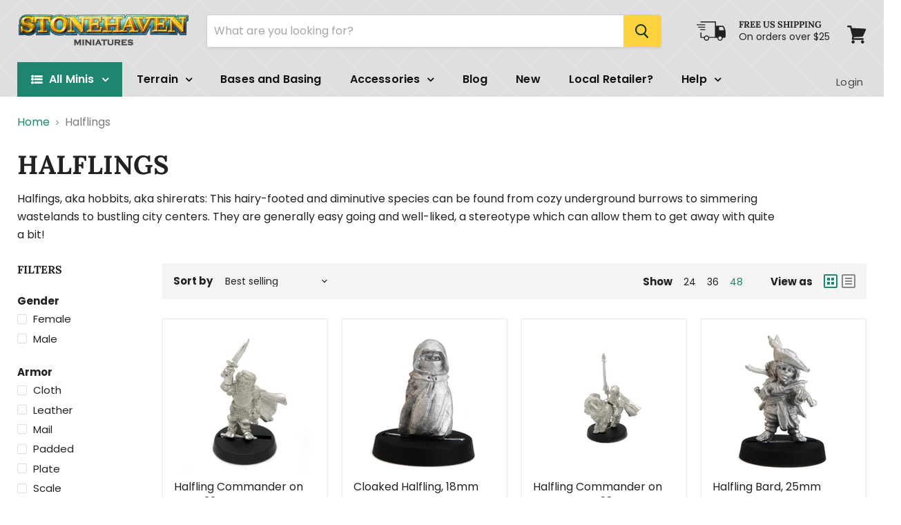

--- FILE ---
content_type: text/html; charset=utf-8
request_url: https://www.stonehavenmini.com/collections/halflings
body_size: 93295
content:
<!doctype html>
<html class="no-js no-touch" lang="en">
  <head>
    <meta charset="utf-8">
    <meta http-equiv="x-ua-compatible" content="IE=edge">

    <link rel="preconnect" href="https://cdn.shopify.com">
    <link rel="preconnect" href="https://fonts.shopifycdn.com">
    <link rel="preconnect" href="https://v.shopify.com">
    <link rel="preconnect" href="https://cdn.shopifycloud.com">

    <title>Halflings — Stonehaven Miniatures</title>

    
      <meta name="description" content="Halfings, aka hobbits, aka shirerats: This hairy-footed and diminutive species can be found from cozy underground burrows to simmering wastelands to bustling city centers. They are generally easy going and well-liked, a stereotype which can allow them to get away with quite a bit!">
    

    
  <link rel="shortcut icon" href="//www.stonehavenmini.com/cdn/shop/files/SH0025_3_46e03ab4-7cb2-48c7-a85a-428f553f2ca4_32x32.jpg?v=1613163041" type="image/png">


    
      <link rel="canonical" href="https://www.stonehavenmini.com/collections/halflings" />
    

    <meta name="viewport" content="width=device-width">

    
    















<meta property="og:site_name" content="Stonehaven Miniatures">
<meta property="og:url" content="https://www.stonehavenmini.com/collections/halflings">
<meta property="og:title" content="Halflings">
<meta property="og:type" content="website">
<meta property="og:description" content="Halfings, aka hobbits, aka shirerats: This hairy-footed and diminutive species can be found from cozy underground burrows to simmering wastelands to bustling city centers. They are generally easy going and well-liked, a stereotype which can allow them to get away with quite a bit!">




    
    
    

    
    
    <meta
      property="og:image"
      content="https://www.stonehavenmini.com/cdn/shop/files/stonehaven_minis_logo_25e1abb9-574d-456e-86ae-49e6c01a7034_1204x630.png?v=1613151812"
    />
    <meta
      property="og:image:secure_url"
      content="https://www.stonehavenmini.com/cdn/shop/files/stonehaven_minis_logo_25e1abb9-574d-456e-86ae-49e6c01a7034_1204x630.png?v=1613151812"
    />
    <meta property="og:image:width" content="1204" />
    <meta property="og:image:height" content="630" />
    
    
    <meta property="og:image:alt" content="Social media image" />
  
















<meta name="twitter:title" content="Halflings">
<meta name="twitter:description" content="Halfings, aka hobbits, aka shirerats: This hairy-footed and diminutive species can be found from cozy underground burrows to simmering wastelands to bustling city centers. They are generally easy going and well-liked, a stereotype which can allow them to get away with quite a bit!">


    
    
    
      
      
      <meta name="twitter:card" content="summary_large_image">
    
    
    <meta
      property="twitter:image"
      content="https://www.stonehavenmini.com/cdn/shop/files/stonehaven_minis_logo_25e1abb9-574d-456e-86ae-49e6c01a7034_1200x600_crop_center.png?v=1613151812"
    />
    <meta property="twitter:image:width" content="1200" />
    <meta property="twitter:image:height" content="600" />
    
    
    <meta property="twitter:image:alt" content="Social media image" />
  



    <link rel="preload" href="//www.stonehavenmini.com/cdn/fonts/poppins/poppins_n4.0ba78fa5af9b0e1a374041b3ceaadf0a43b41362.woff2" as="font" crossorigin="anonymous">
    <link rel="preload" as="style" href="//www.stonehavenmini.com/cdn/shop/t/10/assets/theme.css?v=160670257827334962721759259954">

    <script>window.performance && window.performance.mark && window.performance.mark('shopify.content_for_header.start');</script><meta name="google-site-verification" content="9nnfDDmSnCSHryoXlkHtQ3_7OGd4zQeyycM-Nk97tD4">
<meta name="facebook-domain-verification" content="daiqjjc5rfq41p4dm43wegmoygj8kz">
<meta name="facebook-domain-verification" content="jbebp0v7jhbr2agga5qh81zm8fmzy4">
<meta id="shopify-digital-wallet" name="shopify-digital-wallet" content="/18911579/digital_wallets/dialog">
<meta name="shopify-checkout-api-token" content="8c6b0c3868faeef99000bd5aaa3971e4">
<meta id="in-context-paypal-metadata" data-shop-id="18911579" data-venmo-supported="false" data-environment="production" data-locale="en_US" data-paypal-v4="true" data-currency="USD">
<link rel="alternate" type="application/atom+xml" title="Feed" href="/collections/halflings.atom" />
<link rel="next" href="/collections/halflings?page=2">
<link rel="alternate" type="application/json+oembed" href="https://www.stonehavenmini.com/collections/halflings.oembed">
<script async="async" src="/checkouts/internal/preloads.js?locale=en-US"></script>
<link rel="preconnect" href="https://shop.app" crossorigin="anonymous">
<script async="async" src="https://shop.app/checkouts/internal/preloads.js?locale=en-US&shop_id=18911579" crossorigin="anonymous"></script>
<script id="apple-pay-shop-capabilities" type="application/json">{"shopId":18911579,"countryCode":"US","currencyCode":"USD","merchantCapabilities":["supports3DS"],"merchantId":"gid:\/\/shopify\/Shop\/18911579","merchantName":"Stonehaven Miniatures","requiredBillingContactFields":["postalAddress","email"],"requiredShippingContactFields":["postalAddress","email"],"shippingType":"shipping","supportedNetworks":["visa","masterCard","amex","discover","elo","jcb"],"total":{"type":"pending","label":"Stonehaven Miniatures","amount":"1.00"},"shopifyPaymentsEnabled":true,"supportsSubscriptions":true}</script>
<script id="shopify-features" type="application/json">{"accessToken":"8c6b0c3868faeef99000bd5aaa3971e4","betas":["rich-media-storefront-analytics"],"domain":"www.stonehavenmini.com","predictiveSearch":true,"shopId":18911579,"locale":"en"}</script>
<script>var Shopify = Shopify || {};
Shopify.shop = "stonehaven-miniatures.myshopify.com";
Shopify.locale = "en";
Shopify.currency = {"active":"USD","rate":"1.0"};
Shopify.country = "US";
Shopify.theme = {"name":"Empire","id":119821566151,"schema_name":"Empire","schema_version":"5.8.0","theme_store_id":null,"role":"main"};
Shopify.theme.handle = "null";
Shopify.theme.style = {"id":null,"handle":null};
Shopify.cdnHost = "www.stonehavenmini.com/cdn";
Shopify.routes = Shopify.routes || {};
Shopify.routes.root = "/";</script>
<script type="module">!function(o){(o.Shopify=o.Shopify||{}).modules=!0}(window);</script>
<script>!function(o){function n(){var o=[];function n(){o.push(Array.prototype.slice.apply(arguments))}return n.q=o,n}var t=o.Shopify=o.Shopify||{};t.loadFeatures=n(),t.autoloadFeatures=n()}(window);</script>
<script>
  window.ShopifyPay = window.ShopifyPay || {};
  window.ShopifyPay.apiHost = "shop.app\/pay";
  window.ShopifyPay.redirectState = null;
</script>
<script id="shop-js-analytics" type="application/json">{"pageType":"collection"}</script>
<script defer="defer" async type="module" src="//www.stonehavenmini.com/cdn/shopifycloud/shop-js/modules/v2/client.init-shop-cart-sync_WVOgQShq.en.esm.js"></script>
<script defer="defer" async type="module" src="//www.stonehavenmini.com/cdn/shopifycloud/shop-js/modules/v2/chunk.common_C_13GLB1.esm.js"></script>
<script defer="defer" async type="module" src="//www.stonehavenmini.com/cdn/shopifycloud/shop-js/modules/v2/chunk.modal_CLfMGd0m.esm.js"></script>
<script type="module">
  await import("//www.stonehavenmini.com/cdn/shopifycloud/shop-js/modules/v2/client.init-shop-cart-sync_WVOgQShq.en.esm.js");
await import("//www.stonehavenmini.com/cdn/shopifycloud/shop-js/modules/v2/chunk.common_C_13GLB1.esm.js");
await import("//www.stonehavenmini.com/cdn/shopifycloud/shop-js/modules/v2/chunk.modal_CLfMGd0m.esm.js");

  window.Shopify.SignInWithShop?.initShopCartSync?.({"fedCMEnabled":true,"windoidEnabled":true});

</script>
<script>
  window.Shopify = window.Shopify || {};
  if (!window.Shopify.featureAssets) window.Shopify.featureAssets = {};
  window.Shopify.featureAssets['shop-js'] = {"shop-cart-sync":["modules/v2/client.shop-cart-sync_DuR37GeY.en.esm.js","modules/v2/chunk.common_C_13GLB1.esm.js","modules/v2/chunk.modal_CLfMGd0m.esm.js"],"init-fed-cm":["modules/v2/client.init-fed-cm_BucUoe6W.en.esm.js","modules/v2/chunk.common_C_13GLB1.esm.js","modules/v2/chunk.modal_CLfMGd0m.esm.js"],"shop-toast-manager":["modules/v2/client.shop-toast-manager_B0JfrpKj.en.esm.js","modules/v2/chunk.common_C_13GLB1.esm.js","modules/v2/chunk.modal_CLfMGd0m.esm.js"],"init-shop-cart-sync":["modules/v2/client.init-shop-cart-sync_WVOgQShq.en.esm.js","modules/v2/chunk.common_C_13GLB1.esm.js","modules/v2/chunk.modal_CLfMGd0m.esm.js"],"shop-button":["modules/v2/client.shop-button_B_U3bv27.en.esm.js","modules/v2/chunk.common_C_13GLB1.esm.js","modules/v2/chunk.modal_CLfMGd0m.esm.js"],"init-windoid":["modules/v2/client.init-windoid_DuP9q_di.en.esm.js","modules/v2/chunk.common_C_13GLB1.esm.js","modules/v2/chunk.modal_CLfMGd0m.esm.js"],"shop-cash-offers":["modules/v2/client.shop-cash-offers_BmULhtno.en.esm.js","modules/v2/chunk.common_C_13GLB1.esm.js","modules/v2/chunk.modal_CLfMGd0m.esm.js"],"pay-button":["modules/v2/client.pay-button_CrPSEbOK.en.esm.js","modules/v2/chunk.common_C_13GLB1.esm.js","modules/v2/chunk.modal_CLfMGd0m.esm.js"],"init-customer-accounts":["modules/v2/client.init-customer-accounts_jNk9cPYQ.en.esm.js","modules/v2/client.shop-login-button_DJ5ldayH.en.esm.js","modules/v2/chunk.common_C_13GLB1.esm.js","modules/v2/chunk.modal_CLfMGd0m.esm.js"],"avatar":["modules/v2/client.avatar_BTnouDA3.en.esm.js"],"checkout-modal":["modules/v2/client.checkout-modal_pBPyh9w8.en.esm.js","modules/v2/chunk.common_C_13GLB1.esm.js","modules/v2/chunk.modal_CLfMGd0m.esm.js"],"init-shop-for-new-customer-accounts":["modules/v2/client.init-shop-for-new-customer-accounts_BUoCy7a5.en.esm.js","modules/v2/client.shop-login-button_DJ5ldayH.en.esm.js","modules/v2/chunk.common_C_13GLB1.esm.js","modules/v2/chunk.modal_CLfMGd0m.esm.js"],"init-customer-accounts-sign-up":["modules/v2/client.init-customer-accounts-sign-up_CnczCz9H.en.esm.js","modules/v2/client.shop-login-button_DJ5ldayH.en.esm.js","modules/v2/chunk.common_C_13GLB1.esm.js","modules/v2/chunk.modal_CLfMGd0m.esm.js"],"init-shop-email-lookup-coordinator":["modules/v2/client.init-shop-email-lookup-coordinator_CzjY5t9o.en.esm.js","modules/v2/chunk.common_C_13GLB1.esm.js","modules/v2/chunk.modal_CLfMGd0m.esm.js"],"shop-follow-button":["modules/v2/client.shop-follow-button_CsYC63q7.en.esm.js","modules/v2/chunk.common_C_13GLB1.esm.js","modules/v2/chunk.modal_CLfMGd0m.esm.js"],"shop-login-button":["modules/v2/client.shop-login-button_DJ5ldayH.en.esm.js","modules/v2/chunk.common_C_13GLB1.esm.js","modules/v2/chunk.modal_CLfMGd0m.esm.js"],"shop-login":["modules/v2/client.shop-login_B9ccPdmx.en.esm.js","modules/v2/chunk.common_C_13GLB1.esm.js","modules/v2/chunk.modal_CLfMGd0m.esm.js"],"lead-capture":["modules/v2/client.lead-capture_D0K_KgYb.en.esm.js","modules/v2/chunk.common_C_13GLB1.esm.js","modules/v2/chunk.modal_CLfMGd0m.esm.js"],"payment-terms":["modules/v2/client.payment-terms_BWmiNN46.en.esm.js","modules/v2/chunk.common_C_13GLB1.esm.js","modules/v2/chunk.modal_CLfMGd0m.esm.js"]};
</script>
<script>(function() {
  var isLoaded = false;
  function asyncLoad() {
    if (isLoaded) return;
    isLoaded = true;
    var urls = ["\/\/shopify.privy.com\/widget.js?shop=stonehaven-miniatures.myshopify.com","https:\/\/cdn.shopify.com\/s\/files\/1\/1891\/1579\/t\/10\/assets\/booster_eu_cookie_18911579.js?v=1634837528\u0026shop=stonehaven-miniatures.myshopify.com","https:\/\/api.revy.io\/upsell.js?shop=stonehaven-miniatures.myshopify.com","https:\/\/tools.luckyorange.com\/core\/lo.js?site-id=3b819927\u0026shop=stonehaven-miniatures.myshopify.com","https:\/\/cdn.shopify.com\/s\/files\/1\/1891\/1579\/t\/10\/assets\/globo.menu.init.js?v=1618518394\u0026shop=stonehaven-miniatures.myshopify.com","\/\/cdn.shopify.com\/proxy\/c3b9be1410a9de9667c26951f73fdc9070c63d0b969f66f96a399692b5c9b63b\/static.cdn.printful.com\/static\/js\/external\/shopify-product-customizer.js?v=0.28\u0026shop=stonehaven-miniatures.myshopify.com\u0026sp-cache-control=cHVibGljLCBtYXgtYWdlPTkwMA","https:\/\/cdn.hextom.com\/js\/freeshippingbar.js?shop=stonehaven-miniatures.myshopify.com"];
    for (var i = 0; i < urls.length; i++) {
      var s = document.createElement('script');
      s.type = 'text/javascript';
      s.async = true;
      s.src = urls[i];
      var x = document.getElementsByTagName('script')[0];
      x.parentNode.insertBefore(s, x);
    }
  };
  if(window.attachEvent) {
    window.attachEvent('onload', asyncLoad);
  } else {
    window.addEventListener('load', asyncLoad, false);
  }
})();</script>
<script id="__st">var __st={"a":18911579,"offset":-18000,"reqid":"c81660df-01d9-4e46-9a66-2774b69d9601-1769591668","pageurl":"www.stonehavenmini.com\/collections\/halflings","u":"bc0945b25397","p":"collection","rtyp":"collection","rid":264585576647};</script>
<script>window.ShopifyPaypalV4VisibilityTracking = true;</script>
<script id="captcha-bootstrap">!function(){'use strict';const t='contact',e='account',n='new_comment',o=[[t,t],['blogs',n],['comments',n],[t,'customer']],c=[[e,'customer_login'],[e,'guest_login'],[e,'recover_customer_password'],[e,'create_customer']],r=t=>t.map((([t,e])=>`form[action*='/${t}']:not([data-nocaptcha='true']) input[name='form_type'][value='${e}']`)).join(','),a=t=>()=>t?[...document.querySelectorAll(t)].map((t=>t.form)):[];function s(){const t=[...o],e=r(t);return a(e)}const i='password',u='form_key',d=['recaptcha-v3-token','g-recaptcha-response','h-captcha-response',i],f=()=>{try{return window.sessionStorage}catch{return}},m='__shopify_v',_=t=>t.elements[u];function p(t,e,n=!1){try{const o=window.sessionStorage,c=JSON.parse(o.getItem(e)),{data:r}=function(t){const{data:e,action:n}=t;return t[m]||n?{data:e,action:n}:{data:t,action:n}}(c);for(const[e,n]of Object.entries(r))t.elements[e]&&(t.elements[e].value=n);n&&o.removeItem(e)}catch(o){console.error('form repopulation failed',{error:o})}}const l='form_type',E='cptcha';function T(t){t.dataset[E]=!0}const w=window,h=w.document,L='Shopify',v='ce_forms',y='captcha';let A=!1;((t,e)=>{const n=(g='f06e6c50-85a8-45c8-87d0-21a2b65856fe',I='https://cdn.shopify.com/shopifycloud/storefront-forms-hcaptcha/ce_storefront_forms_captcha_hcaptcha.v1.5.2.iife.js',D={infoText:'Protected by hCaptcha',privacyText:'Privacy',termsText:'Terms'},(t,e,n)=>{const o=w[L][v],c=o.bindForm;if(c)return c(t,g,e,D).then(n);var r;o.q.push([[t,g,e,D],n]),r=I,A||(h.body.append(Object.assign(h.createElement('script'),{id:'captcha-provider',async:!0,src:r})),A=!0)});var g,I,D;w[L]=w[L]||{},w[L][v]=w[L][v]||{},w[L][v].q=[],w[L][y]=w[L][y]||{},w[L][y].protect=function(t,e){n(t,void 0,e),T(t)},Object.freeze(w[L][y]),function(t,e,n,w,h,L){const[v,y,A,g]=function(t,e,n){const i=e?o:[],u=t?c:[],d=[...i,...u],f=r(d),m=r(i),_=r(d.filter((([t,e])=>n.includes(e))));return[a(f),a(m),a(_),s()]}(w,h,L),I=t=>{const e=t.target;return e instanceof HTMLFormElement?e:e&&e.form},D=t=>v().includes(t);t.addEventListener('submit',(t=>{const e=I(t);if(!e)return;const n=D(e)&&!e.dataset.hcaptchaBound&&!e.dataset.recaptchaBound,o=_(e),c=g().includes(e)&&(!o||!o.value);(n||c)&&t.preventDefault(),c&&!n&&(function(t){try{if(!f())return;!function(t){const e=f();if(!e)return;const n=_(t);if(!n)return;const o=n.value;o&&e.removeItem(o)}(t);const e=Array.from(Array(32),(()=>Math.random().toString(36)[2])).join('');!function(t,e){_(t)||t.append(Object.assign(document.createElement('input'),{type:'hidden',name:u})),t.elements[u].value=e}(t,e),function(t,e){const n=f();if(!n)return;const o=[...t.querySelectorAll(`input[type='${i}']`)].map((({name:t})=>t)),c=[...d,...o],r={};for(const[a,s]of new FormData(t).entries())c.includes(a)||(r[a]=s);n.setItem(e,JSON.stringify({[m]:1,action:t.action,data:r}))}(t,e)}catch(e){console.error('failed to persist form',e)}}(e),e.submit())}));const S=(t,e)=>{t&&!t.dataset[E]&&(n(t,e.some((e=>e===t))),T(t))};for(const o of['focusin','change'])t.addEventListener(o,(t=>{const e=I(t);D(e)&&S(e,y())}));const B=e.get('form_key'),M=e.get(l),P=B&&M;t.addEventListener('DOMContentLoaded',(()=>{const t=y();if(P)for(const e of t)e.elements[l].value===M&&p(e,B);[...new Set([...A(),...v().filter((t=>'true'===t.dataset.shopifyCaptcha))])].forEach((e=>S(e,t)))}))}(h,new URLSearchParams(w.location.search),n,t,e,['guest_login'])})(!0,!0)}();</script>
<script integrity="sha256-4kQ18oKyAcykRKYeNunJcIwy7WH5gtpwJnB7kiuLZ1E=" data-source-attribution="shopify.loadfeatures" defer="defer" src="//www.stonehavenmini.com/cdn/shopifycloud/storefront/assets/storefront/load_feature-a0a9edcb.js" crossorigin="anonymous"></script>
<script crossorigin="anonymous" defer="defer" src="//www.stonehavenmini.com/cdn/shopifycloud/storefront/assets/shopify_pay/storefront-65b4c6d7.js?v=20250812"></script>
<script data-source-attribution="shopify.dynamic_checkout.dynamic.init">var Shopify=Shopify||{};Shopify.PaymentButton=Shopify.PaymentButton||{isStorefrontPortableWallets:!0,init:function(){window.Shopify.PaymentButton.init=function(){};var t=document.createElement("script");t.src="https://www.stonehavenmini.com/cdn/shopifycloud/portable-wallets/latest/portable-wallets.en.js",t.type="module",document.head.appendChild(t)}};
</script>
<script data-source-attribution="shopify.dynamic_checkout.buyer_consent">
  function portableWalletsHideBuyerConsent(e){var t=document.getElementById("shopify-buyer-consent"),n=document.getElementById("shopify-subscription-policy-button");t&&n&&(t.classList.add("hidden"),t.setAttribute("aria-hidden","true"),n.removeEventListener("click",e))}function portableWalletsShowBuyerConsent(e){var t=document.getElementById("shopify-buyer-consent"),n=document.getElementById("shopify-subscription-policy-button");t&&n&&(t.classList.remove("hidden"),t.removeAttribute("aria-hidden"),n.addEventListener("click",e))}window.Shopify?.PaymentButton&&(window.Shopify.PaymentButton.hideBuyerConsent=portableWalletsHideBuyerConsent,window.Shopify.PaymentButton.showBuyerConsent=portableWalletsShowBuyerConsent);
</script>
<script data-source-attribution="shopify.dynamic_checkout.cart.bootstrap">document.addEventListener("DOMContentLoaded",(function(){function t(){return document.querySelector("shopify-accelerated-checkout-cart, shopify-accelerated-checkout")}if(t())Shopify.PaymentButton.init();else{new MutationObserver((function(e,n){t()&&(Shopify.PaymentButton.init(),n.disconnect())})).observe(document.body,{childList:!0,subtree:!0})}}));
</script>
<link id="shopify-accelerated-checkout-styles" rel="stylesheet" media="screen" href="https://www.stonehavenmini.com/cdn/shopifycloud/portable-wallets/latest/accelerated-checkout-backwards-compat.css" crossorigin="anonymous">
<style id="shopify-accelerated-checkout-cart">
        #shopify-buyer-consent {
  margin-top: 1em;
  display: inline-block;
  width: 100%;
}

#shopify-buyer-consent.hidden {
  display: none;
}

#shopify-subscription-policy-button {
  background: none;
  border: none;
  padding: 0;
  text-decoration: underline;
  font-size: inherit;
  cursor: pointer;
}

#shopify-subscription-policy-button::before {
  box-shadow: none;
}

      </style>

<script>window.performance && window.performance.mark && window.performance.mark('shopify.content_for_header.end');</script>

    <link href="//www.stonehavenmini.com/cdn/shop/t/10/assets/theme.css?v=160670257827334962721759259954" rel="stylesheet" type="text/css" media="all" />

    
    <script>
      window.Theme = window.Theme || {};
      window.Theme.routes = {
        "root_url": "/",
        "account_url": "/account",
        "account_login_url": "/account/login",
        "account_logout_url": "/account/logout",
        "account_register_url": "/account/register",
        "account_addresses_url": "/account/addresses",
        "collections_url": "/collections",
        "all_products_collection_url": "/collections/all",
        "search_url": "/search",
        "cart_url": "/cart",
        "cart_add_url": "/cart/add",
        "cart_change_url": "/cart/change",
        "cart_clear_url": "/cart/clear",
        "product_recommendations_url": "/recommendations/products",
      };
    </script>
    

    
  
  
<!-- BEGIN app block: shopify://apps/cbb-shipping-rates/blocks/app-embed-block/de9da91b-8d51-4359-81df-b8b0288464c7 --><script>
    window.codeblackbelt = window.codeblackbelt || {};
    window.codeblackbelt.shop = window.codeblackbelt.shop || 'stonehaven-miniatures.myshopify.com';
    </script><script src="//cdn.codeblackbelt.com/widgets/shipping-rates-calculator-plus/main.min.js?version=2026012804-0500" async></script>
<!-- END app block --><script src="https://cdn.shopify.com/extensions/8d2c31d3-a828-4daf-820f-80b7f8e01c39/nova-eu-cookie-bar-gdpr-4/assets/nova-cookie-app-embed.js" type="text/javascript" defer="defer"></script>
<link href="https://cdn.shopify.com/extensions/8d2c31d3-a828-4daf-820f-80b7f8e01c39/nova-eu-cookie-bar-gdpr-4/assets/nova-cookie.css" rel="stylesheet" type="text/css" media="all">
<link href="https://monorail-edge.shopifysvc.com" rel="dns-prefetch">
<script>(function(){if ("sendBeacon" in navigator && "performance" in window) {try {var session_token_from_headers = performance.getEntriesByType('navigation')[0].serverTiming.find(x => x.name == '_s').description;} catch {var session_token_from_headers = undefined;}var session_cookie_matches = document.cookie.match(/_shopify_s=([^;]*)/);var session_token_from_cookie = session_cookie_matches && session_cookie_matches.length === 2 ? session_cookie_matches[1] : "";var session_token = session_token_from_headers || session_token_from_cookie || "";function handle_abandonment_event(e) {var entries = performance.getEntries().filter(function(entry) {return /monorail-edge.shopifysvc.com/.test(entry.name);});if (!window.abandonment_tracked && entries.length === 0) {window.abandonment_tracked = true;var currentMs = Date.now();var navigation_start = performance.timing.navigationStart;var payload = {shop_id: 18911579,url: window.location.href,navigation_start,duration: currentMs - navigation_start,session_token,page_type: "collection"};window.navigator.sendBeacon("https://monorail-edge.shopifysvc.com/v1/produce", JSON.stringify({schema_id: "online_store_buyer_site_abandonment/1.1",payload: payload,metadata: {event_created_at_ms: currentMs,event_sent_at_ms: currentMs}}));}}window.addEventListener('pagehide', handle_abandonment_event);}}());</script>
<script id="web-pixels-manager-setup">(function e(e,d,r,n,o){if(void 0===o&&(o={}),!Boolean(null===(a=null===(i=window.Shopify)||void 0===i?void 0:i.analytics)||void 0===a?void 0:a.replayQueue)){var i,a;window.Shopify=window.Shopify||{};var t=window.Shopify;t.analytics=t.analytics||{};var s=t.analytics;s.replayQueue=[],s.publish=function(e,d,r){return s.replayQueue.push([e,d,r]),!0};try{self.performance.mark("wpm:start")}catch(e){}var l=function(){var e={modern:/Edge?\/(1{2}[4-9]|1[2-9]\d|[2-9]\d{2}|\d{4,})\.\d+(\.\d+|)|Firefox\/(1{2}[4-9]|1[2-9]\d|[2-9]\d{2}|\d{4,})\.\d+(\.\d+|)|Chrom(ium|e)\/(9{2}|\d{3,})\.\d+(\.\d+|)|(Maci|X1{2}).+ Version\/(15\.\d+|(1[6-9]|[2-9]\d|\d{3,})\.\d+)([,.]\d+|)( \(\w+\)|)( Mobile\/\w+|) Safari\/|Chrome.+OPR\/(9{2}|\d{3,})\.\d+\.\d+|(CPU[ +]OS|iPhone[ +]OS|CPU[ +]iPhone|CPU IPhone OS|CPU iPad OS)[ +]+(15[._]\d+|(1[6-9]|[2-9]\d|\d{3,})[._]\d+)([._]\d+|)|Android:?[ /-](13[3-9]|1[4-9]\d|[2-9]\d{2}|\d{4,})(\.\d+|)(\.\d+|)|Android.+Firefox\/(13[5-9]|1[4-9]\d|[2-9]\d{2}|\d{4,})\.\d+(\.\d+|)|Android.+Chrom(ium|e)\/(13[3-9]|1[4-9]\d|[2-9]\d{2}|\d{4,})\.\d+(\.\d+|)|SamsungBrowser\/([2-9]\d|\d{3,})\.\d+/,legacy:/Edge?\/(1[6-9]|[2-9]\d|\d{3,})\.\d+(\.\d+|)|Firefox\/(5[4-9]|[6-9]\d|\d{3,})\.\d+(\.\d+|)|Chrom(ium|e)\/(5[1-9]|[6-9]\d|\d{3,})\.\d+(\.\d+|)([\d.]+$|.*Safari\/(?![\d.]+ Edge\/[\d.]+$))|(Maci|X1{2}).+ Version\/(10\.\d+|(1[1-9]|[2-9]\d|\d{3,})\.\d+)([,.]\d+|)( \(\w+\)|)( Mobile\/\w+|) Safari\/|Chrome.+OPR\/(3[89]|[4-9]\d|\d{3,})\.\d+\.\d+|(CPU[ +]OS|iPhone[ +]OS|CPU[ +]iPhone|CPU IPhone OS|CPU iPad OS)[ +]+(10[._]\d+|(1[1-9]|[2-9]\d|\d{3,})[._]\d+)([._]\d+|)|Android:?[ /-](13[3-9]|1[4-9]\d|[2-9]\d{2}|\d{4,})(\.\d+|)(\.\d+|)|Mobile Safari.+OPR\/([89]\d|\d{3,})\.\d+\.\d+|Android.+Firefox\/(13[5-9]|1[4-9]\d|[2-9]\d{2}|\d{4,})\.\d+(\.\d+|)|Android.+Chrom(ium|e)\/(13[3-9]|1[4-9]\d|[2-9]\d{2}|\d{4,})\.\d+(\.\d+|)|Android.+(UC? ?Browser|UCWEB|U3)[ /]?(15\.([5-9]|\d{2,})|(1[6-9]|[2-9]\d|\d{3,})\.\d+)\.\d+|SamsungBrowser\/(5\.\d+|([6-9]|\d{2,})\.\d+)|Android.+MQ{2}Browser\/(14(\.(9|\d{2,})|)|(1[5-9]|[2-9]\d|\d{3,})(\.\d+|))(\.\d+|)|K[Aa][Ii]OS\/(3\.\d+|([4-9]|\d{2,})\.\d+)(\.\d+|)/},d=e.modern,r=e.legacy,n=navigator.userAgent;return n.match(d)?"modern":n.match(r)?"legacy":"unknown"}(),u="modern"===l?"modern":"legacy",c=(null!=n?n:{modern:"",legacy:""})[u],f=function(e){return[e.baseUrl,"/wpm","/b",e.hashVersion,"modern"===e.buildTarget?"m":"l",".js"].join("")}({baseUrl:d,hashVersion:r,buildTarget:u}),m=function(e){var d=e.version,r=e.bundleTarget,n=e.surface,o=e.pageUrl,i=e.monorailEndpoint;return{emit:function(e){var a=e.status,t=e.errorMsg,s=(new Date).getTime(),l=JSON.stringify({metadata:{event_sent_at_ms:s},events:[{schema_id:"web_pixels_manager_load/3.1",payload:{version:d,bundle_target:r,page_url:o,status:a,surface:n,error_msg:t},metadata:{event_created_at_ms:s}}]});if(!i)return console&&console.warn&&console.warn("[Web Pixels Manager] No Monorail endpoint provided, skipping logging."),!1;try{return self.navigator.sendBeacon.bind(self.navigator)(i,l)}catch(e){}var u=new XMLHttpRequest;try{return u.open("POST",i,!0),u.setRequestHeader("Content-Type","text/plain"),u.send(l),!0}catch(e){return console&&console.warn&&console.warn("[Web Pixels Manager] Got an unhandled error while logging to Monorail."),!1}}}}({version:r,bundleTarget:l,surface:e.surface,pageUrl:self.location.href,monorailEndpoint:e.monorailEndpoint});try{o.browserTarget=l,function(e){var d=e.src,r=e.async,n=void 0===r||r,o=e.onload,i=e.onerror,a=e.sri,t=e.scriptDataAttributes,s=void 0===t?{}:t,l=document.createElement("script"),u=document.querySelector("head"),c=document.querySelector("body");if(l.async=n,l.src=d,a&&(l.integrity=a,l.crossOrigin="anonymous"),s)for(var f in s)if(Object.prototype.hasOwnProperty.call(s,f))try{l.dataset[f]=s[f]}catch(e){}if(o&&l.addEventListener("load",o),i&&l.addEventListener("error",i),u)u.appendChild(l);else{if(!c)throw new Error("Did not find a head or body element to append the script");c.appendChild(l)}}({src:f,async:!0,onload:function(){if(!function(){var e,d;return Boolean(null===(d=null===(e=window.Shopify)||void 0===e?void 0:e.analytics)||void 0===d?void 0:d.initialized)}()){var d=window.webPixelsManager.init(e)||void 0;if(d){var r=window.Shopify.analytics;r.replayQueue.forEach((function(e){var r=e[0],n=e[1],o=e[2];d.publishCustomEvent(r,n,o)})),r.replayQueue=[],r.publish=d.publishCustomEvent,r.visitor=d.visitor,r.initialized=!0}}},onerror:function(){return m.emit({status:"failed",errorMsg:"".concat(f," has failed to load")})},sri:function(e){var d=/^sha384-[A-Za-z0-9+/=]+$/;return"string"==typeof e&&d.test(e)}(c)?c:"",scriptDataAttributes:o}),m.emit({status:"loading"})}catch(e){m.emit({status:"failed",errorMsg:(null==e?void 0:e.message)||"Unknown error"})}}})({shopId: 18911579,storefrontBaseUrl: "https://www.stonehavenmini.com",extensionsBaseUrl: "https://extensions.shopifycdn.com/cdn/shopifycloud/web-pixels-manager",monorailEndpoint: "https://monorail-edge.shopifysvc.com/unstable/produce_batch",surface: "storefront-renderer",enabledBetaFlags: ["2dca8a86"],webPixelsConfigList: [{"id":"482246883","configuration":"{\"config\":\"{\\\"pixel_id\\\":\\\"GT-KT5H9MJ\\\",\\\"target_country\\\":\\\"US\\\",\\\"gtag_events\\\":[{\\\"type\\\":\\\"purchase\\\",\\\"action_label\\\":\\\"MC-W11T6324N8\\\"},{\\\"type\\\":\\\"page_view\\\",\\\"action_label\\\":\\\"MC-W11T6324N8\\\"},{\\\"type\\\":\\\"view_item\\\",\\\"action_label\\\":\\\"MC-W11T6324N8\\\"}],\\\"enable_monitoring_mode\\\":false}\"}","eventPayloadVersion":"v1","runtimeContext":"OPEN","scriptVersion":"b2a88bafab3e21179ed38636efcd8a93","type":"APP","apiClientId":1780363,"privacyPurposes":[],"dataSharingAdjustments":{"protectedCustomerApprovalScopes":["read_customer_address","read_customer_email","read_customer_name","read_customer_personal_data","read_customer_phone"]}},{"id":"176521443","configuration":"{\"pixel_id\":\"277433624236413\",\"pixel_type\":\"facebook_pixel\",\"metaapp_system_user_token\":\"-\"}","eventPayloadVersion":"v1","runtimeContext":"OPEN","scriptVersion":"ca16bc87fe92b6042fbaa3acc2fbdaa6","type":"APP","apiClientId":2329312,"privacyPurposes":["ANALYTICS","MARKETING","SALE_OF_DATA"],"dataSharingAdjustments":{"protectedCustomerApprovalScopes":["read_customer_address","read_customer_email","read_customer_name","read_customer_personal_data","read_customer_phone"]}},{"id":"56262883","eventPayloadVersion":"v1","runtimeContext":"LAX","scriptVersion":"1","type":"CUSTOM","privacyPurposes":["MARKETING"],"name":"Meta pixel (migrated)"},{"id":"62783715","eventPayloadVersion":"v1","runtimeContext":"LAX","scriptVersion":"1","type":"CUSTOM","privacyPurposes":["ANALYTICS"],"name":"Google Analytics tag (migrated)"},{"id":"shopify-app-pixel","configuration":"{}","eventPayloadVersion":"v1","runtimeContext":"STRICT","scriptVersion":"0450","apiClientId":"shopify-pixel","type":"APP","privacyPurposes":["ANALYTICS","MARKETING"]},{"id":"shopify-custom-pixel","eventPayloadVersion":"v1","runtimeContext":"LAX","scriptVersion":"0450","apiClientId":"shopify-pixel","type":"CUSTOM","privacyPurposes":["ANALYTICS","MARKETING"]}],isMerchantRequest: false,initData: {"shop":{"name":"Stonehaven Miniatures","paymentSettings":{"currencyCode":"USD"},"myshopifyDomain":"stonehaven-miniatures.myshopify.com","countryCode":"US","storefrontUrl":"https:\/\/www.stonehavenmini.com"},"customer":null,"cart":null,"checkout":null,"productVariants":[],"purchasingCompany":null},},"https://www.stonehavenmini.com/cdn","fcfee988w5aeb613cpc8e4bc33m6693e112",{"modern":"","legacy":""},{"shopId":"18911579","storefrontBaseUrl":"https:\/\/www.stonehavenmini.com","extensionBaseUrl":"https:\/\/extensions.shopifycdn.com\/cdn\/shopifycloud\/web-pixels-manager","surface":"storefront-renderer","enabledBetaFlags":"[\"2dca8a86\"]","isMerchantRequest":"false","hashVersion":"fcfee988w5aeb613cpc8e4bc33m6693e112","publish":"custom","events":"[[\"page_viewed\",{}],[\"collection_viewed\",{\"collection\":{\"id\":\"264585576647\",\"title\":\"Halflings\",\"productVariants\":[{\"price\":{\"amount\":11.99,\"currencyCode\":\"USD\"},\"product\":{\"title\":\"Halfling Commander on Foot, 32mm\",\"vendor\":\"Stonehaven Miniatures\",\"id\":\"9081183049\",\"untranslatedTitle\":\"Halfling Commander on Foot, 32mm\",\"url\":\"\/products\/sh0153\",\"type\":\"Pewter Mini\"},\"id\":\"32827901313108\",\"image\":{\"src\":\"\/\/www.stonehavenmini.com\/cdn\/shop\/products\/eav6vwzgora8rc18c472_11475a44-8e68-49b9-9bb3-b0c4bf5039a7.jpg?v=1601507604\"},\"sku\":\"SH0153\",\"title\":\"Default\",\"untranslatedTitle\":\"Default\"},{\"price\":{\"amount\":11.99,\"currencyCode\":\"USD\"},\"product\":{\"title\":\"Cloaked Halfling, 18mm\",\"vendor\":\"Stonehaven Miniatures\",\"id\":\"10170946633\",\"untranslatedTitle\":\"Cloaked Halfling, 18mm\",\"url\":\"\/products\/sh0345\",\"type\":\"Pewter Mini\"},\"id\":\"32828043067476\",\"image\":{\"src\":\"\/\/www.stonehavenmini.com\/cdn\/shop\/products\/pviyi8c6vlo3sqee7zgy.png?v=1637598308\"},\"sku\":\"SH0345\",\"title\":\"Default\",\"untranslatedTitle\":\"Default\"},{\"price\":{\"amount\":18.49,\"currencyCode\":\"USD\"},\"product\":{\"title\":\"Halfling Commander on Ram Mount, 28mm\",\"vendor\":\"Stonehaven Miniatures\",\"id\":\"9081184841\",\"untranslatedTitle\":\"Halfling Commander on Ram Mount, 28mm\",\"url\":\"\/products\/sh0154\",\"type\":\"Pewter Mini\"},\"id\":\"32827901476948\",\"image\":{\"src\":\"\/\/www.stonehavenmini.com\/cdn\/shop\/products\/sbjbbry26crzqxhh1gvv_f1164198-922f-4495-9e90-b7cf52b0f848.jpg?v=1601507609\"},\"sku\":\"SH0154\",\"title\":\"Default\",\"untranslatedTitle\":\"Default\"},{\"price\":{\"amount\":11.99,\"currencyCode\":\"USD\"},\"product\":{\"title\":\"Halfling Bard, 25mm\",\"vendor\":\"Stonehaven Miniatures\",\"id\":\"9081172041\",\"untranslatedTitle\":\"Halfling Bard, 25mm\",\"url\":\"\/products\/sh0147\",\"type\":\"Pewter Mini\"},\"id\":\"42114701361379\",\"image\":{\"src\":\"\/\/www.stonehavenmini.com\/cdn\/shop\/products\/xshpj44xrsqtcggxew5s.png?v=1637595012\"},\"sku\":\"SH0147\",\"title\":\"Default Title\",\"untranslatedTitle\":\"Default Title\"},{\"price\":{\"amount\":11.99,\"currencyCode\":\"USD\"},\"product\":{\"title\":\"Halfling Commander Rider, 32mm\",\"vendor\":\"Stonehaven Miniatures\",\"id\":\"10152980425\",\"untranslatedTitle\":\"Halfling Commander Rider, 32mm\",\"url\":\"\/products\/sh0266\",\"type\":\"Pewter Mini\"},\"id\":\"32827977171028\",\"image\":{\"src\":\"\/\/www.stonehavenmini.com\/cdn\/shop\/products\/kpkklthvwnfhnz0ptm2f_d0d33128-fdfa-4a4a-ba90-192e43222d63.jpg?v=1601508484\"},\"sku\":\"SH0266\",\"title\":\"Default\",\"untranslatedTitle\":\"Default\"},{\"price\":{\"amount\":11.99,\"currencyCode\":\"USD\"},\"product\":{\"title\":\"Halfling Cleric, 20mm\",\"vendor\":\"Stonehaven Miniatures\",\"id\":\"9081180489\",\"untranslatedTitle\":\"Halfling Cleric, 20mm\",\"url\":\"\/products\/sh0152\",\"type\":\"Pewter Mini\"},\"id\":\"32827901182036\",\"image\":{\"src\":\"\/\/www.stonehavenmini.com\/cdn\/shop\/products\/odpwekcwkdb8x66wb20c.png?v=1637595015\"},\"sku\":\"SH0152\",\"title\":\"Default\",\"untranslatedTitle\":\"Default\"},{\"price\":{\"amount\":11.99,\"currencyCode\":\"USD\"},\"product\":{\"title\":\"Halfling Scholar, 20mm\",\"vendor\":\"Stonehaven Miniatures\",\"id\":\"9081053961\",\"untranslatedTitle\":\"Halfling Scholar, 20mm\",\"url\":\"\/products\/sh0176\",\"type\":\"Pewter Mini\"},\"id\":\"32827913994324\",\"image\":{\"src\":\"\/\/www.stonehavenmini.com\/cdn\/shop\/products\/ip12o5lxsjxbpv5gelbs.png?v=1637595020\"},\"sku\":\"SH0176\",\"title\":\"Default\",\"untranslatedTitle\":\"Default\"},{\"price\":{\"amount\":11.99,\"currencyCode\":\"USD\"},\"product\":{\"title\":\"Halfling Rogue, 19mm\",\"vendor\":\"Stonehaven Miniatures\",\"id\":\"9081053321\",\"untranslatedTitle\":\"Halfling Rogue, 19mm\",\"url\":\"\/products\/sh0175\",\"type\":\"Pewter Mini\"},\"id\":\"32827913109588\",\"image\":{\"src\":\"\/\/www.stonehavenmini.com\/cdn\/shop\/products\/pdhtayohv8zcx1wna4vq_7848ef1f-427e-4ab1-99f4-b60c9362ca8a.jpg?v=1601507744\"},\"sku\":\"SH0175\",\"title\":\"Default\",\"untranslatedTitle\":\"Default\"},{\"price\":{\"amount\":11.99,\"currencyCode\":\"USD\"},\"product\":{\"title\":\"Halfling Samurai Female, 24mm\",\"vendor\":\"Stonehaven Miniatures\",\"id\":\"10153023561\",\"untranslatedTitle\":\"Halfling Samurai Female, 24mm\",\"url\":\"\/products\/sh0308\",\"type\":\"Pewter Mini\"},\"id\":\"32828010496084\",\"image\":{\"src\":\"\/\/www.stonehavenmini.com\/cdn\/shop\/products\/kvrrxqwfqz6izftesvos.png?v=1637598102\"},\"sku\":\"SH0308\",\"title\":\"Default\",\"untranslatedTitle\":\"Default\"},{\"price\":{\"amount\":11.99,\"currencyCode\":\"USD\"},\"product\":{\"title\":\"Halfling Honey Mage, 24mm\",\"vendor\":\"Stonehaven Miniatures\",\"id\":\"9081192137\",\"untranslatedTitle\":\"Halfling Honey Mage, 24mm\",\"url\":\"\/products\/sh0163\",\"type\":\"Pewter Mini\"},\"id\":\"32827907899476\",\"image\":{\"src\":\"\/\/www.stonehavenmini.com\/cdn\/shop\/products\/yqg6enullqjf7odqck2r_4f267c25-ed0f-4bbd-a5db-0537ea3efcd8.jpg?v=1601507669\"},\"sku\":\"SH0163\",\"title\":\"Default\",\"untranslatedTitle\":\"Default\"},{\"price\":{\"amount\":11.99,\"currencyCode\":\"USD\"},\"product\":{\"title\":\"Halfling Fife Player, 20mm\",\"vendor\":\"Stonehaven Miniatures\",\"id\":\"9081189897\",\"untranslatedTitle\":\"Halfling Fife Player, 20mm\",\"url\":\"\/products\/sh0160\",\"type\":\"Pewter Mini\"},\"id\":\"32827905605716\",\"image\":{\"src\":\"\/\/www.stonehavenmini.com\/cdn\/shop\/products\/jn27zngxljqmd0llvomy.png?v=1637595017\"},\"sku\":\"SH0160\",\"title\":\"Default\",\"untranslatedTitle\":\"Default\"},{\"price\":{\"amount\":11.99,\"currencyCode\":\"USD\"},\"product\":{\"title\":\"Halfling Paladin, 22mm\",\"vendor\":\"Stonehaven Miniatures\",\"id\":\"9444239881\",\"untranslatedTitle\":\"Halfling Paladin, 22mm\",\"url\":\"\/products\/sh0169\",\"type\":\"Pewter Mini\"},\"id\":\"32827911209044\",\"image\":{\"src\":\"\/\/www.stonehavenmini.com\/cdn\/shop\/products\/l8q6qnri6qo5sz9jo0mf_4fa92917-a94c-4b15-9274-7fde4a01d7a0.jpg?v=1601507713\"},\"sku\":\"SH0169\",\"title\":\"Default\",\"untranslatedTitle\":\"Default\"},{\"price\":{\"amount\":11.99,\"currencyCode\":\"USD\"},\"product\":{\"title\":\"Halfling Mage, 33mm\",\"vendor\":\"Stonehaven Miniatures\",\"id\":\"9081193481\",\"untranslatedTitle\":\"Halfling Mage, 33mm\",\"url\":\"\/products\/sh0167\",\"type\":\"Pewter Mini\"},\"id\":\"32827910029396\",\"image\":{\"src\":\"\/\/www.stonehavenmini.com\/cdn\/shop\/products\/xwwamylk4py5lkdxcqgn_9744de0d-8a4b-4af8-83a4-edce8dbf2c03.jpg?v=1601507700\"},\"sku\":\"SH0167\",\"title\":\"Default\",\"untranslatedTitle\":\"Default\"},{\"price\":{\"amount\":11.99,\"currencyCode\":\"USD\"},\"product\":{\"title\":\"Halfling Berserker, 25mm\",\"vendor\":\"Stonehaven Miniatures\",\"id\":\"9081173641\",\"untranslatedTitle\":\"Halfling Berserker, 25mm\",\"url\":\"\/products\/sh0149\",\"type\":\"Pewter Mini\"},\"id\":\"32827900002388\",\"image\":{\"src\":\"\/\/www.stonehavenmini.com\/cdn\/shop\/products\/ui0sulvwuvbxdwtpspzj.png?v=1637595014\"},\"sku\":\"SH0149\",\"title\":\"Default\",\"untranslatedTitle\":\"Default\"},{\"price\":{\"amount\":11.99,\"currencyCode\":\"USD\"},\"product\":{\"title\":\"Halfling Gardener, 20mm\",\"vendor\":\"Stonehaven Miniatures\",\"id\":\"9081190217\",\"untranslatedTitle\":\"Halfling Gardener, 20mm\",\"url\":\"\/products\/sh0161\",\"type\":\"Pewter Mini\"},\"id\":\"32827907113044\",\"image\":{\"src\":\"\/\/www.stonehavenmini.com\/cdn\/shop\/products\/qct5a27fcbdpimmjy5lz_fd478504-510b-4d13-a46e-a41c5eb43c2f.jpg?v=1601507658\"},\"sku\":\"SH0161\",\"title\":\"Default\",\"untranslatedTitle\":\"Default\"},{\"price\":{\"amount\":11.99,\"currencyCode\":\"USD\"},\"product\":{\"title\":\"Male Halfling Soldier with Sling, 21mm\",\"vendor\":\"Stonehaven Miniatures\",\"id\":\"9081074185\",\"untranslatedTitle\":\"Male Halfling Soldier with Sling, 21mm\",\"url\":\"\/products\/sh0231\",\"type\":\"Pewter Mini\"},\"id\":\"32827955642452\",\"image\":{\"src\":\"\/\/www.stonehavenmini.com\/cdn\/shop\/products\/ofawdnvqouwl2tbfu4gm.png?v=1637595057\"},\"sku\":\"SH0231\",\"title\":\"Default\",\"untranslatedTitle\":\"Default\"},{\"price\":{\"amount\":11.99,\"currencyCode\":\"USD\"},\"product\":{\"title\":\"Halfling Apprentice, 21mm\",\"vendor\":\"Stonehaven Miniatures\",\"id\":\"9081168457\",\"untranslatedTitle\":\"Halfling Apprentice, 21mm\",\"url\":\"\/products\/sh0143\",\"type\":\"Pewter Mini\"},\"id\":\"32827897151572\",\"image\":{\"src\":\"\/\/www.stonehavenmini.com\/cdn\/shop\/products\/hkpgtelna9c1ccsyrfkp_5a2274d8-6881-4507-858d-ff15e257a33e.jpg?v=1601507548\"},\"sku\":\"SH0143\",\"title\":\"Default\",\"untranslatedTitle\":\"Default\"},{\"price\":{\"amount\":10.99,\"currencyCode\":\"USD\"},\"product\":{\"title\":\"Halfling Wool Merchant, 23mm\",\"vendor\":\"Stonehaven Miniatures\",\"id\":\"9081064585\",\"untranslatedTitle\":\"Halfling Wool Merchant, 23mm\",\"url\":\"\/products\/sh0192\",\"type\":\"Pewter Mini\"},\"id\":\"32827923955796\",\"image\":{\"src\":\"\/\/www.stonehavenmini.com\/cdn\/shop\/products\/ibjxwetq2yvput6vjtvv_a80783c1-6f74-41be-bb7b-4922fa0785f5.jpg?v=1601507877\"},\"sku\":\"SH0192\",\"title\":\"Default\",\"untranslatedTitle\":\"Default\"},{\"price\":{\"amount\":11.99,\"currencyCode\":\"USD\"},\"product\":{\"title\":\"Halfling Wizard, 21mm\",\"vendor\":\"Stonehaven Miniatures\",\"id\":\"9081064201\",\"untranslatedTitle\":\"Halfling Wizard, 21mm\",\"url\":\"\/products\/sh0191\",\"type\":\"Pewter Mini\"},\"id\":\"32827922907220\",\"image\":{\"src\":\"\/\/www.stonehavenmini.com\/cdn\/shop\/products\/hpokgdmcmp326oxzcfbh_2fd9639e-8eb8-4c55-a2e3-4c030a3d1e9a.jpg?v=1601507869\"},\"sku\":\"SH0191\",\"title\":\"Default\",\"untranslatedTitle\":\"Default\"},{\"price\":{\"amount\":11.99,\"currencyCode\":\"USD\"},\"product\":{\"title\":\"Halfling Barkeeper, 20mm\",\"vendor\":\"Stonehaven Miniatures\",\"id\":\"9081172425\",\"untranslatedTitle\":\"Halfling Barkeeper, 20mm\",\"url\":\"\/products\/sh0148\",\"type\":\"Pewter Mini\"},\"id\":\"32827899379796\",\"image\":{\"src\":\"\/\/www.stonehavenmini.com\/cdn\/shop\/products\/ovca0xbudwz2eh3bd6sq_d0629b49-b709-4592-ace2-7cb9e94d0a84.jpg?v=1601507577\"},\"sku\":\"SH0148\",\"title\":\"Default\",\"untranslatedTitle\":\"Default\"},{\"price\":{\"amount\":6.49,\"currencyCode\":\"USD\"},\"product\":{\"title\":\"Gnome Rogue, 24mm\",\"vendor\":\"Stonehaven Miniatures\",\"id\":\"4339391365204\",\"untranslatedTitle\":\"Gnome Rogue, 24mm\",\"url\":\"\/products\/sh0422\",\"type\":\"Pewter Mini\"},\"id\":\"31092189528148\",\"image\":{\"src\":\"\/\/www.stonehavenmini.com\/cdn\/shop\/products\/l7ysiuayaha0fv2jrygt.png?v=1637599539\"},\"sku\":\"SH0422\",\"title\":\"Default Title\",\"untranslatedTitle\":\"Default Title\"},{\"price\":{\"amount\":11.99,\"currencyCode\":\"USD\"},\"product\":{\"title\":\"Halfling General, 24mm\",\"vendor\":\"Stonehaven Miniatures\",\"id\":\"9081191433\",\"untranslatedTitle\":\"Halfling General, 24mm\",\"url\":\"\/products\/sh0162\",\"type\":\"Pewter Mini\"},\"id\":\"32827907211348\",\"image\":{\"src\":\"\/\/www.stonehavenmini.com\/cdn\/shop\/products\/pm50ao16wyclnnezlbok_4418792f-d2af-45cd-bceb-e010eafe3568.jpg?v=1601507664\"},\"sku\":\"SH0162\",\"title\":\"Default\",\"untranslatedTitle\":\"Default\"},{\"price\":{\"amount\":11.99,\"currencyCode\":\"USD\"},\"product\":{\"title\":\"Halfling Inn Patron, 17mm\",\"vendor\":\"Stonehaven Miniatures\",\"id\":\"9081192393\",\"untranslatedTitle\":\"Halfling Inn Patron, 17mm\",\"url\":\"\/products\/sh0164\",\"type\":\"Pewter Mini\"},\"id\":\"32827907965012\",\"image\":{\"src\":\"\/\/www.stonehavenmini.com\/cdn\/shop\/products\/tdpcqxs6ytcznrvxjrlz_58268603-80e7-4f6c-9bb0-7042efea964a.jpg?v=1601507677\"},\"sku\":\"SH0164\",\"title\":\"Default\",\"untranslatedTitle\":\"Default\"},{\"price\":{\"amount\":11.99,\"currencyCode\":\"USD\"},\"product\":{\"title\":\"Halfling Sergeant, 20mm\",\"vendor\":\"Stonehaven Miniatures\",\"id\":\"9081054601\",\"untranslatedTitle\":\"Halfling Sergeant, 20mm\",\"url\":\"\/products\/sh0177\",\"type\":\"Pewter Mini\"},\"id\":\"32827914813524\",\"image\":{\"src\":\"\/\/www.stonehavenmini.com\/cdn\/shop\/products\/ajg4xdvrccqkn1p17x0w.png?v=1637595022\"},\"sku\":\"SH0177\",\"title\":\"Default\",\"untranslatedTitle\":\"Default\"},{\"price\":{\"amount\":11.99,\"currencyCode\":\"USD\"},\"product\":{\"title\":\"Male Gnome Swashbuckler, 32mm\",\"vendor\":\"Stonehaven Miniatures\",\"id\":\"6154457350343\",\"untranslatedTitle\":\"Male Gnome Swashbuckler, 32mm\",\"url\":\"\/products\/sh0479\",\"type\":\"Pewter Mini\"},\"id\":\"37870888845511\",\"image\":{\"src\":\"\/\/www.stonehavenmini.com\/cdn\/shop\/products\/txjta0yf5uv5oualvjzd.jpg?v=1608642125\"},\"sku\":\"SH0479\",\"title\":\"Default\",\"untranslatedTitle\":\"Default\"},{\"price\":{\"amount\":11.99,\"currencyCode\":\"USD\"},\"product\":{\"title\":\"Halfling Druid, 25mm\",\"vendor\":\"Stonehaven Miniatures\",\"id\":\"9081188809\",\"untranslatedTitle\":\"Halfling Druid, 25mm\",\"url\":\"\/products\/sh0158\",\"type\":\"Pewter Mini\"},\"id\":\"32827903934548\",\"image\":{\"src\":\"\/\/www.stonehavenmini.com\/cdn\/shop\/products\/om8g7wdqgblnnfveyty6_9a0e486c-1d87-4f44-a66c-cfc1e8f5c4e8.jpg?v=1601507636\"},\"sku\":\"SH0158\",\"title\":\"Default\",\"untranslatedTitle\":\"Default\"},{\"price\":{\"amount\":11.99,\"currencyCode\":\"USD\"},\"product\":{\"title\":\"Halfling Barbarian Rider, 32mm\",\"vendor\":\"Stonehaven Miniatures\",\"id\":\"10152977609\",\"untranslatedTitle\":\"Halfling Barbarian Rider, 32mm\",\"url\":\"\/products\/sh0264\",\"type\":\"Pewter Mini\"},\"id\":\"32827975336020\",\"image\":{\"src\":\"\/\/www.stonehavenmini.com\/cdn\/shop\/products\/fpejmzwh25ppd2jl8j2h_c99c30d8-4ea4-4ff1-a779-82c00b695cb8.jpg?v=1601508466\"},\"sku\":\"SH0264\",\"title\":\"Default\",\"untranslatedTitle\":\"Default\"},{\"price\":{\"amount\":11.99,\"currencyCode\":\"USD\"},\"product\":{\"title\":\"Halfling Serving Maid, 20mm\",\"vendor\":\"Stonehaven Miniatures\",\"id\":\"9081055305\",\"untranslatedTitle\":\"Halfling Serving Maid, 20mm\",\"url\":\"\/products\/sh0178\",\"type\":\"Pewter Mini\"},\"id\":\"32827915534420\",\"image\":{\"src\":\"\/\/www.stonehavenmini.com\/cdn\/shop\/products\/h5eysaywyjlre0grgzav_5ee8f4ab-3880-499b-87af-4c2cd7e8e0dc.jpg?v=1601507769\"},\"sku\":\"SH0178\",\"title\":\"Default\",\"untranslatedTitle\":\"Default\"},{\"price\":{\"amount\":11.99,\"currencyCode\":\"USD\"},\"product\":{\"title\":\"Halfling Fighter Male, 20mm\",\"vendor\":\"Stonehaven Miniatures\",\"id\":\"9081073225\",\"untranslatedTitle\":\"Halfling Fighter Male, 20mm\",\"url\":\"\/products\/sh0230\",\"type\":\"Pewter Mini\"},\"id\":\"32827954856020\",\"image\":{\"src\":\"\/\/www.stonehavenmini.com\/cdn\/shop\/products\/waynfh8lz2cz2ymh8isl_684879a3-5dac-45d3-8d66-b83a56f66f76.jpg?v=1601508210\"},\"sku\":\"SH0230\",\"title\":\"Default\",\"untranslatedTitle\":\"Default\"},{\"price\":{\"amount\":11.99,\"currencyCode\":\"USD\"},\"product\":{\"title\":\"Halfling Soldier, 20mm\",\"vendor\":\"Stonehaven Miniatures\",\"id\":\"9081057929\",\"untranslatedTitle\":\"Halfling Soldier, 20mm\",\"url\":\"\/products\/sh0181\",\"type\":\"Pewter Mini\"},\"id\":\"32827916812372\",\"image\":{\"src\":\"\/\/www.stonehavenmini.com\/cdn\/shop\/products\/itvf4ojce1t0fzv1jntl.png?v=1637595024\"},\"sku\":\"SH0181\",\"title\":\"Default\",\"untranslatedTitle\":\"Default\"},{\"price\":{\"amount\":11.99,\"currencyCode\":\"USD\"},\"product\":{\"title\":\"Halfling Innkeeper, 20mm\",\"vendor\":\"Stonehaven Miniatures\",\"id\":\"9081192585\",\"untranslatedTitle\":\"Halfling Innkeeper, 20mm\",\"url\":\"\/products\/sh0165\",\"type\":\"Pewter Mini\"},\"id\":\"32827908751444\",\"image\":{\"src\":\"\/\/www.stonehavenmini.com\/cdn\/shop\/products\/qgrtmbfq984s6xpfg6po_e978942a-9fe5-4b26-813e-71f3dbd24b19.jpg?v=1601507684\"},\"sku\":\"SH0165\",\"title\":\"Default\",\"untranslatedTitle\":\"Default\"},{\"price\":{\"amount\":11.99,\"currencyCode\":\"USD\"},\"product\":{\"title\":\"Halfling Witch, 29mm\",\"vendor\":\"Stonehaven Miniatures\",\"id\":\"9081063689\",\"untranslatedTitle\":\"Halfling Witch, 29mm\",\"url\":\"\/products\/sh0190\",\"type\":\"Pewter Mini\"},\"id\":\"32827922612308\",\"image\":{\"src\":\"\/\/www.stonehavenmini.com\/cdn\/shop\/products\/jha9yxfiuf8ieblbpg0j_7b5a6c7c-d79b-43dc-9f64-27b72b8c4ea3.jpg?v=1601507861\"},\"sku\":\"SH0190\",\"title\":\"Default\",\"untranslatedTitle\":\"Default\"},{\"price\":{\"amount\":7.99,\"currencyCode\":\"USD\"},\"product\":{\"title\":\"Halfling Girl, 12mm\",\"vendor\":\"Stonehaven Miniatures\",\"id\":\"9081157705\",\"untranslatedTitle\":\"Halfling Girl, 12mm\",\"url\":\"\/products\/sh0140\",\"type\":\"Pewter Mini\"},\"id\":\"32827893973076\",\"image\":{\"src\":\"\/\/www.stonehavenmini.com\/cdn\/shop\/products\/qctjr5cjninhewhjbnr6_ce4b8d04-a05e-4ce3-bd53-6b4613f829b5.jpg?v=1601507518\"},\"sku\":\"SH0140\",\"title\":\"Default\",\"untranslatedTitle\":\"Default\"},{\"price\":{\"amount\":18.49,\"currencyCode\":\"USD\"},\"product\":{\"title\":\"Halfling Berserker on Boar Mount, 32mm\",\"vendor\":\"Stonehaven Miniatures\",\"id\":\"114950176796\",\"untranslatedTitle\":\"Halfling Berserker on Boar Mount, 32mm\",\"url\":\"\/products\/sh0150\",\"type\":\"Pewter Mini\"},\"id\":\"32827900231764\",\"image\":{\"src\":\"\/\/www.stonehavenmini.com\/cdn\/shop\/products\/atm2mqtt4l1hnblimoqb_3ae9d29d-126b-4217-8519-3892b636c490.jpg?v=1601507588\"},\"sku\":\"SH0150\",\"title\":\"Default\",\"untranslatedTitle\":\"Default\"},{\"price\":{\"amount\":11.99,\"currencyCode\":\"USD\"},\"product\":{\"title\":\"Halfling Archer, 20mm\",\"vendor\":\"Stonehaven Miniatures\",\"id\":\"45306740764\",\"untranslatedTitle\":\"Halfling Archer, 20mm\",\"url\":\"\/products\/sh0255\",\"type\":\"Pewter Mini\"},\"id\":\"32827969241172\",\"image\":{\"src\":\"\/\/www.stonehavenmini.com\/cdn\/shop\/products\/ofdsaadizlvey01qflav_f1a320c4-dcd6-4400-9a25-f7af33db4970.jpg?v=1601508388\"},\"sku\":\"SH0255\",\"title\":\"Default\",\"untranslatedTitle\":\"Default\"},{\"price\":{\"amount\":11.99,\"currencyCode\":\"USD\"},\"product\":{\"title\":\"Halfling Farmer, 25mm\",\"vendor\":\"Stonehaven Miniatures\",\"id\":\"9081189129\",\"untranslatedTitle\":\"Halfling Farmer, 25mm\",\"url\":\"\/products\/sh0159\",\"type\":\"Pewter Mini\"},\"id\":\"32827904229460\",\"image\":{\"src\":\"\/\/www.stonehavenmini.com\/cdn\/shop\/products\/l8wgabguefzyjtfb84sq_06e7f612-0370-4c21-9727-bcde8bb1b5c4.jpg?v=1601507644\"},\"sku\":\"SH0159\",\"title\":\"Default\",\"untranslatedTitle\":\"Default\"},{\"price\":{\"amount\":11.99,\"currencyCode\":\"USD\"},\"product\":{\"title\":\"Halfling Undead, 20mm\",\"vendor\":\"Stonehaven Miniatures\",\"id\":\"9081062473\",\"untranslatedTitle\":\"Halfling Undead, 20mm\",\"url\":\"\/products\/sh0188\",\"type\":\"Pewter Mini\"},\"id\":\"32827920875604\",\"image\":{\"src\":\"\/\/www.stonehavenmini.com\/cdn\/shop\/products\/pw3r4j4jnnlkc17pfilk_900fd85e-0d07-4790-85b8-b3ba3e2557ec.jpg?v=1601507847\"},\"sku\":\"SH0188\",\"title\":\"Default\",\"untranslatedTitle\":\"Default\"},{\"price\":{\"amount\":11.99,\"currencyCode\":\"USD\"},\"product\":{\"title\":\"Halfling Soldier with Beard, 22mm\",\"vendor\":\"Stonehaven Miniatures\",\"id\":\"9081241929\",\"untranslatedTitle\":\"Halfling Soldier with Beard, 22mm\",\"url\":\"\/products\/sh0183\",\"type\":\"Pewter Mini\"},\"id\":\"32827917828180\",\"image\":{\"src\":\"\/\/www.stonehavenmini.com\/cdn\/shop\/products\/doweyesx76lhau9zpldf_bce41721-8bf8-491e-a3b7-0f12e34a8a4d.jpg?v=1601507806\"},\"sku\":\"SH0183\",\"title\":\"Default\",\"untranslatedTitle\":\"Default\"},{\"price\":{\"amount\":11.99,\"currencyCode\":\"USD\"},\"product\":{\"title\":\"Halfling Cook, 21mm\",\"vendor\":\"Stonehaven Miniatures\",\"id\":\"9081185481\",\"untranslatedTitle\":\"Halfling Cook, 21mm\",\"url\":\"\/products\/sh0155\",\"type\":\"Pewter Mini\"},\"id\":\"32827902328916\",\"image\":{\"src\":\"\/\/www.stonehavenmini.com\/cdn\/shop\/products\/ce11bqtobhpitdcj7w8e_af135960-12b2-47d5-bda3-1f4086d06dff.jpg?v=1601507616\"},\"sku\":\"SH0155\",\"title\":\"Default\",\"untranslatedTitle\":\"Default\"},{\"price\":{\"amount\":11.99,\"currencyCode\":\"USD\"},\"product\":{\"title\":\"Halfling Warrior, 22mm\",\"vendor\":\"Stonehaven Miniatures\",\"id\":\"9081062857\",\"untranslatedTitle\":\"Halfling Warrior, 22mm\",\"url\":\"\/products\/sh0189\",\"type\":\"Pewter Mini\"},\"id\":\"32827921760340\",\"image\":{\"src\":\"\/\/www.stonehavenmini.com\/cdn\/shop\/products\/dudpllt6ko1eeyjs2vtu_5817f611-64ca-4345-a82c-20b062eca064.jpg?v=1601507855\"},\"sku\":\"SH0189\",\"title\":\"Default\",\"untranslatedTitle\":\"Default\"},{\"price\":{\"amount\":11.99,\"currencyCode\":\"USD\"},\"product\":{\"title\":\"Halfling Thief, 23mm\",\"vendor\":\"Stonehaven Miniatures\",\"id\":\"9081061257\",\"untranslatedTitle\":\"Halfling Thief, 23mm\",\"url\":\"\/products\/sh0185\",\"type\":\"Pewter Mini\"},\"id\":\"32827919695956\",\"image\":{\"src\":\"\/\/www.stonehavenmini.com\/cdn\/shop\/products\/bnx2wfwr9rwbvlz4llzu_3b23e0b9-3d08-4612-808c-828541425560.jpg?v=1601507825\"},\"sku\":\"SH0185\",\"title\":\"Default\",\"untranslatedTitle\":\"Default\"},{\"price\":{\"amount\":11.99,\"currencyCode\":\"USD\"},\"product\":{\"title\":\"Halfling Ranger, 20mm\",\"vendor\":\"Stonehaven Miniatures\",\"id\":\"9081050633\",\"untranslatedTitle\":\"Halfling Ranger, 20mm\",\"url\":\"\/products\/sh0173\",\"type\":\"Pewter Mini\"},\"id\":\"32827912880212\",\"image\":{\"src\":\"\/\/www.stonehavenmini.com\/cdn\/shop\/products\/gsnbqimgy5rj4nqbhjmt.png?v=1637595018\"},\"sku\":\"SH0173\",\"title\":\"Default\",\"untranslatedTitle\":\"Default\"},{\"price\":{\"amount\":11.99,\"currencyCode\":\"USD\"},\"product\":{\"title\":\"Halfling Psion, 21mm\",\"vendor\":\"Stonehaven Miniatures\",\"id\":\"9081049417\",\"untranslatedTitle\":\"Halfling Psion, 21mm\",\"url\":\"\/products\/sh0172\",\"type\":\"Pewter Mini\"},\"id\":\"32827912126548\",\"image\":{\"src\":\"\/\/www.stonehavenmini.com\/cdn\/shop\/products\/lvunoalmb0okje0kw5nk_c8ba56d9-d534-498c-bf14-7fb2418df7af.jpg?v=1601507728\"},\"sku\":\"SH0172\",\"title\":\"Default\",\"untranslatedTitle\":\"Default\"},{\"price\":{\"amount\":7.99,\"currencyCode\":\"USD\"},\"product\":{\"title\":\"Halfling Boy, 14mm\",\"vendor\":\"Stonehaven Miniatures\",\"id\":\"9081157321\",\"untranslatedTitle\":\"Halfling Boy, 14mm\",\"url\":\"\/products\/sh0139\",\"type\":\"Pewter Mini\"},\"id\":\"32827893645396\",\"image\":{\"src\":\"\/\/www.stonehavenmini.com\/cdn\/shop\/products\/b2fui0rjceo1aylfsrx7_5d362424-cf0e-4313-969b-bf32b23b1900.jpg?v=1601507511\"},\"sku\":\"SH0139\",\"title\":\"Default\",\"untranslatedTitle\":\"Default\"},{\"price\":{\"amount\":11.99,\"currencyCode\":\"USD\"},\"product\":{\"title\":\"Female Halfling Fighter, 20mm\",\"vendor\":\"Stonehaven Miniatures\",\"id\":\"9081127369\",\"untranslatedTitle\":\"Female Halfling Fighter, 20mm\",\"url\":\"\/products\/sh0075\",\"type\":\"Pewter Mini\"},\"id\":\"32827840528468\",\"image\":{\"src\":\"\/\/www.stonehavenmini.com\/cdn\/shop\/products\/hjgolsot2vmihediqrie.png?v=1637594933\"},\"sku\":\"SH0075\",\"title\":\"Default\",\"untranslatedTitle\":\"Default\"},{\"price\":{\"amount\":11.99,\"currencyCode\":\"USD\"},\"product\":{\"title\":\"Halfling Soldier Male, 20mm\",\"vendor\":\"Stonehaven Miniatures\",\"id\":\"9081059593\",\"untranslatedTitle\":\"Halfling Soldier Male, 20mm\",\"url\":\"\/products\/sh0182\",\"type\":\"Pewter Mini\"},\"id\":\"32827917533268\",\"image\":{\"src\":\"\/\/www.stonehavenmini.com\/cdn\/shop\/products\/ut5x1efgeba9g6cjaxtw_d5bdbc28-29fa-4d8f-9ed0-01d443dd9b99.jpg?v=1601507801\"},\"sku\":\"SH0182\",\"title\":\"Default\",\"untranslatedTitle\":\"Default\"},{\"price\":{\"amount\":7.99,\"currencyCode\":\"USD\"},\"product\":{\"title\":\"Halfling Baby, 10mm\",\"vendor\":\"Stonehaven Miniatures\",\"id\":\"9081168777\",\"untranslatedTitle\":\"Halfling Baby, 10mm\",\"url\":\"\/products\/sh0144\",\"type\":\"Pewter Mini\"},\"id\":\"32827897479252\",\"image\":{\"src\":\"\/\/www.stonehavenmini.com\/cdn\/shop\/products\/iwswvdudewakhy85sczv_854469c4-bbaa-405a-94f5-1f91ba078bad.jpg?v=1601507554\"},\"sku\":\"SH0144\",\"title\":\"Default\",\"untranslatedTitle\":\"Default\"},{\"price\":{\"amount\":11.99,\"currencyCode\":\"USD\"},\"product\":{\"title\":\"Halfling Soldier Cheering, 28mm\",\"vendor\":\"Stonehaven Miniatures\",\"id\":\"9081056649\",\"untranslatedTitle\":\"Halfling Soldier Cheering, 28mm\",\"url\":\"\/products\/sh0180\",\"type\":\"Pewter Mini\"},\"id\":\"32827916714068\",\"image\":{\"src\":\"\/\/www.stonehavenmini.com\/cdn\/shop\/products\/ql5onjs9qidmql0epsll_b7205617-87ef-4164-a3f5-f8b9ea296f23.jpg?v=1601507786\"},\"sku\":\"SH0180\",\"title\":\"Default\",\"untranslatedTitle\":\"Default\"}]}}]]"});</script><script>
  window.ShopifyAnalytics = window.ShopifyAnalytics || {};
  window.ShopifyAnalytics.meta = window.ShopifyAnalytics.meta || {};
  window.ShopifyAnalytics.meta.currency = 'USD';
  var meta = {"products":[{"id":9081183049,"gid":"gid:\/\/shopify\/Product\/9081183049","vendor":"Stonehaven Miniatures","type":"Pewter Mini","handle":"sh0153","variants":[{"id":32827901313108,"price":1199,"name":"Halfling Commander on Foot, 32mm","public_title":null,"sku":"SH0153"}],"remote":false},{"id":10170946633,"gid":"gid:\/\/shopify\/Product\/10170946633","vendor":"Stonehaven Miniatures","type":"Pewter Mini","handle":"sh0345","variants":[{"id":32828043067476,"price":1199,"name":"Cloaked Halfling, 18mm","public_title":null,"sku":"SH0345"}],"remote":false},{"id":9081184841,"gid":"gid:\/\/shopify\/Product\/9081184841","vendor":"Stonehaven Miniatures","type":"Pewter Mini","handle":"sh0154","variants":[{"id":32827901476948,"price":1849,"name":"Halfling Commander on Ram Mount, 28mm","public_title":null,"sku":"SH0154"}],"remote":false},{"id":9081172041,"gid":"gid:\/\/shopify\/Product\/9081172041","vendor":"Stonehaven Miniatures","type":"Pewter Mini","handle":"sh0147","variants":[{"id":42114701361379,"price":1199,"name":"Halfling Bard, 25mm","public_title":null,"sku":"SH0147"}],"remote":false},{"id":10152980425,"gid":"gid:\/\/shopify\/Product\/10152980425","vendor":"Stonehaven Miniatures","type":"Pewter Mini","handle":"sh0266","variants":[{"id":32827977171028,"price":1199,"name":"Halfling Commander Rider, 32mm","public_title":null,"sku":"SH0266"}],"remote":false},{"id":9081180489,"gid":"gid:\/\/shopify\/Product\/9081180489","vendor":"Stonehaven Miniatures","type":"Pewter Mini","handle":"sh0152","variants":[{"id":32827901182036,"price":1199,"name":"Halfling Cleric, 20mm","public_title":null,"sku":"SH0152"}],"remote":false},{"id":9081053961,"gid":"gid:\/\/shopify\/Product\/9081053961","vendor":"Stonehaven Miniatures","type":"Pewter Mini","handle":"sh0176","variants":[{"id":32827913994324,"price":1199,"name":"Halfling Scholar, 20mm","public_title":null,"sku":"SH0176"}],"remote":false},{"id":9081053321,"gid":"gid:\/\/shopify\/Product\/9081053321","vendor":"Stonehaven Miniatures","type":"Pewter Mini","handle":"sh0175","variants":[{"id":32827913109588,"price":1199,"name":"Halfling Rogue, 19mm","public_title":null,"sku":"SH0175"}],"remote":false},{"id":10153023561,"gid":"gid:\/\/shopify\/Product\/10153023561","vendor":"Stonehaven Miniatures","type":"Pewter Mini","handle":"sh0308","variants":[{"id":32828010496084,"price":1199,"name":"Halfling Samurai Female, 24mm","public_title":null,"sku":"SH0308"}],"remote":false},{"id":9081192137,"gid":"gid:\/\/shopify\/Product\/9081192137","vendor":"Stonehaven Miniatures","type":"Pewter Mini","handle":"sh0163","variants":[{"id":32827907899476,"price":1199,"name":"Halfling Honey Mage, 24mm","public_title":null,"sku":"SH0163"}],"remote":false},{"id":9081189897,"gid":"gid:\/\/shopify\/Product\/9081189897","vendor":"Stonehaven Miniatures","type":"Pewter Mini","handle":"sh0160","variants":[{"id":32827905605716,"price":1199,"name":"Halfling Fife Player, 20mm","public_title":null,"sku":"SH0160"}],"remote":false},{"id":9444239881,"gid":"gid:\/\/shopify\/Product\/9444239881","vendor":"Stonehaven Miniatures","type":"Pewter Mini","handle":"sh0169","variants":[{"id":32827911209044,"price":1199,"name":"Halfling Paladin, 22mm","public_title":null,"sku":"SH0169"}],"remote":false},{"id":9081193481,"gid":"gid:\/\/shopify\/Product\/9081193481","vendor":"Stonehaven Miniatures","type":"Pewter Mini","handle":"sh0167","variants":[{"id":32827910029396,"price":1199,"name":"Halfling Mage, 33mm","public_title":null,"sku":"SH0167"}],"remote":false},{"id":9081173641,"gid":"gid:\/\/shopify\/Product\/9081173641","vendor":"Stonehaven Miniatures","type":"Pewter Mini","handle":"sh0149","variants":[{"id":32827900002388,"price":1199,"name":"Halfling Berserker, 25mm","public_title":null,"sku":"SH0149"}],"remote":false},{"id":9081190217,"gid":"gid:\/\/shopify\/Product\/9081190217","vendor":"Stonehaven Miniatures","type":"Pewter Mini","handle":"sh0161","variants":[{"id":32827907113044,"price":1199,"name":"Halfling Gardener, 20mm","public_title":null,"sku":"SH0161"}],"remote":false},{"id":9081074185,"gid":"gid:\/\/shopify\/Product\/9081074185","vendor":"Stonehaven Miniatures","type":"Pewter Mini","handle":"sh0231","variants":[{"id":32827955642452,"price":1199,"name":"Male Halfling Soldier with Sling, 21mm","public_title":null,"sku":"SH0231"}],"remote":false},{"id":9081168457,"gid":"gid:\/\/shopify\/Product\/9081168457","vendor":"Stonehaven Miniatures","type":"Pewter Mini","handle":"sh0143","variants":[{"id":32827897151572,"price":1199,"name":"Halfling Apprentice, 21mm","public_title":null,"sku":"SH0143"}],"remote":false},{"id":9081064585,"gid":"gid:\/\/shopify\/Product\/9081064585","vendor":"Stonehaven Miniatures","type":"Pewter Mini","handle":"sh0192","variants":[{"id":32827923955796,"price":1099,"name":"Halfling Wool Merchant, 23mm","public_title":null,"sku":"SH0192"}],"remote":false},{"id":9081064201,"gid":"gid:\/\/shopify\/Product\/9081064201","vendor":"Stonehaven Miniatures","type":"Pewter Mini","handle":"sh0191","variants":[{"id":32827922907220,"price":1199,"name":"Halfling Wizard, 21mm","public_title":null,"sku":"SH0191"}],"remote":false},{"id":9081172425,"gid":"gid:\/\/shopify\/Product\/9081172425","vendor":"Stonehaven Miniatures","type":"Pewter Mini","handle":"sh0148","variants":[{"id":32827899379796,"price":1199,"name":"Halfling Barkeeper, 20mm","public_title":null,"sku":"SH0148"}],"remote":false},{"id":4339391365204,"gid":"gid:\/\/shopify\/Product\/4339391365204","vendor":"Stonehaven Miniatures","type":"Pewter Mini","handle":"sh0422","variants":[{"id":31092189528148,"price":649,"name":"Gnome Rogue, 24mm","public_title":null,"sku":"SH0422"}],"remote":false},{"id":9081191433,"gid":"gid:\/\/shopify\/Product\/9081191433","vendor":"Stonehaven Miniatures","type":"Pewter Mini","handle":"sh0162","variants":[{"id":32827907211348,"price":1199,"name":"Halfling General, 24mm","public_title":null,"sku":"SH0162"}],"remote":false},{"id":9081192393,"gid":"gid:\/\/shopify\/Product\/9081192393","vendor":"Stonehaven Miniatures","type":"Pewter Mini","handle":"sh0164","variants":[{"id":32827907965012,"price":1199,"name":"Halfling Inn Patron, 17mm","public_title":null,"sku":"SH0164"}],"remote":false},{"id":9081054601,"gid":"gid:\/\/shopify\/Product\/9081054601","vendor":"Stonehaven Miniatures","type":"Pewter Mini","handle":"sh0177","variants":[{"id":32827914813524,"price":1199,"name":"Halfling Sergeant, 20mm","public_title":null,"sku":"SH0177"}],"remote":false},{"id":6154457350343,"gid":"gid:\/\/shopify\/Product\/6154457350343","vendor":"Stonehaven Miniatures","type":"Pewter Mini","handle":"sh0479","variants":[{"id":37870888845511,"price":1199,"name":"Male Gnome Swashbuckler, 32mm","public_title":null,"sku":"SH0479"}],"remote":false},{"id":9081188809,"gid":"gid:\/\/shopify\/Product\/9081188809","vendor":"Stonehaven Miniatures","type":"Pewter Mini","handle":"sh0158","variants":[{"id":32827903934548,"price":1199,"name":"Halfling Druid, 25mm","public_title":null,"sku":"SH0158"}],"remote":false},{"id":10152977609,"gid":"gid:\/\/shopify\/Product\/10152977609","vendor":"Stonehaven Miniatures","type":"Pewter Mini","handle":"sh0264","variants":[{"id":32827975336020,"price":1199,"name":"Halfling Barbarian Rider, 32mm","public_title":null,"sku":"SH0264"}],"remote":false},{"id":9081055305,"gid":"gid:\/\/shopify\/Product\/9081055305","vendor":"Stonehaven Miniatures","type":"Pewter Mini","handle":"sh0178","variants":[{"id":32827915534420,"price":1199,"name":"Halfling Serving Maid, 20mm","public_title":null,"sku":"SH0178"}],"remote":false},{"id":9081073225,"gid":"gid:\/\/shopify\/Product\/9081073225","vendor":"Stonehaven Miniatures","type":"Pewter Mini","handle":"sh0230","variants":[{"id":32827954856020,"price":1199,"name":"Halfling Fighter Male, 20mm","public_title":null,"sku":"SH0230"}],"remote":false},{"id":9081057929,"gid":"gid:\/\/shopify\/Product\/9081057929","vendor":"Stonehaven Miniatures","type":"Pewter Mini","handle":"sh0181","variants":[{"id":32827916812372,"price":1199,"name":"Halfling Soldier, 20mm","public_title":null,"sku":"SH0181"}],"remote":false},{"id":9081192585,"gid":"gid:\/\/shopify\/Product\/9081192585","vendor":"Stonehaven Miniatures","type":"Pewter Mini","handle":"sh0165","variants":[{"id":32827908751444,"price":1199,"name":"Halfling Innkeeper, 20mm","public_title":null,"sku":"SH0165"}],"remote":false},{"id":9081063689,"gid":"gid:\/\/shopify\/Product\/9081063689","vendor":"Stonehaven Miniatures","type":"Pewter Mini","handle":"sh0190","variants":[{"id":32827922612308,"price":1199,"name":"Halfling Witch, 29mm","public_title":null,"sku":"SH0190"}],"remote":false},{"id":9081157705,"gid":"gid:\/\/shopify\/Product\/9081157705","vendor":"Stonehaven Miniatures","type":"Pewter Mini","handle":"sh0140","variants":[{"id":32827893973076,"price":799,"name":"Halfling Girl, 12mm","public_title":null,"sku":"SH0140"}],"remote":false},{"id":114950176796,"gid":"gid:\/\/shopify\/Product\/114950176796","vendor":"Stonehaven Miniatures","type":"Pewter Mini","handle":"sh0150","variants":[{"id":32827900231764,"price":1849,"name":"Halfling Berserker on Boar Mount, 32mm","public_title":null,"sku":"SH0150"}],"remote":false},{"id":45306740764,"gid":"gid:\/\/shopify\/Product\/45306740764","vendor":"Stonehaven Miniatures","type":"Pewter Mini","handle":"sh0255","variants":[{"id":32827969241172,"price":1199,"name":"Halfling Archer, 20mm","public_title":null,"sku":"SH0255"}],"remote":false},{"id":9081189129,"gid":"gid:\/\/shopify\/Product\/9081189129","vendor":"Stonehaven Miniatures","type":"Pewter Mini","handle":"sh0159","variants":[{"id":32827904229460,"price":1199,"name":"Halfling Farmer, 25mm","public_title":null,"sku":"SH0159"}],"remote":false},{"id":9081062473,"gid":"gid:\/\/shopify\/Product\/9081062473","vendor":"Stonehaven Miniatures","type":"Pewter Mini","handle":"sh0188","variants":[{"id":32827920875604,"price":1199,"name":"Halfling Undead, 20mm","public_title":null,"sku":"SH0188"}],"remote":false},{"id":9081241929,"gid":"gid:\/\/shopify\/Product\/9081241929","vendor":"Stonehaven Miniatures","type":"Pewter Mini","handle":"sh0183","variants":[{"id":32827917828180,"price":1199,"name":"Halfling Soldier with Beard, 22mm","public_title":null,"sku":"SH0183"}],"remote":false},{"id":9081185481,"gid":"gid:\/\/shopify\/Product\/9081185481","vendor":"Stonehaven Miniatures","type":"Pewter Mini","handle":"sh0155","variants":[{"id":32827902328916,"price":1199,"name":"Halfling Cook, 21mm","public_title":null,"sku":"SH0155"}],"remote":false},{"id":9081062857,"gid":"gid:\/\/shopify\/Product\/9081062857","vendor":"Stonehaven Miniatures","type":"Pewter Mini","handle":"sh0189","variants":[{"id":32827921760340,"price":1199,"name":"Halfling Warrior, 22mm","public_title":null,"sku":"SH0189"}],"remote":false},{"id":9081061257,"gid":"gid:\/\/shopify\/Product\/9081061257","vendor":"Stonehaven Miniatures","type":"Pewter Mini","handle":"sh0185","variants":[{"id":32827919695956,"price":1199,"name":"Halfling Thief, 23mm","public_title":null,"sku":"SH0185"}],"remote":false},{"id":9081050633,"gid":"gid:\/\/shopify\/Product\/9081050633","vendor":"Stonehaven Miniatures","type":"Pewter Mini","handle":"sh0173","variants":[{"id":32827912880212,"price":1199,"name":"Halfling Ranger, 20mm","public_title":null,"sku":"SH0173"}],"remote":false},{"id":9081049417,"gid":"gid:\/\/shopify\/Product\/9081049417","vendor":"Stonehaven Miniatures","type":"Pewter Mini","handle":"sh0172","variants":[{"id":32827912126548,"price":1199,"name":"Halfling Psion, 21mm","public_title":null,"sku":"SH0172"}],"remote":false},{"id":9081157321,"gid":"gid:\/\/shopify\/Product\/9081157321","vendor":"Stonehaven Miniatures","type":"Pewter Mini","handle":"sh0139","variants":[{"id":32827893645396,"price":799,"name":"Halfling Boy, 14mm","public_title":null,"sku":"SH0139"}],"remote":false},{"id":9081127369,"gid":"gid:\/\/shopify\/Product\/9081127369","vendor":"Stonehaven Miniatures","type":"Pewter Mini","handle":"sh0075","variants":[{"id":32827840528468,"price":1199,"name":"Female Halfling Fighter, 20mm","public_title":null,"sku":"SH0075"}],"remote":false},{"id":9081059593,"gid":"gid:\/\/shopify\/Product\/9081059593","vendor":"Stonehaven Miniatures","type":"Pewter Mini","handle":"sh0182","variants":[{"id":32827917533268,"price":1199,"name":"Halfling Soldier Male, 20mm","public_title":null,"sku":"SH0182"}],"remote":false},{"id":9081168777,"gid":"gid:\/\/shopify\/Product\/9081168777","vendor":"Stonehaven Miniatures","type":"Pewter Mini","handle":"sh0144","variants":[{"id":32827897479252,"price":799,"name":"Halfling Baby, 10mm","public_title":null,"sku":"SH0144"}],"remote":false},{"id":9081056649,"gid":"gid:\/\/shopify\/Product\/9081056649","vendor":"Stonehaven Miniatures","type":"Pewter Mini","handle":"sh0180","variants":[{"id":32827916714068,"price":1199,"name":"Halfling Soldier Cheering, 28mm","public_title":null,"sku":"SH0180"}],"remote":false}],"page":{"pageType":"collection","resourceType":"collection","resourceId":264585576647,"requestId":"c81660df-01d9-4e46-9a66-2774b69d9601-1769591668"}};
  for (var attr in meta) {
    window.ShopifyAnalytics.meta[attr] = meta[attr];
  }
</script>
<script class="analytics">
  (function () {
    var customDocumentWrite = function(content) {
      var jquery = null;

      if (window.jQuery) {
        jquery = window.jQuery;
      } else if (window.Checkout && window.Checkout.$) {
        jquery = window.Checkout.$;
      }

      if (jquery) {
        jquery('body').append(content);
      }
    };

    var hasLoggedConversion = function(token) {
      if (token) {
        return document.cookie.indexOf('loggedConversion=' + token) !== -1;
      }
      return false;
    }

    var setCookieIfConversion = function(token) {
      if (token) {
        var twoMonthsFromNow = new Date(Date.now());
        twoMonthsFromNow.setMonth(twoMonthsFromNow.getMonth() + 2);

        document.cookie = 'loggedConversion=' + token + '; expires=' + twoMonthsFromNow;
      }
    }

    var trekkie = window.ShopifyAnalytics.lib = window.trekkie = window.trekkie || [];
    if (trekkie.integrations) {
      return;
    }
    trekkie.methods = [
      'identify',
      'page',
      'ready',
      'track',
      'trackForm',
      'trackLink'
    ];
    trekkie.factory = function(method) {
      return function() {
        var args = Array.prototype.slice.call(arguments);
        args.unshift(method);
        trekkie.push(args);
        return trekkie;
      };
    };
    for (var i = 0; i < trekkie.methods.length; i++) {
      var key = trekkie.methods[i];
      trekkie[key] = trekkie.factory(key);
    }
    trekkie.load = function(config) {
      trekkie.config = config || {};
      trekkie.config.initialDocumentCookie = document.cookie;
      var first = document.getElementsByTagName('script')[0];
      var script = document.createElement('script');
      script.type = 'text/javascript';
      script.onerror = function(e) {
        var scriptFallback = document.createElement('script');
        scriptFallback.type = 'text/javascript';
        scriptFallback.onerror = function(error) {
                var Monorail = {
      produce: function produce(monorailDomain, schemaId, payload) {
        var currentMs = new Date().getTime();
        var event = {
          schema_id: schemaId,
          payload: payload,
          metadata: {
            event_created_at_ms: currentMs,
            event_sent_at_ms: currentMs
          }
        };
        return Monorail.sendRequest("https://" + monorailDomain + "/v1/produce", JSON.stringify(event));
      },
      sendRequest: function sendRequest(endpointUrl, payload) {
        // Try the sendBeacon API
        if (window && window.navigator && typeof window.navigator.sendBeacon === 'function' && typeof window.Blob === 'function' && !Monorail.isIos12()) {
          var blobData = new window.Blob([payload], {
            type: 'text/plain'
          });

          if (window.navigator.sendBeacon(endpointUrl, blobData)) {
            return true;
          } // sendBeacon was not successful

        } // XHR beacon

        var xhr = new XMLHttpRequest();

        try {
          xhr.open('POST', endpointUrl);
          xhr.setRequestHeader('Content-Type', 'text/plain');
          xhr.send(payload);
        } catch (e) {
          console.log(e);
        }

        return false;
      },
      isIos12: function isIos12() {
        return window.navigator.userAgent.lastIndexOf('iPhone; CPU iPhone OS 12_') !== -1 || window.navigator.userAgent.lastIndexOf('iPad; CPU OS 12_') !== -1;
      }
    };
    Monorail.produce('monorail-edge.shopifysvc.com',
      'trekkie_storefront_load_errors/1.1',
      {shop_id: 18911579,
      theme_id: 119821566151,
      app_name: "storefront",
      context_url: window.location.href,
      source_url: "//www.stonehavenmini.com/cdn/s/trekkie.storefront.a804e9514e4efded663580eddd6991fcc12b5451.min.js"});

        };
        scriptFallback.async = true;
        scriptFallback.src = '//www.stonehavenmini.com/cdn/s/trekkie.storefront.a804e9514e4efded663580eddd6991fcc12b5451.min.js';
        first.parentNode.insertBefore(scriptFallback, first);
      };
      script.async = true;
      script.src = '//www.stonehavenmini.com/cdn/s/trekkie.storefront.a804e9514e4efded663580eddd6991fcc12b5451.min.js';
      first.parentNode.insertBefore(script, first);
    };
    trekkie.load(
      {"Trekkie":{"appName":"storefront","development":false,"defaultAttributes":{"shopId":18911579,"isMerchantRequest":null,"themeId":119821566151,"themeCityHash":"9026929525433234143","contentLanguage":"en","currency":"USD","eventMetadataId":"55f675b5-bd9e-43b9-92d7-35e5f43d30a3"},"isServerSideCookieWritingEnabled":true,"monorailRegion":"shop_domain","enabledBetaFlags":["65f19447","b5387b81"]},"Session Attribution":{},"S2S":{"facebookCapiEnabled":false,"source":"trekkie-storefront-renderer","apiClientId":580111}}
    );

    var loaded = false;
    trekkie.ready(function() {
      if (loaded) return;
      loaded = true;

      window.ShopifyAnalytics.lib = window.trekkie;

      var originalDocumentWrite = document.write;
      document.write = customDocumentWrite;
      try { window.ShopifyAnalytics.merchantGoogleAnalytics.call(this); } catch(error) {};
      document.write = originalDocumentWrite;

      window.ShopifyAnalytics.lib.page(null,{"pageType":"collection","resourceType":"collection","resourceId":264585576647,"requestId":"c81660df-01d9-4e46-9a66-2774b69d9601-1769591668","shopifyEmitted":true});

      var match = window.location.pathname.match(/checkouts\/(.+)\/(thank_you|post_purchase)/)
      var token = match? match[1]: undefined;
      if (!hasLoggedConversion(token)) {
        setCookieIfConversion(token);
        window.ShopifyAnalytics.lib.track("Viewed Product Category",{"currency":"USD","category":"Collection: halflings","collectionName":"halflings","collectionId":264585576647,"nonInteraction":true},undefined,undefined,{"shopifyEmitted":true});
      }
    });


        var eventsListenerScript = document.createElement('script');
        eventsListenerScript.async = true;
        eventsListenerScript.src = "//www.stonehavenmini.com/cdn/shopifycloud/storefront/assets/shop_events_listener-3da45d37.js";
        document.getElementsByTagName('head')[0].appendChild(eventsListenerScript);

})();</script>
  <script>
  if (!window.ga || (window.ga && typeof window.ga !== 'function')) {
    window.ga = function ga() {
      (window.ga.q = window.ga.q || []).push(arguments);
      if (window.Shopify && window.Shopify.analytics && typeof window.Shopify.analytics.publish === 'function') {
        window.Shopify.analytics.publish("ga_stub_called", {}, {sendTo: "google_osp_migration"});
      }
      console.error("Shopify's Google Analytics stub called with:", Array.from(arguments), "\nSee https://help.shopify.com/manual/promoting-marketing/pixels/pixel-migration#google for more information.");
    };
    if (window.Shopify && window.Shopify.analytics && typeof window.Shopify.analytics.publish === 'function') {
      window.Shopify.analytics.publish("ga_stub_initialized", {}, {sendTo: "google_osp_migration"});
    }
  }
</script>
<script
  defer
  src="https://www.stonehavenmini.com/cdn/shopifycloud/perf-kit/shopify-perf-kit-3.1.0.min.js"
  data-application="storefront-renderer"
  data-shop-id="18911579"
  data-render-region="gcp-us-east1"
  data-page-type="collection"
  data-theme-instance-id="119821566151"
  data-theme-name="Empire"
  data-theme-version="5.8.0"
  data-monorail-region="shop_domain"
  data-resource-timing-sampling-rate="10"
  data-shs="true"
  data-shs-beacon="true"
  data-shs-export-with-fetch="true"
  data-shs-logs-sample-rate="1"
  data-shs-beacon-endpoint="https://www.stonehavenmini.com/api/collect"
></script>
</head>

  <body class="template-collection" data-instant-allow-query-string >
    <script>
      document.documentElement.className=document.documentElement.className.replace(/\bno-js\b/,'js');
      if(window.Shopify&&window.Shopify.designMode)document.documentElement.className+=' in-theme-editor';
      if(('ontouchstart' in window)||window.DocumentTouch&&document instanceof DocumentTouch)document.documentElement.className=document.documentElement.className.replace(/\bno-touch\b/,'has-touch');
    </script>
    <a class="skip-to-main" href="#site-main">Skip to content</a>
    <div id="shopify-section-static-announcement" class="shopify-section site-announcement"><script
  type="application/json"
  data-section-id="static-announcement"
  data-section-type="static-announcement">
</script>










</div>
    <header
      class="site-header site-header-nav--open"
      role="banner"
      data-site-header
    >
      <div id="shopify-section-static-header" class="shopify-section site-header-wrapper"><script
  type="application/json"
  data-section-id="static-header"
  data-section-type="static-header"
  data-section-data>
  {
    "settings": {
      "sticky_header": false,
      "live_search": {
        "enable": true,
        "enable_images": true,
        "enable_content": false,
        "money_format": "${{amount}}",
        "show_mobile_search_bar": true,
        "context": {
          "view_all_results": "View all results",
          "view_all_products": "View all products",
          "content_results": {
            "title": "Pages \u0026amp; Posts",
            "no_results": "No results."
          },
          "no_results_products": {
            "title": "No products for “*terms*”.",
            "title_in_category": "No products for “*terms*” in *category*.",
            "message": "Sorry, we couldn’t find any matches."
          }
        }
      }
    }
  }
</script>




<style data-shopify>
  .site-logo {
    max-width: 250px;
  }

  .site-logo-image {
    max-height: 60px;
  }
</style>

<div
  class="
    site-header-main
    
  "
  data-site-header-main
  
  
    data-site-header-mobile-search-bar
  
>
  <button class="site-header-menu-toggle" data-menu-toggle>
    <div class="site-header-menu-toggle--button" tabindex="-1">
      <span class="toggle-icon--bar toggle-icon--bar-top"></span>
      <span class="toggle-icon--bar toggle-icon--bar-middle"></span>
      <span class="toggle-icon--bar toggle-icon--bar-bottom"></span>
      <span class="visually-hidden">Menu</span>
    </div>
  </button>

  

  <div
    class="
      site-header-main-content
      
        small-promo-enabled
      
    "
  >
    <div class="site-header-logo">
      <a
        class="site-logo"
        href="/">
        
          
          

          

  

  <img
    
      src="//www.stonehavenmini.com/cdn/shop/files/sh_logo_small_87705448-71c0-4e7f-87cd-152d952f775b_250x50.png?v=1621351615"
    
    alt=""

    
      data-rimg
      srcset="//www.stonehavenmini.com/cdn/shop/files/sh_logo_small_87705448-71c0-4e7f-87cd-152d952f775b_250x50.png?v=1621351615 1x"
    

    class="site-logo-image"
    
    
  >




        
      </a>
    </div>

    





<div class="live-search" data-live-search><form
    class="
      live-search-form
      form-fields-inline
      
    "
    action="/search"
    method="get"
    role="search"
    aria-label="Product"
    data-live-search-form
  >
    <input type="hidden" name="type" value="product">
    <div class="form-field no-label"><input
        class="form-field-input live-search-form-field"
        type="text"
        name="q"
        aria-label="Search"
        placeholder="What are you looking for?"
        
        autocomplete="off"
        data-live-search-input>
      <button
        class="live-search-takeover-cancel"
        type="button"
        data-live-search-takeover-cancel>
        Cancel
      </button>

      <button
        class="live-search-button"
        type="submit"
        aria-label="Search"
        data-live-search-submit
      >
        <span class="search-icon search-icon--inactive">
          <svg
  aria-hidden="true"
  focusable="false"
  role="presentation"
  xmlns="http://www.w3.org/2000/svg"
  width="20"
  height="21"
  viewBox="0 0 20 21"
>
  <path fill="currentColor" fill-rule="evenodd" d="M12.514 14.906a8.264 8.264 0 0 1-4.322 1.21C3.668 16.116 0 12.513 0 8.07 0 3.626 3.668.023 8.192.023c4.525 0 8.193 3.603 8.193 8.047 0 2.033-.769 3.89-2.035 5.307l4.999 5.552-1.775 1.597-5.06-5.62zm-4.322-.843c3.37 0 6.102-2.684 6.102-5.993 0-3.31-2.732-5.994-6.102-5.994S2.09 4.76 2.09 8.07c0 3.31 2.732 5.993 6.102 5.993z"/>
</svg>
        </span>
        <span class="search-icon search-icon--active">
          <svg
  aria-hidden="true"
  focusable="false"
  role="presentation"
  width="26"
  height="26"
  viewBox="0 0 26 26"
  xmlns="http://www.w3.org/2000/svg"
>
  <g fill-rule="nonzero" fill="currentColor">
    <path d="M13 26C5.82 26 0 20.18 0 13S5.82 0 13 0s13 5.82 13 13-5.82 13-13 13zm0-3.852a9.148 9.148 0 1 0 0-18.296 9.148 9.148 0 0 0 0 18.296z" opacity=".29"/><path d="M13 26c7.18 0 13-5.82 13-13a1.926 1.926 0 0 0-3.852 0A9.148 9.148 0 0 1 13 22.148 1.926 1.926 0 0 0 13 26z"/>
  </g>
</svg>
        </span>
      </button>
    </div>

    <div class="search-flydown" data-live-search-flydown>
      <div class="search-flydown--placeholder" data-live-search-placeholder>
        <div class="search-flydown--product-items">
          
            <a class="search-flydown--product search-flydown--product" href="#">
              
                <div class="search-flydown--product-image">
                  <svg class="placeholder--image placeholder--content-image" xmlns="http://www.w3.org/2000/svg" viewBox="0 0 525.5 525.5"><path d="M324.5 212.7H203c-1.6 0-2.8 1.3-2.8 2.8V308c0 1.6 1.3 2.8 2.8 2.8h121.6c1.6 0 2.8-1.3 2.8-2.8v-92.5c0-1.6-1.3-2.8-2.9-2.8zm1.1 95.3c0 .6-.5 1.1-1.1 1.1H203c-.6 0-1.1-.5-1.1-1.1v-92.5c0-.6.5-1.1 1.1-1.1h121.6c.6 0 1.1.5 1.1 1.1V308z"/><path d="M210.4 299.5H240v.1s.1 0 .2-.1h75.2v-76.2h-105v76.2zm1.8-7.2l20-20c1.6-1.6 3.8-2.5 6.1-2.5s4.5.9 6.1 2.5l1.5 1.5 16.8 16.8c-12.9 3.3-20.7 6.3-22.8 7.2h-27.7v-5.5zm101.5-10.1c-20.1 1.7-36.7 4.8-49.1 7.9l-16.9-16.9 26.3-26.3c1.6-1.6 3.8-2.5 6.1-2.5s4.5.9 6.1 2.5l27.5 27.5v7.8zm-68.9 15.5c9.7-3.5 33.9-10.9 68.9-13.8v13.8h-68.9zm68.9-72.7v46.8l-26.2-26.2c-1.9-1.9-4.5-3-7.3-3s-5.4 1.1-7.3 3l-26.3 26.3-.9-.9c-1.9-1.9-4.5-3-7.3-3s-5.4 1.1-7.3 3l-18.8 18.8V225h101.4z"/><path d="M232.8 254c4.6 0 8.3-3.7 8.3-8.3s-3.7-8.3-8.3-8.3-8.3 3.7-8.3 8.3 3.7 8.3 8.3 8.3zm0-14.9c3.6 0 6.6 2.9 6.6 6.6s-2.9 6.6-6.6 6.6-6.6-2.9-6.6-6.6 3-6.6 6.6-6.6z"/></svg>
                </div>
              

              <div class="search-flydown--product-text">
                <span class="search-flydown--product-title placeholder--content-text"></span>
                <span class="search-flydown--product-price placeholder--content-text"></span>
              </div>
            </a>
          
            <a class="search-flydown--product search-flydown--product" href="#">
              
                <div class="search-flydown--product-image">
                  <svg class="placeholder--image placeholder--content-image" xmlns="http://www.w3.org/2000/svg" viewBox="0 0 525.5 525.5"><path d="M324.5 212.7H203c-1.6 0-2.8 1.3-2.8 2.8V308c0 1.6 1.3 2.8 2.8 2.8h121.6c1.6 0 2.8-1.3 2.8-2.8v-92.5c0-1.6-1.3-2.8-2.9-2.8zm1.1 95.3c0 .6-.5 1.1-1.1 1.1H203c-.6 0-1.1-.5-1.1-1.1v-92.5c0-.6.5-1.1 1.1-1.1h121.6c.6 0 1.1.5 1.1 1.1V308z"/><path d="M210.4 299.5H240v.1s.1 0 .2-.1h75.2v-76.2h-105v76.2zm1.8-7.2l20-20c1.6-1.6 3.8-2.5 6.1-2.5s4.5.9 6.1 2.5l1.5 1.5 16.8 16.8c-12.9 3.3-20.7 6.3-22.8 7.2h-27.7v-5.5zm101.5-10.1c-20.1 1.7-36.7 4.8-49.1 7.9l-16.9-16.9 26.3-26.3c1.6-1.6 3.8-2.5 6.1-2.5s4.5.9 6.1 2.5l27.5 27.5v7.8zm-68.9 15.5c9.7-3.5 33.9-10.9 68.9-13.8v13.8h-68.9zm68.9-72.7v46.8l-26.2-26.2c-1.9-1.9-4.5-3-7.3-3s-5.4 1.1-7.3 3l-26.3 26.3-.9-.9c-1.9-1.9-4.5-3-7.3-3s-5.4 1.1-7.3 3l-18.8 18.8V225h101.4z"/><path d="M232.8 254c4.6 0 8.3-3.7 8.3-8.3s-3.7-8.3-8.3-8.3-8.3 3.7-8.3 8.3 3.7 8.3 8.3 8.3zm0-14.9c3.6 0 6.6 2.9 6.6 6.6s-2.9 6.6-6.6 6.6-6.6-2.9-6.6-6.6 3-6.6 6.6-6.6z"/></svg>
                </div>
              

              <div class="search-flydown--product-text">
                <span class="search-flydown--product-title placeholder--content-text"></span>
                <span class="search-flydown--product-price placeholder--content-text"></span>
              </div>
            </a>
          
            <a class="search-flydown--product search-flydown--product" href="#">
              
                <div class="search-flydown--product-image">
                  <svg class="placeholder--image placeholder--content-image" xmlns="http://www.w3.org/2000/svg" viewBox="0 0 525.5 525.5"><path d="M324.5 212.7H203c-1.6 0-2.8 1.3-2.8 2.8V308c0 1.6 1.3 2.8 2.8 2.8h121.6c1.6 0 2.8-1.3 2.8-2.8v-92.5c0-1.6-1.3-2.8-2.9-2.8zm1.1 95.3c0 .6-.5 1.1-1.1 1.1H203c-.6 0-1.1-.5-1.1-1.1v-92.5c0-.6.5-1.1 1.1-1.1h121.6c.6 0 1.1.5 1.1 1.1V308z"/><path d="M210.4 299.5H240v.1s.1 0 .2-.1h75.2v-76.2h-105v76.2zm1.8-7.2l20-20c1.6-1.6 3.8-2.5 6.1-2.5s4.5.9 6.1 2.5l1.5 1.5 16.8 16.8c-12.9 3.3-20.7 6.3-22.8 7.2h-27.7v-5.5zm101.5-10.1c-20.1 1.7-36.7 4.8-49.1 7.9l-16.9-16.9 26.3-26.3c1.6-1.6 3.8-2.5 6.1-2.5s4.5.9 6.1 2.5l27.5 27.5v7.8zm-68.9 15.5c9.7-3.5 33.9-10.9 68.9-13.8v13.8h-68.9zm68.9-72.7v46.8l-26.2-26.2c-1.9-1.9-4.5-3-7.3-3s-5.4 1.1-7.3 3l-26.3 26.3-.9-.9c-1.9-1.9-4.5-3-7.3-3s-5.4 1.1-7.3 3l-18.8 18.8V225h101.4z"/><path d="M232.8 254c4.6 0 8.3-3.7 8.3-8.3s-3.7-8.3-8.3-8.3-8.3 3.7-8.3 8.3 3.7 8.3 8.3 8.3zm0-14.9c3.6 0 6.6 2.9 6.6 6.6s-2.9 6.6-6.6 6.6-6.6-2.9-6.6-6.6 3-6.6 6.6-6.6z"/></svg>
                </div>
              

              <div class="search-flydown--product-text">
                <span class="search-flydown--product-title placeholder--content-text"></span>
                <span class="search-flydown--product-price placeholder--content-text"></span>
              </div>
            </a>
          
        </div>
      </div>

      <div class="search-flydown--results " data-live-search-results></div>

      
    </div>
  </form>
</div>


    
      <div class="small-promo">
        
          <span
            class="
              small-promo-icon
              
                small-promo-icon--svg
              
            "
          >
            
              


                <svg width="60" height="40" viewBox="0 0 60 40">      <path fill="currentColor" fill-rule="evenodd" transform="translate(-263.000000, -117.000000)" d="M289,151.5 C289,154.537566 286.537566,157 283.5,157 C280.462434,157 278,154.537566 278,151.5 C278,151.331455 278.007581,151.164681 278.022422,151 L271,151 L271,140 L273,140 L273,149 L278.59971,149 C279.510065,147.219162 281.362657,146 283.5,146 C285.637343,146 287.489935,147.219162 288.40029,148.999999 L301,149 L301,119 L271,119 L271,117 L303,117 L303,126 L316.723739,126 C317.85789,126 318.895087,126.639588 319.404327,127.652985 L320.786845,130.404226 C322.242105,133.300224 323,136.496398 323,139.737476 L323,148 C323,149.656854 321.656854,151 320,151 L316.977578,151 C316.992419,151.164681 317,151.331455 317,151.5 C317,154.537566 314.537566,157 311.5,157 C308.462434,157 306,154.537566 306,151.5 C306,151.331455 306.007581,151.164681 306.022422,151 L288.977578,151 C288.992419,151.164681 289,151.331455 289,151.5 Z M319.417229,134.516568 L319.417798,134.118058 C319.418189,133.844298 319.362374,133.573373 319.253808,133.32206 L317.177681,128.516129 L310.567164,128.516129 C310.014879,128.516129 309.567164,128.963844 309.567164,129.516129 L309.567164,134.330091 C309.567164,134.882376 310.014879,135.330091 310.567164,135.330091 L318.602544,135.330091 C319.052028,135.330091 319.416588,134.966052 319.417229,134.516568 Z M311.5,155 C313.432997,155 315,153.432997 315,151.5 C315,149.567003 313.432997,148 311.5,148 C309.567003,148 308,149.567003 308,151.5 C308,153.432997 309.567003,155 311.5,155 Z M283.5,155 C285.432997,155 287,153.432997 287,151.5 C287,149.567003 285.432997,148 283.5,148 C281.567003,148 280,149.567003 280,151.5 C280,153.432997 281.567003,155 283.5,155 Z M264,123 L280,123 C280.552285,123 281,123.447715 281,124 C281,124.552285 280.552285,125 280,125 L264,125 C263.447715,125 263,124.552285 263,124 C263,123.447715 263.447715,123 264,123 Z M267,128 L280,128 C280.552285,128 281,128.447715 281,129 C281,129.552285 280.552285,130 280,130 L267,130 C266.447715,130 266,129.552285 266,129 C266,128.447715 266.447715,128 267,128 Z M271,133 L280,133 C280.552285,133 281,133.447715 281,134 C281,134.552285 280.552285,135 280,135 L271,135 C270.447715,135 270,134.552285 270,134 C270,133.447715 270.447715,133 271,133 Z"/>    </svg>                                                    

            
          </span>
        

        <div class="small-promo-content">
          
            <span class="small-promo-heading">
              Free US Shipping
            </span>
          

          

          
            <div class="small-promo-text-desktop">
              <p>On orders over $25</p>
            </div>
          
        </div>

        

      </div>

    
  </div>

  <div class="site-header-cart">
    <a class="site-header-cart--button" href="/cart">
      <span
        class="site-header-cart--count "
        data-header-cart-count="">
      </span>

      <svg
  aria-hidden="true"
  focusable="false"
  role="presentation"
  width="28"
  height="26"
  viewBox="0 10 28 26"
  xmlns="http://www.w3.org/2000/svg"
>
  <path fill="currentColor" fill-rule="evenodd" d="M26.15 14.488L6.977 13.59l-.666-2.661C6.159 10.37 5.704 10 5.127 10H1.213C.547 10 0 10.558 0 11.238c0 .68.547 1.238 1.213 1.238h2.974l3.337 13.249-.82 3.465c-.092.371 0 .774.212 1.053.243.31.576.465.94.465H22.72c.667 0 1.214-.558 1.214-1.239 0-.68-.547-1.238-1.214-1.238H9.434l.333-1.423 12.135-.589c.455-.03.85-.31 1.032-.712l4.247-9.286c.181-.34.151-.774-.06-1.144-.212-.34-.577-.589-.97-.589zM22.297 36c-1.256 0-2.275-1.04-2.275-2.321 0-1.282 1.019-2.322 2.275-2.322s2.275 1.04 2.275 2.322c0 1.281-1.02 2.321-2.275 2.321zM10.92 33.679C10.92 34.96 9.9 36 8.646 36 7.39 36 6.37 34.96 6.37 33.679c0-1.282 1.019-2.322 2.275-2.322s2.275 1.04 2.275 2.322z"/>
</svg>
      <span class="visually-hidden">View cart</span>
    </a>
  </div>
</div>

<div
  class="
    site-navigation-wrapper

    
      site-navigation--has-actions
    

    
  "
  data-site-navigation
  id="site-header-nav"
>
  <nav
    class="site-navigation"
    aria-label="Main"
  >
    




<ul
  class="navmenu navmenu-depth-1"
  data-navmenu
  aria-label="Main-test"
>
  
    
    

    
    
    
    
    
<li
      class="navmenu-item            navmenu-id-home      "
      
      
      
    >
      <a
        class="navmenu-link  "
        href="/"
        
      >
        Home
        
      </a>

      
    </li>
  
    
    

    
    
    
    
    
<li
      class="navmenu-item      navmenu-item-parent      navmenu-id-minis      navmenu-meganav-item-parent"
      data-navmenu-meganav-trigger
      data-navmenu-parent
      
    >
      <a
        class="navmenu-link navmenu-link-parent "
        href="/collections/newest-minis"
        
          aria-haspopup="true"
          aria-expanded="false"
        
      >
        Minis
        
          <span
            class="navmenu-icon navmenu-icon-depth-1"
            data-navmenu-trigger
          >
            <svg
  aria-hidden="true"
  focusable="false"
  role="presentation"
  width="8"
  height="6"
  viewBox="0 0 8 6"
  fill="none"
  xmlns="http://www.w3.org/2000/svg"
>
<path class="icon-chevron-down-left" d="M4 4.5L7 1.5" stroke="currentColor" stroke-width="1.25" stroke-linecap="square"/>
<path class="icon-chevron-down-right" d="M4 4.5L1 1.5" stroke="currentColor" stroke-width="1.25" stroke-linecap="square"/>
</svg>

          </span>
        
      </a>

      
        
          




<div
  class="navmenu-submenu  navmenu-meganav  navmenu-meganav--desktop"
  data-navmenu-submenu
  data-meganav-menu
  data-meganav-id="1517255946962"
>
  <div class="navmenu-meganav-wrapper">
    



    <ul
      class="navmenu  navmenu-depth-2  navmenu-meganav-items"
      style="max-width: 450px"
    >
      
<li
          class="navmenu-item          navmenu-item-parent          navmenu-id-races          navmenu-meganav-item"
          
          data-navmenu-parent
          >
          <a href="/collections/all-minis" class="navmenu-item-text navmenu-link-parent">
            Races
          </a>

          

          











<ul
  class="navmenu navmenu-depth-3 navmenu-submenu"
  data-navmenu
  
  data-navmenu-submenu
  
>
  
</ul>

        </li>
      
<li
          class="navmenu-item          navmenu-item-parent          navmenu-id-classes          navmenu-meganav-item"
          data-navmenu-trigger
          data-navmenu-parent
          >
          <a href="/collections/all-minis" class="navmenu-item-text navmenu-link-parent">
            Classes
          </a>

          
            



<button
  class="navmenu-button"
  data-navmenu-trigger
  aria-expanded="false"
>
  <div class="navmenu-button-wrapper" tabindex="-1">
    <span class="navmenu-icon ">
      <svg
  aria-hidden="true"
  focusable="false"
  role="presentation"
  width="8"
  height="6"
  viewBox="0 0 8 6"
  fill="none"
  xmlns="http://www.w3.org/2000/svg"
>
<path class="icon-chevron-down-left" d="M4 4.5L7 1.5" stroke="currentColor" stroke-width="1.25" stroke-linecap="square"/>
<path class="icon-chevron-down-right" d="M4 4.5L1 1.5" stroke="currentColor" stroke-width="1.25" stroke-linecap="square"/>
</svg>

    </span>
    <span class="visually-hidden">Classes</span>
  </div>
</button>

          

          











<ul
  class="navmenu navmenu-depth-3 navmenu-submenu"
  data-navmenu
  
  data-navmenu-submenu
  
>
  
    

    
    

    
    

    
      <li
        class="navmenu-item navmenu-id-wizards"
      >
        <a
          class="navmenu-link "
          href="/products/shset009"
        >
          Wizards
</a>
      </li>
    
  
    

    
    

    
    

    
      <li
        class="navmenu-item navmenu-id-fighters"
      >
        <a
          class="navmenu-link "
          href="/products/shset010"
        >
          Fighters
</a>
      </li>
    
  
</ul>

        </li>
      
    </ul>
    



  </div>
</div>

        
      
    </li>
  
    
    

    
    
    
    
    
<li
      class="navmenu-item      navmenu-item-parent      navmenu-id-races      "
      
      data-navmenu-parent
      
    >
      <a
        class="navmenu-link navmenu-link-parent "
        href="/collections/all"
        
          aria-haspopup="true"
          aria-expanded="false"
        
      >
        Races
        
          <span
            class="navmenu-icon navmenu-icon-depth-1"
            data-navmenu-trigger
          >
            <svg
  aria-hidden="true"
  focusable="false"
  role="presentation"
  width="8"
  height="6"
  viewBox="0 0 8 6"
  fill="none"
  xmlns="http://www.w3.org/2000/svg"
>
<path class="icon-chevron-down-left" d="M4 4.5L7 1.5" stroke="currentColor" stroke-width="1.25" stroke-linecap="square"/>
<path class="icon-chevron-down-right" d="M4 4.5L1 1.5" stroke="currentColor" stroke-width="1.25" stroke-linecap="square"/>
</svg>

          </span>
        
      </a>

      
        











<ul
  class="navmenu navmenu-depth-2 navmenu-submenu"
  data-navmenu
  
  data-navmenu-submenu
  aria-label="Main-test"
>
  
    

    
    

    
    

    
      <li
        class="navmenu-item navmenu-id-dwarves42"
      >
        <a
          class="navmenu-link "
          href="/policies/refund-policy"
        >
          Dwarves42
</a>
      </li>
    
  
    

    
    

    
    

    
      <li
        class="navmenu-item navmenu-id-dwarves2er"
      >
        <a
          class="navmenu-link "
          href="/pages/payments"
        >
          Dwarves2er
</a>
      </li>
    
  
    

    
    

    
    

    
      <li
        class="navmenu-item navmenu-id-weqwqe"
      >
        <a
          class="navmenu-link "
          href="/products/shall"
        >
          weqwqe
</a>
      </li>
    
  
    

    
    

    
    

    
      <li
        class="navmenu-item navmenu-id-sadasdw"
      >
        <a
          class="navmenu-link "
          href="/search"
        >
          sadasdw
</a>
      </li>
    
  
    

    
    

    
    

    
      <li
        class="navmenu-item navmenu-id-sadasdwww"
      >
        <a
          class="navmenu-link "
          href="/"
        >
          sadasdwww
</a>
      </li>
    
  
    

    
    

    
    

    
      <li
        class="navmenu-item navmenu-id-gwg"
      >
        <a
          class="navmenu-link "
          href="/"
        >
          gwg
</a>
      </li>
    
  
    

    
    

    
    

    
      <li
        class="navmenu-item navmenu-id-jrthrth"
      >
        <a
          class="navmenu-link "
          href="/"
        >
          jrthrth
</a>
      </li>
    
  
    

    
    

    
    

    
      <li
        class="navmenu-item navmenu-id-gwgwqe"
      >
        <a
          class="navmenu-link "
          href="/"
        >
          gwgwqe
</a>
      </li>
    
  
</ul>

      
    </li>
  
</ul>


    <ul class="site-header-actions" data-header-actions>
  
    
      <li class="site-header-account-link">
        <a href="/account/login">
          Login
        </a>
      </li>
    
  
</ul>

  </nav>
</div>

<div class="site-mobile-nav" id="site-mobile-nav" data-mobile-nav tabindex="0">
  <div class="mobile-nav-panel" data-mobile-nav-panel>

    <ul class="site-header-actions" data-header-actions>
  
    
      <li class="site-header-account-link">
        <a href="/account/login">
          Login
        </a>
      </li>
    
  
</ul>


    <a
      class="mobile-nav-close"
      href="#site-header-nav"
      data-mobile-nav-close>
      <svg
  aria-hidden="true"
  focusable="false"
  role="presentation"
  xmlns="http://www.w3.org/2000/svg"
  width="13"
  height="13"
  viewBox="0 0 13 13"
>
  <path fill="currentColor" fill-rule="evenodd" d="M5.306 6.5L0 1.194 1.194 0 6.5 5.306 11.806 0 13 1.194 7.694 6.5 13 11.806 11.806 13 6.5 7.694 1.194 13 0 11.806 5.306 6.5z"/>
</svg>
      <span class="visually-hidden">Close</span>
    </a>

    <div class="mobile-nav-content">
      




<ul
  class="navmenu navmenu-depth-1"
  data-navmenu
  aria-label="Main-test"
>
  
    
    

    
    
    
<li
      class="navmenu-item            navmenu-id-home"
      
    >
      <a
        class="navmenu-link  "
        href="/"
        
      >
        Home
      </a>

      

      
      

      

      
    </li>
  
    
    

    
    
    
<li
      class="navmenu-item      navmenu-item-parent      navmenu-id-minis"
      data-navmenu-parent
    >
      <a
        class="navmenu-link navmenu-link-parent "
        href="/collections/newest-minis"
        
          aria-haspopup="true"
          aria-expanded="false"
        
      >
        Minis
      </a>

      
        



<button
  class="navmenu-button"
  data-navmenu-trigger
  aria-expanded="false"
>
  <div class="navmenu-button-wrapper" tabindex="-1">
    <span class="navmenu-icon ">
      <svg
  aria-hidden="true"
  focusable="false"
  role="presentation"
  width="8"
  height="6"
  viewBox="0 0 8 6"
  fill="none"
  xmlns="http://www.w3.org/2000/svg"
>
<path class="icon-chevron-down-left" d="M4 4.5L7 1.5" stroke="currentColor" stroke-width="1.25" stroke-linecap="square"/>
<path class="icon-chevron-down-right" d="M4 4.5L1 1.5" stroke="currentColor" stroke-width="1.25" stroke-linecap="square"/>
</svg>

    </span>
    <span class="visually-hidden">Minis</span>
  </div>
</button>

      

      
      
        
        <div class="navmenu-submenu navmenu-meganav" data-navmenu-submenu data-accordion-content>
        



      

      
        











<ul
  class="navmenu navmenu-depth-2 navmenu-submenu"
  data-navmenu
  
  data-navmenu-submenu
  aria-label="Main-test"
>
  
    

    
    

    
    

    
<li
        class="navmenu-item        navmenu-item-parent        navmenu-id-races"
        data-navmenu-parent
      >
        <a
          class="navmenu-link navmenu-link-parent "
          href="/collections/all-minis"
          
            aria-haspopup="true"
            aria-expanded="false"
          
        >
          Races

        </a>

        
          



<button
  class="navmenu-button"
  data-navmenu-trigger
  aria-expanded="false"
>
  <div class="navmenu-button-wrapper" tabindex="-1">
    <span class="navmenu-icon navmenu-icon-depth-2">
      <svg
  aria-hidden="true"
  focusable="false"
  role="presentation"
  width="8"
  height="6"
  viewBox="0 0 8 6"
  fill="none"
  xmlns="http://www.w3.org/2000/svg"
>
<path class="icon-chevron-down-left" d="M4 4.5L7 1.5" stroke="currentColor" stroke-width="1.25" stroke-linecap="square"/>
<path class="icon-chevron-down-right" d="M4 4.5L1 1.5" stroke="currentColor" stroke-width="1.25" stroke-linecap="square"/>
</svg>

    </span>
    <span class="visually-hidden">Races</span>
  </div>
</button>

        

        
          











<ul
  class="navmenu navmenu-depth-3 navmenu-submenu"
  data-navmenu
  data-accordion-content
  data-navmenu-submenu
  aria-label="Main-test"
>
  
</ul>

        
      </li>
    
  
    

    
    

    
    

    
<li
        class="navmenu-item        navmenu-item-parent        navmenu-id-classes"
        data-navmenu-parent
      >
        <a
          class="navmenu-link navmenu-link-parent "
          href="/collections/all-minis"
          
            aria-haspopup="true"
            aria-expanded="false"
          
        >
          Classes

        </a>

        
          



<button
  class="navmenu-button"
  data-navmenu-trigger
  aria-expanded="false"
>
  <div class="navmenu-button-wrapper" tabindex="-1">
    <span class="navmenu-icon navmenu-icon-depth-2">
      <svg
  aria-hidden="true"
  focusable="false"
  role="presentation"
  width="8"
  height="6"
  viewBox="0 0 8 6"
  fill="none"
  xmlns="http://www.w3.org/2000/svg"
>
<path class="icon-chevron-down-left" d="M4 4.5L7 1.5" stroke="currentColor" stroke-width="1.25" stroke-linecap="square"/>
<path class="icon-chevron-down-right" d="M4 4.5L1 1.5" stroke="currentColor" stroke-width="1.25" stroke-linecap="square"/>
</svg>

    </span>
    <span class="visually-hidden">Classes</span>
  </div>
</button>

        

        
          











<ul
  class="navmenu navmenu-depth-3 navmenu-submenu"
  data-navmenu
  data-accordion-content
  data-navmenu-submenu
  aria-label="Main-test"
>
  
    

    
    

    
    

    
      <li
        class="navmenu-item navmenu-id-wizards"
      >
        <a
          class="navmenu-link "
          href="/products/shset009"
        >
          Wizards
</a>
      </li>
    
  
    

    
    

    
    

    
      <li
        class="navmenu-item navmenu-id-fighters"
      >
        <a
          class="navmenu-link "
          href="/products/shset010"
        >
          Fighters
</a>
      </li>
    
  
</ul>

        
      </li>
    
  
</ul>

      

      
        



        </div>
      
    </li>
  
    
    

    
    
    
<li
      class="navmenu-item      navmenu-item-parent      navmenu-id-races"
      data-navmenu-parent
    >
      <a
        class="navmenu-link navmenu-link-parent "
        href="/collections/all"
        
          aria-haspopup="true"
          aria-expanded="false"
        
      >
        Races
      </a>

      
        



<button
  class="navmenu-button"
  data-navmenu-trigger
  aria-expanded="false"
>
  <div class="navmenu-button-wrapper" tabindex="-1">
    <span class="navmenu-icon ">
      <svg
  aria-hidden="true"
  focusable="false"
  role="presentation"
  width="8"
  height="6"
  viewBox="0 0 8 6"
  fill="none"
  xmlns="http://www.w3.org/2000/svg"
>
<path class="icon-chevron-down-left" d="M4 4.5L7 1.5" stroke="currentColor" stroke-width="1.25" stroke-linecap="square"/>
<path class="icon-chevron-down-right" d="M4 4.5L1 1.5" stroke="currentColor" stroke-width="1.25" stroke-linecap="square"/>
</svg>

    </span>
    <span class="visually-hidden">Races</span>
  </div>
</button>

      

      
      

      
        











<ul
  class="navmenu navmenu-depth-2 navmenu-submenu"
  data-navmenu
  data-accordion-content
  data-navmenu-submenu
  aria-label="Main-test"
>
  
    

    
    

    
    

    
      <li
        class="navmenu-item navmenu-id-dwarves42"
      >
        <a
          class="navmenu-link "
          href="/policies/refund-policy"
        >
          Dwarves42
</a>
      </li>
    
  
    

    
    

    
    

    
      <li
        class="navmenu-item navmenu-id-dwarves2er"
      >
        <a
          class="navmenu-link "
          href="/pages/payments"
        >
          Dwarves2er
</a>
      </li>
    
  
    

    
    

    
    

    
      <li
        class="navmenu-item navmenu-id-weqwqe"
      >
        <a
          class="navmenu-link "
          href="/products/shall"
        >
          weqwqe
</a>
      </li>
    
  
    

    
    

    
    

    
      <li
        class="navmenu-item navmenu-id-sadasdw"
      >
        <a
          class="navmenu-link "
          href="/search"
        >
          sadasdw
</a>
      </li>
    
  
    

    
    

    
    

    
      <li
        class="navmenu-item navmenu-id-sadasdwww"
      >
        <a
          class="navmenu-link "
          href="/"
        >
          sadasdwww
</a>
      </li>
    
  
    

    
    

    
    

    
      <li
        class="navmenu-item navmenu-id-gwg"
      >
        <a
          class="navmenu-link "
          href="/"
        >
          gwg
</a>
      </li>
    
  
    

    
    

    
    

    
      <li
        class="navmenu-item navmenu-id-jrthrth"
      >
        <a
          class="navmenu-link "
          href="/"
        >
          jrthrth
</a>
      </li>
    
  
    

    
    

    
    

    
      <li
        class="navmenu-item navmenu-id-gwgwqe"
      >
        <a
          class="navmenu-link "
          href="/"
        >
          gwgwqe
</a>
      </li>
    
  
</ul>

      

      
    </li>
  
</ul>

    </div>

  </div>

  <div class="mobile-nav-overlay" data-mobile-nav-overlay></div>
</div>


</div>
    </header>
    <div class="intersection-target" data-header-intersection-target></div>
    <div class="site-main-dimmer" data-site-main-dimmer></div>
    <main id="site-main" class="site-main" aria-label="Main content" tabindex="-1">
      <div id="shopify-section-static-collection" class="shopify-section collection--section section--canonical"><script
  type="application/json"
  data-section-type="static-collection"
  data-section-id="static-collection"
  data-section-data
>
  {
    "context": {
      "see_more": "See more",
      "see_less": "See less",
      "grid_list": "grid-view",
      "collectionUrl": "\/collections\/halflings"
    }
  }
</script>















  
  
<nav
    class="breadcrumbs-container"
    aria-label="Breadcrumbs"
  >
    <a href="/">Home</a>
    

      <span class="breadcrumbs-delimiter" aria-hidden="true">
      <svg
  aria-hidden="true"
  focusable="false"
  role="presentation"
  xmlns="http://www.w3.org/2000/svg"
  width="8"
  height="5"
  viewBox="0 0 8 5"
>
  <path fill="currentColor" fill-rule="evenodd" d="M1.002.27L.29.982l3.712 3.712L7.714.982 7.002.27l-3 3z"/>
</svg>

    </span>
      
        <span>Halflings</span>
      

    
  </nav>




  <div class="productgrid--outer     layout--has-sidebar        productgrid-gridview  ">
    <div class="productgrid--masthead">

      

      <h1 class="collection--title">
        Halflings
      </h1>

      
        <div class="collection--description rte">
          <span style="font-weight: 400;" data-mce-fragment="1" data-mce-style="font-weight: 400;">Halfings, aka hobbits, aka shirerats: This hairy-footed and diminutive species can be found from cozy underground burrows to simmering wastelands to bustling city centers. They are generally easy going and well-liked, a stereotype which can allow them to get away with quite a bit!</span>
        </div>
      
    </div>

    
      

<div class="productgrid--sidebar">

  
    



  
  
  <div class="productgrid--sidebar-section" data-productgrid-filters-content>
    <h2 class="productgrid--sidebar-title">
      Filters
    </h2>
    <nav
      aria-label="Collection filters"
    >
      

      
        








  

  
  

  
  <h3 class="productgrid--sidebar-title--small">
    Gender
  </h3>
  <ul
    class="
      productgrid--sidebar-item
      filter-group
      
      
    "
    data-filter-group="Gender"
  >
    
    
      
      
    
      
      
    
      
      
    
      
      
    
      
      
    
      
      
    
      
      
    
      
      
    
      
      
    
      
      
    
      
      
    
      
      
    
      
      
    
      
      
    
      
      
    
      
      
    
      
      
    
      
      
    
      
      
    
      
      
    
      
      
    
      
      
    
      
      
    
      
      
    
      
      
    
      
      
    
      
      
    
      
      
    
      
      
    
      
      
    
      
      
    
      
      
    
      
      
    
      
      
    
      
      
    
      
      
    
      
      
    
      
      
    
      
      
    
      
      
    
      
      
    
      
      
    
      
      
    
      
      
    
      
      
    
      
      
    
      
      
    
      
      
        



<li
          class="filter-item"
          data-tag-advanced
          data-group="Gender"
          data-handle="gender_female"
          data-filter-active="false"
          
          
        >
          
            <a href="/collections/halflings/gender_female" title="Narrow selection to products matching tag Gender_Female">
              
              <span class="filter-icon--checkbox" data-handle="gender_female"><svg
  class="checkmark"
  aria-hidden="true"
  focusable="false"
  role="presentation"
  width="14"
  height="14"
  xmlns="http://www.w3.org/2000/svg"
  viewBox="0 0 14 14"
  data-animation-state="unchecked"
>
<path class="checkmark__check" fill="none" d="M2.5 7L5.5 10L11.5 4" data-animation-state="unchecked"/>
</svg>
</span><span class="filter-text">
              Female
            </span></a>
          
        </li>
      
    
      
      
        



<li
          class="filter-item"
          data-tag-advanced
          data-group="Gender"
          data-handle="gender_male"
          data-filter-active="false"
          
          
        >
          
            <a href="/collections/halflings/gender_male" title="Narrow selection to products matching tag Gender_Male">
              
              <span class="filter-icon--checkbox" data-handle="gender_male"><svg
  class="checkmark"
  aria-hidden="true"
  focusable="false"
  role="presentation"
  width="14"
  height="14"
  xmlns="http://www.w3.org/2000/svg"
  viewBox="0 0 14 14"
  data-animation-state="unchecked"
>
<path class="checkmark__check" fill="none" d="M2.5 7L5.5 10L11.5 4" data-animation-state="unchecked"/>
</svg>
</span><span class="filter-text">
              Male
            </span></a>
          
        </li>
      
    
      
      
    
      
      
    
      
      
    
      
      
    
      
      
    
      
      
    
      
      
    
      
      
    
      
      
    
      
      
    
      
      
    
      
      
    
      
      
    
      
      
    
      
      
    
      
      
    
      
      
    
      
      
    
      
      
    
      
      
    
      
      
    
      
      
    
      
      
    
      
      
    
      
      
    
      
      
    
      
      
    
      
      
    
      
      
    
      
      
    
      
      
    
      
      
    

    
  </ul>


  

  
  

  
  <h3 class="productgrid--sidebar-title--small">
    Armor
  </h3>
  <ul
    class="
      productgrid--sidebar-item
      filter-group
      
      
    "
    data-filter-group="Armor"
  >
    
    
      
      
        



<li
          class="filter-item"
          data-tag-advanced
          data-group="Armor"
          data-handle="armor_cloth"
          data-filter-active="false"
          
          
        >
          
            <a href="/collections/halflings/armor_cloth" title="Narrow selection to products matching tag Armor_Cloth">
              
              <span class="filter-icon--checkbox" data-handle="armor_cloth"><svg
  class="checkmark"
  aria-hidden="true"
  focusable="false"
  role="presentation"
  width="14"
  height="14"
  xmlns="http://www.w3.org/2000/svg"
  viewBox="0 0 14 14"
  data-animation-state="unchecked"
>
<path class="checkmark__check" fill="none" d="M2.5 7L5.5 10L11.5 4" data-animation-state="unchecked"/>
</svg>
</span><span class="filter-text">
              Cloth
            </span></a>
          
        </li>
      
    
      
      
        



<li
          class="filter-item"
          data-tag-advanced
          data-group="Armor"
          data-handle="armor_leather"
          data-filter-active="false"
          
          
        >
          
            <a href="/collections/halflings/armor_leather" title="Narrow selection to products matching tag Armor_Leather">
              
              <span class="filter-icon--checkbox" data-handle="armor_leather"><svg
  class="checkmark"
  aria-hidden="true"
  focusable="false"
  role="presentation"
  width="14"
  height="14"
  xmlns="http://www.w3.org/2000/svg"
  viewBox="0 0 14 14"
  data-animation-state="unchecked"
>
<path class="checkmark__check" fill="none" d="M2.5 7L5.5 10L11.5 4" data-animation-state="unchecked"/>
</svg>
</span><span class="filter-text">
              Leather
            </span></a>
          
        </li>
      
    
      
      
        



<li
          class="filter-item"
          data-tag-advanced
          data-group="Armor"
          data-handle="armor_mail"
          data-filter-active="false"
          
          
        >
          
            <a href="/collections/halflings/armor_mail" title="Narrow selection to products matching tag Armor_Mail">
              
              <span class="filter-icon--checkbox" data-handle="armor_mail"><svg
  class="checkmark"
  aria-hidden="true"
  focusable="false"
  role="presentation"
  width="14"
  height="14"
  xmlns="http://www.w3.org/2000/svg"
  viewBox="0 0 14 14"
  data-animation-state="unchecked"
>
<path class="checkmark__check" fill="none" d="M2.5 7L5.5 10L11.5 4" data-animation-state="unchecked"/>
</svg>
</span><span class="filter-text">
              Mail
            </span></a>
          
        </li>
      
    
      
      
        



<li
          class="filter-item"
          data-tag-advanced
          data-group="Armor"
          data-handle="armor_padded"
          data-filter-active="false"
          
          
        >
          
            <a href="/collections/halflings/armor_padded" title="Narrow selection to products matching tag Armor_Padded">
              
              <span class="filter-icon--checkbox" data-handle="armor_padded"><svg
  class="checkmark"
  aria-hidden="true"
  focusable="false"
  role="presentation"
  width="14"
  height="14"
  xmlns="http://www.w3.org/2000/svg"
  viewBox="0 0 14 14"
  data-animation-state="unchecked"
>
<path class="checkmark__check" fill="none" d="M2.5 7L5.5 10L11.5 4" data-animation-state="unchecked"/>
</svg>
</span><span class="filter-text">
              Padded
            </span></a>
          
        </li>
      
    
      
      
        



<li
          class="filter-item"
          data-tag-advanced
          data-group="Armor"
          data-handle="armor_plate"
          data-filter-active="false"
          
          
        >
          
            <a href="/collections/halflings/armor_plate" title="Narrow selection to products matching tag Armor_Plate">
              
              <span class="filter-icon--checkbox" data-handle="armor_plate"><svg
  class="checkmark"
  aria-hidden="true"
  focusable="false"
  role="presentation"
  width="14"
  height="14"
  xmlns="http://www.w3.org/2000/svg"
  viewBox="0 0 14 14"
  data-animation-state="unchecked"
>
<path class="checkmark__check" fill="none" d="M2.5 7L5.5 10L11.5 4" data-animation-state="unchecked"/>
</svg>
</span><span class="filter-text">
              Plate
            </span></a>
          
        </li>
      
    
      
      
        



<li
          class="filter-item"
          data-tag-advanced
          data-group="Armor"
          data-handle="armor_scale"
          data-filter-active="false"
          
          
        >
          
            <a href="/collections/halflings/armor_scale" title="Narrow selection to products matching tag Armor_Scale">
              
              <span class="filter-icon--checkbox" data-handle="armor_scale"><svg
  class="checkmark"
  aria-hidden="true"
  focusable="false"
  role="presentation"
  width="14"
  height="14"
  xmlns="http://www.w3.org/2000/svg"
  viewBox="0 0 14 14"
  data-animation-state="unchecked"
>
<path class="checkmark__check" fill="none" d="M2.5 7L5.5 10L11.5 4" data-animation-state="unchecked"/>
</svg>
</span><span class="filter-text">
              Scale
            </span></a>
          
        </li>
      
    
      
      
    
      
      
    
      
      
    
      
      
    
      
      
    
      
      
    
      
      
    
      
      
    
      
      
    
      
      
    
      
      
    
      
      
    
      
      
    
      
      
    
      
      
    
      
      
    
      
      
    
      
      
    
      
      
    
      
      
    
      
      
    
      
      
    
      
      
    
      
      
    
      
      
    
      
      
    
      
      
    
      
      
    
      
      
    
      
      
    
      
      
    
      
      
    
      
      
    
      
      
    
      
      
    
      
      
    
      
      
    
      
      
    
      
      
    
      
      
    
      
      
    
      
      
    
      
      
    
      
      
    
      
      
    
      
      
    
      
      
    
      
      
    
      
      
    
      
      
    
      
      
    
      
      
    
      
      
    
      
      
    
      
      
    
      
      
    
      
      
    
      
      
    
      
      
    
      
      
    
      
      
    
      
      
    
      
      
    
      
      
    
      
      
    
      
      
    
      
      
    
      
      
    
      
      
    
      
      
    
      
      
    
      
      
    
      
      
    
      
      
    
      
      
    

    
  </ul>


  

  
  

  
  <h3 class="productgrid--sidebar-title--small">
    Weapon
  </h3>
  <ul
    class="
      productgrid--sidebar-item
      filter-group
      
      
    "
    data-filter-group="Weapon"
  >
    
    
      
      
    
      
      
    
      
      
    
      
      
    
      
      
    
      
      
    
      
      
    
      
      
    
      
      
    
      
      
    
      
      
    
      
      
    
      
      
    
      
      
    
      
      
    
      
      
    
      
      
    
      
      
    
      
      
    
      
      
    
      
      
    
      
      
    
      
      
    
      
      
    
      
      
    
      
      
    
      
      
    
      
      
    
      
      
    
      
      
    
      
      
    
      
      
    
      
      
    
      
      
    
      
      
    
      
      
    
      
      
    
      
      
    
      
      
    
      
      
    
      
      
    
      
      
    
      
      
    
      
      
    
      
      
    
      
      
    
      
      
    
      
      
    
      
      
    
      
      
    
      
      
    
      
      
    
      
      
    
      
      
    
      
      
    
      
      
    
      
      
    
      
      
    
      
      
    
      
      
    
      
      
        



<li
          class="filter-item"
          data-tag-advanced
          data-group="Weapon"
          data-handle="weapon_book"
          data-filter-active="false"
          
          
        >
          
            <a href="/collections/halflings/weapon_book" title="Narrow selection to products matching tag Weapon_Book">
              
              <span class="filter-icon--checkbox" data-handle="weapon_book"><svg
  class="checkmark"
  aria-hidden="true"
  focusable="false"
  role="presentation"
  width="14"
  height="14"
  xmlns="http://www.w3.org/2000/svg"
  viewBox="0 0 14 14"
  data-animation-state="unchecked"
>
<path class="checkmark__check" fill="none" d="M2.5 7L5.5 10L11.5 4" data-animation-state="unchecked"/>
</svg>
</span><span class="filter-text">
              Book
            </span></a>
          
        </li>
      
    
      
      
        



<li
          class="filter-item"
          data-tag-advanced
          data-group="Weapon"
          data-handle="weapon_bow"
          data-filter-active="false"
          
          
        >
          
            <a href="/collections/halflings/weapon_bow" title="Narrow selection to products matching tag Weapon_Bow">
              
              <span class="filter-icon--checkbox" data-handle="weapon_bow"><svg
  class="checkmark"
  aria-hidden="true"
  focusable="false"
  role="presentation"
  width="14"
  height="14"
  xmlns="http://www.w3.org/2000/svg"
  viewBox="0 0 14 14"
  data-animation-state="unchecked"
>
<path class="checkmark__check" fill="none" d="M2.5 7L5.5 10L11.5 4" data-animation-state="unchecked"/>
</svg>
</span><span class="filter-text">
              Bow
            </span></a>
          
        </li>
      
    
      
      
        



<li
          class="filter-item"
          data-tag-advanced
          data-group="Weapon"
          data-handle="weapon_claws"
          data-filter-active="false"
          
          
        >
          
            <a href="/collections/halflings/weapon_claws" title="Narrow selection to products matching tag Weapon_Claws">
              
              <span class="filter-icon--checkbox" data-handle="weapon_claws"><svg
  class="checkmark"
  aria-hidden="true"
  focusable="false"
  role="presentation"
  width="14"
  height="14"
  xmlns="http://www.w3.org/2000/svg"
  viewBox="0 0 14 14"
  data-animation-state="unchecked"
>
<path class="checkmark__check" fill="none" d="M2.5 7L5.5 10L11.5 4" data-animation-state="unchecked"/>
</svg>
</span><span class="filter-text">
              Claws
            </span></a>
          
        </li>
      
    
      
      
        



<li
          class="filter-item"
          data-tag-advanced
          data-group="Weapon"
          data-handle="weapon_club"
          data-filter-active="false"
          
          
        >
          
            <a href="/collections/halflings/weapon_club" title="Narrow selection to products matching tag Weapon_Club">
              
              <span class="filter-icon--checkbox" data-handle="weapon_club"><svg
  class="checkmark"
  aria-hidden="true"
  focusable="false"
  role="presentation"
  width="14"
  height="14"
  xmlns="http://www.w3.org/2000/svg"
  viewBox="0 0 14 14"
  data-animation-state="unchecked"
>
<path class="checkmark__check" fill="none" d="M2.5 7L5.5 10L11.5 4" data-animation-state="unchecked"/>
</svg>
</span><span class="filter-text">
              Club
            </span></a>
          
        </li>
      
    
      
      
        



<li
          class="filter-item"
          data-tag-advanced
          data-group="Weapon"
          data-handle="weapon_crossbow"
          data-filter-active="false"
          
          
        >
          
            <a href="/collections/halflings/weapon_crossbow" title="Narrow selection to products matching tag Weapon_Crossbow">
              
              <span class="filter-icon--checkbox" data-handle="weapon_crossbow"><svg
  class="checkmark"
  aria-hidden="true"
  focusable="false"
  role="presentation"
  width="14"
  height="14"
  xmlns="http://www.w3.org/2000/svg"
  viewBox="0 0 14 14"
  data-animation-state="unchecked"
>
<path class="checkmark__check" fill="none" d="M2.5 7L5.5 10L11.5 4" data-animation-state="unchecked"/>
</svg>
</span><span class="filter-text">
              Crossbow
            </span></a>
          
        </li>
      
    
      
      
        



<li
          class="filter-item"
          data-tag-advanced
          data-group="Weapon"
          data-handle="weapon_dagger"
          data-filter-active="false"
          
          
        >
          
            <a href="/collections/halflings/weapon_dagger" title="Narrow selection to products matching tag Weapon_Dagger">
              
              <span class="filter-icon--checkbox" data-handle="weapon_dagger"><svg
  class="checkmark"
  aria-hidden="true"
  focusable="false"
  role="presentation"
  width="14"
  height="14"
  xmlns="http://www.w3.org/2000/svg"
  viewBox="0 0 14 14"
  data-animation-state="unchecked"
>
<path class="checkmark__check" fill="none" d="M2.5 7L5.5 10L11.5 4" data-animation-state="unchecked"/>
</svg>
</span><span class="filter-text">
              Dagger
            </span></a>
          
        </li>
      
    
      
      
        



<li
          class="filter-item"
          data-tag-advanced
          data-group="Weapon"
          data-handle="weapon_dual-daggers"
          data-filter-active="false"
          
          
        >
          
            <a href="/collections/halflings/weapon_dual-daggers" title="Narrow selection to products matching tag Weapon_Dual Daggers">
              
              <span class="filter-icon--checkbox" data-handle="weapon_dual-daggers"><svg
  class="checkmark"
  aria-hidden="true"
  focusable="false"
  role="presentation"
  width="14"
  height="14"
  xmlns="http://www.w3.org/2000/svg"
  viewBox="0 0 14 14"
  data-animation-state="unchecked"
>
<path class="checkmark__check" fill="none" d="M2.5 7L5.5 10L11.5 4" data-animation-state="unchecked"/>
</svg>
</span><span class="filter-text">
              Dual Daggers
            </span></a>
          
        </li>
      
    
      
      
        



<li
          class="filter-item"
          data-tag-advanced
          data-group="Weapon"
          data-handle="weapon_flute"
          data-filter-active="false"
          
          
        >
          
            <a href="/collections/halflings/weapon_flute" title="Narrow selection to products matching tag Weapon_Flute">
              
              <span class="filter-icon--checkbox" data-handle="weapon_flute"><svg
  class="checkmark"
  aria-hidden="true"
  focusable="false"
  role="presentation"
  width="14"
  height="14"
  xmlns="http://www.w3.org/2000/svg"
  viewBox="0 0 14 14"
  data-animation-state="unchecked"
>
<path class="checkmark__check" fill="none" d="M2.5 7L5.5 10L11.5 4" data-animation-state="unchecked"/>
</svg>
</span><span class="filter-text">
              Flute
            </span></a>
          
        </li>
      
    
      
      
        



<li
          class="filter-item filter-item--hidden"
          data-tag-advanced
          data-group="Weapon"
          data-handle="weapon_hammer"
          data-filter-active="false"
          data-hidden-default
          
        >
          
            <a href="/collections/halflings/weapon_hammer" title="Narrow selection to products matching tag Weapon_Hammer">
              
              <span class="filter-icon--checkbox" data-handle="weapon_hammer"><svg
  class="checkmark"
  aria-hidden="true"
  focusable="false"
  role="presentation"
  width="14"
  height="14"
  xmlns="http://www.w3.org/2000/svg"
  viewBox="0 0 14 14"
  data-animation-state="unchecked"
>
<path class="checkmark__check" fill="none" d="M2.5 7L5.5 10L11.5 4" data-animation-state="unchecked"/>
</svg>
</span><span class="filter-text">
              Hammer
            </span></a>
          
        </li>
      
    
      
      
        



<li
          class="filter-item filter-item--hidden"
          data-tag-advanced
          data-group="Weapon"
          data-handle="weapon_katana"
          data-filter-active="false"
          data-hidden-default
          
        >
          
            <a href="/collections/halflings/weapon_katana" title="Narrow selection to products matching tag Weapon_Katana">
              
              <span class="filter-icon--checkbox" data-handle="weapon_katana"><svg
  class="checkmark"
  aria-hidden="true"
  focusable="false"
  role="presentation"
  width="14"
  height="14"
  xmlns="http://www.w3.org/2000/svg"
  viewBox="0 0 14 14"
  data-animation-state="unchecked"
>
<path class="checkmark__check" fill="none" d="M2.5 7L5.5 10L11.5 4" data-animation-state="unchecked"/>
</svg>
</span><span class="filter-text">
              Katana
            </span></a>
          
        </li>
      
    
      
      
        



<li
          class="filter-item filter-item--hidden"
          data-tag-advanced
          data-group="Weapon"
          data-handle="weapon_lance"
          data-filter-active="false"
          data-hidden-default
          
        >
          
            <a href="/collections/halflings/weapon_lance" title="Narrow selection to products matching tag Weapon_Lance">
              
              <span class="filter-icon--checkbox" data-handle="weapon_lance"><svg
  class="checkmark"
  aria-hidden="true"
  focusable="false"
  role="presentation"
  width="14"
  height="14"
  xmlns="http://www.w3.org/2000/svg"
  viewBox="0 0 14 14"
  data-animation-state="unchecked"
>
<path class="checkmark__check" fill="none" d="M2.5 7L5.5 10L11.5 4" data-animation-state="unchecked"/>
</svg>
</span><span class="filter-text">
              Lance
            </span></a>
          
        </li>
      
    
      
      
        



<li
          class="filter-item filter-item--hidden"
          data-tag-advanced
          data-group="Weapon"
          data-handle="weapon_lute"
          data-filter-active="false"
          data-hidden-default
          
        >
          
            <a href="/collections/halflings/weapon_lute" title="Narrow selection to products matching tag Weapon_Lute">
              
              <span class="filter-icon--checkbox" data-handle="weapon_lute"><svg
  class="checkmark"
  aria-hidden="true"
  focusable="false"
  role="presentation"
  width="14"
  height="14"
  xmlns="http://www.w3.org/2000/svg"
  viewBox="0 0 14 14"
  data-animation-state="unchecked"
>
<path class="checkmark__check" fill="none" d="M2.5 7L5.5 10L11.5 4" data-animation-state="unchecked"/>
</svg>
</span><span class="filter-text">
              Lute
            </span></a>
          
        </li>
      
    
      
      
        



<li
          class="filter-item filter-item--hidden"
          data-tag-advanced
          data-group="Weapon"
          data-handle="weapon_mace"
          data-filter-active="false"
          data-hidden-default
          
        >
          
            <a href="/collections/halflings/weapon_mace" title="Narrow selection to products matching tag Weapon_Mace">
              
              <span class="filter-icon--checkbox" data-handle="weapon_mace"><svg
  class="checkmark"
  aria-hidden="true"
  focusable="false"
  role="presentation"
  width="14"
  height="14"
  xmlns="http://www.w3.org/2000/svg"
  viewBox="0 0 14 14"
  data-animation-state="unchecked"
>
<path class="checkmark__check" fill="none" d="M2.5 7L5.5 10L11.5 4" data-animation-state="unchecked"/>
</svg>
</span><span class="filter-text">
              Mace
            </span></a>
          
        </li>
      
    
      
      
        



<li
          class="filter-item filter-item--hidden"
          data-tag-advanced
          data-group="Weapon"
          data-handle="weapon_potion"
          data-filter-active="false"
          data-hidden-default
          
        >
          
            <a href="/collections/halflings/weapon_potion" title="Narrow selection to products matching tag Weapon_Potion">
              
              <span class="filter-icon--checkbox" data-handle="weapon_potion"><svg
  class="checkmark"
  aria-hidden="true"
  focusable="false"
  role="presentation"
  width="14"
  height="14"
  xmlns="http://www.w3.org/2000/svg"
  viewBox="0 0 14 14"
  data-animation-state="unchecked"
>
<path class="checkmark__check" fill="none" d="M2.5 7L5.5 10L11.5 4" data-animation-state="unchecked"/>
</svg>
</span><span class="filter-text">
              Potion
            </span></a>
          
        </li>
      
    
      
      
        



<li
          class="filter-item filter-item--hidden"
          data-tag-advanced
          data-group="Weapon"
          data-handle="weapon_scepter"
          data-filter-active="false"
          data-hidden-default
          
        >
          
            <a href="/collections/halflings/weapon_scepter" title="Narrow selection to products matching tag Weapon_Scepter">
              
              <span class="filter-icon--checkbox" data-handle="weapon_scepter"><svg
  class="checkmark"
  aria-hidden="true"
  focusable="false"
  role="presentation"
  width="14"
  height="14"
  xmlns="http://www.w3.org/2000/svg"
  viewBox="0 0 14 14"
  data-animation-state="unchecked"
>
<path class="checkmark__check" fill="none" d="M2.5 7L5.5 10L11.5 4" data-animation-state="unchecked"/>
</svg>
</span><span class="filter-text">
              Scepter
            </span></a>
          
        </li>
      
    
      
      
        



<li
          class="filter-item filter-item--hidden"
          data-tag-advanced
          data-group="Weapon"
          data-handle="weapon_shield"
          data-filter-active="false"
          data-hidden-default
          
        >
          
            <a href="/collections/halflings/weapon_shield" title="Narrow selection to products matching tag Weapon_Shield">
              
              <span class="filter-icon--checkbox" data-handle="weapon_shield"><svg
  class="checkmark"
  aria-hidden="true"
  focusable="false"
  role="presentation"
  width="14"
  height="14"
  xmlns="http://www.w3.org/2000/svg"
  viewBox="0 0 14 14"
  data-animation-state="unchecked"
>
<path class="checkmark__check" fill="none" d="M2.5 7L5.5 10L11.5 4" data-animation-state="unchecked"/>
</svg>
</span><span class="filter-text">
              Shield
            </span></a>
          
        </li>
      
    
      
      
        



<li
          class="filter-item filter-item--hidden"
          data-tag-advanced
          data-group="Weapon"
          data-handle="weapon_sling"
          data-filter-active="false"
          data-hidden-default
          
        >
          
            <a href="/collections/halflings/weapon_sling" title="Narrow selection to products matching tag Weapon_Sling">
              
              <span class="filter-icon--checkbox" data-handle="weapon_sling"><svg
  class="checkmark"
  aria-hidden="true"
  focusable="false"
  role="presentation"
  width="14"
  height="14"
  xmlns="http://www.w3.org/2000/svg"
  viewBox="0 0 14 14"
  data-animation-state="unchecked"
>
<path class="checkmark__check" fill="none" d="M2.5 7L5.5 10L11.5 4" data-animation-state="unchecked"/>
</svg>
</span><span class="filter-text">
              Sling
            </span></a>
          
        </li>
      
    
      
      
        



<li
          class="filter-item filter-item--hidden"
          data-tag-advanced
          data-group="Weapon"
          data-handle="weapon_staff"
          data-filter-active="false"
          data-hidden-default
          
        >
          
            <a href="/collections/halflings/weapon_staff" title="Narrow selection to products matching tag Weapon_Staff">
              
              <span class="filter-icon--checkbox" data-handle="weapon_staff"><svg
  class="checkmark"
  aria-hidden="true"
  focusable="false"
  role="presentation"
  width="14"
  height="14"
  xmlns="http://www.w3.org/2000/svg"
  viewBox="0 0 14 14"
  data-animation-state="unchecked"
>
<path class="checkmark__check" fill="none" d="M2.5 7L5.5 10L11.5 4" data-animation-state="unchecked"/>
</svg>
</span><span class="filter-text">
              Staff
            </span></a>
          
        </li>
      
    
      
      
        



<li
          class="filter-item filter-item--hidden"
          data-tag-advanced
          data-group="Weapon"
          data-handle="weapon_sword"
          data-filter-active="false"
          data-hidden-default
          
        >
          
            <a href="/collections/halflings/weapon_sword" title="Narrow selection to products matching tag Weapon_Sword">
              
              <span class="filter-icon--checkbox" data-handle="weapon_sword"><svg
  class="checkmark"
  aria-hidden="true"
  focusable="false"
  role="presentation"
  width="14"
  height="14"
  xmlns="http://www.w3.org/2000/svg"
  viewBox="0 0 14 14"
  data-animation-state="unchecked"
>
<path class="checkmark__check" fill="none" d="M2.5 7L5.5 10L11.5 4" data-animation-state="unchecked"/>
</svg>
</span><span class="filter-text">
              Sword
            </span></a>
          
        </li>
      
    
      
      
        



<li
          class="filter-item filter-item--hidden"
          data-tag-advanced
          data-group="Weapon"
          data-handle="weapon_throwing-knives"
          data-filter-active="false"
          data-hidden-default
          
        >
          
            <a href="/collections/halflings/weapon_throwing-knives" title="Narrow selection to products matching tag Weapon_Throwing Knives">
              
              <span class="filter-icon--checkbox" data-handle="weapon_throwing-knives"><svg
  class="checkmark"
  aria-hidden="true"
  focusable="false"
  role="presentation"
  width="14"
  height="14"
  xmlns="http://www.w3.org/2000/svg"
  viewBox="0 0 14 14"
  data-animation-state="unchecked"
>
<path class="checkmark__check" fill="none" d="M2.5 7L5.5 10L11.5 4" data-animation-state="unchecked"/>
</svg>
</span><span class="filter-text">
              Throwing Knives
            </span></a>
          
        </li>
      
    
      
      
        



<li
          class="filter-item filter-item--hidden"
          data-tag-advanced
          data-group="Weapon"
          data-handle="weapon_two-handed-sword"
          data-filter-active="false"
          data-hidden-default
          
        >
          
            <a href="/collections/halflings/weapon_two-handed-sword" title="Narrow selection to products matching tag Weapon_Two-Handed Sword">
              
              <span class="filter-icon--checkbox" data-handle="weapon_two-handed-sword"><svg
  class="checkmark"
  aria-hidden="true"
  focusable="false"
  role="presentation"
  width="14"
  height="14"
  xmlns="http://www.w3.org/2000/svg"
  viewBox="0 0 14 14"
  data-animation-state="unchecked"
>
<path class="checkmark__check" fill="none" d="M2.5 7L5.5 10L11.5 4" data-animation-state="unchecked"/>
</svg>
</span><span class="filter-text">
              Two-Handed Sword
            </span></a>
          
        </li>
      
    

    
      <li class="filter-item filter-item--toggle-more">
        <a class="filter-text--link" href="#" data-filter-toggle="false">
          See more
        </a>
      </li>
    
  </ul>


  

  
  

  
  <h3 class="productgrid--sidebar-title--small">
    Race
  </h3>
  <ul
    class="
      productgrid--sidebar-item
      filter-group
      
      
    "
    data-filter-group="Race"
  >
    
    
      
      
    
      
      
    
      
      
    
      
      
    
      
      
    
      
      
    
      
      
    
      
      
    
      
      
    
      
      
    
      
      
    
      
      
    
      
      
    
      
      
    
      
      
    
      
      
    
      
      
    
      
      
    
      
      
    
      
      
    
      
      
    
      
      
    
      
      
    
      
      
    
      
      
    
      
      
    
      
      
    
      
      
    
      
      
    
      
      
    
      
      
    
      
      
    
      
      
    
      
      
    
      
      
    
      
      
    
      
      
    
      
      
    
      
      
    
      
      
    
      
      
    
      
      
    
      
      
    
      
      
    
      
      
    
      
      
    
      
      
    
      
      
    
      
      
    
      
      
    
      
      
    
      
      
    
      
      
    
      
      
    
      
      
    
      
      
    
      
      
        



<li
          class="filter-item"
          data-tag-advanced
          data-group="Race"
          data-handle="race_gnome"
          data-filter-active="false"
          
          
        >
          
            <a href="/collections/halflings/race_gnome" title="Narrow selection to products matching tag Race_Gnome">
              
              <span class="filter-icon--checkbox" data-handle="race_gnome"><svg
  class="checkmark"
  aria-hidden="true"
  focusable="false"
  role="presentation"
  width="14"
  height="14"
  xmlns="http://www.w3.org/2000/svg"
  viewBox="0 0 14 14"
  data-animation-state="unchecked"
>
<path class="checkmark__check" fill="none" d="M2.5 7L5.5 10L11.5 4" data-animation-state="unchecked"/>
</svg>
</span><span class="filter-text">
              Gnome
            </span></a>
          
        </li>
      
    
      
      
        



<li
          class="filter-item"
          data-tag-advanced
          data-group="Race"
          data-handle="race_halfling"
          data-filter-active="false"
          
          
        >
          
            <a href="/collections/halflings/race_halfling" title="Narrow selection to products matching tag Race_Halfling">
              
              <span class="filter-icon--checkbox" data-handle="race_halfling"><svg
  class="checkmark"
  aria-hidden="true"
  focusable="false"
  role="presentation"
  width="14"
  height="14"
  xmlns="http://www.w3.org/2000/svg"
  viewBox="0 0 14 14"
  data-animation-state="unchecked"
>
<path class="checkmark__check" fill="none" d="M2.5 7L5.5 10L11.5 4" data-animation-state="unchecked"/>
</svg>
</span><span class="filter-text">
              Halfling
            </span></a>
          
        </li>
      
    
      
      
    
      
      
    
      
      
    
      
      
    
      
      
    
      
      
    
      
      
    
      
      
    
      
      
    
      
      
    
      
      
    
      
      
    
      
      
    
      
      
    
      
      
    
      
      
    
      
      
    
      
      
    
      
      
    
      
      
    
      
      
    
      
      
    
      
      
    

    
  </ul>


  

  
  

  
  <h3 class="productgrid--sidebar-title--small">
    Class
  </h3>
  <ul
    class="
      productgrid--sidebar-item
      filter-group
      
      
    "
    data-filter-group="Class"
  >
    
    
      
      
    
      
      
    
      
      
    
      
      
    
      
      
    
      
      
    
      
      
    
      
      
        



<li
          class="filter-item"
          data-tag-advanced
          data-group="Class"
          data-handle="class_alchemist"
          data-filter-active="false"
          
          
        >
          
            <a href="/collections/halflings/class_alchemist" title="Narrow selection to products matching tag Class_Alchemist">
              
              <span class="filter-icon--checkbox" data-handle="class_alchemist"><svg
  class="checkmark"
  aria-hidden="true"
  focusable="false"
  role="presentation"
  width="14"
  height="14"
  xmlns="http://www.w3.org/2000/svg"
  viewBox="0 0 14 14"
  data-animation-state="unchecked"
>
<path class="checkmark__check" fill="none" d="M2.5 7L5.5 10L11.5 4" data-animation-state="unchecked"/>
</svg>
</span><span class="filter-text">
              Alchemist
            </span></a>
          
        </li>
      
    
      
      
        



<li
          class="filter-item"
          data-tag-advanced
          data-group="Class"
          data-handle="class_archer"
          data-filter-active="false"
          
          
        >
          
            <a href="/collections/halflings/class_archer" title="Narrow selection to products matching tag Class_Archer">
              
              <span class="filter-icon--checkbox" data-handle="class_archer"><svg
  class="checkmark"
  aria-hidden="true"
  focusable="false"
  role="presentation"
  width="14"
  height="14"
  xmlns="http://www.w3.org/2000/svg"
  viewBox="0 0 14 14"
  data-animation-state="unchecked"
>
<path class="checkmark__check" fill="none" d="M2.5 7L5.5 10L11.5 4" data-animation-state="unchecked"/>
</svg>
</span><span class="filter-text">
              Archer
            </span></a>
          
        </li>
      
    
      
      
        



<li
          class="filter-item"
          data-tag-advanced
          data-group="Class"
          data-handle="class_assassin"
          data-filter-active="false"
          
          
        >
          
            <a href="/collections/halflings/class_assassin" title="Narrow selection to products matching tag Class_Assassin">
              
              <span class="filter-icon--checkbox" data-handle="class_assassin"><svg
  class="checkmark"
  aria-hidden="true"
  focusable="false"
  role="presentation"
  width="14"
  height="14"
  xmlns="http://www.w3.org/2000/svg"
  viewBox="0 0 14 14"
  data-animation-state="unchecked"
>
<path class="checkmark__check" fill="none" d="M2.5 7L5.5 10L11.5 4" data-animation-state="unchecked"/>
</svg>
</span><span class="filter-text">
              Assassin
            </span></a>
          
        </li>
      
    
      
      
        



<li
          class="filter-item"
          data-tag-advanced
          data-group="Class"
          data-handle="class_bar-keeper"
          data-filter-active="false"
          
          
        >
          
            <a href="/collections/halflings/class_bar-keeper" title="Narrow selection to products matching tag Class_Bar Keeper">
              
              <span class="filter-icon--checkbox" data-handle="class_bar-keeper"><svg
  class="checkmark"
  aria-hidden="true"
  focusable="false"
  role="presentation"
  width="14"
  height="14"
  xmlns="http://www.w3.org/2000/svg"
  viewBox="0 0 14 14"
  data-animation-state="unchecked"
>
<path class="checkmark__check" fill="none" d="M2.5 7L5.5 10L11.5 4" data-animation-state="unchecked"/>
</svg>
</span><span class="filter-text">
              Bar Keeper
            </span></a>
          
        </li>
      
    
      
      
        



<li
          class="filter-item"
          data-tag-advanced
          data-group="Class"
          data-handle="class_barbarian"
          data-filter-active="false"
          
          
        >
          
            <a href="/collections/halflings/class_barbarian" title="Narrow selection to products matching tag Class_Barbarian">
              
              <span class="filter-icon--checkbox" data-handle="class_barbarian"><svg
  class="checkmark"
  aria-hidden="true"
  focusable="false"
  role="presentation"
  width="14"
  height="14"
  xmlns="http://www.w3.org/2000/svg"
  viewBox="0 0 14 14"
  data-animation-state="unchecked"
>
<path class="checkmark__check" fill="none" d="M2.5 7L5.5 10L11.5 4" data-animation-state="unchecked"/>
</svg>
</span><span class="filter-text">
              Barbarian
            </span></a>
          
        </li>
      
    
      
      
        



<li
          class="filter-item"
          data-tag-advanced
          data-group="Class"
          data-handle="class_bard"
          data-filter-active="false"
          
          
        >
          
            <a href="/collections/halflings/class_bard" title="Narrow selection to products matching tag Class_Bard">
              
              <span class="filter-icon--checkbox" data-handle="class_bard"><svg
  class="checkmark"
  aria-hidden="true"
  focusable="false"
  role="presentation"
  width="14"
  height="14"
  xmlns="http://www.w3.org/2000/svg"
  viewBox="0 0 14 14"
  data-animation-state="unchecked"
>
<path class="checkmark__check" fill="none" d="M2.5 7L5.5 10L11.5 4" data-animation-state="unchecked"/>
</svg>
</span><span class="filter-text">
              Bard
            </span></a>
          
        </li>
      
    
      
      
        



<li
          class="filter-item"
          data-tag-advanced
          data-group="Class"
          data-handle="class_cavalry"
          data-filter-active="false"
          
          
        >
          
            <a href="/collections/halflings/class_cavalry" title="Narrow selection to products matching tag Class_Cavalry">
              
              <span class="filter-icon--checkbox" data-handle="class_cavalry"><svg
  class="checkmark"
  aria-hidden="true"
  focusable="false"
  role="presentation"
  width="14"
  height="14"
  xmlns="http://www.w3.org/2000/svg"
  viewBox="0 0 14 14"
  data-animation-state="unchecked"
>
<path class="checkmark__check" fill="none" d="M2.5 7L5.5 10L11.5 4" data-animation-state="unchecked"/>
</svg>
</span><span class="filter-text">
              Cavalry
            </span></a>
          
        </li>
      
    
      
      
        



<li
          class="filter-item"
          data-tag-advanced
          data-group="Class"
          data-handle="class_civilian"
          data-filter-active="false"
          
          
        >
          
            <a href="/collections/halflings/class_civilian" title="Narrow selection to products matching tag Class_Civilian">
              
              <span class="filter-icon--checkbox" data-handle="class_civilian"><svg
  class="checkmark"
  aria-hidden="true"
  focusable="false"
  role="presentation"
  width="14"
  height="14"
  xmlns="http://www.w3.org/2000/svg"
  viewBox="0 0 14 14"
  data-animation-state="unchecked"
>
<path class="checkmark__check" fill="none" d="M2.5 7L5.5 10L11.5 4" data-animation-state="unchecked"/>
</svg>
</span><span class="filter-text">
              Civilian
            </span></a>
          
        </li>
      
    
      
      
        



<li
          class="filter-item filter-item--hidden"
          data-tag-advanced
          data-group="Class"
          data-handle="class_cleric"
          data-filter-active="false"
          data-hidden-default
          
        >
          
            <a href="/collections/halflings/class_cleric" title="Narrow selection to products matching tag Class_Cleric">
              
              <span class="filter-icon--checkbox" data-handle="class_cleric"><svg
  class="checkmark"
  aria-hidden="true"
  focusable="false"
  role="presentation"
  width="14"
  height="14"
  xmlns="http://www.w3.org/2000/svg"
  viewBox="0 0 14 14"
  data-animation-state="unchecked"
>
<path class="checkmark__check" fill="none" d="M2.5 7L5.5 10L11.5 4" data-animation-state="unchecked"/>
</svg>
</span><span class="filter-text">
              Cleric
            </span></a>
          
        </li>
      
    
      
      
        



<li
          class="filter-item filter-item--hidden"
          data-tag-advanced
          data-group="Class"
          data-handle="class_corpse"
          data-filter-active="false"
          data-hidden-default
          
        >
          
            <a href="/collections/halflings/class_corpse" title="Narrow selection to products matching tag Class_Corpse">
              
              <span class="filter-icon--checkbox" data-handle="class_corpse"><svg
  class="checkmark"
  aria-hidden="true"
  focusable="false"
  role="presentation"
  width="14"
  height="14"
  xmlns="http://www.w3.org/2000/svg"
  viewBox="0 0 14 14"
  data-animation-state="unchecked"
>
<path class="checkmark__check" fill="none" d="M2.5 7L5.5 10L11.5 4" data-animation-state="unchecked"/>
</svg>
</span><span class="filter-text">
              Corpse
            </span></a>
          
        </li>
      
    
      
      
        



<li
          class="filter-item filter-item--hidden"
          data-tag-advanced
          data-group="Class"
          data-handle="class_death-knight"
          data-filter-active="false"
          data-hidden-default
          
        >
          
            <a href="/collections/halflings/class_death-knight" title="Narrow selection to products matching tag Class_Death Knight">
              
              <span class="filter-icon--checkbox" data-handle="class_death-knight"><svg
  class="checkmark"
  aria-hidden="true"
  focusable="false"
  role="presentation"
  width="14"
  height="14"
  xmlns="http://www.w3.org/2000/svg"
  viewBox="0 0 14 14"
  data-animation-state="unchecked"
>
<path class="checkmark__check" fill="none" d="M2.5 7L5.5 10L11.5 4" data-animation-state="unchecked"/>
</svg>
</span><span class="filter-text">
              Death Knight
            </span></a>
          
        </li>
      
    
      
      
        



<li
          class="filter-item filter-item--hidden"
          data-tag-advanced
          data-group="Class"
          data-handle="class_druid"
          data-filter-active="false"
          data-hidden-default
          
        >
          
            <a href="/collections/halflings/class_druid" title="Narrow selection to products matching tag Class_Druid">
              
              <span class="filter-icon--checkbox" data-handle="class_druid"><svg
  class="checkmark"
  aria-hidden="true"
  focusable="false"
  role="presentation"
  width="14"
  height="14"
  xmlns="http://www.w3.org/2000/svg"
  viewBox="0 0 14 14"
  data-animation-state="unchecked"
>
<path class="checkmark__check" fill="none" d="M2.5 7L5.5 10L11.5 4" data-animation-state="unchecked"/>
</svg>
</span><span class="filter-text">
              Druid
            </span></a>
          
        </li>
      
    
      
      
        



<li
          class="filter-item filter-item--hidden"
          data-tag-advanced
          data-group="Class"
          data-handle="class_fighter"
          data-filter-active="false"
          data-hidden-default
          
        >
          
            <a href="/collections/halflings/class_fighter" title="Narrow selection to products matching tag Class_Fighter">
              
              <span class="filter-icon--checkbox" data-handle="class_fighter"><svg
  class="checkmark"
  aria-hidden="true"
  focusable="false"
  role="presentation"
  width="14"
  height="14"
  xmlns="http://www.w3.org/2000/svg"
  viewBox="0 0 14 14"
  data-animation-state="unchecked"
>
<path class="checkmark__check" fill="none" d="M2.5 7L5.5 10L11.5 4" data-animation-state="unchecked"/>
</svg>
</span><span class="filter-text">
              Fighter
            </span></a>
          
        </li>
      
    
      
      
        



<li
          class="filter-item filter-item--hidden"
          data-tag-advanced
          data-group="Class"
          data-handle="class_fortune-teller"
          data-filter-active="false"
          data-hidden-default
          
        >
          
            <a href="/collections/halflings/class_fortune-teller" title="Narrow selection to products matching tag Class_Fortune Teller">
              
              <span class="filter-icon--checkbox" data-handle="class_fortune-teller"><svg
  class="checkmark"
  aria-hidden="true"
  focusable="false"
  role="presentation"
  width="14"
  height="14"
  xmlns="http://www.w3.org/2000/svg"
  viewBox="0 0 14 14"
  data-animation-state="unchecked"
>
<path class="checkmark__check" fill="none" d="M2.5 7L5.5 10L11.5 4" data-animation-state="unchecked"/>
</svg>
</span><span class="filter-text">
              Fortune Teller
            </span></a>
          
        </li>
      
    
      
      
        



<li
          class="filter-item filter-item--hidden"
          data-tag-advanced
          data-group="Class"
          data-handle="class_general"
          data-filter-active="false"
          data-hidden-default
          
        >
          
            <a href="/collections/halflings/class_general" title="Narrow selection to products matching tag Class_General">
              
              <span class="filter-icon--checkbox" data-handle="class_general"><svg
  class="checkmark"
  aria-hidden="true"
  focusable="false"
  role="presentation"
  width="14"
  height="14"
  xmlns="http://www.w3.org/2000/svg"
  viewBox="0 0 14 14"
  data-animation-state="unchecked"
>
<path class="checkmark__check" fill="none" d="M2.5 7L5.5 10L11.5 4" data-animation-state="unchecked"/>
</svg>
</span><span class="filter-text">
              General
            </span></a>
          
        </li>
      
    
      
      
        



<li
          class="filter-item filter-item--hidden"
          data-tag-advanced
          data-group="Class"
          data-handle="class_hunter"
          data-filter-active="false"
          data-hidden-default
          
        >
          
            <a href="/collections/halflings/class_hunter" title="Narrow selection to products matching tag Class_Hunter">
              
              <span class="filter-icon--checkbox" data-handle="class_hunter"><svg
  class="checkmark"
  aria-hidden="true"
  focusable="false"
  role="presentation"
  width="14"
  height="14"
  xmlns="http://www.w3.org/2000/svg"
  viewBox="0 0 14 14"
  data-animation-state="unchecked"
>
<path class="checkmark__check" fill="none" d="M2.5 7L5.5 10L11.5 4" data-animation-state="unchecked"/>
</svg>
</span><span class="filter-text">
              Hunter
            </span></a>
          
        </li>
      
    
      
      
        



<li
          class="filter-item filter-item--hidden"
          data-tag-advanced
          data-group="Class"
          data-handle="class_inn-keeper"
          data-filter-active="false"
          data-hidden-default
          
        >
          
            <a href="/collections/halflings/class_inn-keeper" title="Narrow selection to products matching tag Class_Inn Keeper">
              
              <span class="filter-icon--checkbox" data-handle="class_inn-keeper"><svg
  class="checkmark"
  aria-hidden="true"
  focusable="false"
  role="presentation"
  width="14"
  height="14"
  xmlns="http://www.w3.org/2000/svg"
  viewBox="0 0 14 14"
  data-animation-state="unchecked"
>
<path class="checkmark__check" fill="none" d="M2.5 7L5.5 10L11.5 4" data-animation-state="unchecked"/>
</svg>
</span><span class="filter-text">
              Inn Keeper
            </span></a>
          
        </li>
      
    
      
      
        



<li
          class="filter-item filter-item--hidden"
          data-tag-advanced
          data-group="Class"
          data-handle="class_librarian"
          data-filter-active="false"
          data-hidden-default
          
        >
          
            <a href="/collections/halflings/class_librarian" title="Narrow selection to products matching tag Class_Librarian">
              
              <span class="filter-icon--checkbox" data-handle="class_librarian"><svg
  class="checkmark"
  aria-hidden="true"
  focusable="false"
  role="presentation"
  width="14"
  height="14"
  xmlns="http://www.w3.org/2000/svg"
  viewBox="0 0 14 14"
  data-animation-state="unchecked"
>
<path class="checkmark__check" fill="none" d="M2.5 7L5.5 10L11.5 4" data-animation-state="unchecked"/>
</svg>
</span><span class="filter-text">
              Librarian
            </span></a>
          
        </li>
      
    
      
      
        



<li
          class="filter-item filter-item--hidden"
          data-tag-advanced
          data-group="Class"
          data-handle="class_mage"
          data-filter-active="false"
          data-hidden-default
          
        >
          
            <a href="/collections/halflings/class_mage" title="Narrow selection to products matching tag Class_Mage">
              
              <span class="filter-icon--checkbox" data-handle="class_mage"><svg
  class="checkmark"
  aria-hidden="true"
  focusable="false"
  role="presentation"
  width="14"
  height="14"
  xmlns="http://www.w3.org/2000/svg"
  viewBox="0 0 14 14"
  data-animation-state="unchecked"
>
<path class="checkmark__check" fill="none" d="M2.5 7L5.5 10L11.5 4" data-animation-state="unchecked"/>
</svg>
</span><span class="filter-text">
              Mage
            </span></a>
          
        </li>
      
    
      
      
        



<li
          class="filter-item filter-item--hidden"
          data-tag-advanced
          data-group="Class"
          data-handle="class_mechanist"
          data-filter-active="false"
          data-hidden-default
          
        >
          
            <a href="/collections/halflings/class_mechanist" title="Narrow selection to products matching tag Class_Mechanist">
              
              <span class="filter-icon--checkbox" data-handle="class_mechanist"><svg
  class="checkmark"
  aria-hidden="true"
  focusable="false"
  role="presentation"
  width="14"
  height="14"
  xmlns="http://www.w3.org/2000/svg"
  viewBox="0 0 14 14"
  data-animation-state="unchecked"
>
<path class="checkmark__check" fill="none" d="M2.5 7L5.5 10L11.5 4" data-animation-state="unchecked"/>
</svg>
</span><span class="filter-text">
              Mechanist
            </span></a>
          
        </li>
      
    
      
      
        



<li
          class="filter-item filter-item--hidden"
          data-tag-advanced
          data-group="Class"
          data-handle="class_merchant"
          data-filter-active="false"
          data-hidden-default
          
        >
          
            <a href="/collections/halflings/class_merchant" title="Narrow selection to products matching tag Class_Merchant">
              
              <span class="filter-icon--checkbox" data-handle="class_merchant"><svg
  class="checkmark"
  aria-hidden="true"
  focusable="false"
  role="presentation"
  width="14"
  height="14"
  xmlns="http://www.w3.org/2000/svg"
  viewBox="0 0 14 14"
  data-animation-state="unchecked"
>
<path class="checkmark__check" fill="none" d="M2.5 7L5.5 10L11.5 4" data-animation-state="unchecked"/>
</svg>
</span><span class="filter-text">
              Merchant
            </span></a>
          
        </li>
      
    
      
      
        



<li
          class="filter-item filter-item--hidden"
          data-tag-advanced
          data-group="Class"
          data-handle="class_necromancer"
          data-filter-active="false"
          data-hidden-default
          
        >
          
            <a href="/collections/halflings/class_necromancer" title="Narrow selection to products matching tag Class_Necromancer">
              
              <span class="filter-icon--checkbox" data-handle="class_necromancer"><svg
  class="checkmark"
  aria-hidden="true"
  focusable="false"
  role="presentation"
  width="14"
  height="14"
  xmlns="http://www.w3.org/2000/svg"
  viewBox="0 0 14 14"
  data-animation-state="unchecked"
>
<path class="checkmark__check" fill="none" d="M2.5 7L5.5 10L11.5 4" data-animation-state="unchecked"/>
</svg>
</span><span class="filter-text">
              Necromancer
            </span></a>
          
        </li>
      
    
      
      
        



<li
          class="filter-item filter-item--hidden"
          data-tag-advanced
          data-group="Class"
          data-handle="class_noble"
          data-filter-active="false"
          data-hidden-default
          
        >
          
            <a href="/collections/halflings/class_noble" title="Narrow selection to products matching tag Class_Noble">
              
              <span class="filter-icon--checkbox" data-handle="class_noble"><svg
  class="checkmark"
  aria-hidden="true"
  focusable="false"
  role="presentation"
  width="14"
  height="14"
  xmlns="http://www.w3.org/2000/svg"
  viewBox="0 0 14 14"
  data-animation-state="unchecked"
>
<path class="checkmark__check" fill="none" d="M2.5 7L5.5 10L11.5 4" data-animation-state="unchecked"/>
</svg>
</span><span class="filter-text">
              Noble
            </span></a>
          
        </li>
      
    
      
      
        



<li
          class="filter-item filter-item--hidden"
          data-tag-advanced
          data-group="Class"
          data-handle="class_paladin"
          data-filter-active="false"
          data-hidden-default
          
        >
          
            <a href="/collections/halflings/class_paladin" title="Narrow selection to products matching tag Class_Paladin">
              
              <span class="filter-icon--checkbox" data-handle="class_paladin"><svg
  class="checkmark"
  aria-hidden="true"
  focusable="false"
  role="presentation"
  width="14"
  height="14"
  xmlns="http://www.w3.org/2000/svg"
  viewBox="0 0 14 14"
  data-animation-state="unchecked"
>
<path class="checkmark__check" fill="none" d="M2.5 7L5.5 10L11.5 4" data-animation-state="unchecked"/>
</svg>
</span><span class="filter-text">
              Paladin
            </span></a>
          
        </li>
      
    
      
      
        



<li
          class="filter-item filter-item--hidden"
          data-tag-advanced
          data-group="Class"
          data-handle="class_priest"
          data-filter-active="false"
          data-hidden-default
          
        >
          
            <a href="/collections/halflings/class_priest" title="Narrow selection to products matching tag Class_Priest">
              
              <span class="filter-icon--checkbox" data-handle="class_priest"><svg
  class="checkmark"
  aria-hidden="true"
  focusable="false"
  role="presentation"
  width="14"
  height="14"
  xmlns="http://www.w3.org/2000/svg"
  viewBox="0 0 14 14"
  data-animation-state="unchecked"
>
<path class="checkmark__check" fill="none" d="M2.5 7L5.5 10L11.5 4" data-animation-state="unchecked"/>
</svg>
</span><span class="filter-text">
              Priest
            </span></a>
          
        </li>
      
    
      
      
        



<li
          class="filter-item filter-item--hidden"
          data-tag-advanced
          data-group="Class"
          data-handle="class_ranger"
          data-filter-active="false"
          data-hidden-default
          
        >
          
            <a href="/collections/halflings/class_ranger" title="Narrow selection to products matching tag Class_Ranger">
              
              <span class="filter-icon--checkbox" data-handle="class_ranger"><svg
  class="checkmark"
  aria-hidden="true"
  focusable="false"
  role="presentation"
  width="14"
  height="14"
  xmlns="http://www.w3.org/2000/svg"
  viewBox="0 0 14 14"
  data-animation-state="unchecked"
>
<path class="checkmark__check" fill="none" d="M2.5 7L5.5 10L11.5 4" data-animation-state="unchecked"/>
</svg>
</span><span class="filter-text">
              Ranger
            </span></a>
          
        </li>
      
    
      
      
        



<li
          class="filter-item filter-item--hidden"
          data-tag-advanced
          data-group="Class"
          data-handle="class_rogue"
          data-filter-active="false"
          data-hidden-default
          
        >
          
            <a href="/collections/halflings/class_rogue" title="Narrow selection to products matching tag Class_Rogue">
              
              <span class="filter-icon--checkbox" data-handle="class_rogue"><svg
  class="checkmark"
  aria-hidden="true"
  focusable="false"
  role="presentation"
  width="14"
  height="14"
  xmlns="http://www.w3.org/2000/svg"
  viewBox="0 0 14 14"
  data-animation-state="unchecked"
>
<path class="checkmark__check" fill="none" d="M2.5 7L5.5 10L11.5 4" data-animation-state="unchecked"/>
</svg>
</span><span class="filter-text">
              Rogue
            </span></a>
          
        </li>
      
    
      
      
        



<li
          class="filter-item filter-item--hidden"
          data-tag-advanced
          data-group="Class"
          data-handle="class_samurai"
          data-filter-active="false"
          data-hidden-default
          
        >
          
            <a href="/collections/halflings/class_samurai" title="Narrow selection to products matching tag Class_Samurai">
              
              <span class="filter-icon--checkbox" data-handle="class_samurai"><svg
  class="checkmark"
  aria-hidden="true"
  focusable="false"
  role="presentation"
  width="14"
  height="14"
  xmlns="http://www.w3.org/2000/svg"
  viewBox="0 0 14 14"
  data-animation-state="unchecked"
>
<path class="checkmark__check" fill="none" d="M2.5 7L5.5 10L11.5 4" data-animation-state="unchecked"/>
</svg>
</span><span class="filter-text">
              Samurai
            </span></a>
          
        </li>
      
    
      
      
        



<li
          class="filter-item filter-item--hidden"
          data-tag-advanced
          data-group="Class"
          data-handle="class_scout"
          data-filter-active="false"
          data-hidden-default
          
        >
          
            <a href="/collections/halflings/class_scout" title="Narrow selection to products matching tag Class_Scout">
              
              <span class="filter-icon--checkbox" data-handle="class_scout"><svg
  class="checkmark"
  aria-hidden="true"
  focusable="false"
  role="presentation"
  width="14"
  height="14"
  xmlns="http://www.w3.org/2000/svg"
  viewBox="0 0 14 14"
  data-animation-state="unchecked"
>
<path class="checkmark__check" fill="none" d="M2.5 7L5.5 10L11.5 4" data-animation-state="unchecked"/>
</svg>
</span><span class="filter-text">
              Scout
            </span></a>
          
        </li>
      
    
      
      
        



<li
          class="filter-item filter-item--hidden"
          data-tag-advanced
          data-group="Class"
          data-handle="class_shaman"
          data-filter-active="false"
          data-hidden-default
          
        >
          
            <a href="/collections/halflings/class_shaman" title="Narrow selection to products matching tag Class_Shaman">
              
              <span class="filter-icon--checkbox" data-handle="class_shaman"><svg
  class="checkmark"
  aria-hidden="true"
  focusable="false"
  role="presentation"
  width="14"
  height="14"
  xmlns="http://www.w3.org/2000/svg"
  viewBox="0 0 14 14"
  data-animation-state="unchecked"
>
<path class="checkmark__check" fill="none" d="M2.5 7L5.5 10L11.5 4" data-animation-state="unchecked"/>
</svg>
</span><span class="filter-text">
              Shaman
            </span></a>
          
        </li>
      
    
      
      
        



<li
          class="filter-item filter-item--hidden"
          data-tag-advanced
          data-group="Class"
          data-handle="class_soldier"
          data-filter-active="false"
          data-hidden-default
          
        >
          
            <a href="/collections/halflings/class_soldier" title="Narrow selection to products matching tag Class_Soldier">
              
              <span class="filter-icon--checkbox" data-handle="class_soldier"><svg
  class="checkmark"
  aria-hidden="true"
  focusable="false"
  role="presentation"
  width="14"
  height="14"
  xmlns="http://www.w3.org/2000/svg"
  viewBox="0 0 14 14"
  data-animation-state="unchecked"
>
<path class="checkmark__check" fill="none" d="M2.5 7L5.5 10L11.5 4" data-animation-state="unchecked"/>
</svg>
</span><span class="filter-text">
              Soldier
            </span></a>
          
        </li>
      
    
      
      
        



<li
          class="filter-item filter-item--hidden"
          data-tag-advanced
          data-group="Class"
          data-handle="class_sorcerer"
          data-filter-active="false"
          data-hidden-default
          
        >
          
            <a href="/collections/halflings/class_sorcerer" title="Narrow selection to products matching tag Class_Sorcerer">
              
              <span class="filter-icon--checkbox" data-handle="class_sorcerer"><svg
  class="checkmark"
  aria-hidden="true"
  focusable="false"
  role="presentation"
  width="14"
  height="14"
  xmlns="http://www.w3.org/2000/svg"
  viewBox="0 0 14 14"
  data-animation-state="unchecked"
>
<path class="checkmark__check" fill="none" d="M2.5 7L5.5 10L11.5 4" data-animation-state="unchecked"/>
</svg>
</span><span class="filter-text">
              Sorcerer
            </span></a>
          
        </li>
      
    
      
      
        



<li
          class="filter-item filter-item--hidden"
          data-tag-advanced
          data-group="Class"
          data-handle="class_thief"
          data-filter-active="false"
          data-hidden-default
          
        >
          
            <a href="/collections/halflings/class_thief" title="Narrow selection to products matching tag Class_Thief">
              
              <span class="filter-icon--checkbox" data-handle="class_thief"><svg
  class="checkmark"
  aria-hidden="true"
  focusable="false"
  role="presentation"
  width="14"
  height="14"
  xmlns="http://www.w3.org/2000/svg"
  viewBox="0 0 14 14"
  data-animation-state="unchecked"
>
<path class="checkmark__check" fill="none" d="M2.5 7L5.5 10L11.5 4" data-animation-state="unchecked"/>
</svg>
</span><span class="filter-text">
              Thief
            </span></a>
          
        </li>
      
    
      
      
        



<li
          class="filter-item filter-item--hidden"
          data-tag-advanced
          data-group="Class"
          data-handle="class_undead"
          data-filter-active="false"
          data-hidden-default
          
        >
          
            <a href="/collections/halflings/class_undead" title="Narrow selection to products matching tag Class_Undead">
              
              <span class="filter-icon--checkbox" data-handle="class_undead"><svg
  class="checkmark"
  aria-hidden="true"
  focusable="false"
  role="presentation"
  width="14"
  height="14"
  xmlns="http://www.w3.org/2000/svg"
  viewBox="0 0 14 14"
  data-animation-state="unchecked"
>
<path class="checkmark__check" fill="none" d="M2.5 7L5.5 10L11.5 4" data-animation-state="unchecked"/>
</svg>
</span><span class="filter-text">
              Undead
            </span></a>
          
        </li>
      
    
      
      
        



<li
          class="filter-item filter-item--hidden"
          data-tag-advanced
          data-group="Class"
          data-handle="class_waitress"
          data-filter-active="false"
          data-hidden-default
          
        >
          
            <a href="/collections/halflings/class_waitress" title="Narrow selection to products matching tag Class_Waitress">
              
              <span class="filter-icon--checkbox" data-handle="class_waitress"><svg
  class="checkmark"
  aria-hidden="true"
  focusable="false"
  role="presentation"
  width="14"
  height="14"
  xmlns="http://www.w3.org/2000/svg"
  viewBox="0 0 14 14"
  data-animation-state="unchecked"
>
<path class="checkmark__check" fill="none" d="M2.5 7L5.5 10L11.5 4" data-animation-state="unchecked"/>
</svg>
</span><span class="filter-text">
              Waitress
            </span></a>
          
        </li>
      
    
      
      
        



<li
          class="filter-item filter-item--hidden"
          data-tag-advanced
          data-group="Class"
          data-handle="class_warlock"
          data-filter-active="false"
          data-hidden-default
          
        >
          
            <a href="/collections/halflings/class_warlock" title="Narrow selection to products matching tag Class_Warlock">
              
              <span class="filter-icon--checkbox" data-handle="class_warlock"><svg
  class="checkmark"
  aria-hidden="true"
  focusable="false"
  role="presentation"
  width="14"
  height="14"
  xmlns="http://www.w3.org/2000/svg"
  viewBox="0 0 14 14"
  data-animation-state="unchecked"
>
<path class="checkmark__check" fill="none" d="M2.5 7L5.5 10L11.5 4" data-animation-state="unchecked"/>
</svg>
</span><span class="filter-text">
              Warlock
            </span></a>
          
        </li>
      
    
      
      
        



<li
          class="filter-item filter-item--hidden"
          data-tag-advanced
          data-group="Class"
          data-handle="class_warrior"
          data-filter-active="false"
          data-hidden-default
          
        >
          
            <a href="/collections/halflings/class_warrior" title="Narrow selection to products matching tag Class_Warrior">
              
              <span class="filter-icon--checkbox" data-handle="class_warrior"><svg
  class="checkmark"
  aria-hidden="true"
  focusable="false"
  role="presentation"
  width="14"
  height="14"
  xmlns="http://www.w3.org/2000/svg"
  viewBox="0 0 14 14"
  data-animation-state="unchecked"
>
<path class="checkmark__check" fill="none" d="M2.5 7L5.5 10L11.5 4" data-animation-state="unchecked"/>
</svg>
</span><span class="filter-text">
              Warrior
            </span></a>
          
        </li>
      
    
      
      
        



<li
          class="filter-item filter-item--hidden"
          data-tag-advanced
          data-group="Class"
          data-handle="class_witch"
          data-filter-active="false"
          data-hidden-default
          
        >
          
            <a href="/collections/halflings/class_witch" title="Narrow selection to products matching tag Class_Witch">
              
              <span class="filter-icon--checkbox" data-handle="class_witch"><svg
  class="checkmark"
  aria-hidden="true"
  focusable="false"
  role="presentation"
  width="14"
  height="14"
  xmlns="http://www.w3.org/2000/svg"
  viewBox="0 0 14 14"
  data-animation-state="unchecked"
>
<path class="checkmark__check" fill="none" d="M2.5 7L5.5 10L11.5 4" data-animation-state="unchecked"/>
</svg>
</span><span class="filter-text">
              Witch
            </span></a>
          
        </li>
      
    
      
      
        



<li
          class="filter-item filter-item--hidden"
          data-tag-advanced
          data-group="Class"
          data-handle="class_wizard"
          data-filter-active="false"
          data-hidden-default
          
        >
          
            <a href="/collections/halflings/class_wizard" title="Narrow selection to products matching tag Class_Wizard">
              
              <span class="filter-icon--checkbox" data-handle="class_wizard"><svg
  class="checkmark"
  aria-hidden="true"
  focusable="false"
  role="presentation"
  width="14"
  height="14"
  xmlns="http://www.w3.org/2000/svg"
  viewBox="0 0 14 14"
  data-animation-state="unchecked"
>
<path class="checkmark__check" fill="none" d="M2.5 7L5.5 10L11.5 4" data-animation-state="unchecked"/>
</svg>
</span><span class="filter-text">
              Wizard
            </span></a>
          
        </li>
      
    
      
      
    
      
      
    
      
      
    
      
      
    
      
      
    
      
      
    
      
      
    
      
      
    
      
      
    
      
      
    
      
      
    
      
      
    
      
      
    
      
      
    
      
      
    
      
      
    
      
      
    
      
      
    
      
      
    
      
      
    
      
      
    
      
      
    
      
      
    
      
      
    
      
      
    
      
      
    
      
      
    
      
      
    
      
      
    
      
      
    
      
      
    
      
      
    
      
      
    
      
      
    
      
      
    

    
      <li class="filter-item filter-item--toggle-more">
        <a class="filter-text--link" href="#" data-filter-toggle="false">
          See more
        </a>
      </li>
    
  </ul>


  

  
  

  
  <h3 class="productgrid--sidebar-title--small">
    Material

  </h3>
  <ul
    class="
      productgrid--sidebar-item
      filter-group
      
      
    "
    data-filter-group="Material
"
  >
    
    
      
      
    
      
      
    
      
      
    
      
      
    
      
      
    
      
      
    
      
      
    
      
      
    
      
      
    
      
      
    
      
      
    
      
      
    
      
      
    
      
      
    
      
      
    
      
      
    
      
      
    
      
      
    
      
      
    
      
      
    
      
      
    
      
      
    
      
      
    
      
      
    
      
      
    
      
      
    
      
      
    
      
      
    
      
      
    
      
      
    
      
      
    
      
      
    
      
      
    
      
      
    
      
      
    
      
      
    
      
      
    
      
      
    
      
      
    
      
      
    
      
      
    
      
      
    
      
      
    
      
      
    
      
      
    
      
      
    
      
      
    
      
      
    
      
      
    
      
      
    
      
      
    
      
      
    
      
      
        



<li
          class="filter-item"
          data-tag-advanced
          data-group="Material
"
          data-handle="material_pewter"
          data-filter-active="false"
          
          
        >
          
            <a href="/collections/halflings/material_pewter" title="Narrow selection to products matching tag Material_Pewter">
              
              <span class="filter-icon--checkbox" data-handle="material_pewter"><svg
  class="checkmark"
  aria-hidden="true"
  focusable="false"
  role="presentation"
  width="14"
  height="14"
  xmlns="http://www.w3.org/2000/svg"
  viewBox="0 0 14 14"
  data-animation-state="unchecked"
>
<path class="checkmark__check" fill="none" d="M2.5 7L5.5 10L11.5 4" data-animation-state="unchecked"/>
</svg>
</span><span class="filter-text">
              Pewter
            </span></a>
          
        </li>
      
    
      
      
    
      
      
    
      
      
    
      
      
    
      
      
    
      
      
    
      
      
    
      
      
    
      
      
    
      
      
    
      
      
    
      
      
    
      
      
    
      
      
    
      
      
    
      
      
    
      
      
    
      
      
    
      
      
    
      
      
    
      
      
    
      
      
    
      
      
    
      
      
    
      
      
    
      
      
    
      
      
    
      
      
    

    
  </ul>


      

      
    </nav>
  </div>


  

  
  
    

    <nav
      aria-label="Sidebar"
      class="productgrid--sidebar-section"
    >
      
        

        
          
          
    </nav>
  

  
</div>

    
    <div class="productgrid--wrapper">

      
        
        <nav
          class="          productgrid--utils                      productgrid--utils--visible-mobile                            "
          aria-label="Collection utilities"
        >
          
<div class="productgrid--utils utils-filter">
              <button
                class="utils-filter-button"
                type="button"
                aria-label="Filters"
                data-productgrid-trigger-filters
              >
                <span class="utils-filter-icon"><svg
  aria-hidden="true"
  focusable="false"
  role="presentation"
  xmlns="http://www.w3.org/2000/svg"
  width="19"
  height="13"
  viewBox="0 0 19 13"
>
  <path fill="currentColor" fill-rule="evenodd" d="M16.516 2.25h2.474v1.5h-2.474a2.626 2.626 0 0 1-5.032 0H0v-1.5h11.484a2.626 2.626 0 0 1 5.032 0zm-9 7h11.472v1.5H7.516a2.626 2.626 0 0 1-5.032 0H0v-1.5h2.484a2.626 2.626 0 0 1 5.032 0zM5 11.375a1.375 1.375 0 1 1 0-2.75 1.375 1.375 0 0 1 0 2.75zm9-7a1.375 1.375 0 1 1 0-2.75 1.375 1.375 0 0 1 0 2.75z"/>
</svg></span>
                <span class="utils-filter-text">Filters</span>
              </button>
            </div>
          
<div class="productgrid--utils utils-sortby">
    <label
      class="utils-sortby-title"
      for="product_grid_sort"
    >
      Sort by
    </label>

    <button
      class="utils-sortby-button"
      aria-hidden="true"
      data-productgrid-modal-sort
    >
      Sort by
    </button>

    <div class="utils-sortby-select form-field-select-wrapper no-label">
      <select
        class="form-field form-field-select"
        id="product_grid_sort"
        tabindex="0"
        data-productgrid-trigger-sort>
          
          <option value="manual" >
            Featured
          </option>
          
          <option value="best-selling" selected="selected">
            Best selling
          </option>
          
          <option value="title-ascending" >
            Alphabetically, A-Z
          </option>
          
          <option value="title-descending" >
            Alphabetically, Z-A
          </option>
          
          <option value="price-ascending" >
            Price, low to high
          </option>
          
          <option value="price-descending" >
            Price, high to low
          </option>
          
          <option value="created-ascending" >
            Date, old to new
          </option>
          
          <option value="created-descending" >
            Date, new to old
          </option></select>
      <svg
  aria-hidden="true"
  focusable="false"
  role="presentation"
  width="8"
  height="6"
  viewBox="0 0 8 6"
  fill="none"
  xmlns="http://www.w3.org/2000/svg"
>
<path class="icon-chevron-down-left" d="M4 4.5L7 1.5" stroke="currentColor" stroke-width="1.25" stroke-linecap="square"/>
<path class="icon-chevron-down-right" d="M4 4.5L1 1.5" stroke="currentColor" stroke-width="1.25" stroke-linecap="square"/>
</svg>

    </div>
  </div><div
              class="
                productgrid--utils
                utils-view
                
              "
            >
              <div class="utils-view-container">








<ul class="utils-showby">
  <li>
    <span class="utils-showby-title">
      Show
    </span>
  </li>

  
<li>
      <a
        class="utils-showby-item "
        href="/collections/halflings?view=view-24&grid_list"
        aria-label="show 24 items"
      >
        24
      </a>
    </li><li>
      <a
        class="utils-showby-item "
        href="/collections/halflings?view=view-36&grid_list"
        aria-label="show 36 items"
      >
        36
      </a>
    </li><li>
      <a
        class="utils-showby-item utils-showby-item--active"
        href="/collections/halflings?view=view-48&grid_list"
        aria-label="show 48 items"
      >
        48
      </a>
    </li></ul>

                  <div class="utils-viewtoggle">
                    <span class="utils-viewtoggle-label">
                      View as
                    </span>

                    <button
                      class="utils-viewtoggle-button active"
                      data-collection-view="grid-view"
                      aria-label="grid view"
                    >
                      


                                                <svg class="icon-grid "    aria-hidden="true"    focusable="false"    role="presentation"    xmlns="http://www.w3.org/2000/svg" width="20" height="20" viewBox="0 0 20 20">      <path fill="currentColor" fill-rule="nonzero" d="M2 0h16a2 2 0 0 1 2 2v16a2 2 0 0 1-2 2H2a2 2 0 0 1-2-2V2a2 2 0 0 1 2-2zm0 2v16h16V2H2zm3 3h4v4H5V5zm6 0h4v4h-4V5zm-6 6h4v4H5v-4zm6 0h4v4h-4v-4z"/>    </svg>                    

                    </button>

                    <button
                      class="utils-viewtoggle-button "
                      data-collection-view="list-view"
                      aria-label="list view"
                    >
                      


                                                  <svg class="icon-list "    aria-hidden="true"    focusable="false"    role="presentation"    xmlns="http://www.w3.org/2000/svg" width="20" height="20" viewBox="0 0 20 20">      <path fill="currentColor" fill-rule="nonzero" d="M2 0h16a2 2 0 0 1 2 2v16a2 2 0 0 1-2 2H2a2 2 0 0 1-2-2V2a2 2 0 0 1 2-2zm0 2v16h16V2H2zm3 3h10v2H5V5zm0 4h10v2H5V9zm0 4h10v2H5v-2z"/>    </svg>                  

                    </button>
                  </div>
                
              </div>
            </div></nav>
      
      

      
        <ul class="productgrid--items products-per-row-4">
          
            

























<li
  class="productgrid--item  imagestyle--medium          show-actions--mobile"
  data-product-item
  data-product-quickshop-url="/collections/halflings/products/sh0153"
  data-quickshop-hash="7e2e28f1001e40abad51bfd7afd4e3f61b89fb11843844f9f98341e34ab0ba48"
  
>
  
  
  <!--<script>console.log("prod - Halfling Commander on Foot, 32mm |||| varimg - //www.stonehavenmini.com/cdn/shop/products/eav6vwzgora8rc18c472_11475a44-8e68-49b9-9bb3-b0c4bf5039a7_small.jpg?v=1601507604");</script>-->
  
  
  <div class="productitem" data-product-item-content>
    
    <a
      class="productitem--image-link"
      href="/collections/halflings/products/sh0153"
      tabindex="-1"
      data-product-page-link
    >
      <figure class="productitem--image" data-product-item-image>
        
        

          

        
                  
            
         
        
        
            

  
    <noscript data-rimg-noscript>
      <img
        
          src="//www.stonehavenmini.com/cdn/shop/products/halflingcommanderonfoot_512x512.png?v=1634835644"
        

        alt=""
        data-rimg="noscript"
        srcset="//www.stonehavenmini.com/cdn/shop/products/halflingcommanderonfoot_512x512.png?v=1634835644 1x, //www.stonehavenmini.com/cdn/shop/products/halflingcommanderonfoot_748x748.png?v=1634835644 1.46x"
        class="productitem--image-alternate"
        
        
      >
    </noscript>
  

  <img
    
      src="//www.stonehavenmini.com/cdn/shop/products/halflingcommanderonfoot_512x512.png?v=1634835644"
    
    alt=""

    
      data-rimg="lazy"
      data-rimg-scale="1"
      data-rimg-template="//www.stonehavenmini.com/cdn/shop/products/halflingcommanderonfoot_{size}.png?v=1634835644"
      data-rimg-max="750x750"
      data-rimg-crop="false"
      
      srcset="data:image/svg+xml;utf8,<svg%20xmlns='http://www.w3.org/2000/svg'%20width='512'%20height='512'></svg>"
    

    class="productitem--image-alternate"
    
    
  >



  <div data-rimg-canvas></div>


          
          

  
    <noscript data-rimg-noscript>
      <img
        
          src="//www.stonehavenmini.com/cdn/shop/products/eav6vwzgora8rc18c472_11475a44-8e68-49b9-9bb3-b0c4bf5039a7_512x562.jpg?v=1601507604"
        

        alt="Halfling Commander on Foot, 32mm"
        data-rimg="noscript"
        srcset="//www.stonehavenmini.com/cdn/shop/products/eav6vwzgora8rc18c472_11475a44-8e68-49b9-9bb3-b0c4bf5039a7_512x562.jpg?v=1601507604 1x, //www.stonehavenmini.com/cdn/shop/products/eav6vwzgora8rc18c472_11475a44-8e68-49b9-9bb3-b0c4bf5039a7_1024x1124.jpg?v=1601507604 2x, //www.stonehavenmini.com/cdn/shop/products/eav6vwzgora8rc18c472_11475a44-8e68-49b9-9bb3-b0c4bf5039a7_1254x1377.jpg?v=1601507604 2.45x"
        class="productitem--image-primary"
        
        
      >
    </noscript>
  

  <img
    
      src="//www.stonehavenmini.com/cdn/shop/products/eav6vwzgora8rc18c472_11475a44-8e68-49b9-9bb3-b0c4bf5039a7_512x562.jpg?v=1601507604"
    
    alt="Halfling Commander on Foot, 32mm"

    
      data-rimg="lazy"
      data-rimg-scale="1"
      data-rimg-template="//www.stonehavenmini.com/cdn/shop/products/eav6vwzgora8rc18c472_11475a44-8e68-49b9-9bb3-b0c4bf5039a7_{size}.jpg?v=1601507604"
      data-rimg-max="1258x1380"
      data-rimg-crop="false"
      
      srcset="data:image/svg+xml;utf8,<svg%20xmlns='http://www.w3.org/2000/svg'%20width='512'%20height='562'></svg>"
    

    class="productitem--image-primary"
    
    
  >



  <div data-rimg-canvas></div>


        
        
        
        

        

<span class="productitem--badge badge--sale"
    data-badge-sales
    style="display: none;"
  >
    
      Sale
    
  </span>
      </figure>
    </a><div class="productitem--info">
      

      

      <h2 class="productitem--title">
        <a href="/collections/halflings/products/sh0153" data-product-page-link>
          Halfling Commander on Foot, 32mm
        </a>
      </h2>

      

      
        
<div class="productitem--price ">
  <div
    class="price--compare-at "
    data-price-compare-at
  >
  </div>

  <div class="price--main" data-price>
      
      <span class="money">
        $11.99
      </span>
    
  </div>

  
  
  
  

  <div
    class="
      product--unit-price
      hidden
    "
    data-unit-price
  >
    <span class="product--total-quantity" data-total-quantity></span> | <span class="product--unit-price-amount money" data-unit-price-amount></span> / <span class="product--unit-price-measure" data-unit-price-measure></span>
  </div></div>


      

      

      
        <div class="productitem--description">
          <p>
This 32mm tall male Halfling Commander on Foot has a great amount of detail for dungeon-crawling, RPGs and table top war games.
Miniature could be...</p>

          
            <a
              href="/collections/halflings/products/sh0153"
              class="productitem--link"
              data-product-page-link
            >
              View full details
            </a>
          
        </div>
      
    </div>

    
      
        
        
        

        
        

        

        

        <div class="productitem--actions" data-product-actions>
          
            <div class="productitem--listview-price">
              
<div class="productitem--price ">
  <div
    class="price--compare-at "
    data-price-compare-at
  >
  </div>

  <div class="price--main" data-price>
      
      <span class="money">
        $11.99
      </span>
    
  </div>

  
  
  
  

  <div
    class="
      product--unit-price
      hidden
    "
    data-unit-price
  >
    <span class="product--total-quantity" data-total-quantity></span> | <span class="product--unit-price-amount money" data-unit-price-amount></span> / <span class="product--unit-price-measure" data-unit-price-measure></span>
  </div></div>


            </div>

            <div class="productitem--listview-badge">
              

<span class="productitem--badge badge--sale"
    data-badge-sales
    style="display: none;"
  >
    
      Sale
    
  </span>
            </div>
          

          
            <div
              class="
                productitem--action
                quickshop-button
                
              "
            >
              <button
                class="productitem--action-trigger button-secondary"
                data-quickshop-full
                
                type="button"
              >
                Quick view
              </button>
            </div>
          

          
            <div
              class="
                productitem--action
                atc--button
                
              "
            >
              <button
                class="productitem--action-trigger productitem--action-atc button-primary"
                type="button"
                aria-label="Add to cart"
                
                  data-quick-buy
                
                data-variant-id="32827901313108"
                
              >
                <span class="atc-button--text">
                  Add to cart
                </span>
                <span class="atc-button--icon"><svg
  aria-hidden="true"
  focusable="false"
  role="presentation"
  width="26"
  height="26"
  viewBox="0 0 26 26"
  xmlns="http://www.w3.org/2000/svg"
>
  <g fill-rule="nonzero" fill="currentColor">
    <path d="M13 26C5.82 26 0 20.18 0 13S5.82 0 13 0s13 5.82 13 13-5.82 13-13 13zm0-3.852a9.148 9.148 0 1 0 0-18.296 9.148 9.148 0 0 0 0 18.296z" opacity=".29"/><path d="M13 26c7.18 0 13-5.82 13-13a1.926 1.926 0 0 0-3.852 0A9.148 9.148 0 0 1 13 22.148 1.926 1.926 0 0 0 13 26z"/>
  </g>
</svg></span>
              </button>
            </div>
          

        </div>
      
    
  </div>

  
    <script type="application/json" data-quick-buy-settings>
      {
        "cart_redirection": false,
        "money_format": "${{amount}}"
      }
    </script>
  
</li>

          
            

























<li
  class="productgrid--item  imagestyle--medium          show-actions--mobile"
  data-product-item
  data-product-quickshop-url="/collections/halflings/products/sh0345"
  data-quickshop-hash="9eaa8cc74c8f5868911d30b23bb48298b17891744bf096026c64237a07d2d7b7"
  
>
  
  
  <!--<script>console.log("prod - Cloaked Halfling, 18mm |||| varimg - //www.stonehavenmini.com/cdn/shopifycloud/storefront/assets/no-image-100-2a702f30_small.gif");</script>-->
  
  
  <div class="productitem" data-product-item-content>
    
    <a
      class="productitem--image-link"
      href="/collections/halflings/products/sh0345"
      tabindex="-1"
      data-product-page-link
    >
      <figure class="productitem--image" data-product-item-image>
        
        

          

        
                  
            
         
        
        
            

  
    <noscript data-rimg-noscript>
      <img
        
          src="//www.stonehavenmini.com/cdn/shop/products/bonzqbvhd7fnfakqzqsb_512x512.png?v=1637598309"
        

        alt=""
        data-rimg="noscript"
        srcset="//www.stonehavenmini.com/cdn/shop/products/bonzqbvhd7fnfakqzqsb_512x512.png?v=1637598309 1x, //www.stonehavenmini.com/cdn/shop/products/bonzqbvhd7fnfakqzqsb_1024x1024.png?v=1637598309 2x, //www.stonehavenmini.com/cdn/shop/products/bonzqbvhd7fnfakqzqsb_1536x1536.png?v=1637598309 3x, //www.stonehavenmini.com/cdn/shop/products/bonzqbvhd7fnfakqzqsb_1802x1802.png?v=1637598309 3.52x"
        class="productitem--image-alternate"
        
        
      >
    </noscript>
  

  <img
    
      src="//www.stonehavenmini.com/cdn/shop/products/bonzqbvhd7fnfakqzqsb_512x512.png?v=1637598309"
    
    alt=""

    
      data-rimg="lazy"
      data-rimg-scale="1"
      data-rimg-template="//www.stonehavenmini.com/cdn/shop/products/bonzqbvhd7fnfakqzqsb_{size}.png?v=1637598309"
      data-rimg-max="1806x1806"
      data-rimg-crop="false"
      
      srcset="data:image/svg+xml;utf8,<svg%20xmlns='http://www.w3.org/2000/svg'%20width='512'%20height='512'></svg>"
    

    class="productitem--image-alternate"
    
    
  >



  <div data-rimg-canvas></div>


          
          

  
    <noscript data-rimg-noscript>
      <img
        
          src="//www.stonehavenmini.com/cdn/shop/products/pviyi8c6vlo3sqee7zgy_512x512.png?v=1637598308"
        

        alt=""
        data-rimg="noscript"
        srcset="//www.stonehavenmini.com/cdn/shop/products/pviyi8c6vlo3sqee7zgy_512x512.png?v=1637598308 1x, //www.stonehavenmini.com/cdn/shop/products/pviyi8c6vlo3sqee7zgy_1024x1024.png?v=1637598308 2x, //www.stonehavenmini.com/cdn/shop/products/pviyi8c6vlo3sqee7zgy_1536x1536.png?v=1637598308 3x, //www.stonehavenmini.com/cdn/shop/products/pviyi8c6vlo3sqee7zgy_1869x1869.png?v=1637598308 3.65x"
        class="productitem--image-primary"
        
        
      >
    </noscript>
  

  <img
    
      src="//www.stonehavenmini.com/cdn/shop/products/pviyi8c6vlo3sqee7zgy_512x512.png?v=1637598308"
    
    alt=""

    
      data-rimg="lazy"
      data-rimg-scale="1"
      data-rimg-template="//www.stonehavenmini.com/cdn/shop/products/pviyi8c6vlo3sqee7zgy_{size}.png?v=1637598308"
      data-rimg-max="1872x1872"
      data-rimg-crop="false"
      
      srcset="data:image/svg+xml;utf8,<svg%20xmlns='http://www.w3.org/2000/svg'%20width='512'%20height='512'></svg>"
    

    class="productitem--image-primary"
    
    
  >



  <div data-rimg-canvas></div>


        
        
        
        

        

<span class="productitem--badge badge--sale"
    data-badge-sales
    style="display: none;"
  >
    
      Sale
    
  </span>
      </figure>
    </a><div class="productitem--info">
      

      

      <h2 class="productitem--title">
        <a href="/collections/halflings/products/sh0345" data-product-page-link>
          Cloaked Halfling, 18mm
        </a>
      </h2>

      

      
        
<div class="productitem--price ">
  <div
    class="price--compare-at "
    data-price-compare-at
  >
  </div>

  <div class="price--main" data-price>
      
      <span class="money">
        $11.99
      </span>
    
  </div>

  
  
  
  

  <div
    class="
      product--unit-price
      hidden
    "
    data-unit-price
  >
    <span class="product--total-quantity" data-total-quantity></span> | <span class="product--unit-price-amount money" data-unit-price-amount></span> / <span class="product--unit-price-measure" data-unit-price-measure></span>
  </div></div>


      

      

      
        <div class="productitem--description">
          <p>
This 18mm tall (15mm from the feet to the eyes) Cloaked Halfling has a great amount of detail for Dungeon-crawling, RPGs and table top war games.
...</p>

          
            <a
              href="/collections/halflings/products/sh0345"
              class="productitem--link"
              data-product-page-link
            >
              View full details
            </a>
          
        </div>
      
    </div>

    
      
        
        
        

        
        

        

        

        <div class="productitem--actions" data-product-actions>
          
            <div class="productitem--listview-price">
              
<div class="productitem--price ">
  <div
    class="price--compare-at "
    data-price-compare-at
  >
  </div>

  <div class="price--main" data-price>
      
      <span class="money">
        $11.99
      </span>
    
  </div>

  
  
  
  

  <div
    class="
      product--unit-price
      hidden
    "
    data-unit-price
  >
    <span class="product--total-quantity" data-total-quantity></span> | <span class="product--unit-price-amount money" data-unit-price-amount></span> / <span class="product--unit-price-measure" data-unit-price-measure></span>
  </div></div>


            </div>

            <div class="productitem--listview-badge">
              

<span class="productitem--badge badge--sale"
    data-badge-sales
    style="display: none;"
  >
    
      Sale
    
  </span>
            </div>
          

          
            <div
              class="
                productitem--action
                quickshop-button
                
              "
            >
              <button
                class="productitem--action-trigger button-secondary"
                data-quickshop-full
                
                type="button"
              >
                Quick view
              </button>
            </div>
          

          
            <div
              class="
                productitem--action
                atc--button
                
              "
            >
              <button
                class="productitem--action-trigger productitem--action-atc button-primary"
                type="button"
                aria-label="Add to cart"
                
                  data-quick-buy
                
                data-variant-id="32828043067476"
                
              >
                <span class="atc-button--text">
                  Add to cart
                </span>
                <span class="atc-button--icon"><svg
  aria-hidden="true"
  focusable="false"
  role="presentation"
  width="26"
  height="26"
  viewBox="0 0 26 26"
  xmlns="http://www.w3.org/2000/svg"
>
  <g fill-rule="nonzero" fill="currentColor">
    <path d="M13 26C5.82 26 0 20.18 0 13S5.82 0 13 0s13 5.82 13 13-5.82 13-13 13zm0-3.852a9.148 9.148 0 1 0 0-18.296 9.148 9.148 0 0 0 0 18.296z" opacity=".29"/><path d="M13 26c7.18 0 13-5.82 13-13a1.926 1.926 0 0 0-3.852 0A9.148 9.148 0 0 1 13 22.148 1.926 1.926 0 0 0 13 26z"/>
  </g>
</svg></span>
              </button>
            </div>
          

        </div>
      
    
  </div>

  
    <script type="application/json" data-quick-buy-settings>
      {
        "cart_redirection": false,
        "money_format": "${{amount}}"
      }
    </script>
  
</li>

          
            

























<li
  class="productgrid--item  imagestyle--medium          show-actions--mobile"
  data-product-item
  data-product-quickshop-url="/collections/halflings/products/sh0154"
  data-quickshop-hash="51f1ee66e5fd397b9155aac8aa8f6e79ce99944e547ef1c3d1afef1d231c6a23"
  
>
  
  
  <!--<script>console.log("prod - Halfling Commander on Ram Mount, 28mm |||| varimg - //www.stonehavenmini.com/cdn/shop/products/sbjbbry26crzqxhh1gvv_f1164198-922f-4495-9e90-b7cf52b0f848_small.jpg?v=1601507609");</script>-->
  
  
  <div class="productitem" data-product-item-content>
    
    <a
      class="productitem--image-link"
      href="/collections/halflings/products/sh0154"
      tabindex="-1"
      data-product-page-link
    >
      <figure class="productitem--image" data-product-item-image>
        
        

          

        
                  
            
         
        
        
            

  
    <noscript data-rimg-noscript>
      <img
        
          src="//www.stonehavenmini.com/cdn/shop/products/halflingcommanderonrammount_512x512.png?v=1634835668"
        

        alt=""
        data-rimg="noscript"
        srcset="//www.stonehavenmini.com/cdn/shop/products/halflingcommanderonrammount_512x512.png?v=1634835668 1x, //www.stonehavenmini.com/cdn/shop/products/halflingcommanderonrammount_1024x1024.png?v=1634835668 2x, //www.stonehavenmini.com/cdn/shop/products/halflingcommanderonrammount_1495x1495.png?v=1634835668 2.92x"
        class="productitem--image-alternate"
        
        
      >
    </noscript>
  

  <img
    
      src="//www.stonehavenmini.com/cdn/shop/products/halflingcommanderonrammount_512x512.png?v=1634835668"
    
    alt=""

    
      data-rimg="lazy"
      data-rimg-scale="1"
      data-rimg-template="//www.stonehavenmini.com/cdn/shop/products/halflingcommanderonrammount_{size}.png?v=1634835668"
      data-rimg-max="1500x1500"
      data-rimg-crop="false"
      
      srcset="data:image/svg+xml;utf8,<svg%20xmlns='http://www.w3.org/2000/svg'%20width='512'%20height='512'></svg>"
    

    class="productitem--image-alternate"
    
    
  >



  <div data-rimg-canvas></div>


          
          

  
    <noscript data-rimg-noscript>
      <img
        
          src="//www.stonehavenmini.com/cdn/shop/products/sbjbbry26crzqxhh1gvv_f1164198-922f-4495-9e90-b7cf52b0f848_512x482.jpg?v=1601507609"
        

        alt="Halfling Commander on Ram Mount, 28mm"
        data-rimg="noscript"
        srcset="//www.stonehavenmini.com/cdn/shop/products/sbjbbry26crzqxhh1gvv_f1164198-922f-4495-9e90-b7cf52b0f848_512x482.jpg?v=1601507609 1x, //www.stonehavenmini.com/cdn/shop/products/sbjbbry26crzqxhh1gvv_f1164198-922f-4495-9e90-b7cf52b0f848_1024x964.jpg?v=1601507609 2x, //www.stonehavenmini.com/cdn/shop/products/sbjbbry26crzqxhh1gvv_f1164198-922f-4495-9e90-b7cf52b0f848_1091x1027.jpg?v=1601507609 2.13x"
        class="productitem--image-primary"
        
        
      >
    </noscript>
  

  <img
    
      src="//www.stonehavenmini.com/cdn/shop/products/sbjbbry26crzqxhh1gvv_f1164198-922f-4495-9e90-b7cf52b0f848_512x482.jpg?v=1601507609"
    
    alt="Halfling Commander on Ram Mount, 28mm"

    
      data-rimg="lazy"
      data-rimg-scale="1"
      data-rimg-template="//www.stonehavenmini.com/cdn/shop/products/sbjbbry26crzqxhh1gvv_f1164198-922f-4495-9e90-b7cf52b0f848_{size}.jpg?v=1601507609"
      data-rimg-max="1091x1027"
      data-rimg-crop="false"
      
      srcset="data:image/svg+xml;utf8,<svg%20xmlns='http://www.w3.org/2000/svg'%20width='512'%20height='482'></svg>"
    

    class="productitem--image-primary"
    
    
  >



  <div data-rimg-canvas></div>


        
        
        
        

        

<span class="productitem--badge badge--sale"
    data-badge-sales
    style="display: none;"
  >
    
      Sale
    
  </span>
      </figure>
    </a><div class="productitem--info">
      

      

      <h2 class="productitem--title">
        <a href="/collections/halflings/products/sh0154" data-product-page-link>
          Halfling Commander on Ram Mount, 28mm
        </a>
      </h2>

      

      
        
<div class="productitem--price ">
  <div
    class="price--compare-at "
    data-price-compare-at
  >
  </div>

  <div class="price--main" data-price>
      
      <span class="money">
        $18.49
      </span>
    
  </div>

  
  
  
  

  <div
    class="
      product--unit-price
      hidden
    "
    data-unit-price
  >
    <span class="product--total-quantity" data-total-quantity></span> | <span class="product--unit-price-amount money" data-unit-price-amount></span> / <span class="product--unit-price-measure" data-unit-price-measure></span>
  </div></div>


      

      

      
        <div class="productitem--description">
          <p>
This 28mm tall male Halfling Commander on Ram Mount has a great amount of detail for dungeon-crawling, RPGs and table top war games.
Miniature cou...</p>

          
            <a
              href="/collections/halflings/products/sh0154"
              class="productitem--link"
              data-product-page-link
            >
              View full details
            </a>
          
        </div>
      
    </div>

    
      
        
        
        

        
        

        

        

        <div class="productitem--actions" data-product-actions>
          
            <div class="productitem--listview-price">
              
<div class="productitem--price ">
  <div
    class="price--compare-at "
    data-price-compare-at
  >
  </div>

  <div class="price--main" data-price>
      
      <span class="money">
        $18.49
      </span>
    
  </div>

  
  
  
  

  <div
    class="
      product--unit-price
      hidden
    "
    data-unit-price
  >
    <span class="product--total-quantity" data-total-quantity></span> | <span class="product--unit-price-amount money" data-unit-price-amount></span> / <span class="product--unit-price-measure" data-unit-price-measure></span>
  </div></div>


            </div>

            <div class="productitem--listview-badge">
              

<span class="productitem--badge badge--sale"
    data-badge-sales
    style="display: none;"
  >
    
      Sale
    
  </span>
            </div>
          

          
            <div
              class="
                productitem--action
                quickshop-button
                
              "
            >
              <button
                class="productitem--action-trigger button-secondary"
                data-quickshop-full
                
                type="button"
              >
                Quick view
              </button>
            </div>
          

          
            <div
              class="
                productitem--action
                atc--button
                
              "
            >
              <button
                class="productitem--action-trigger productitem--action-atc button-primary"
                type="button"
                aria-label="Add to cart"
                
                  data-quick-buy
                
                data-variant-id="32827901476948"
                
              >
                <span class="atc-button--text">
                  Add to cart
                </span>
                <span class="atc-button--icon"><svg
  aria-hidden="true"
  focusable="false"
  role="presentation"
  width="26"
  height="26"
  viewBox="0 0 26 26"
  xmlns="http://www.w3.org/2000/svg"
>
  <g fill-rule="nonzero" fill="currentColor">
    <path d="M13 26C5.82 26 0 20.18 0 13S5.82 0 13 0s13 5.82 13 13-5.82 13-13 13zm0-3.852a9.148 9.148 0 1 0 0-18.296 9.148 9.148 0 0 0 0 18.296z" opacity=".29"/><path d="M13 26c7.18 0 13-5.82 13-13a1.926 1.926 0 0 0-3.852 0A9.148 9.148 0 0 1 13 22.148 1.926 1.926 0 0 0 13 26z"/>
  </g>
</svg></span>
              </button>
            </div>
          

        </div>
      
    
  </div>

  
    <script type="application/json" data-quick-buy-settings>
      {
        "cart_redirection": false,
        "money_format": "${{amount}}"
      }
    </script>
  
</li>

          
            

























<li
  class="productgrid--item  imagestyle--medium          show-actions--mobile"
  data-product-item
  data-product-quickshop-url="/collections/halflings/products/sh0147"
  data-quickshop-hash="bce40076fc1d2aeb7091f0229bd4d98ce917cca8712b0e6ca0646e05bd454027"
  
>
  
  
  <!--<script>console.log("prod - Halfling Bard, 25mm |||| varimg - //www.stonehavenmini.com/cdn/shopifycloud/storefront/assets/no-image-100-2a702f30_small.gif");</script>-->
  
  
  <div class="productitem" data-product-item-content>
    
    <a
      class="productitem--image-link"
      href="/collections/halflings/products/sh0147"
      tabindex="-1"
      data-product-page-link
    >
      <figure class="productitem--image" data-product-item-image>
        
        

          

        
                  
            
         
        
        
            

  
    <noscript data-rimg-noscript>
      <img
        
          src="//www.stonehavenmini.com/cdn/shop/products/nuuqne6hcxcflar8l4u4_512x512.png?v=1637595013"
        

        alt=""
        data-rimg="noscript"
        srcset="//www.stonehavenmini.com/cdn/shop/products/nuuqne6hcxcflar8l4u4_512x512.png?v=1637595013 1x, //www.stonehavenmini.com/cdn/shop/products/nuuqne6hcxcflar8l4u4_1024x1024.png?v=1637595013 2x, //www.stonehavenmini.com/cdn/shop/products/nuuqne6hcxcflar8l4u4_1536x1536.png?v=1637595013 3x, //www.stonehavenmini.com/cdn/shop/products/nuuqne6hcxcflar8l4u4_2048x2048.png?v=1637595013 4x"
        class="productitem--image-alternate"
        
        
      >
    </noscript>
  

  <img
    
      src="//www.stonehavenmini.com/cdn/shop/products/nuuqne6hcxcflar8l4u4_512x512.png?v=1637595013"
    
    alt=""

    
      data-rimg="lazy"
      data-rimg-scale="1"
      data-rimg-template="//www.stonehavenmini.com/cdn/shop/products/nuuqne6hcxcflar8l4u4_{size}.png?v=1637595013"
      data-rimg-max="2262x2262"
      data-rimg-crop="false"
      
      srcset="data:image/svg+xml;utf8,<svg%20xmlns='http://www.w3.org/2000/svg'%20width='512'%20height='512'></svg>"
    

    class="productitem--image-alternate"
    
    
  >



  <div data-rimg-canvas></div>


          
          

  
    <noscript data-rimg-noscript>
      <img
        
          src="//www.stonehavenmini.com/cdn/shop/products/xshpj44xrsqtcggxew5s_512x512.png?v=1637595012"
        

        alt=""
        data-rimg="noscript"
        srcset="//www.stonehavenmini.com/cdn/shop/products/xshpj44xrsqtcggxew5s_512x512.png?v=1637595012 1x, //www.stonehavenmini.com/cdn/shop/products/xshpj44xrsqtcggxew5s_1024x1024.png?v=1637595012 2x, //www.stonehavenmini.com/cdn/shop/products/xshpj44xrsqtcggxew5s_1536x1536.png?v=1637595012 3x, //www.stonehavenmini.com/cdn/shop/products/xshpj44xrsqtcggxew5s_2048x2048.png?v=1637595012 4x"
        class="productitem--image-primary"
        
        
      >
    </noscript>
  

  <img
    
      src="//www.stonehavenmini.com/cdn/shop/products/xshpj44xrsqtcggxew5s_512x512.png?v=1637595012"
    
    alt=""

    
      data-rimg="lazy"
      data-rimg-scale="1"
      data-rimg-template="//www.stonehavenmini.com/cdn/shop/products/xshpj44xrsqtcggxew5s_{size}.png?v=1637595012"
      data-rimg-max="2310x2310"
      data-rimg-crop="false"
      
      srcset="data:image/svg+xml;utf8,<svg%20xmlns='http://www.w3.org/2000/svg'%20width='512'%20height='512'></svg>"
    

    class="productitem--image-primary"
    
    
  >



  <div data-rimg-canvas></div>


        
        
        
        

        

<span class="productitem--badge badge--sale"
    data-badge-sales
    style="display: none;"
  >
    
      Sale
    
  </span>
      </figure>
    </a><div class="productitem--info">
      

      

      <h2 class="productitem--title">
        <a href="/collections/halflings/products/sh0147" data-product-page-link>
          Halfling Bard, 25mm
        </a>
      </h2>

      

      
        
<div class="productitem--price ">
  <div
    class="price--compare-at "
    data-price-compare-at
  >
  </div>

  <div class="price--main" data-price>
      
      <span class="money">
        $11.99
      </span>
    
  </div>

  
  
  
  

  <div
    class="
      product--unit-price
      hidden
    "
    data-unit-price
  >
    <span class="product--total-quantity" data-total-quantity></span> | <span class="product--unit-price-amount money" data-unit-price-amount></span> / <span class="product--unit-price-measure" data-unit-price-measure></span>
  </div></div>


      

      

      
        <div class="productitem--description">
          <p>
This 25mm tall female Halfling Bard has a great amount of detail for dungeon-crawling, RPGs and table top war games.
Miniature could be used as a ...</p>

          
            <a
              href="/collections/halflings/products/sh0147"
              class="productitem--link"
              data-product-page-link
            >
              View full details
            </a>
          
        </div>
      
    </div>

    
      
        
        
        

        
        

        

        

        <div class="productitem--actions" data-product-actions>
          
            <div class="productitem--listview-price">
              
<div class="productitem--price ">
  <div
    class="price--compare-at "
    data-price-compare-at
  >
  </div>

  <div class="price--main" data-price>
      
      <span class="money">
        $11.99
      </span>
    
  </div>

  
  
  
  

  <div
    class="
      product--unit-price
      hidden
    "
    data-unit-price
  >
    <span class="product--total-quantity" data-total-quantity></span> | <span class="product--unit-price-amount money" data-unit-price-amount></span> / <span class="product--unit-price-measure" data-unit-price-measure></span>
  </div></div>


            </div>

            <div class="productitem--listview-badge">
              

<span class="productitem--badge badge--sale"
    data-badge-sales
    style="display: none;"
  >
    
      Sale
    
  </span>
            </div>
          

          
            <div
              class="
                productitem--action
                quickshop-button
                
              "
            >
              <button
                class="productitem--action-trigger button-secondary"
                data-quickshop-full
                
                type="button"
              >
                Quick view
              </button>
            </div>
          

          
            <div
              class="
                productitem--action
                atc--button
                
              "
            >
              <button
                class="productitem--action-trigger productitem--action-atc button-primary"
                type="button"
                aria-label="Add to cart"
                
                  data-quick-buy
                
                data-variant-id="42114701361379"
                
              >
                <span class="atc-button--text">
                  Add to cart
                </span>
                <span class="atc-button--icon"><svg
  aria-hidden="true"
  focusable="false"
  role="presentation"
  width="26"
  height="26"
  viewBox="0 0 26 26"
  xmlns="http://www.w3.org/2000/svg"
>
  <g fill-rule="nonzero" fill="currentColor">
    <path d="M13 26C5.82 26 0 20.18 0 13S5.82 0 13 0s13 5.82 13 13-5.82 13-13 13zm0-3.852a9.148 9.148 0 1 0 0-18.296 9.148 9.148 0 0 0 0 18.296z" opacity=".29"/><path d="M13 26c7.18 0 13-5.82 13-13a1.926 1.926 0 0 0-3.852 0A9.148 9.148 0 0 1 13 22.148 1.926 1.926 0 0 0 13 26z"/>
  </g>
</svg></span>
              </button>
            </div>
          

        </div>
      
    
  </div>

  
    <script type="application/json" data-quick-buy-settings>
      {
        "cart_redirection": false,
        "money_format": "${{amount}}"
      }
    </script>
  
</li>

          
            

























<li
  class="productgrid--item  imagestyle--medium          show-actions--mobile"
  data-product-item
  data-product-quickshop-url="/collections/halflings/products/sh0266"
  data-quickshop-hash="be243d22fa082a284736f2e4d1c04d0d64dde2cd81dad4f493fc25d274e334b1"
  
>
  
  
  <!--<script>console.log("prod - Halfling Commander Rider, 32mm |||| varimg - //www.stonehavenmini.com/cdn/shop/products/kpkklthvwnfhnz0ptm2f_d0d33128-fdfa-4a4a-ba90-192e43222d63_small.jpg?v=1601508484");</script>-->
  
  
  <div class="productitem" data-product-item-content>
    
    <a
      class="productitem--image-link"
      href="/collections/halflings/products/sh0266"
      tabindex="-1"
      data-product-page-link
    >
      <figure class="productitem--image" data-product-item-image>
        
        

          

        
                  
            
         
        
        
            

  
    <noscript data-rimg-noscript>
      <img
        
          src="//www.stonehavenmini.com/cdn/shop/products/xci0xvrkyo7zzxoqqtpd_512x512.jpg?v=1601508481"
        

        alt=""
        data-rimg="noscript"
        srcset="//www.stonehavenmini.com/cdn/shop/products/xci0xvrkyo7zzxoqqtpd_512x512.jpg?v=1601508481 1x, //www.stonehavenmini.com/cdn/shop/products/xci0xvrkyo7zzxoqqtpd_1024x1024.jpg?v=1601508481 2x, //www.stonehavenmini.com/cdn/shop/products/xci0xvrkyo7zzxoqqtpd_1536x1536.jpg?v=1601508481 3x, //www.stonehavenmini.com/cdn/shop/products/xci0xvrkyo7zzxoqqtpd_2048x2048.jpg?v=1601508481 4x"
        class="productitem--image-alternate"
        
        
      >
    </noscript>
  

  <img
    
      src="//www.stonehavenmini.com/cdn/shop/products/xci0xvrkyo7zzxoqqtpd_512x512.jpg?v=1601508481"
    
    alt=""

    
      data-rimg="lazy"
      data-rimg-scale="1"
      data-rimg-template="//www.stonehavenmini.com/cdn/shop/products/xci0xvrkyo7zzxoqqtpd_{size}.jpg?v=1601508481"
      data-rimg-max="2916x2916"
      data-rimg-crop="false"
      
      srcset="data:image/svg+xml;utf8,<svg%20xmlns='http://www.w3.org/2000/svg'%20width='512'%20height='512'></svg>"
    

    class="productitem--image-alternate"
    
    
  >



  <div data-rimg-canvas></div>


          
          

  
    <noscript data-rimg-noscript>
      <img
        
          src="//www.stonehavenmini.com/cdn/shop/products/kpkklthvwnfhnz0ptm2f_d0d33128-fdfa-4a4a-ba90-192e43222d63_512x451.jpg?v=1601508484"
        

        alt="Halfling Commander Rider, 32mm"
        data-rimg="noscript"
        srcset="//www.stonehavenmini.com/cdn/shop/products/kpkklthvwnfhnz0ptm2f_d0d33128-fdfa-4a4a-ba90-192e43222d63_512x451.jpg?v=1601508484 1x, //www.stonehavenmini.com/cdn/shop/products/kpkklthvwnfhnz0ptm2f_d0d33128-fdfa-4a4a-ba90-192e43222d63_1024x902.jpg?v=1601508484 2x, //www.stonehavenmini.com/cdn/shop/products/kpkklthvwnfhnz0ptm2f_d0d33128-fdfa-4a4a-ba90-192e43222d63_1536x1353.jpg?v=1601508484 3x, //www.stonehavenmini.com/cdn/shop/products/kpkklthvwnfhnz0ptm2f_d0d33128-fdfa-4a4a-ba90-192e43222d63_2048x1804.jpg?v=1601508484 4x"
        class="productitem--image-primary"
        
        
      >
    </noscript>
  

  <img
    
      src="//www.stonehavenmini.com/cdn/shop/products/kpkklthvwnfhnz0ptm2f_d0d33128-fdfa-4a4a-ba90-192e43222d63_512x451.jpg?v=1601508484"
    
    alt="Halfling Commander Rider, 32mm"

    
      data-rimg="lazy"
      data-rimg-scale="1"
      data-rimg-template="//www.stonehavenmini.com/cdn/shop/products/kpkklthvwnfhnz0ptm2f_d0d33128-fdfa-4a4a-ba90-192e43222d63_{size}.jpg?v=1601508484"
      data-rimg-max="2348x2064"
      data-rimg-crop="false"
      
      srcset="data:image/svg+xml;utf8,<svg%20xmlns='http://www.w3.org/2000/svg'%20width='512'%20height='451'></svg>"
    

    class="productitem--image-primary"
    
    
  >



  <div data-rimg-canvas></div>


        
        
        
        

        
<span class="productitem--badge badge--soldout">
    Sold out
  </span>
      </figure>
    </a><div class="productitem--info">
      

      

      <h2 class="productitem--title">
        <a href="/collections/halflings/products/sh0266" data-product-page-link>
          Halfling Commander Rider, 32mm
        </a>
      </h2>

      

      
        
<div class="productitem--price ">
  <div
    class="price--compare-at "
    data-price-compare-at
  >
  </div>

  <div class="price--main" data-price>
      
      <span class="money">
        $11.99
      </span>
    
  </div>

  
  
  
  

  <div
    class="
      product--unit-price
      hidden
    "
    data-unit-price
  >
    <span class="product--total-quantity" data-total-quantity></span> | <span class="product--unit-price-amount money" data-unit-price-amount></span> / <span class="product--unit-price-measure" data-unit-price-measure></span>
  </div></div>


      

      

      
        <div class="productitem--description">
          <p>
This 32mm tall (17mm from feet to eyes) male Halfling Commander on Ram Mount has a great amount of detail for dungeon-crawling, RPGs and table top...</p>

          
            <a
              href="/collections/halflings/products/sh0266"
              class="productitem--link"
              data-product-page-link
            >
              View full details
            </a>
          
        </div>
      
    </div>

    
      
        
        
        

        
        

        

        

        <div class="productitem--actions" data-product-actions>
          
            <div class="productitem--listview-price">
              
<div class="productitem--price ">
  <div
    class="price--compare-at "
    data-price-compare-at
  >
  </div>

  <div class="price--main" data-price>
      
      <span class="money">
        $11.99
      </span>
    
  </div>

  
  
  
  

  <div
    class="
      product--unit-price
      hidden
    "
    data-unit-price
  >
    <span class="product--total-quantity" data-total-quantity></span> | <span class="product--unit-price-amount money" data-unit-price-amount></span> / <span class="product--unit-price-measure" data-unit-price-measure></span>
  </div></div>


            </div>

            <div class="productitem--listview-badge">
              
<span class="productitem--badge badge--soldout">
    Sold out
  </span>
            </div>
          

          
            <div
              class="
                productitem--action
                quickshop-button
                
              "
            >
              <button
                class="productitem--action-trigger button-secondary"
                data-quickshop-full
                
                type="button"
              >
                Quick view
              </button>
            </div>
          

          
            <div
              class="
                productitem--action
                atc--button
                
              "
            >
              <button
                class="productitem--action-trigger productitem--action-atc button-primary disabled"
                type="button"
                aria-label="Sold out"
                
                  data-quick-buy
                
                data-variant-id="32827977171028"
                disabled
              >
                <span class="atc-button--text">
                  Sold out
                </span>
                <span class="atc-button--icon"><svg
  aria-hidden="true"
  focusable="false"
  role="presentation"
  width="26"
  height="26"
  viewBox="0 0 26 26"
  xmlns="http://www.w3.org/2000/svg"
>
  <g fill-rule="nonzero" fill="currentColor">
    <path d="M13 26C5.82 26 0 20.18 0 13S5.82 0 13 0s13 5.82 13 13-5.82 13-13 13zm0-3.852a9.148 9.148 0 1 0 0-18.296 9.148 9.148 0 0 0 0 18.296z" opacity=".29"/><path d="M13 26c7.18 0 13-5.82 13-13a1.926 1.926 0 0 0-3.852 0A9.148 9.148 0 0 1 13 22.148 1.926 1.926 0 0 0 13 26z"/>
  </g>
</svg></span>
              </button>
            </div>
          

        </div>
      
    
  </div>

  
    <script type="application/json" data-quick-buy-settings>
      {
        "cart_redirection": false,
        "money_format": "${{amount}}"
      }
    </script>
  
</li>

          
            

























<li
  class="productgrid--item  imagestyle--medium          show-actions--mobile"
  data-product-item
  data-product-quickshop-url="/collections/halflings/products/sh0152"
  data-quickshop-hash="01c03cb98e7ea73f133523956365afcf8b2a20c7f5b16e84ef50c8625958e3af"
  
>
  
  
  <!--<script>console.log("prod - Halfling Cleric, 20mm |||| varimg - //www.stonehavenmini.com/cdn/shopifycloud/storefront/assets/no-image-100-2a702f30_small.gif");</script>-->
  
  
  <div class="productitem" data-product-item-content>
    
    <a
      class="productitem--image-link"
      href="/collections/halflings/products/sh0152"
      tabindex="-1"
      data-product-page-link
    >
      <figure class="productitem--image" data-product-item-image>
        
        

          

        
                  
            
         
        
        
            

  
    <noscript data-rimg-noscript>
      <img
        
          src="//www.stonehavenmini.com/cdn/shop/products/ebvcvx9btflpccxtx9cv_512x512.png?v=1637595016"
        

        alt=""
        data-rimg="noscript"
        srcset="//www.stonehavenmini.com/cdn/shop/products/ebvcvx9btflpccxtx9cv_512x512.png?v=1637595016 1x, //www.stonehavenmini.com/cdn/shop/products/ebvcvx9btflpccxtx9cv_1024x1024.png?v=1637595016 2x, //www.stonehavenmini.com/cdn/shop/products/ebvcvx9btflpccxtx9cv_1536x1536.png?v=1637595016 3x, //www.stonehavenmini.com/cdn/shop/products/ebvcvx9btflpccxtx9cv_2007x2007.png?v=1637595016 3.92x"
        class="productitem--image-alternate"
        
        
      >
    </noscript>
  

  <img
    
      src="//www.stonehavenmini.com/cdn/shop/products/ebvcvx9btflpccxtx9cv_512x512.png?v=1637595016"
    
    alt=""

    
      data-rimg="lazy"
      data-rimg-scale="1"
      data-rimg-template="//www.stonehavenmini.com/cdn/shop/products/ebvcvx9btflpccxtx9cv_{size}.png?v=1637595016"
      data-rimg-max="2010x2010"
      data-rimg-crop="false"
      
      srcset="data:image/svg+xml;utf8,<svg%20xmlns='http://www.w3.org/2000/svg'%20width='512'%20height='512'></svg>"
    

    class="productitem--image-alternate"
    
    
  >



  <div data-rimg-canvas></div>


          
          

  
    <noscript data-rimg-noscript>
      <img
        
          src="//www.stonehavenmini.com/cdn/shop/products/odpwekcwkdb8x66wb20c_512x512.png?v=1637595015"
        

        alt=""
        data-rimg="noscript"
        srcset="//www.stonehavenmini.com/cdn/shop/products/odpwekcwkdb8x66wb20c_512x512.png?v=1637595015 1x, //www.stonehavenmini.com/cdn/shop/products/odpwekcwkdb8x66wb20c_1024x1024.png?v=1637595015 2x, //www.stonehavenmini.com/cdn/shop/products/odpwekcwkdb8x66wb20c_1536x1536.png?v=1637595015 3x, //www.stonehavenmini.com/cdn/shop/products/odpwekcwkdb8x66wb20c_1869x1869.png?v=1637595015 3.65x"
        class="productitem--image-primary"
        
        
      >
    </noscript>
  

  <img
    
      src="//www.stonehavenmini.com/cdn/shop/products/odpwekcwkdb8x66wb20c_512x512.png?v=1637595015"
    
    alt=""

    
      data-rimg="lazy"
      data-rimg-scale="1"
      data-rimg-template="//www.stonehavenmini.com/cdn/shop/products/odpwekcwkdb8x66wb20c_{size}.png?v=1637595015"
      data-rimg-max="1872x1872"
      data-rimg-crop="false"
      
      srcset="data:image/svg+xml;utf8,<svg%20xmlns='http://www.w3.org/2000/svg'%20width='512'%20height='512'></svg>"
    

    class="productitem--image-primary"
    
    
  >



  <div data-rimg-canvas></div>


        
        
        
        

        

<span class="productitem--badge badge--sale"
    data-badge-sales
    style="display: none;"
  >
    
      Sale
    
  </span>
      </figure>
    </a><div class="productitem--info">
      

      

      <h2 class="productitem--title">
        <a href="/collections/halflings/products/sh0152" data-product-page-link>
          Halfling Cleric, 20mm
        </a>
      </h2>

      

      
        
<div class="productitem--price ">
  <div
    class="price--compare-at "
    data-price-compare-at
  >
  </div>

  <div class="price--main" data-price>
      
      <span class="money">
        $11.99
      </span>
    
  </div>

  
  
  
  

  <div
    class="
      product--unit-price
      hidden
    "
    data-unit-price
  >
    <span class="product--total-quantity" data-total-quantity></span> | <span class="product--unit-price-amount money" data-unit-price-amount></span> / <span class="product--unit-price-measure" data-unit-price-measure></span>
  </div></div>


      

      

      
        <div class="productitem--description">
          <p>
This 20mm tall male Halfling Cleric has a great amount of detail for dungeon-crawling, RPGs and table top war games.
Miniature could be used as a ...</p>

          
            <a
              href="/collections/halflings/products/sh0152"
              class="productitem--link"
              data-product-page-link
            >
              View full details
            </a>
          
        </div>
      
    </div>

    
      
        
        
        

        
        

        

        

        <div class="productitem--actions" data-product-actions>
          
            <div class="productitem--listview-price">
              
<div class="productitem--price ">
  <div
    class="price--compare-at "
    data-price-compare-at
  >
  </div>

  <div class="price--main" data-price>
      
      <span class="money">
        $11.99
      </span>
    
  </div>

  
  
  
  

  <div
    class="
      product--unit-price
      hidden
    "
    data-unit-price
  >
    <span class="product--total-quantity" data-total-quantity></span> | <span class="product--unit-price-amount money" data-unit-price-amount></span> / <span class="product--unit-price-measure" data-unit-price-measure></span>
  </div></div>


            </div>

            <div class="productitem--listview-badge">
              

<span class="productitem--badge badge--sale"
    data-badge-sales
    style="display: none;"
  >
    
      Sale
    
  </span>
            </div>
          

          
            <div
              class="
                productitem--action
                quickshop-button
                
              "
            >
              <button
                class="productitem--action-trigger button-secondary"
                data-quickshop-full
                
                type="button"
              >
                Quick view
              </button>
            </div>
          

          
            <div
              class="
                productitem--action
                atc--button
                
              "
            >
              <button
                class="productitem--action-trigger productitem--action-atc button-primary"
                type="button"
                aria-label="Add to cart"
                
                  data-quick-buy
                
                data-variant-id="32827901182036"
                
              >
                <span class="atc-button--text">
                  Add to cart
                </span>
                <span class="atc-button--icon"><svg
  aria-hidden="true"
  focusable="false"
  role="presentation"
  width="26"
  height="26"
  viewBox="0 0 26 26"
  xmlns="http://www.w3.org/2000/svg"
>
  <g fill-rule="nonzero" fill="currentColor">
    <path d="M13 26C5.82 26 0 20.18 0 13S5.82 0 13 0s13 5.82 13 13-5.82 13-13 13zm0-3.852a9.148 9.148 0 1 0 0-18.296 9.148 9.148 0 0 0 0 18.296z" opacity=".29"/><path d="M13 26c7.18 0 13-5.82 13-13a1.926 1.926 0 0 0-3.852 0A9.148 9.148 0 0 1 13 22.148 1.926 1.926 0 0 0 13 26z"/>
  </g>
</svg></span>
              </button>
            </div>
          

        </div>
      
    
  </div>

  
    <script type="application/json" data-quick-buy-settings>
      {
        "cart_redirection": false,
        "money_format": "${{amount}}"
      }
    </script>
  
</li>

          
            

























<li
  class="productgrid--item  imagestyle--medium          show-actions--mobile"
  data-product-item
  data-product-quickshop-url="/collections/halflings/products/sh0176"
  data-quickshop-hash="8987fd6631f2da2cea05c83ded26967fbe12e22debba8fec995c4a8dd9252b20"
  
>
  
  
  <!--<script>console.log("prod - Halfling Scholar, 20mm |||| varimg - //www.stonehavenmini.com/cdn/shopifycloud/storefront/assets/no-image-100-2a702f30_small.gif");</script>-->
  
  
  <div class="productitem" data-product-item-content>
    
    <a
      class="productitem--image-link"
      href="/collections/halflings/products/sh0176"
      tabindex="-1"
      data-product-page-link
    >
      <figure class="productitem--image" data-product-item-image>
        
        

          

        
                  
            
         
        
        
            

  
    <noscript data-rimg-noscript>
      <img
        
          src="//www.stonehavenmini.com/cdn/shop/products/yxkrlctnjxhiy3vwkest_512x512.png?v=1637595020"
        

        alt=""
        data-rimg="noscript"
        srcset="//www.stonehavenmini.com/cdn/shop/products/yxkrlctnjxhiy3vwkest_512x512.png?v=1637595020 1x, //www.stonehavenmini.com/cdn/shop/products/yxkrlctnjxhiy3vwkest_1024x1024.png?v=1637595020 2x, //www.stonehavenmini.com/cdn/shop/products/yxkrlctnjxhiy3vwkest_1536x1536.png?v=1637595020 3x, //www.stonehavenmini.com/cdn/shop/products/yxkrlctnjxhiy3vwkest_1859x1859.png?v=1637595020 3.63x"
        class="productitem--image-alternate"
        
        
      >
    </noscript>
  

  <img
    
      src="//www.stonehavenmini.com/cdn/shop/products/yxkrlctnjxhiy3vwkest_512x512.png?v=1637595020"
    
    alt=""

    
      data-rimg="lazy"
      data-rimg-scale="1"
      data-rimg-template="//www.stonehavenmini.com/cdn/shop/products/yxkrlctnjxhiy3vwkest_{size}.png?v=1637595020"
      data-rimg-max="1860x1860"
      data-rimg-crop="false"
      
      srcset="data:image/svg+xml;utf8,<svg%20xmlns='http://www.w3.org/2000/svg'%20width='512'%20height='512'></svg>"
    

    class="productitem--image-alternate"
    
    
  >



  <div data-rimg-canvas></div>


          
          

  
    <noscript data-rimg-noscript>
      <img
        
          src="//www.stonehavenmini.com/cdn/shop/products/ip12o5lxsjxbpv5gelbs_512x512.png?v=1637595020"
        

        alt=""
        data-rimg="noscript"
        srcset="//www.stonehavenmini.com/cdn/shop/products/ip12o5lxsjxbpv5gelbs_512x512.png?v=1637595020 1x, //www.stonehavenmini.com/cdn/shop/products/ip12o5lxsjxbpv5gelbs_1024x1024.png?v=1637595020 2x, //www.stonehavenmini.com/cdn/shop/products/ip12o5lxsjxbpv5gelbs_1536x1536.png?v=1637595020 3x, //www.stonehavenmini.com/cdn/shop/products/ip12o5lxsjxbpv5gelbs_1889x1889.png?v=1637595020 3.69x"
        class="productitem--image-primary"
        
        
      >
    </noscript>
  

  <img
    
      src="//www.stonehavenmini.com/cdn/shop/products/ip12o5lxsjxbpv5gelbs_512x512.png?v=1637595020"
    
    alt=""

    
      data-rimg="lazy"
      data-rimg-scale="1"
      data-rimg-template="//www.stonehavenmini.com/cdn/shop/products/ip12o5lxsjxbpv5gelbs_{size}.png?v=1637595020"
      data-rimg-max="1892x1892"
      data-rimg-crop="false"
      
      srcset="data:image/svg+xml;utf8,<svg%20xmlns='http://www.w3.org/2000/svg'%20width='512'%20height='512'></svg>"
    

    class="productitem--image-primary"
    
    
  >



  <div data-rimg-canvas></div>


        
        
        
        

        
<span class="productitem--badge badge--soldout">
    Sold out
  </span>
      </figure>
    </a><div class="productitem--info">
      

      

      <h2 class="productitem--title">
        <a href="/collections/halflings/products/sh0176" data-product-page-link>
          Halfling Scholar, 20mm
        </a>
      </h2>

      

      
        
<div class="productitem--price ">
  <div
    class="price--compare-at "
    data-price-compare-at
  >
  </div>

  <div class="price--main" data-price>
      
      <span class="money">
        $11.99
      </span>
    
  </div>

  
  
  
  

  <div
    class="
      product--unit-price
      hidden
    "
    data-unit-price
  >
    <span class="product--total-quantity" data-total-quantity></span> | <span class="product--unit-price-amount money" data-unit-price-amount></span> / <span class="product--unit-price-measure" data-unit-price-measure></span>
  </div></div>


      

      

      
        <div class="productitem--description">
          <p>
This 20mm tall male Halfling Scholar has a great amount of detail for dungeon-crawling, RPGs and table top war games.
Miniature could be used as a...</p>

          
            <a
              href="/collections/halflings/products/sh0176"
              class="productitem--link"
              data-product-page-link
            >
              View full details
            </a>
          
        </div>
      
    </div>

    
      
        
        
        

        
        

        

        

        <div class="productitem--actions" data-product-actions>
          
            <div class="productitem--listview-price">
              
<div class="productitem--price ">
  <div
    class="price--compare-at "
    data-price-compare-at
  >
  </div>

  <div class="price--main" data-price>
      
      <span class="money">
        $11.99
      </span>
    
  </div>

  
  
  
  

  <div
    class="
      product--unit-price
      hidden
    "
    data-unit-price
  >
    <span class="product--total-quantity" data-total-quantity></span> | <span class="product--unit-price-amount money" data-unit-price-amount></span> / <span class="product--unit-price-measure" data-unit-price-measure></span>
  </div></div>


            </div>

            <div class="productitem--listview-badge">
              
<span class="productitem--badge badge--soldout">
    Sold out
  </span>
            </div>
          

          
            <div
              class="
                productitem--action
                quickshop-button
                
              "
            >
              <button
                class="productitem--action-trigger button-secondary"
                data-quickshop-full
                
                type="button"
              >
                Quick view
              </button>
            </div>
          

          
            <div
              class="
                productitem--action
                atc--button
                
              "
            >
              <button
                class="productitem--action-trigger productitem--action-atc button-primary disabled"
                type="button"
                aria-label="Sold out"
                
                  data-quick-buy
                
                data-variant-id="32827913994324"
                disabled
              >
                <span class="atc-button--text">
                  Sold out
                </span>
                <span class="atc-button--icon"><svg
  aria-hidden="true"
  focusable="false"
  role="presentation"
  width="26"
  height="26"
  viewBox="0 0 26 26"
  xmlns="http://www.w3.org/2000/svg"
>
  <g fill-rule="nonzero" fill="currentColor">
    <path d="M13 26C5.82 26 0 20.18 0 13S5.82 0 13 0s13 5.82 13 13-5.82 13-13 13zm0-3.852a9.148 9.148 0 1 0 0-18.296 9.148 9.148 0 0 0 0 18.296z" opacity=".29"/><path d="M13 26c7.18 0 13-5.82 13-13a1.926 1.926 0 0 0-3.852 0A9.148 9.148 0 0 1 13 22.148 1.926 1.926 0 0 0 13 26z"/>
  </g>
</svg></span>
              </button>
            </div>
          

        </div>
      
    
  </div>

  
    <script type="application/json" data-quick-buy-settings>
      {
        "cart_redirection": false,
        "money_format": "${{amount}}"
      }
    </script>
  
</li>

          
            

























<li
  class="productgrid--item  imagestyle--medium          show-actions--mobile"
  data-product-item
  data-product-quickshop-url="/collections/halflings/products/sh0175"
  data-quickshop-hash="4007b8aa317079e174c19d5beb29e43b1bba6492647aee72c2e5e9881fdb69ad"
  
>
  
  
  <!--<script>console.log("prod - Halfling Rogue, 19mm |||| varimg - //www.stonehavenmini.com/cdn/shop/products/pdhtayohv8zcx1wna4vq_7848ef1f-427e-4ab1-99f4-b60c9362ca8a_small.jpg?v=1601507744");</script>-->
  
  
  <div class="productitem" data-product-item-content>
    
    <a
      class="productitem--image-link"
      href="/collections/halflings/products/sh0175"
      tabindex="-1"
      data-product-page-link
    >
      <figure class="productitem--image" data-product-item-image>
        
        

          

        
                  
            
         
        
        
            

  
    <noscript data-rimg-noscript>
      <img
        
          src="//www.stonehavenmini.com/cdn/shop/products/IMG_4040_0768_1_512x512.png?v=1634836860"
        

        alt=""
        data-rimg="noscript"
        srcset="//www.stonehavenmini.com/cdn/shop/products/IMG_4040_0768_1_512x512.png?v=1634836860 1x, //www.stonehavenmini.com/cdn/shop/products/IMG_4040_0768_1_1024x1024.png?v=1634836860 2x, //www.stonehavenmini.com/cdn/shop/products/IMG_4040_0768_1_1495x1495.png?v=1634836860 2.92x"
        class="productitem--image-alternate"
        
        
      >
    </noscript>
  

  <img
    
      src="//www.stonehavenmini.com/cdn/shop/products/IMG_4040_0768_1_512x512.png?v=1634836860"
    
    alt=""

    
      data-rimg="lazy"
      data-rimg-scale="1"
      data-rimg-template="//www.stonehavenmini.com/cdn/shop/products/IMG_4040_0768_1_{size}.png?v=1634836860"
      data-rimg-max="1500x1500"
      data-rimg-crop="false"
      
      srcset="data:image/svg+xml;utf8,<svg%20xmlns='http://www.w3.org/2000/svg'%20width='512'%20height='512'></svg>"
    

    class="productitem--image-alternate"
    
    
  >



  <div data-rimg-canvas></div>


          
          

  
    <noscript data-rimg-noscript>
      <img
        
          src="//www.stonehavenmini.com/cdn/shop/products/pdhtayohv8zcx1wna4vq_7848ef1f-427e-4ab1-99f4-b60c9362ca8a_512x498.jpg?v=1601507744"
        

        alt="Halfling Rogue, 19mm"
        data-rimg="noscript"
        srcset="//www.stonehavenmini.com/cdn/shop/products/pdhtayohv8zcx1wna4vq_7848ef1f-427e-4ab1-99f4-b60c9362ca8a_512x498.jpg?v=1601507744 1x, //www.stonehavenmini.com/cdn/shop/products/pdhtayohv8zcx1wna4vq_7848ef1f-427e-4ab1-99f4-b60c9362ca8a_824x802.jpg?v=1601507744 1.61x"
        class="productitem--image-primary"
        
        
      >
    </noscript>
  

  <img
    
      src="//www.stonehavenmini.com/cdn/shop/products/pdhtayohv8zcx1wna4vq_7848ef1f-427e-4ab1-99f4-b60c9362ca8a_512x498.jpg?v=1601507744"
    
    alt="Halfling Rogue, 19mm"

    
      data-rimg="lazy"
      data-rimg-scale="1"
      data-rimg-template="//www.stonehavenmini.com/cdn/shop/products/pdhtayohv8zcx1wna4vq_7848ef1f-427e-4ab1-99f4-b60c9362ca8a_{size}.jpg?v=1601507744"
      data-rimg-max="826x803"
      data-rimg-crop="false"
      
      srcset="data:image/svg+xml;utf8,<svg%20xmlns='http://www.w3.org/2000/svg'%20width='512'%20height='498'></svg>"
    

    class="productitem--image-primary"
    
    
  >



  <div data-rimg-canvas></div>


        
        
        
        

        

<span class="productitem--badge badge--sale"
    data-badge-sales
    style="display: none;"
  >
    
      Sale
    
  </span>
      </figure>
    </a><div class="productitem--info">
      

      

      <h2 class="productitem--title">
        <a href="/collections/halflings/products/sh0175" data-product-page-link>
          Halfling Rogue, 19mm
        </a>
      </h2>

      

      
        
<div class="productitem--price ">
  <div
    class="price--compare-at "
    data-price-compare-at
  >
  </div>

  <div class="price--main" data-price>
      
      <span class="money">
        $11.99
      </span>
    
  </div>

  
  
  
  

  <div
    class="
      product--unit-price
      hidden
    "
    data-unit-price
  >
    <span class="product--total-quantity" data-total-quantity></span> | <span class="product--unit-price-amount money" data-unit-price-amount></span> / <span class="product--unit-price-measure" data-unit-price-measure></span>
  </div></div>


      

      

      
        <div class="productitem--description">
          <p>
This 19mm tall female Halfling Rogue has a great amount of detail for dungeon-crawling, RPGs and table top war games.
Miniature could be used as a...</p>

          
            <a
              href="/collections/halflings/products/sh0175"
              class="productitem--link"
              data-product-page-link
            >
              View full details
            </a>
          
        </div>
      
    </div>

    
      
        
        
        

        
        

        

        

        <div class="productitem--actions" data-product-actions>
          
            <div class="productitem--listview-price">
              
<div class="productitem--price ">
  <div
    class="price--compare-at "
    data-price-compare-at
  >
  </div>

  <div class="price--main" data-price>
      
      <span class="money">
        $11.99
      </span>
    
  </div>

  
  
  
  

  <div
    class="
      product--unit-price
      hidden
    "
    data-unit-price
  >
    <span class="product--total-quantity" data-total-quantity></span> | <span class="product--unit-price-amount money" data-unit-price-amount></span> / <span class="product--unit-price-measure" data-unit-price-measure></span>
  </div></div>


            </div>

            <div class="productitem--listview-badge">
              

<span class="productitem--badge badge--sale"
    data-badge-sales
    style="display: none;"
  >
    
      Sale
    
  </span>
            </div>
          

          
            <div
              class="
                productitem--action
                quickshop-button
                
              "
            >
              <button
                class="productitem--action-trigger button-secondary"
                data-quickshop-full
                
                type="button"
              >
                Quick view
              </button>
            </div>
          

          
            <div
              class="
                productitem--action
                atc--button
                
              "
            >
              <button
                class="productitem--action-trigger productitem--action-atc button-primary"
                type="button"
                aria-label="Add to cart"
                
                  data-quick-buy
                
                data-variant-id="32827913109588"
                
              >
                <span class="atc-button--text">
                  Add to cart
                </span>
                <span class="atc-button--icon"><svg
  aria-hidden="true"
  focusable="false"
  role="presentation"
  width="26"
  height="26"
  viewBox="0 0 26 26"
  xmlns="http://www.w3.org/2000/svg"
>
  <g fill-rule="nonzero" fill="currentColor">
    <path d="M13 26C5.82 26 0 20.18 0 13S5.82 0 13 0s13 5.82 13 13-5.82 13-13 13zm0-3.852a9.148 9.148 0 1 0 0-18.296 9.148 9.148 0 0 0 0 18.296z" opacity=".29"/><path d="M13 26c7.18 0 13-5.82 13-13a1.926 1.926 0 0 0-3.852 0A9.148 9.148 0 0 1 13 22.148 1.926 1.926 0 0 0 13 26z"/>
  </g>
</svg></span>
              </button>
            </div>
          

        </div>
      
    
  </div>

  
    <script type="application/json" data-quick-buy-settings>
      {
        "cart_redirection": false,
        "money_format": "${{amount}}"
      }
    </script>
  
</li>

          
            

























<li
  class="productgrid--item  imagestyle--medium          show-actions--mobile"
  data-product-item
  data-product-quickshop-url="/collections/halflings/products/sh0308"
  data-quickshop-hash="db6f890215b5e78b46a8b320507f35dd2433603a8f8f5b8908fc9acd92925c60"
  
>
  
  
  <!--<script>console.log("prod - Halfling Samurai Female, 24mm |||| varimg - //www.stonehavenmini.com/cdn/shopifycloud/storefront/assets/no-image-100-2a702f30_small.gif");</script>-->
  
  
  <div class="productitem" data-product-item-content>
    
    <a
      class="productitem--image-link"
      href="/collections/halflings/products/sh0308"
      tabindex="-1"
      data-product-page-link
    >
      <figure class="productitem--image" data-product-item-image>
        
        

          

        
                  
            
         
        
        
            

  
    <noscript data-rimg-noscript>
      <img
        
          src="//www.stonehavenmini.com/cdn/shop/products/rnlemw4rhkwjvcwkxwld_512x512.png?v=1637598104"
        

        alt=""
        data-rimg="noscript"
        srcset="//www.stonehavenmini.com/cdn/shop/products/rnlemw4rhkwjvcwkxwld_512x512.png?v=1637598104 1x, //www.stonehavenmini.com/cdn/shop/products/rnlemw4rhkwjvcwkxwld_1024x1024.png?v=1637598104 2x, //www.stonehavenmini.com/cdn/shop/products/rnlemw4rhkwjvcwkxwld_1536x1536.png?v=1637598104 3x, //www.stonehavenmini.com/cdn/shop/products/rnlemw4rhkwjvcwkxwld_2048x2048.png?v=1637598104 4x"
        class="productitem--image-alternate"
        
        
      >
    </noscript>
  

  <img
    
      src="//www.stonehavenmini.com/cdn/shop/products/rnlemw4rhkwjvcwkxwld_512x512.png?v=1637598104"
    
    alt=""

    
      data-rimg="lazy"
      data-rimg-scale="1"
      data-rimg-template="//www.stonehavenmini.com/cdn/shop/products/rnlemw4rhkwjvcwkxwld_{size}.png?v=1637598104"
      data-rimg-max="2394x2394"
      data-rimg-crop="false"
      
      srcset="data:image/svg+xml;utf8,<svg%20xmlns='http://www.w3.org/2000/svg'%20width='512'%20height='512'></svg>"
    

    class="productitem--image-alternate"
    
    
  >



  <div data-rimg-canvas></div>


          
          

  
    <noscript data-rimg-noscript>
      <img
        
          src="//www.stonehavenmini.com/cdn/shop/products/kvrrxqwfqz6izftesvos_512x512.png?v=1637598102"
        

        alt=""
        data-rimg="noscript"
        srcset="//www.stonehavenmini.com/cdn/shop/products/kvrrxqwfqz6izftesvos_512x512.png?v=1637598102 1x, //www.stonehavenmini.com/cdn/shop/products/kvrrxqwfqz6izftesvos_1024x1024.png?v=1637598102 2x, //www.stonehavenmini.com/cdn/shop/products/kvrrxqwfqz6izftesvos_1536x1536.png?v=1637598102 3x, //www.stonehavenmini.com/cdn/shop/products/kvrrxqwfqz6izftesvos_2048x2048.png?v=1637598102 4x"
        class="productitem--image-primary"
        
        
      >
    </noscript>
  

  <img
    
      src="//www.stonehavenmini.com/cdn/shop/products/kvrrxqwfqz6izftesvos_512x512.png?v=1637598102"
    
    alt=""

    
      data-rimg="lazy"
      data-rimg-scale="1"
      data-rimg-template="//www.stonehavenmini.com/cdn/shop/products/kvrrxqwfqz6izftesvos_{size}.png?v=1637598102"
      data-rimg-max="2394x2394"
      data-rimg-crop="false"
      
      srcset="data:image/svg+xml;utf8,<svg%20xmlns='http://www.w3.org/2000/svg'%20width='512'%20height='512'></svg>"
    

    class="productitem--image-primary"
    
    
  >



  <div data-rimg-canvas></div>


        
        
        
        

        

<span class="productitem--badge badge--sale"
    data-badge-sales
    style="display: none;"
  >
    
      Sale
    
  </span>
      </figure>
    </a><div class="productitem--info">
      

      

      <h2 class="productitem--title">
        <a href="/collections/halflings/products/sh0308" data-product-page-link>
          Halfling Samurai Female, 24mm
        </a>
      </h2>

      

      
        
<div class="productitem--price ">
  <div
    class="price--compare-at "
    data-price-compare-at
  >
  </div>

  <div class="price--main" data-price>
      
      <span class="money">
        $11.99
      </span>
    
  </div>

  
  
  
  

  <div
    class="
      product--unit-price
      hidden
    "
    data-unit-price
  >
    <span class="product--total-quantity" data-total-quantity></span> | <span class="product--unit-price-amount money" data-unit-price-amount></span> / <span class="product--unit-price-measure" data-unit-price-measure></span>
  </div></div>


      

      

      
        <div class="productitem--description">
          <p>
This 24mm tall (16mm from feet to eyes) Halfling Samurai female has a great amount of detail for dungeon-crawling, RPGs and table top war games.
M...</p>

          
            <a
              href="/collections/halflings/products/sh0308"
              class="productitem--link"
              data-product-page-link
            >
              View full details
            </a>
          
        </div>
      
    </div>

    
      
        
        
        

        
        

        

        

        <div class="productitem--actions" data-product-actions>
          
            <div class="productitem--listview-price">
              
<div class="productitem--price ">
  <div
    class="price--compare-at "
    data-price-compare-at
  >
  </div>

  <div class="price--main" data-price>
      
      <span class="money">
        $11.99
      </span>
    
  </div>

  
  
  
  

  <div
    class="
      product--unit-price
      hidden
    "
    data-unit-price
  >
    <span class="product--total-quantity" data-total-quantity></span> | <span class="product--unit-price-amount money" data-unit-price-amount></span> / <span class="product--unit-price-measure" data-unit-price-measure></span>
  </div></div>


            </div>

            <div class="productitem--listview-badge">
              

<span class="productitem--badge badge--sale"
    data-badge-sales
    style="display: none;"
  >
    
      Sale
    
  </span>
            </div>
          

          
            <div
              class="
                productitem--action
                quickshop-button
                
              "
            >
              <button
                class="productitem--action-trigger button-secondary"
                data-quickshop-full
                
                type="button"
              >
                Quick view
              </button>
            </div>
          

          
            <div
              class="
                productitem--action
                atc--button
                
              "
            >
              <button
                class="productitem--action-trigger productitem--action-atc button-primary"
                type="button"
                aria-label="Add to cart"
                
                  data-quick-buy
                
                data-variant-id="32828010496084"
                
              >
                <span class="atc-button--text">
                  Add to cart
                </span>
                <span class="atc-button--icon"><svg
  aria-hidden="true"
  focusable="false"
  role="presentation"
  width="26"
  height="26"
  viewBox="0 0 26 26"
  xmlns="http://www.w3.org/2000/svg"
>
  <g fill-rule="nonzero" fill="currentColor">
    <path d="M13 26C5.82 26 0 20.18 0 13S5.82 0 13 0s13 5.82 13 13-5.82 13-13 13zm0-3.852a9.148 9.148 0 1 0 0-18.296 9.148 9.148 0 0 0 0 18.296z" opacity=".29"/><path d="M13 26c7.18 0 13-5.82 13-13a1.926 1.926 0 0 0-3.852 0A9.148 9.148 0 0 1 13 22.148 1.926 1.926 0 0 0 13 26z"/>
  </g>
</svg></span>
              </button>
            </div>
          

        </div>
      
    
  </div>

  
    <script type="application/json" data-quick-buy-settings>
      {
        "cart_redirection": false,
        "money_format": "${{amount}}"
      }
    </script>
  
</li>

          
            

























<li
  class="productgrid--item  imagestyle--medium          show-actions--mobile"
  data-product-item
  data-product-quickshop-url="/collections/halflings/products/sh0163"
  data-quickshop-hash="89b58be073fbe0babbb00b663c288510d6c1afa56cf5d20dfea3e563f3396d82"
  
>
  
  
  <!--<script>console.log("prod - Halfling Honey Mage, 24mm |||| varimg - //www.stonehavenmini.com/cdn/shop/products/yqg6enullqjf7odqck2r_4f267c25-ed0f-4bbd-a5db-0537ea3efcd8_small.jpg?v=1601507669");</script>-->
  
  
  <div class="productitem" data-product-item-content>
    
    <a
      class="productitem--image-link"
      href="/collections/halflings/products/sh0163"
      tabindex="-1"
      data-product-page-link
    >
      <figure class="productitem--image" data-product-item-image>
        
        

          

        
                  
            
         
        
        
            

  
    <noscript data-rimg-noscript>
      <img
        
          src="//www.stonehavenmini.com/cdn/shop/products/IMG_4028_0756_512x512.png?v=1634835880"
        

        alt=""
        data-rimg="noscript"
        srcset="//www.stonehavenmini.com/cdn/shop/products/IMG_4028_0756_512x512.png?v=1634835880 1x, //www.stonehavenmini.com/cdn/shop/products/IMG_4028_0756_1024x1024.png?v=1634835880 2x, //www.stonehavenmini.com/cdn/shop/products/IMG_4028_0756_1495x1495.png?v=1634835880 2.92x"
        class="productitem--image-alternate"
        
        
      >
    </noscript>
  

  <img
    
      src="//www.stonehavenmini.com/cdn/shop/products/IMG_4028_0756_512x512.png?v=1634835880"
    
    alt=""

    
      data-rimg="lazy"
      data-rimg-scale="1"
      data-rimg-template="//www.stonehavenmini.com/cdn/shop/products/IMG_4028_0756_{size}.png?v=1634835880"
      data-rimg-max="1500x1500"
      data-rimg-crop="false"
      
      srcset="data:image/svg+xml;utf8,<svg%20xmlns='http://www.w3.org/2000/svg'%20width='512'%20height='512'></svg>"
    

    class="productitem--image-alternate"
    
    
  >



  <div data-rimg-canvas></div>


          
          

  
    <noscript data-rimg-noscript>
      <img
        
          src="//www.stonehavenmini.com/cdn/shop/products/yqg6enullqjf7odqck2r_4f267c25-ed0f-4bbd-a5db-0537ea3efcd8_467x466.jpg?v=1601507669"
        

        alt="Halfling Honey Mage, 24mm"
        data-rimg="noscript"
        srcset="//www.stonehavenmini.com/cdn/shop/products/yqg6enullqjf7odqck2r_4f267c25-ed0f-4bbd-a5db-0537ea3efcd8_467x466.jpg?v=1601507669 1x"
        class="productitem--image-primary"
        
        
      >
    </noscript>
  

  <img
    
      src="//www.stonehavenmini.com/cdn/shop/products/yqg6enullqjf7odqck2r_4f267c25-ed0f-4bbd-a5db-0537ea3efcd8_467x466.jpg?v=1601507669"
    
    alt="Halfling Honey Mage, 24mm"

    
      data-rimg="lazy"
      data-rimg-scale="1"
      data-rimg-template="//www.stonehavenmini.com/cdn/shop/products/yqg6enullqjf7odqck2r_4f267c25-ed0f-4bbd-a5db-0537ea3efcd8_{size}.jpg?v=1601507669"
      data-rimg-max="467x466"
      data-rimg-crop="false"
      
      srcset="data:image/svg+xml;utf8,<svg%20xmlns='http://www.w3.org/2000/svg'%20width='467'%20height='466'></svg>"
    

    class="productitem--image-primary"
    
    
  >



  <div data-rimg-canvas></div>


        
        
        
        

        

<span class="productitem--badge badge--sale"
    data-badge-sales
    style="display: none;"
  >
    
      Sale
    
  </span>
      </figure>
    </a><div class="productitem--info">
      

      

      <h2 class="productitem--title">
        <a href="/collections/halflings/products/sh0163" data-product-page-link>
          Halfling Honey Mage, 24mm
        </a>
      </h2>

      

      
        
<div class="productitem--price ">
  <div
    class="price--compare-at "
    data-price-compare-at
  >
  </div>

  <div class="price--main" data-price>
      
      <span class="money">
        $11.99
      </span>
    
  </div>

  
  
  
  

  <div
    class="
      product--unit-price
      hidden
    "
    data-unit-price
  >
    <span class="product--total-quantity" data-total-quantity></span> | <span class="product--unit-price-amount money" data-unit-price-amount></span> / <span class="product--unit-price-measure" data-unit-price-measure></span>
  </div></div>


      

      

      
        <div class="productitem--description">
          <p>
This 24mm tall female Halfling Honey Mage has a great amount of detail for dungeon-crawling, RPGs and table top war games.
Miniature could be used...</p>

          
            <a
              href="/collections/halflings/products/sh0163"
              class="productitem--link"
              data-product-page-link
            >
              View full details
            </a>
          
        </div>
      
    </div>

    
      
        
        
        

        
        

        

        

        <div class="productitem--actions" data-product-actions>
          
            <div class="productitem--listview-price">
              
<div class="productitem--price ">
  <div
    class="price--compare-at "
    data-price-compare-at
  >
  </div>

  <div class="price--main" data-price>
      
      <span class="money">
        $11.99
      </span>
    
  </div>

  
  
  
  

  <div
    class="
      product--unit-price
      hidden
    "
    data-unit-price
  >
    <span class="product--total-quantity" data-total-quantity></span> | <span class="product--unit-price-amount money" data-unit-price-amount></span> / <span class="product--unit-price-measure" data-unit-price-measure></span>
  </div></div>


            </div>

            <div class="productitem--listview-badge">
              

<span class="productitem--badge badge--sale"
    data-badge-sales
    style="display: none;"
  >
    
      Sale
    
  </span>
            </div>
          

          
            <div
              class="
                productitem--action
                quickshop-button
                
              "
            >
              <button
                class="productitem--action-trigger button-secondary"
                data-quickshop-full
                
                type="button"
              >
                Quick view
              </button>
            </div>
          

          
            <div
              class="
                productitem--action
                atc--button
                
              "
            >
              <button
                class="productitem--action-trigger productitem--action-atc button-primary"
                type="button"
                aria-label="Add to cart"
                
                  data-quick-buy
                
                data-variant-id="32827907899476"
                
              >
                <span class="atc-button--text">
                  Add to cart
                </span>
                <span class="atc-button--icon"><svg
  aria-hidden="true"
  focusable="false"
  role="presentation"
  width="26"
  height="26"
  viewBox="0 0 26 26"
  xmlns="http://www.w3.org/2000/svg"
>
  <g fill-rule="nonzero" fill="currentColor">
    <path d="M13 26C5.82 26 0 20.18 0 13S5.82 0 13 0s13 5.82 13 13-5.82 13-13 13zm0-3.852a9.148 9.148 0 1 0 0-18.296 9.148 9.148 0 0 0 0 18.296z" opacity=".29"/><path d="M13 26c7.18 0 13-5.82 13-13a1.926 1.926 0 0 0-3.852 0A9.148 9.148 0 0 1 13 22.148 1.926 1.926 0 0 0 13 26z"/>
  </g>
</svg></span>
              </button>
            </div>
          

        </div>
      
    
  </div>

  
    <script type="application/json" data-quick-buy-settings>
      {
        "cart_redirection": false,
        "money_format": "${{amount}}"
      }
    </script>
  
</li>

          
            

























<li
  class="productgrid--item  imagestyle--medium          show-actions--mobile"
  data-product-item
  data-product-quickshop-url="/collections/halflings/products/sh0160"
  data-quickshop-hash="7e8035d1710673e7fc2b8ac9b607d3349cd42b5136ea6fbf5a3440c8acb5b16d"
  
>
  
  
  <!--<script>console.log("prod - Halfling Fife Player, 20mm |||| varimg - //www.stonehavenmini.com/cdn/shopifycloud/storefront/assets/no-image-100-2a702f30_small.gif");</script>-->
  
  
  <div class="productitem" data-product-item-content>
    
    <a
      class="productitem--image-link"
      href="/collections/halflings/products/sh0160"
      tabindex="-1"
      data-product-page-link
    >
      <figure class="productitem--image" data-product-item-image>
        
        

          

        
                  
            
         
        
        
            

  
    <noscript data-rimg-noscript>
      <img
        
          src="//www.stonehavenmini.com/cdn/shop/products/fdu7up0cn4d5hxdj4adq_512x512.png?v=1637595017"
        

        alt=""
        data-rimg="noscript"
        srcset="//www.stonehavenmini.com/cdn/shop/products/fdu7up0cn4d5hxdj4adq_512x512.png?v=1637595017 1x, //www.stonehavenmini.com/cdn/shop/products/fdu7up0cn4d5hxdj4adq_1024x1024.png?v=1637595017 2x, //www.stonehavenmini.com/cdn/shop/products/fdu7up0cn4d5hxdj4adq_1536x1536.png?v=1637595017 3x, //www.stonehavenmini.com/cdn/shop/products/fdu7up0cn4d5hxdj4adq_2048x2048.png?v=1637595017 4x"
        class="productitem--image-alternate"
        
        
      >
    </noscript>
  

  <img
    
      src="//www.stonehavenmini.com/cdn/shop/products/fdu7up0cn4d5hxdj4adq_512x512.png?v=1637595017"
    
    alt=""

    
      data-rimg="lazy"
      data-rimg-scale="1"
      data-rimg-template="//www.stonehavenmini.com/cdn/shop/products/fdu7up0cn4d5hxdj4adq_{size}.png?v=1637595017"
      data-rimg-max="2060x2060"
      data-rimg-crop="false"
      
      srcset="data:image/svg+xml;utf8,<svg%20xmlns='http://www.w3.org/2000/svg'%20width='512'%20height='512'></svg>"
    

    class="productitem--image-alternate"
    
    
  >



  <div data-rimg-canvas></div>


          
          

  
    <noscript data-rimg-noscript>
      <img
        
          src="//www.stonehavenmini.com/cdn/shop/products/jn27zngxljqmd0llvomy_512x512.png?v=1637595017"
        

        alt=""
        data-rimg="noscript"
        srcset="//www.stonehavenmini.com/cdn/shop/products/jn27zngxljqmd0llvomy_512x512.png?v=1637595017 1x, //www.stonehavenmini.com/cdn/shop/products/jn27zngxljqmd0llvomy_1024x1024.png?v=1637595017 2x, //www.stonehavenmini.com/cdn/shop/products/jn27zngxljqmd0llvomy_1536x1536.png?v=1637595017 3x, //www.stonehavenmini.com/cdn/shop/products/jn27zngxljqmd0llvomy_2048x2048.png?v=1637595017 4x"
        class="productitem--image-primary"
        
        
      >
    </noscript>
  

  <img
    
      src="//www.stonehavenmini.com/cdn/shop/products/jn27zngxljqmd0llvomy_512x512.png?v=1637595017"
    
    alt=""

    
      data-rimg="lazy"
      data-rimg-scale="1"
      data-rimg-template="//www.stonehavenmini.com/cdn/shop/products/jn27zngxljqmd0llvomy_{size}.png?v=1637595017"
      data-rimg-max="2053x2053"
      data-rimg-crop="false"
      
      srcset="data:image/svg+xml;utf8,<svg%20xmlns='http://www.w3.org/2000/svg'%20width='512'%20height='512'></svg>"
    

    class="productitem--image-primary"
    
    
  >



  <div data-rimg-canvas></div>


        
        
        
        

        

<span class="productitem--badge badge--sale"
    data-badge-sales
    style="display: none;"
  >
    
      Sale
    
  </span>
      </figure>
    </a><div class="productitem--info">
      

      

      <h2 class="productitem--title">
        <a href="/collections/halflings/products/sh0160" data-product-page-link>
          Halfling Fife Player, 20mm
        </a>
      </h2>

      

      
        
<div class="productitem--price ">
  <div
    class="price--compare-at "
    data-price-compare-at
  >
  </div>

  <div class="price--main" data-price>
      
      <span class="money">
        $11.99
      </span>
    
  </div>

  
  
  
  

  <div
    class="
      product--unit-price
      hidden
    "
    data-unit-price
  >
    <span class="product--total-quantity" data-total-quantity></span> | <span class="product--unit-price-amount money" data-unit-price-amount></span> / <span class="product--unit-price-measure" data-unit-price-measure></span>
  </div></div>


      

      

      
        <div class="productitem--description">
          <p>
This 20mm tall male Halfling Fife Player has a great amount of detail for dungeon-crawling, RPGs and table top war games.
Miniature could be used ...</p>

          
            <a
              href="/collections/halflings/products/sh0160"
              class="productitem--link"
              data-product-page-link
            >
              View full details
            </a>
          
        </div>
      
    </div>

    
      
        
        
        

        
        

        

        

        <div class="productitem--actions" data-product-actions>
          
            <div class="productitem--listview-price">
              
<div class="productitem--price ">
  <div
    class="price--compare-at "
    data-price-compare-at
  >
  </div>

  <div class="price--main" data-price>
      
      <span class="money">
        $11.99
      </span>
    
  </div>

  
  
  
  

  <div
    class="
      product--unit-price
      hidden
    "
    data-unit-price
  >
    <span class="product--total-quantity" data-total-quantity></span> | <span class="product--unit-price-amount money" data-unit-price-amount></span> / <span class="product--unit-price-measure" data-unit-price-measure></span>
  </div></div>


            </div>

            <div class="productitem--listview-badge">
              

<span class="productitem--badge badge--sale"
    data-badge-sales
    style="display: none;"
  >
    
      Sale
    
  </span>
            </div>
          

          
            <div
              class="
                productitem--action
                quickshop-button
                
              "
            >
              <button
                class="productitem--action-trigger button-secondary"
                data-quickshop-full
                
                type="button"
              >
                Quick view
              </button>
            </div>
          

          
            <div
              class="
                productitem--action
                atc--button
                
              "
            >
              <button
                class="productitem--action-trigger productitem--action-atc button-primary"
                type="button"
                aria-label="Add to cart"
                
                  data-quick-buy
                
                data-variant-id="32827905605716"
                
              >
                <span class="atc-button--text">
                  Add to cart
                </span>
                <span class="atc-button--icon"><svg
  aria-hidden="true"
  focusable="false"
  role="presentation"
  width="26"
  height="26"
  viewBox="0 0 26 26"
  xmlns="http://www.w3.org/2000/svg"
>
  <g fill-rule="nonzero" fill="currentColor">
    <path d="M13 26C5.82 26 0 20.18 0 13S5.82 0 13 0s13 5.82 13 13-5.82 13-13 13zm0-3.852a9.148 9.148 0 1 0 0-18.296 9.148 9.148 0 0 0 0 18.296z" opacity=".29"/><path d="M13 26c7.18 0 13-5.82 13-13a1.926 1.926 0 0 0-3.852 0A9.148 9.148 0 0 1 13 22.148 1.926 1.926 0 0 0 13 26z"/>
  </g>
</svg></span>
              </button>
            </div>
          

        </div>
      
    
  </div>

  
    <script type="application/json" data-quick-buy-settings>
      {
        "cart_redirection": false,
        "money_format": "${{amount}}"
      }
    </script>
  
</li>

          
            

























<li
  class="productgrid--item  imagestyle--medium          show-actions--mobile"
  data-product-item
  data-product-quickshop-url="/collections/halflings/products/sh0169"
  data-quickshop-hash="42fb48c45d83a34bc72062fde698cf1315e64dbd0e6bb2f897f879853774e1ce"
  
>
  
  
  <!--<script>console.log("prod - Halfling Paladin, 22mm |||| varimg - //www.stonehavenmini.com/cdn/shop/products/l8q6qnri6qo5sz9jo0mf_4fa92917-a94c-4b15-9274-7fde4a01d7a0_small.jpg?v=1601507713");</script>-->
  
  
  <div class="productitem" data-product-item-content>
    
    <a
      class="productitem--image-link"
      href="/collections/halflings/products/sh0169"
      tabindex="-1"
      data-product-page-link
    >
      <figure class="productitem--image" data-product-item-image>
        
        

          

        
                  
            
         
        
        
            

  
    <noscript data-rimg-noscript>
      <img
        
          src="//www.stonehavenmini.com/cdn/shop/products/tnmjlhze4p7jjywhr3ud_512x512.jpg?v=1601507711"
        

        alt=""
        data-rimg="noscript"
        srcset="//www.stonehavenmini.com/cdn/shop/products/tnmjlhze4p7jjywhr3ud_512x512.jpg?v=1601507711 1x, //www.stonehavenmini.com/cdn/shop/products/tnmjlhze4p7jjywhr3ud_1024x1024.jpg?v=1601507711 2x, //www.stonehavenmini.com/cdn/shop/products/tnmjlhze4p7jjywhr3ud_1536x1536.jpg?v=1601507711 3x, //www.stonehavenmini.com/cdn/shop/products/tnmjlhze4p7jjywhr3ud_2038x2038.jpg?v=1601507711 3.98x"
        class="productitem--image-alternate"
        
        
      >
    </noscript>
  

  <img
    
      src="//www.stonehavenmini.com/cdn/shop/products/tnmjlhze4p7jjywhr3ud_512x512.jpg?v=1601507711"
    
    alt=""

    
      data-rimg="lazy"
      data-rimg-scale="1"
      data-rimg-template="//www.stonehavenmini.com/cdn/shop/products/tnmjlhze4p7jjywhr3ud_{size}.jpg?v=1601507711"
      data-rimg-max="2042x2042"
      data-rimg-crop="false"
      
      srcset="data:image/svg+xml;utf8,<svg%20xmlns='http://www.w3.org/2000/svg'%20width='512'%20height='512'></svg>"
    

    class="productitem--image-alternate"
    
    
  >



  <div data-rimg-canvas></div>


          
          

  
    <noscript data-rimg-noscript>
      <img
        
          src="//www.stonehavenmini.com/cdn/shop/products/l8q6qnri6qo5sz9jo0mf_4fa92917-a94c-4b15-9274-7fde4a01d7a0_512x464.jpg?v=1601507713"
        

        alt="Halfling Paladin, 22mm"
        data-rimg="noscript"
        srcset="//www.stonehavenmini.com/cdn/shop/products/l8q6qnri6qo5sz9jo0mf_4fa92917-a94c-4b15-9274-7fde4a01d7a0_512x464.jpg?v=1601507713 1x, //www.stonehavenmini.com/cdn/shop/products/l8q6qnri6qo5sz9jo0mf_4fa92917-a94c-4b15-9274-7fde4a01d7a0_1024x928.jpg?v=1601507713 2x, //www.stonehavenmini.com/cdn/shop/products/l8q6qnri6qo5sz9jo0mf_4fa92917-a94c-4b15-9274-7fde4a01d7a0_1306x1183.jpg?v=1601507713 2.55x"
        class="productitem--image-primary"
        
        
      >
    </noscript>
  

  <img
    
      src="//www.stonehavenmini.com/cdn/shop/products/l8q6qnri6qo5sz9jo0mf_4fa92917-a94c-4b15-9274-7fde4a01d7a0_512x464.jpg?v=1601507713"
    
    alt="Halfling Paladin, 22mm"

    
      data-rimg="lazy"
      data-rimg-scale="1"
      data-rimg-template="//www.stonehavenmini.com/cdn/shop/products/l8q6qnri6qo5sz9jo0mf_4fa92917-a94c-4b15-9274-7fde4a01d7a0_{size}.jpg?v=1601507713"
      data-rimg-max="1308x1184"
      data-rimg-crop="false"
      
      srcset="data:image/svg+xml;utf8,<svg%20xmlns='http://www.w3.org/2000/svg'%20width='512'%20height='464'></svg>"
    

    class="productitem--image-primary"
    
    
  >



  <div data-rimg-canvas></div>


        
        
        
        

        

<span class="productitem--badge badge--sale"
    data-badge-sales
    style="display: none;"
  >
    
      Sale
    
  </span>
      </figure>
    </a><div class="productitem--info">
      

      

      <h2 class="productitem--title">
        <a href="/collections/halflings/products/sh0169" data-product-page-link>
          Halfling Paladin, 22mm
        </a>
      </h2>

      

      
        
<div class="productitem--price ">
  <div
    class="price--compare-at "
    data-price-compare-at
  >
  </div>

  <div class="price--main" data-price>
      
      <span class="money">
        $11.99
      </span>
    
  </div>

  
  
  
  

  <div
    class="
      product--unit-price
      hidden
    "
    data-unit-price
  >
    <span class="product--total-quantity" data-total-quantity></span> | <span class="product--unit-price-amount money" data-unit-price-amount></span> / <span class="product--unit-price-measure" data-unit-price-measure></span>
  </div></div>


      

      

      
        <div class="productitem--description">
          <p>
This 22mm tall male Halfling Paladin has a great amount of detail for dungeon-crawling, RPGs and table top war games.
Miniature could be used as a...</p>

          
            <a
              href="/collections/halflings/products/sh0169"
              class="productitem--link"
              data-product-page-link
            >
              View full details
            </a>
          
        </div>
      
    </div>

    
      
        
        
        

        
        

        

        

        <div class="productitem--actions" data-product-actions>
          
            <div class="productitem--listview-price">
              
<div class="productitem--price ">
  <div
    class="price--compare-at "
    data-price-compare-at
  >
  </div>

  <div class="price--main" data-price>
      
      <span class="money">
        $11.99
      </span>
    
  </div>

  
  
  
  

  <div
    class="
      product--unit-price
      hidden
    "
    data-unit-price
  >
    <span class="product--total-quantity" data-total-quantity></span> | <span class="product--unit-price-amount money" data-unit-price-amount></span> / <span class="product--unit-price-measure" data-unit-price-measure></span>
  </div></div>


            </div>

            <div class="productitem--listview-badge">
              

<span class="productitem--badge badge--sale"
    data-badge-sales
    style="display: none;"
  >
    
      Sale
    
  </span>
            </div>
          

          
            <div
              class="
                productitem--action
                quickshop-button
                
              "
            >
              <button
                class="productitem--action-trigger button-secondary"
                data-quickshop-full
                
                type="button"
              >
                Quick view
              </button>
            </div>
          

          
            <div
              class="
                productitem--action
                atc--button
                
              "
            >
              <button
                class="productitem--action-trigger productitem--action-atc button-primary"
                type="button"
                aria-label="Add to cart"
                
                  data-quick-buy
                
                data-variant-id="32827911209044"
                
              >
                <span class="atc-button--text">
                  Add to cart
                </span>
                <span class="atc-button--icon"><svg
  aria-hidden="true"
  focusable="false"
  role="presentation"
  width="26"
  height="26"
  viewBox="0 0 26 26"
  xmlns="http://www.w3.org/2000/svg"
>
  <g fill-rule="nonzero" fill="currentColor">
    <path d="M13 26C5.82 26 0 20.18 0 13S5.82 0 13 0s13 5.82 13 13-5.82 13-13 13zm0-3.852a9.148 9.148 0 1 0 0-18.296 9.148 9.148 0 0 0 0 18.296z" opacity=".29"/><path d="M13 26c7.18 0 13-5.82 13-13a1.926 1.926 0 0 0-3.852 0A9.148 9.148 0 0 1 13 22.148 1.926 1.926 0 0 0 13 26z"/>
  </g>
</svg></span>
              </button>
            </div>
          

        </div>
      
    
  </div>

  
    <script type="application/json" data-quick-buy-settings>
      {
        "cart_redirection": false,
        "money_format": "${{amount}}"
      }
    </script>
  
</li>

          
            

























<li
  class="productgrid--item  imagestyle--medium          show-actions--mobile"
  data-product-item
  data-product-quickshop-url="/collections/halflings/products/sh0167"
  data-quickshop-hash="a8d58296582b104c32ca2a4425b96fa74e2913ba5ceae6ed43b1c932ace218e5"
  
>
  
  
  <!--<script>console.log("prod - Halfling Mage, 33mm |||| varimg - //www.stonehavenmini.com/cdn/shop/products/xwwamylk4py5lkdxcqgn_9744de0d-8a4b-4af8-83a4-edce8dbf2c03_small.jpg?v=1601507700");</script>-->
  
  
  <div class="productitem" data-product-item-content>
    
    <a
      class="productitem--image-link"
      href="/collections/halflings/products/sh0167"
      tabindex="-1"
      data-product-page-link
    >
      <figure class="productitem--image" data-product-item-image>
        
        

          

        
                  
            
         
        
        
            

  
    <noscript data-rimg-noscript>
      <img
        
          src="//www.stonehavenmini.com/cdn/shop/products/fsdukdvzxu9rsjwxdjmc_512x512.jpg?v=1601507697"
        

        alt=""
        data-rimg="noscript"
        srcset="//www.stonehavenmini.com/cdn/shop/products/fsdukdvzxu9rsjwxdjmc_512x512.jpg?v=1601507697 1x, //www.stonehavenmini.com/cdn/shop/products/fsdukdvzxu9rsjwxdjmc_1024x1024.jpg?v=1601507697 2x, //www.stonehavenmini.com/cdn/shop/products/fsdukdvzxu9rsjwxdjmc_1495x1495.jpg?v=1601507697 2.92x"
        class="productitem--image-alternate"
        
        
      >
    </noscript>
  

  <img
    
      src="//www.stonehavenmini.com/cdn/shop/products/fsdukdvzxu9rsjwxdjmc_512x512.jpg?v=1601507697"
    
    alt=""

    
      data-rimg="lazy"
      data-rimg-scale="1"
      data-rimg-template="//www.stonehavenmini.com/cdn/shop/products/fsdukdvzxu9rsjwxdjmc_{size}.jpg?v=1601507697"
      data-rimg-max="1500x1500"
      data-rimg-crop="false"
      
      srcset="data:image/svg+xml;utf8,<svg%20xmlns='http://www.w3.org/2000/svg'%20width='512'%20height='512'></svg>"
    

    class="productitem--image-alternate"
    
    
  >



  <div data-rimg-canvas></div>


          
          

  
    <noscript data-rimg-noscript>
      <img
        
          src="//www.stonehavenmini.com/cdn/shop/products/xwwamylk4py5lkdxcqgn_9744de0d-8a4b-4af8-83a4-edce8dbf2c03_512x596.jpg?v=1601507700"
        

        alt="Halfling Mage, 33mm"
        data-rimg="noscript"
        srcset="//www.stonehavenmini.com/cdn/shop/products/xwwamylk4py5lkdxcqgn_9744de0d-8a4b-4af8-83a4-edce8dbf2c03_512x596.jpg?v=1601507700 1x, //www.stonehavenmini.com/cdn/shop/products/xwwamylk4py5lkdxcqgn_9744de0d-8a4b-4af8-83a4-edce8dbf2c03_824x960.jpg?v=1601507700 1.61x"
        class="productitem--image-primary"
        
        
      >
    </noscript>
  

  <img
    
      src="//www.stonehavenmini.com/cdn/shop/products/xwwamylk4py5lkdxcqgn_9744de0d-8a4b-4af8-83a4-edce8dbf2c03_512x596.jpg?v=1601507700"
    
    alt="Halfling Mage, 33mm"

    
      data-rimg="lazy"
      data-rimg-scale="1"
      data-rimg-template="//www.stonehavenmini.com/cdn/shop/products/xwwamylk4py5lkdxcqgn_9744de0d-8a4b-4af8-83a4-edce8dbf2c03_{size}.jpg?v=1601507700"
      data-rimg-max="829x965"
      data-rimg-crop="false"
      
      srcset="data:image/svg+xml;utf8,<svg%20xmlns='http://www.w3.org/2000/svg'%20width='512'%20height='596'></svg>"
    

    class="productitem--image-primary"
    
    
  >



  <div data-rimg-canvas></div>


        
        
        
        

        
<span class="productitem--badge badge--soldout">
    Sold out
  </span>
      </figure>
    </a><div class="productitem--info">
      

      

      <h2 class="productitem--title">
        <a href="/collections/halflings/products/sh0167" data-product-page-link>
          Halfling Mage, 33mm
        </a>
      </h2>

      

      
        
<div class="productitem--price ">
  <div
    class="price--compare-at "
    data-price-compare-at
  >
  </div>

  <div class="price--main" data-price>
      
      <span class="money">
        $11.99
      </span>
    
  </div>

  
  
  
  

  <div
    class="
      product--unit-price
      hidden
    "
    data-unit-price
  >
    <span class="product--total-quantity" data-total-quantity></span> | <span class="product--unit-price-amount money" data-unit-price-amount></span> / <span class="product--unit-price-measure" data-unit-price-measure></span>
  </div></div>


      

      

      
        <div class="productitem--description">
          <p>
This 33mm tall female Halfling Mage has a great amount of detail for dungeon-crawling, RPGs and table top war games.
Miniature could be used as a ...</p>

          
            <a
              href="/collections/halflings/products/sh0167"
              class="productitem--link"
              data-product-page-link
            >
              View full details
            </a>
          
        </div>
      
    </div>

    
      
        
        
        

        
        

        

        

        <div class="productitem--actions" data-product-actions>
          
            <div class="productitem--listview-price">
              
<div class="productitem--price ">
  <div
    class="price--compare-at "
    data-price-compare-at
  >
  </div>

  <div class="price--main" data-price>
      
      <span class="money">
        $11.99
      </span>
    
  </div>

  
  
  
  

  <div
    class="
      product--unit-price
      hidden
    "
    data-unit-price
  >
    <span class="product--total-quantity" data-total-quantity></span> | <span class="product--unit-price-amount money" data-unit-price-amount></span> / <span class="product--unit-price-measure" data-unit-price-measure></span>
  </div></div>


            </div>

            <div class="productitem--listview-badge">
              
<span class="productitem--badge badge--soldout">
    Sold out
  </span>
            </div>
          

          
            <div
              class="
                productitem--action
                quickshop-button
                
              "
            >
              <button
                class="productitem--action-trigger button-secondary"
                data-quickshop-full
                
                type="button"
              >
                Quick view
              </button>
            </div>
          

          
            <div
              class="
                productitem--action
                atc--button
                
              "
            >
              <button
                class="productitem--action-trigger productitem--action-atc button-primary disabled"
                type="button"
                aria-label="Sold out"
                
                  data-quick-buy
                
                data-variant-id="32827910029396"
                disabled
              >
                <span class="atc-button--text">
                  Sold out
                </span>
                <span class="atc-button--icon"><svg
  aria-hidden="true"
  focusable="false"
  role="presentation"
  width="26"
  height="26"
  viewBox="0 0 26 26"
  xmlns="http://www.w3.org/2000/svg"
>
  <g fill-rule="nonzero" fill="currentColor">
    <path d="M13 26C5.82 26 0 20.18 0 13S5.82 0 13 0s13 5.82 13 13-5.82 13-13 13zm0-3.852a9.148 9.148 0 1 0 0-18.296 9.148 9.148 0 0 0 0 18.296z" opacity=".29"/><path d="M13 26c7.18 0 13-5.82 13-13a1.926 1.926 0 0 0-3.852 0A9.148 9.148 0 0 1 13 22.148 1.926 1.926 0 0 0 13 26z"/>
  </g>
</svg></span>
              </button>
            </div>
          

        </div>
      
    
  </div>

  
    <script type="application/json" data-quick-buy-settings>
      {
        "cart_redirection": false,
        "money_format": "${{amount}}"
      }
    </script>
  
</li>

          
            

























<li
  class="productgrid--item  imagestyle--medium          show-actions--mobile"
  data-product-item
  data-product-quickshop-url="/collections/halflings/products/sh0149"
  data-quickshop-hash="bc6cac04238d9397d1ed7d119fda318ed1738cd235a8741b9c16155c0248cecd"
  
>
  
  
  <!--<script>console.log("prod - Halfling Berserker, 25mm |||| varimg - //www.stonehavenmini.com/cdn/shopifycloud/storefront/assets/no-image-100-2a702f30_small.gif");</script>-->
  
  
  <div class="productitem" data-product-item-content>
    
    <a
      class="productitem--image-link"
      href="/collections/halflings/products/sh0149"
      tabindex="-1"
      data-product-page-link
    >
      <figure class="productitem--image" data-product-item-image>
        
        

          

        
                  
            
         
        
        
            

  
    <noscript data-rimg-noscript>
      <img
        
          src="//www.stonehavenmini.com/cdn/shop/products/u2vumcc3qkbowebkodpu_512x512.png?v=1637595015"
        

        alt=""
        data-rimg="noscript"
        srcset="//www.stonehavenmini.com/cdn/shop/products/u2vumcc3qkbowebkodpu_512x512.png?v=1637595015 1x, //www.stonehavenmini.com/cdn/shop/products/u2vumcc3qkbowebkodpu_1024x1024.png?v=1637595015 2x, //www.stonehavenmini.com/cdn/shop/products/u2vumcc3qkbowebkodpu_1536x1536.png?v=1637595015 3x, //www.stonehavenmini.com/cdn/shop/products/u2vumcc3qkbowebkodpu_2048x2048.png?v=1637595015 4x"
        class="productitem--image-alternate"
        
        
      >
    </noscript>
  

  <img
    
      src="//www.stonehavenmini.com/cdn/shop/products/u2vumcc3qkbowebkodpu_512x512.png?v=1637595015"
    
    alt=""

    
      data-rimg="lazy"
      data-rimg-scale="1"
      data-rimg-template="//www.stonehavenmini.com/cdn/shop/products/u2vumcc3qkbowebkodpu_{size}.png?v=1637595015"
      data-rimg-max="2124x2124"
      data-rimg-crop="false"
      
      srcset="data:image/svg+xml;utf8,<svg%20xmlns='http://www.w3.org/2000/svg'%20width='512'%20height='512'></svg>"
    

    class="productitem--image-alternate"
    
    
  >



  <div data-rimg-canvas></div>


          
          

  
    <noscript data-rimg-noscript>
      <img
        
          src="//www.stonehavenmini.com/cdn/shop/products/ui0sulvwuvbxdwtpspzj_512x512.png?v=1637595014"
        

        alt=""
        data-rimg="noscript"
        srcset="//www.stonehavenmini.com/cdn/shop/products/ui0sulvwuvbxdwtpspzj_512x512.png?v=1637595014 1x, //www.stonehavenmini.com/cdn/shop/products/ui0sulvwuvbxdwtpspzj_1024x1024.png?v=1637595014 2x, //www.stonehavenmini.com/cdn/shop/products/ui0sulvwuvbxdwtpspzj_1536x1536.png?v=1637595014 3x, //www.stonehavenmini.com/cdn/shop/products/ui0sulvwuvbxdwtpspzj_2048x2048.png?v=1637595014 4x"
        class="productitem--image-primary"
        
        
      >
    </noscript>
  

  <img
    
      src="//www.stonehavenmini.com/cdn/shop/products/ui0sulvwuvbxdwtpspzj_512x512.png?v=1637595014"
    
    alt=""

    
      data-rimg="lazy"
      data-rimg-scale="1"
      data-rimg-template="//www.stonehavenmini.com/cdn/shop/products/ui0sulvwuvbxdwtpspzj_{size}.png?v=1637595014"
      data-rimg-max="2064x2064"
      data-rimg-crop="false"
      
      srcset="data:image/svg+xml;utf8,<svg%20xmlns='http://www.w3.org/2000/svg'%20width='512'%20height='512'></svg>"
    

    class="productitem--image-primary"
    
    
  >



  <div data-rimg-canvas></div>


        
        
        
        

        

<span class="productitem--badge badge--sale"
    data-badge-sales
    style="display: none;"
  >
    
      Sale
    
  </span>
      </figure>
    </a><div class="productitem--info">
      

      

      <h2 class="productitem--title">
        <a href="/collections/halflings/products/sh0149" data-product-page-link>
          Halfling Berserker, 25mm
        </a>
      </h2>

      

      
        
<div class="productitem--price ">
  <div
    class="price--compare-at "
    data-price-compare-at
  >
  </div>

  <div class="price--main" data-price>
      
      <span class="money">
        $11.99
      </span>
    
  </div>

  
  
  
  

  <div
    class="
      product--unit-price
      hidden
    "
    data-unit-price
  >
    <span class="product--total-quantity" data-total-quantity></span> | <span class="product--unit-price-amount money" data-unit-price-amount></span> / <span class="product--unit-price-measure" data-unit-price-measure></span>
  </div></div>


      

      

      
        <div class="productitem--description">
          <p>
This 25mm tall male Halfling Berserker has a great amount of detail for dungeon-crawling, RPGs and table top war games.
Miniature could be used as...</p>

          
            <a
              href="/collections/halflings/products/sh0149"
              class="productitem--link"
              data-product-page-link
            >
              View full details
            </a>
          
        </div>
      
    </div>

    
      
        
        
        

        
        

        

        

        <div class="productitem--actions" data-product-actions>
          
            <div class="productitem--listview-price">
              
<div class="productitem--price ">
  <div
    class="price--compare-at "
    data-price-compare-at
  >
  </div>

  <div class="price--main" data-price>
      
      <span class="money">
        $11.99
      </span>
    
  </div>

  
  
  
  

  <div
    class="
      product--unit-price
      hidden
    "
    data-unit-price
  >
    <span class="product--total-quantity" data-total-quantity></span> | <span class="product--unit-price-amount money" data-unit-price-amount></span> / <span class="product--unit-price-measure" data-unit-price-measure></span>
  </div></div>


            </div>

            <div class="productitem--listview-badge">
              

<span class="productitem--badge badge--sale"
    data-badge-sales
    style="display: none;"
  >
    
      Sale
    
  </span>
            </div>
          

          
            <div
              class="
                productitem--action
                quickshop-button
                
              "
            >
              <button
                class="productitem--action-trigger button-secondary"
                data-quickshop-full
                
                type="button"
              >
                Quick view
              </button>
            </div>
          

          
            <div
              class="
                productitem--action
                atc--button
                
              "
            >
              <button
                class="productitem--action-trigger productitem--action-atc button-primary"
                type="button"
                aria-label="Add to cart"
                
                  data-quick-buy
                
                data-variant-id="32827900002388"
                
              >
                <span class="atc-button--text">
                  Add to cart
                </span>
                <span class="atc-button--icon"><svg
  aria-hidden="true"
  focusable="false"
  role="presentation"
  width="26"
  height="26"
  viewBox="0 0 26 26"
  xmlns="http://www.w3.org/2000/svg"
>
  <g fill-rule="nonzero" fill="currentColor">
    <path d="M13 26C5.82 26 0 20.18 0 13S5.82 0 13 0s13 5.82 13 13-5.82 13-13 13zm0-3.852a9.148 9.148 0 1 0 0-18.296 9.148 9.148 0 0 0 0 18.296z" opacity=".29"/><path d="M13 26c7.18 0 13-5.82 13-13a1.926 1.926 0 0 0-3.852 0A9.148 9.148 0 0 1 13 22.148 1.926 1.926 0 0 0 13 26z"/>
  </g>
</svg></span>
              </button>
            </div>
          

        </div>
      
    
  </div>

  
    <script type="application/json" data-quick-buy-settings>
      {
        "cart_redirection": false,
        "money_format": "${{amount}}"
      }
    </script>
  
</li>

          
            

























<li
  class="productgrid--item  imagestyle--medium          show-actions--mobile"
  data-product-item
  data-product-quickshop-url="/collections/halflings/products/sh0161"
  data-quickshop-hash="275f184ebbb438c94107356661a28256ec2bafc881ab468d29b2f26383962e74"
  
>
  
  
  <!--<script>console.log("prod - Halfling Gardener, 20mm |||| varimg - //www.stonehavenmini.com/cdn/shop/products/qct5a27fcbdpimmjy5lz_fd478504-510b-4d13-a46e-a41c5eb43c2f_small.jpg?v=1601507658");</script>-->
  
  
  <div class="productitem" data-product-item-content>
    
    <a
      class="productitem--image-link"
      href="/collections/halflings/products/sh0161"
      tabindex="-1"
      data-product-page-link
    >
      <figure class="productitem--image" data-product-item-image>
        
        

          

        
                  
            
         
        
        
            

  
    <noscript data-rimg-noscript>
      <img
        
          src="//www.stonehavenmini.com/cdn/shop/products/sawvojerpih7hy1gg9ex_512x512.jpg?v=1601507656"
        

        alt=""
        data-rimg="noscript"
        srcset="//www.stonehavenmini.com/cdn/shop/products/sawvojerpih7hy1gg9ex_512x512.jpg?v=1601507656 1x, //www.stonehavenmini.com/cdn/shop/products/sawvojerpih7hy1gg9ex_1024x1024.jpg?v=1601507656 2x, //www.stonehavenmini.com/cdn/shop/products/sawvojerpih7hy1gg9ex_1495x1495.jpg?v=1601507656 2.92x"
        class="productitem--image-alternate"
        
        
      >
    </noscript>
  

  <img
    
      src="//www.stonehavenmini.com/cdn/shop/products/sawvojerpih7hy1gg9ex_512x512.jpg?v=1601507656"
    
    alt=""

    
      data-rimg="lazy"
      data-rimg-scale="1"
      data-rimg-template="//www.stonehavenmini.com/cdn/shop/products/sawvojerpih7hy1gg9ex_{size}.jpg?v=1601507656"
      data-rimg-max="1500x1500"
      data-rimg-crop="false"
      
      srcset="data:image/svg+xml;utf8,<svg%20xmlns='http://www.w3.org/2000/svg'%20width='512'%20height='512'></svg>"
    

    class="productitem--image-alternate"
    
    
  >



  <div data-rimg-canvas></div>


          
          

  
    <noscript data-rimg-noscript>
      <img
        
          src="//www.stonehavenmini.com/cdn/shop/products/qct5a27fcbdpimmjy5lz_fd478504-510b-4d13-a46e-a41c5eb43c2f_512x494.jpg?v=1601507658"
        

        alt="Halfling Gardener, 20mm"
        data-rimg="noscript"
        srcset="//www.stonehavenmini.com/cdn/shop/products/qct5a27fcbdpimmjy5lz_fd478504-510b-4d13-a46e-a41c5eb43c2f_512x494.jpg?v=1601507658 1x, //www.stonehavenmini.com/cdn/shop/products/qct5a27fcbdpimmjy5lz_fd478504-510b-4d13-a46e-a41c5eb43c2f_932x899.jpg?v=1601507658 1.82x"
        class="productitem--image-primary"
        
        
      >
    </noscript>
  

  <img
    
      src="//www.stonehavenmini.com/cdn/shop/products/qct5a27fcbdpimmjy5lz_fd478504-510b-4d13-a46e-a41c5eb43c2f_512x494.jpg?v=1601507658"
    
    alt="Halfling Gardener, 20mm"

    
      data-rimg="lazy"
      data-rimg-scale="1"
      data-rimg-template="//www.stonehavenmini.com/cdn/shop/products/qct5a27fcbdpimmjy5lz_fd478504-510b-4d13-a46e-a41c5eb43c2f_{size}.jpg?v=1601507658"
      data-rimg-max="933x900"
      data-rimg-crop="false"
      
      srcset="data:image/svg+xml;utf8,<svg%20xmlns='http://www.w3.org/2000/svg'%20width='512'%20height='494'></svg>"
    

    class="productitem--image-primary"
    
    
  >



  <div data-rimg-canvas></div>


        
        
        
        

        

<span class="productitem--badge badge--sale"
    data-badge-sales
    style="display: none;"
  >
    
      Sale
    
  </span>
      </figure>
    </a><div class="productitem--info">
      

      

      <h2 class="productitem--title">
        <a href="/collections/halflings/products/sh0161" data-product-page-link>
          Halfling Gardener, 20mm
        </a>
      </h2>

      

      
        
<div class="productitem--price ">
  <div
    class="price--compare-at "
    data-price-compare-at
  >
  </div>

  <div class="price--main" data-price>
      
      <span class="money">
        $11.99
      </span>
    
  </div>

  
  
  
  

  <div
    class="
      product--unit-price
      hidden
    "
    data-unit-price
  >
    <span class="product--total-quantity" data-total-quantity></span> | <span class="product--unit-price-amount money" data-unit-price-amount></span> / <span class="product--unit-price-measure" data-unit-price-measure></span>
  </div></div>


      

      

      
        <div class="productitem--description">
          <p>
This 20mm tall female Halfling Gardener has a great amount of detail for dungeon-crawling, RPGs and table top war games.
Miniature could be used a...</p>

          
            <a
              href="/collections/halflings/products/sh0161"
              class="productitem--link"
              data-product-page-link
            >
              View full details
            </a>
          
        </div>
      
    </div>

    
      
        
        
        

        
        

        

        

        <div class="productitem--actions" data-product-actions>
          
            <div class="productitem--listview-price">
              
<div class="productitem--price ">
  <div
    class="price--compare-at "
    data-price-compare-at
  >
  </div>

  <div class="price--main" data-price>
      
      <span class="money">
        $11.99
      </span>
    
  </div>

  
  
  
  

  <div
    class="
      product--unit-price
      hidden
    "
    data-unit-price
  >
    <span class="product--total-quantity" data-total-quantity></span> | <span class="product--unit-price-amount money" data-unit-price-amount></span> / <span class="product--unit-price-measure" data-unit-price-measure></span>
  </div></div>


            </div>

            <div class="productitem--listview-badge">
              

<span class="productitem--badge badge--sale"
    data-badge-sales
    style="display: none;"
  >
    
      Sale
    
  </span>
            </div>
          

          
            <div
              class="
                productitem--action
                quickshop-button
                
              "
            >
              <button
                class="productitem--action-trigger button-secondary"
                data-quickshop-full
                
                type="button"
              >
                Quick view
              </button>
            </div>
          

          
            <div
              class="
                productitem--action
                atc--button
                
              "
            >
              <button
                class="productitem--action-trigger productitem--action-atc button-primary"
                type="button"
                aria-label="Add to cart"
                
                  data-quick-buy
                
                data-variant-id="32827907113044"
                
              >
                <span class="atc-button--text">
                  Add to cart
                </span>
                <span class="atc-button--icon"><svg
  aria-hidden="true"
  focusable="false"
  role="presentation"
  width="26"
  height="26"
  viewBox="0 0 26 26"
  xmlns="http://www.w3.org/2000/svg"
>
  <g fill-rule="nonzero" fill="currentColor">
    <path d="M13 26C5.82 26 0 20.18 0 13S5.82 0 13 0s13 5.82 13 13-5.82 13-13 13zm0-3.852a9.148 9.148 0 1 0 0-18.296 9.148 9.148 0 0 0 0 18.296z" opacity=".29"/><path d="M13 26c7.18 0 13-5.82 13-13a1.926 1.926 0 0 0-3.852 0A9.148 9.148 0 0 1 13 22.148 1.926 1.926 0 0 0 13 26z"/>
  </g>
</svg></span>
              </button>
            </div>
          

        </div>
      
    
  </div>

  
    <script type="application/json" data-quick-buy-settings>
      {
        "cart_redirection": false,
        "money_format": "${{amount}}"
      }
    </script>
  
</li>

          
            

























<li
  class="productgrid--item  imagestyle--medium          show-actions--mobile"
  data-product-item
  data-product-quickshop-url="/collections/halflings/products/sh0231"
  data-quickshop-hash="e798e917901e14be8d1bc526f215493dea311689bcd87e04b75a3209c8c49908"
  
>
  
  
  <!--<script>console.log("prod - Male Halfling Soldier with Sling, 21mm |||| varimg - //www.stonehavenmini.com/cdn/shopifycloud/storefront/assets/no-image-100-2a702f30_small.gif");</script>-->
  
  
  <div class="productitem" data-product-item-content>
    
    <a
      class="productitem--image-link"
      href="/collections/halflings/products/sh0231"
      tabindex="-1"
      data-product-page-link
    >
      <figure class="productitem--image" data-product-item-image>
        
        

          

        
                  
            
         
        
        
            

  
    <noscript data-rimg-noscript>
      <img
        
          src="//www.stonehavenmini.com/cdn/shop/products/eo25ex6hy41woxrfuhgl_512x512.png?v=1637595057"
        

        alt=""
        data-rimg="noscript"
        srcset="//www.stonehavenmini.com/cdn/shop/products/eo25ex6hy41woxrfuhgl_512x512.png?v=1637595057 1x, //www.stonehavenmini.com/cdn/shop/products/eo25ex6hy41woxrfuhgl_1024x1024.png?v=1637595057 2x, //www.stonehavenmini.com/cdn/shop/products/eo25ex6hy41woxrfuhgl_1536x1536.png?v=1637595057 3x, //www.stonehavenmini.com/cdn/shop/products/eo25ex6hy41woxrfuhgl_2048x2048.png?v=1637595057 4x"
        class="productitem--image-alternate"
        
        
      >
    </noscript>
  

  <img
    
      src="//www.stonehavenmini.com/cdn/shop/products/eo25ex6hy41woxrfuhgl_512x512.png?v=1637595057"
    
    alt=""

    
      data-rimg="lazy"
      data-rimg-scale="1"
      data-rimg-template="//www.stonehavenmini.com/cdn/shop/products/eo25ex6hy41woxrfuhgl_{size}.png?v=1637595057"
      data-rimg-max="2094x2094"
      data-rimg-crop="false"
      
      srcset="data:image/svg+xml;utf8,<svg%20xmlns='http://www.w3.org/2000/svg'%20width='512'%20height='512'></svg>"
    

    class="productitem--image-alternate"
    
    
  >



  <div data-rimg-canvas></div>


          
          

  
    <noscript data-rimg-noscript>
      <img
        
          src="//www.stonehavenmini.com/cdn/shop/products/ofawdnvqouwl2tbfu4gm_512x512.png?v=1637595057"
        

        alt=""
        data-rimg="noscript"
        srcset="//www.stonehavenmini.com/cdn/shop/products/ofawdnvqouwl2tbfu4gm_512x512.png?v=1637595057 1x, //www.stonehavenmini.com/cdn/shop/products/ofawdnvqouwl2tbfu4gm_1024x1024.png?v=1637595057 2x, //www.stonehavenmini.com/cdn/shop/products/ofawdnvqouwl2tbfu4gm_1536x1536.png?v=1637595057 3x, //www.stonehavenmini.com/cdn/shop/products/ofawdnvqouwl2tbfu4gm_2048x2048.png?v=1637595057 4x"
        class="productitem--image-primary"
        
        
      >
    </noscript>
  

  <img
    
      src="//www.stonehavenmini.com/cdn/shop/products/ofawdnvqouwl2tbfu4gm_512x512.png?v=1637595057"
    
    alt=""

    
      data-rimg="lazy"
      data-rimg-scale="1"
      data-rimg-template="//www.stonehavenmini.com/cdn/shop/products/ofawdnvqouwl2tbfu4gm_{size}.png?v=1637595057"
      data-rimg-max="2154x2154"
      data-rimg-crop="false"
      
      srcset="data:image/svg+xml;utf8,<svg%20xmlns='http://www.w3.org/2000/svg'%20width='512'%20height='512'></svg>"
    

    class="productitem--image-primary"
    
    
  >



  <div data-rimg-canvas></div>


        
        
        
        

        

<span class="productitem--badge badge--sale"
    data-badge-sales
    style="display: none;"
  >
    
      Sale
    
  </span>
      </figure>
    </a><div class="productitem--info">
      

      

      <h2 class="productitem--title">
        <a href="/collections/halflings/products/sh0231" data-product-page-link>
          Male Halfling Soldier with Sling, 21mm
        </a>
      </h2>

      

      
        
<div class="productitem--price ">
  <div
    class="price--compare-at "
    data-price-compare-at
  >
  </div>

  <div class="price--main" data-price>
      
      <span class="money">
        $11.99
      </span>
    
  </div>

  
  
  
  

  <div
    class="
      product--unit-price
      hidden
    "
    data-unit-price
  >
    <span class="product--total-quantity" data-total-quantity></span> | <span class="product--unit-price-amount money" data-unit-price-amount></span> / <span class="product--unit-price-measure" data-unit-price-measure></span>
  </div></div>


      

      

      
        <div class="productitem--description">
          <p>
This 21mm tall male Male Halfling Soldier with Sling has a great amount of detail for dungeon-crawling, RPGs and table top war games.
Miniature co...</p>

          
            <a
              href="/collections/halflings/products/sh0231"
              class="productitem--link"
              data-product-page-link
            >
              View full details
            </a>
          
        </div>
      
    </div>

    
      
        
        
        

        
        

        

        

        <div class="productitem--actions" data-product-actions>
          
            <div class="productitem--listview-price">
              
<div class="productitem--price ">
  <div
    class="price--compare-at "
    data-price-compare-at
  >
  </div>

  <div class="price--main" data-price>
      
      <span class="money">
        $11.99
      </span>
    
  </div>

  
  
  
  

  <div
    class="
      product--unit-price
      hidden
    "
    data-unit-price
  >
    <span class="product--total-quantity" data-total-quantity></span> | <span class="product--unit-price-amount money" data-unit-price-amount></span> / <span class="product--unit-price-measure" data-unit-price-measure></span>
  </div></div>


            </div>

            <div class="productitem--listview-badge">
              

<span class="productitem--badge badge--sale"
    data-badge-sales
    style="display: none;"
  >
    
      Sale
    
  </span>
            </div>
          

          
            <div
              class="
                productitem--action
                quickshop-button
                
              "
            >
              <button
                class="productitem--action-trigger button-secondary"
                data-quickshop-full
                
                type="button"
              >
                Quick view
              </button>
            </div>
          

          
            <div
              class="
                productitem--action
                atc--button
                
              "
            >
              <button
                class="productitem--action-trigger productitem--action-atc button-primary"
                type="button"
                aria-label="Add to cart"
                
                  data-quick-buy
                
                data-variant-id="32827955642452"
                
              >
                <span class="atc-button--text">
                  Add to cart
                </span>
                <span class="atc-button--icon"><svg
  aria-hidden="true"
  focusable="false"
  role="presentation"
  width="26"
  height="26"
  viewBox="0 0 26 26"
  xmlns="http://www.w3.org/2000/svg"
>
  <g fill-rule="nonzero" fill="currentColor">
    <path d="M13 26C5.82 26 0 20.18 0 13S5.82 0 13 0s13 5.82 13 13-5.82 13-13 13zm0-3.852a9.148 9.148 0 1 0 0-18.296 9.148 9.148 0 0 0 0 18.296z" opacity=".29"/><path d="M13 26c7.18 0 13-5.82 13-13a1.926 1.926 0 0 0-3.852 0A9.148 9.148 0 0 1 13 22.148 1.926 1.926 0 0 0 13 26z"/>
  </g>
</svg></span>
              </button>
            </div>
          

        </div>
      
    
  </div>

  
    <script type="application/json" data-quick-buy-settings>
      {
        "cart_redirection": false,
        "money_format": "${{amount}}"
      }
    </script>
  
</li>

          
            

























<li
  class="productgrid--item  imagestyle--medium          show-actions--mobile"
  data-product-item
  data-product-quickshop-url="/collections/halflings/products/sh0143"
  data-quickshop-hash="d8e73c673a0e5c2cc911224ea48f2e7bc5cdef3fdc1c0495cba94e3e9b0d63aa"
  
>
  
  
  <!--<script>console.log("prod - Halfling Apprentice, 21mm |||| varimg - //www.stonehavenmini.com/cdn/shop/products/hkpgtelna9c1ccsyrfkp_5a2274d8-6881-4507-858d-ff15e257a33e_small.jpg?v=1601507548");</script>-->
  
  
  <div class="productitem" data-product-item-content>
    
    <a
      class="productitem--image-link"
      href="/collections/halflings/products/sh0143"
      tabindex="-1"
      data-product-page-link
    >
      <figure class="productitem--image" data-product-item-image>
        
        

          

        
                  
            
         
        
        
            

  
    <noscript data-rimg-noscript>
      <img
        
          src="//www.stonehavenmini.com/cdn/shop/products/jehvuhudaegeoe6v59xm_512x512.jpg?v=1601507545"
        

        alt=""
        data-rimg="noscript"
        srcset="//www.stonehavenmini.com/cdn/shop/products/jehvuhudaegeoe6v59xm_512x512.jpg?v=1601507545 1x, //www.stonehavenmini.com/cdn/shop/products/jehvuhudaegeoe6v59xm_1024x1024.jpg?v=1601507545 2x, //www.stonehavenmini.com/cdn/shop/products/jehvuhudaegeoe6v59xm_1536x1536.jpg?v=1601507545 3x, //www.stonehavenmini.com/cdn/shop/products/jehvuhudaegeoe6v59xm_2048x2048.jpg?v=1601507545 4x"
        class="productitem--image-alternate"
        
        
      >
    </noscript>
  

  <img
    
      src="//www.stonehavenmini.com/cdn/shop/products/jehvuhudaegeoe6v59xm_512x512.jpg?v=1601507545"
    
    alt=""

    
      data-rimg="lazy"
      data-rimg-scale="1"
      data-rimg-template="//www.stonehavenmini.com/cdn/shop/products/jehvuhudaegeoe6v59xm_{size}.jpg?v=1601507545"
      data-rimg-max="2159x2159"
      data-rimg-crop="false"
      
      srcset="data:image/svg+xml;utf8,<svg%20xmlns='http://www.w3.org/2000/svg'%20width='512'%20height='512'></svg>"
    

    class="productitem--image-alternate"
    
    
  >



  <div data-rimg-canvas></div>


          
          

  
    <noscript data-rimg-noscript>
      <img
        
          src="//www.stonehavenmini.com/cdn/shop/products/hkpgtelna9c1ccsyrfkp_5a2274d8-6881-4507-858d-ff15e257a33e_512x518.jpg?v=1601507548"
        

        alt="Halfling Apprentice, 21mm"
        data-rimg="noscript"
        srcset="//www.stonehavenmini.com/cdn/shop/products/hkpgtelna9c1ccsyrfkp_5a2274d8-6881-4507-858d-ff15e257a33e_512x518.jpg?v=1601507548 1x, //www.stonehavenmini.com/cdn/shop/products/hkpgtelna9c1ccsyrfkp_5a2274d8-6881-4507-858d-ff15e257a33e_1014x1026.jpg?v=1601507548 1.98x"
        class="productitem--image-primary"
        
        
      >
    </noscript>
  

  <img
    
      src="//www.stonehavenmini.com/cdn/shop/products/hkpgtelna9c1ccsyrfkp_5a2274d8-6881-4507-858d-ff15e257a33e_512x518.jpg?v=1601507548"
    
    alt="Halfling Apprentice, 21mm"

    
      data-rimg="lazy"
      data-rimg-scale="1"
      data-rimg-template="//www.stonehavenmini.com/cdn/shop/products/hkpgtelna9c1ccsyrfkp_5a2274d8-6881-4507-858d-ff15e257a33e_{size}.jpg?v=1601507548"
      data-rimg-max="1015x1025"
      data-rimg-crop="false"
      
      srcset="data:image/svg+xml;utf8,<svg%20xmlns='http://www.w3.org/2000/svg'%20width='512'%20height='518'></svg>"
    

    class="productitem--image-primary"
    
    
  >



  <div data-rimg-canvas></div>


        
        
        
        

        
<span class="productitem--badge badge--soldout">
    Sold out
  </span>
      </figure>
    </a><div class="productitem--info">
      

      

      <h2 class="productitem--title">
        <a href="/collections/halflings/products/sh0143" data-product-page-link>
          Halfling Apprentice, 21mm
        </a>
      </h2>

      

      
        
<div class="productitem--price ">
  <div
    class="price--compare-at "
    data-price-compare-at
  >
  </div>

  <div class="price--main" data-price>
      
      <span class="money">
        $11.99
      </span>
    
  </div>

  
  
  
  

  <div
    class="
      product--unit-price
      hidden
    "
    data-unit-price
  >
    <span class="product--total-quantity" data-total-quantity></span> | <span class="product--unit-price-amount money" data-unit-price-amount></span> / <span class="product--unit-price-measure" data-unit-price-measure></span>
  </div></div>


      

      

      
        <div class="productitem--description">
          <p>
This 21mm tall male Halfling Apprentice has a great amount of detail for dungeon-crawling, RPGs and table top war games.
Miniature could be used a...</p>

          
            <a
              href="/collections/halflings/products/sh0143"
              class="productitem--link"
              data-product-page-link
            >
              View full details
            </a>
          
        </div>
      
    </div>

    
      
        
        
        

        
        

        

        

        <div class="productitem--actions" data-product-actions>
          
            <div class="productitem--listview-price">
              
<div class="productitem--price ">
  <div
    class="price--compare-at "
    data-price-compare-at
  >
  </div>

  <div class="price--main" data-price>
      
      <span class="money">
        $11.99
      </span>
    
  </div>

  
  
  
  

  <div
    class="
      product--unit-price
      hidden
    "
    data-unit-price
  >
    <span class="product--total-quantity" data-total-quantity></span> | <span class="product--unit-price-amount money" data-unit-price-amount></span> / <span class="product--unit-price-measure" data-unit-price-measure></span>
  </div></div>


            </div>

            <div class="productitem--listview-badge">
              
<span class="productitem--badge badge--soldout">
    Sold out
  </span>
            </div>
          

          
            <div
              class="
                productitem--action
                quickshop-button
                
              "
            >
              <button
                class="productitem--action-trigger button-secondary"
                data-quickshop-full
                
                type="button"
              >
                Quick view
              </button>
            </div>
          

          
            <div
              class="
                productitem--action
                atc--button
                
              "
            >
              <button
                class="productitem--action-trigger productitem--action-atc button-primary disabled"
                type="button"
                aria-label="Sold out"
                
                  data-quick-buy
                
                data-variant-id="32827897151572"
                disabled
              >
                <span class="atc-button--text">
                  Sold out
                </span>
                <span class="atc-button--icon"><svg
  aria-hidden="true"
  focusable="false"
  role="presentation"
  width="26"
  height="26"
  viewBox="0 0 26 26"
  xmlns="http://www.w3.org/2000/svg"
>
  <g fill-rule="nonzero" fill="currentColor">
    <path d="M13 26C5.82 26 0 20.18 0 13S5.82 0 13 0s13 5.82 13 13-5.82 13-13 13zm0-3.852a9.148 9.148 0 1 0 0-18.296 9.148 9.148 0 0 0 0 18.296z" opacity=".29"/><path d="M13 26c7.18 0 13-5.82 13-13a1.926 1.926 0 0 0-3.852 0A9.148 9.148 0 0 1 13 22.148 1.926 1.926 0 0 0 13 26z"/>
  </g>
</svg></span>
              </button>
            </div>
          

        </div>
      
    
  </div>

  
    <script type="application/json" data-quick-buy-settings>
      {
        "cart_redirection": false,
        "money_format": "${{amount}}"
      }
    </script>
  
</li>

          
            

























<li
  class="productgrid--item  imagestyle--medium          show-actions--mobile"
  data-product-item
  data-product-quickshop-url="/collections/halflings/products/sh0192"
  data-quickshop-hash="1e3b1400ef4909084c4922bfbb9c014c6b3e2a61ef039249900955b9f5e57ed4"
  
>
  
  
  <!--<script>console.log("prod - Halfling Wool Merchant, 23mm |||| varimg - //www.stonehavenmini.com/cdn/shop/products/ibjxwetq2yvput6vjtvv_a80783c1-6f74-41be-bb7b-4922fa0785f5_small.jpg?v=1601507877");</script>-->
  
  
  <div class="productitem" data-product-item-content>
    
    <a
      class="productitem--image-link"
      href="/collections/halflings/products/sh0192"
      tabindex="-1"
      data-product-page-link
    >
      <figure class="productitem--image" data-product-item-image>
        
        

          

        
                  
            
         
        
        
            

  
    <noscript data-rimg-noscript>
      <img
        
          src="//www.stonehavenmini.com/cdn/shop/products/pty8u4buooe0f7o3cdtc_512x512.jpg?v=1601507876"
        

        alt=""
        data-rimg="noscript"
        srcset="//www.stonehavenmini.com/cdn/shop/products/pty8u4buooe0f7o3cdtc_512x512.jpg?v=1601507876 1x, //www.stonehavenmini.com/cdn/shop/products/pty8u4buooe0f7o3cdtc_1024x1024.jpg?v=1601507876 2x, //www.stonehavenmini.com/cdn/shop/products/pty8u4buooe0f7o3cdtc_1536x1536.jpg?v=1601507876 3x, //www.stonehavenmini.com/cdn/shop/products/pty8u4buooe0f7o3cdtc_1567x1567.jpg?v=1601507876 3.06x"
        class="productitem--image-alternate"
        
        
      >
    </noscript>
  

  <img
    
      src="//www.stonehavenmini.com/cdn/shop/products/pty8u4buooe0f7o3cdtc_512x512.jpg?v=1601507876"
    
    alt=""

    
      data-rimg="lazy"
      data-rimg-scale="1"
      data-rimg-template="//www.stonehavenmini.com/cdn/shop/products/pty8u4buooe0f7o3cdtc_{size}.jpg?v=1601507876"
      data-rimg-max="1567x1567"
      data-rimg-crop="false"
      
      srcset="data:image/svg+xml;utf8,<svg%20xmlns='http://www.w3.org/2000/svg'%20width='512'%20height='512'></svg>"
    

    class="productitem--image-alternate"
    
    
  >



  <div data-rimg-canvas></div>


          
          

  
    <noscript data-rimg-noscript>
      <img
        
          src="//www.stonehavenmini.com/cdn/shop/products/ibjxwetq2yvput6vjtvv_a80783c1-6f74-41be-bb7b-4922fa0785f5_512x604.jpg?v=1601507877"
        

        alt="Halfling Wool Merchant, 23mm"
        data-rimg="noscript"
        srcset="//www.stonehavenmini.com/cdn/shop/products/ibjxwetq2yvput6vjtvv_a80783c1-6f74-41be-bb7b-4922fa0785f5_512x604.jpg?v=1601507877 1x, //www.stonehavenmini.com/cdn/shop/products/ibjxwetq2yvput6vjtvv_a80783c1-6f74-41be-bb7b-4922fa0785f5_1024x1208.jpg?v=1601507877 2x, //www.stonehavenmini.com/cdn/shop/products/ibjxwetq2yvput6vjtvv_a80783c1-6f74-41be-bb7b-4922fa0785f5_1300x1534.jpg?v=1601507877 2.54x"
        class="productitem--image-primary"
        
        
      >
    </noscript>
  

  <img
    
      src="//www.stonehavenmini.com/cdn/shop/products/ibjxwetq2yvput6vjtvv_a80783c1-6f74-41be-bb7b-4922fa0785f5_512x604.jpg?v=1601507877"
    
    alt="Halfling Wool Merchant, 23mm"

    
      data-rimg="lazy"
      data-rimg-scale="1"
      data-rimg-template="//www.stonehavenmini.com/cdn/shop/products/ibjxwetq2yvput6vjtvv_a80783c1-6f74-41be-bb7b-4922fa0785f5_{size}.jpg?v=1601507877"
      data-rimg-max="1304x1536"
      data-rimg-crop="false"
      
      srcset="data:image/svg+xml;utf8,<svg%20xmlns='http://www.w3.org/2000/svg'%20width='512'%20height='604'></svg>"
    

    class="productitem--image-primary"
    
    
  >



  <div data-rimg-canvas></div>


        
        
        
        

        

<span class="productitem--badge badge--sale"
    data-badge-sales
    style="display: none;"
  >
    
      Sale
    
  </span>
      </figure>
    </a><div class="productitem--info">
      

      

      <h2 class="productitem--title">
        <a href="/collections/halflings/products/sh0192" data-product-page-link>
          Halfling Wool Merchant, 23mm
        </a>
      </h2>

      

      
        
<div class="productitem--price ">
  <div
    class="price--compare-at "
    data-price-compare-at
  >
  </div>

  <div class="price--main" data-price>
      
      <span class="money">
        $10.99
      </span>
    
  </div>

  
  
  
  

  <div
    class="
      product--unit-price
      hidden
    "
    data-unit-price
  >
    <span class="product--total-quantity" data-total-quantity></span> | <span class="product--unit-price-amount money" data-unit-price-amount></span> / <span class="product--unit-price-measure" data-unit-price-measure></span>
  </div></div>


      

      

      
        <div class="productitem--description">
          <p>
This 23mm tall male Halfling Wool Merchant has a great amount of detail for dungeon-crawling, RPGs and table top war games.
Miniature could be use...</p>

          
            <a
              href="/collections/halflings/products/sh0192"
              class="productitem--link"
              data-product-page-link
            >
              View full details
            </a>
          
        </div>
      
    </div>

    
      
        
        
        

        
        

        

        

        <div class="productitem--actions" data-product-actions>
          
            <div class="productitem--listview-price">
              
<div class="productitem--price ">
  <div
    class="price--compare-at "
    data-price-compare-at
  >
  </div>

  <div class="price--main" data-price>
      
      <span class="money">
        $10.99
      </span>
    
  </div>

  
  
  
  

  <div
    class="
      product--unit-price
      hidden
    "
    data-unit-price
  >
    <span class="product--total-quantity" data-total-quantity></span> | <span class="product--unit-price-amount money" data-unit-price-amount></span> / <span class="product--unit-price-measure" data-unit-price-measure></span>
  </div></div>


            </div>

            <div class="productitem--listview-badge">
              

<span class="productitem--badge badge--sale"
    data-badge-sales
    style="display: none;"
  >
    
      Sale
    
  </span>
            </div>
          

          
            <div
              class="
                productitem--action
                quickshop-button
                
              "
            >
              <button
                class="productitem--action-trigger button-secondary"
                data-quickshop-full
                
                type="button"
              >
                Quick view
              </button>
            </div>
          

          
            <div
              class="
                productitem--action
                atc--button
                
              "
            >
              <button
                class="productitem--action-trigger productitem--action-atc button-primary"
                type="button"
                aria-label="Add to cart"
                
                  data-quick-buy
                
                data-variant-id="32827923955796"
                
              >
                <span class="atc-button--text">
                  Add to cart
                </span>
                <span class="atc-button--icon"><svg
  aria-hidden="true"
  focusable="false"
  role="presentation"
  width="26"
  height="26"
  viewBox="0 0 26 26"
  xmlns="http://www.w3.org/2000/svg"
>
  <g fill-rule="nonzero" fill="currentColor">
    <path d="M13 26C5.82 26 0 20.18 0 13S5.82 0 13 0s13 5.82 13 13-5.82 13-13 13zm0-3.852a9.148 9.148 0 1 0 0-18.296 9.148 9.148 0 0 0 0 18.296z" opacity=".29"/><path d="M13 26c7.18 0 13-5.82 13-13a1.926 1.926 0 0 0-3.852 0A9.148 9.148 0 0 1 13 22.148 1.926 1.926 0 0 0 13 26z"/>
  </g>
</svg></span>
              </button>
            </div>
          

        </div>
      
    
  </div>

  
    <script type="application/json" data-quick-buy-settings>
      {
        "cart_redirection": false,
        "money_format": "${{amount}}"
      }
    </script>
  
</li>

          
            

























<li
  class="productgrid--item  imagestyle--medium          show-actions--mobile"
  data-product-item
  data-product-quickshop-url="/collections/halflings/products/sh0191"
  data-quickshop-hash="055ba11cb64aca306163c0c0295025c8c2202467db2aa948fc34f73b704223e0"
  
>
  
  
  <!--<script>console.log("prod - Halfling Wizard, 21mm |||| varimg - //www.stonehavenmini.com/cdn/shop/products/hpokgdmcmp326oxzcfbh_2fd9639e-8eb8-4c55-a2e3-4c030a3d1e9a_small.jpg?v=1601507869");</script>-->
  
  
  <div class="productitem" data-product-item-content>
    
    <a
      class="productitem--image-link"
      href="/collections/halflings/products/sh0191"
      tabindex="-1"
      data-product-page-link
    >
      <figure class="productitem--image" data-product-item-image>
        
        

          

        
                  
            
         
        
        
            

  
    <noscript data-rimg-noscript>
      <img
        
          src="//www.stonehavenmini.com/cdn/shop/products/mbz13t0in5dyprukw0e2_512x512.jpg?v=1601507866"
        

        alt=""
        data-rimg="noscript"
        srcset="//www.stonehavenmini.com/cdn/shop/products/mbz13t0in5dyprukw0e2_512x512.jpg?v=1601507866 1x, //www.stonehavenmini.com/cdn/shop/products/mbz13t0in5dyprukw0e2_1024x1024.jpg?v=1601507866 2x, //www.stonehavenmini.com/cdn/shop/products/mbz13t0in5dyprukw0e2_1536x1536.jpg?v=1601507866 3x, //www.stonehavenmini.com/cdn/shop/products/mbz13t0in5dyprukw0e2_2017x2017.jpg?v=1601507866 3.94x"
        class="productitem--image-alternate"
        
        
      >
    </noscript>
  

  <img
    
      src="//www.stonehavenmini.com/cdn/shop/products/mbz13t0in5dyprukw0e2_512x512.jpg?v=1601507866"
    
    alt=""

    
      data-rimg="lazy"
      data-rimg-scale="1"
      data-rimg-template="//www.stonehavenmini.com/cdn/shop/products/mbz13t0in5dyprukw0e2_{size}.jpg?v=1601507866"
      data-rimg-max="2020x2020"
      data-rimg-crop="false"
      
      srcset="data:image/svg+xml;utf8,<svg%20xmlns='http://www.w3.org/2000/svg'%20width='512'%20height='512'></svg>"
    

    class="productitem--image-alternate"
    
    
  >



  <div data-rimg-canvas></div>


          
          

  
    <noscript data-rimg-noscript>
      <img
        
          src="//www.stonehavenmini.com/cdn/shop/products/hpokgdmcmp326oxzcfbh_2fd9639e-8eb8-4c55-a2e3-4c030a3d1e9a_512x636.jpg?v=1601507869"
        

        alt="Halfling Wizard, 21mm"
        data-rimg="noscript"
        srcset="//www.stonehavenmini.com/cdn/shop/products/hpokgdmcmp326oxzcfbh_2fd9639e-8eb8-4c55-a2e3-4c030a3d1e9a_512x636.jpg?v=1601507869 1x, //www.stonehavenmini.com/cdn/shop/products/hpokgdmcmp326oxzcfbh_2fd9639e-8eb8-4c55-a2e3-4c030a3d1e9a_553x687.jpg?v=1601507869 1.08x"
        class="productitem--image-primary"
        
        
      >
    </noscript>
  

  <img
    
      src="//www.stonehavenmini.com/cdn/shop/products/hpokgdmcmp326oxzcfbh_2fd9639e-8eb8-4c55-a2e3-4c030a3d1e9a_512x636.jpg?v=1601507869"
    
    alt="Halfling Wizard, 21mm"

    
      data-rimg="lazy"
      data-rimg-scale="1"
      data-rimg-template="//www.stonehavenmini.com/cdn/shop/products/hpokgdmcmp326oxzcfbh_2fd9639e-8eb8-4c55-a2e3-4c030a3d1e9a_{size}.jpg?v=1601507869"
      data-rimg-max="558x693"
      data-rimg-crop="false"
      
      srcset="data:image/svg+xml;utf8,<svg%20xmlns='http://www.w3.org/2000/svg'%20width='512'%20height='636'></svg>"
    

    class="productitem--image-primary"
    
    
  >



  <div data-rimg-canvas></div>


        
        
        
        

        

<span class="productitem--badge badge--sale"
    data-badge-sales
    style="display: none;"
  >
    
      Sale
    
  </span>
      </figure>
    </a><div class="productitem--info">
      

      

      <h2 class="productitem--title">
        <a href="/collections/halflings/products/sh0191" data-product-page-link>
          Halfling Wizard, 21mm
        </a>
      </h2>

      

      
        
<div class="productitem--price ">
  <div
    class="price--compare-at "
    data-price-compare-at
  >
  </div>

  <div class="price--main" data-price>
      
      <span class="money">
        $11.99
      </span>
    
  </div>

  
  
  
  

  <div
    class="
      product--unit-price
      hidden
    "
    data-unit-price
  >
    <span class="product--total-quantity" data-total-quantity></span> | <span class="product--unit-price-amount money" data-unit-price-amount></span> / <span class="product--unit-price-measure" data-unit-price-measure></span>
  </div></div>


      

      

      
        <div class="productitem--description">
          <p>
This 21mm tall male Halfling Wizard has a great amount of detail for dungeon-crawling, RPGs and table top war games.
Miniature could be used as a ...</p>

          
            <a
              href="/collections/halflings/products/sh0191"
              class="productitem--link"
              data-product-page-link
            >
              View full details
            </a>
          
        </div>
      
    </div>

    
      
        
        
        

        
        

        

        

        <div class="productitem--actions" data-product-actions>
          
            <div class="productitem--listview-price">
              
<div class="productitem--price ">
  <div
    class="price--compare-at "
    data-price-compare-at
  >
  </div>

  <div class="price--main" data-price>
      
      <span class="money">
        $11.99
      </span>
    
  </div>

  
  
  
  

  <div
    class="
      product--unit-price
      hidden
    "
    data-unit-price
  >
    <span class="product--total-quantity" data-total-quantity></span> | <span class="product--unit-price-amount money" data-unit-price-amount></span> / <span class="product--unit-price-measure" data-unit-price-measure></span>
  </div></div>


            </div>

            <div class="productitem--listview-badge">
              

<span class="productitem--badge badge--sale"
    data-badge-sales
    style="display: none;"
  >
    
      Sale
    
  </span>
            </div>
          

          
            <div
              class="
                productitem--action
                quickshop-button
                
              "
            >
              <button
                class="productitem--action-trigger button-secondary"
                data-quickshop-full
                
                type="button"
              >
                Quick view
              </button>
            </div>
          

          
            <div
              class="
                productitem--action
                atc--button
                
              "
            >
              <button
                class="productitem--action-trigger productitem--action-atc button-primary"
                type="button"
                aria-label="Add to cart"
                
                  data-quick-buy
                
                data-variant-id="32827922907220"
                
              >
                <span class="atc-button--text">
                  Add to cart
                </span>
                <span class="atc-button--icon"><svg
  aria-hidden="true"
  focusable="false"
  role="presentation"
  width="26"
  height="26"
  viewBox="0 0 26 26"
  xmlns="http://www.w3.org/2000/svg"
>
  <g fill-rule="nonzero" fill="currentColor">
    <path d="M13 26C5.82 26 0 20.18 0 13S5.82 0 13 0s13 5.82 13 13-5.82 13-13 13zm0-3.852a9.148 9.148 0 1 0 0-18.296 9.148 9.148 0 0 0 0 18.296z" opacity=".29"/><path d="M13 26c7.18 0 13-5.82 13-13a1.926 1.926 0 0 0-3.852 0A9.148 9.148 0 0 1 13 22.148 1.926 1.926 0 0 0 13 26z"/>
  </g>
</svg></span>
              </button>
            </div>
          

        </div>
      
    
  </div>

  
    <script type="application/json" data-quick-buy-settings>
      {
        "cart_redirection": false,
        "money_format": "${{amount}}"
      }
    </script>
  
</li>

          
            

























<li
  class="productgrid--item  imagestyle--medium          show-actions--mobile"
  data-product-item
  data-product-quickshop-url="/collections/halflings/products/sh0148"
  data-quickshop-hash="ff64b126cb5e182c478810de29d2962a5aa35c57632c4a3412a50cfd113bbbb0"
  
>
  
  
  <!--<script>console.log("prod - Halfling Barkeeper, 20mm |||| varimg - //www.stonehavenmini.com/cdn/shop/products/ovca0xbudwz2eh3bd6sq_d0629b49-b709-4592-ace2-7cb9e94d0a84_small.jpg?v=1601507577");</script>-->
  
  
  <div class="productitem" data-product-item-content>
    
    <a
      class="productitem--image-link"
      href="/collections/halflings/products/sh0148"
      tabindex="-1"
      data-product-page-link
    >
      <figure class="productitem--image" data-product-item-image>
        
        

          

        
                  
            
         
        
        
            

  
    <noscript data-rimg-noscript>
      <img
        
          src="//www.stonehavenmini.com/cdn/shop/products/uidlbiltsojx36y0z6im_512x512.jpg?v=1601507576"
        

        alt=""
        data-rimg="noscript"
        srcset="//www.stonehavenmini.com/cdn/shop/products/uidlbiltsojx36y0z6im_512x512.jpg?v=1601507576 1x, //www.stonehavenmini.com/cdn/shop/products/uidlbiltsojx36y0z6im_1024x1024.jpg?v=1601507576 2x, //www.stonehavenmini.com/cdn/shop/products/uidlbiltsojx36y0z6im_1536x1536.jpg?v=1601507576 3x, //www.stonehavenmini.com/cdn/shop/products/uidlbiltsojx36y0z6im_2007x2007.jpg?v=1601507576 3.92x"
        class="productitem--image-alternate"
        
        
      >
    </noscript>
  

  <img
    
      src="//www.stonehavenmini.com/cdn/shop/products/uidlbiltsojx36y0z6im_512x512.jpg?v=1601507576"
    
    alt=""

    
      data-rimg="lazy"
      data-rimg-scale="1"
      data-rimg-template="//www.stonehavenmini.com/cdn/shop/products/uidlbiltsojx36y0z6im_{size}.jpg?v=1601507576"
      data-rimg-max="2012x2012"
      data-rimg-crop="false"
      
      srcset="data:image/svg+xml;utf8,<svg%20xmlns='http://www.w3.org/2000/svg'%20width='512'%20height='512'></svg>"
    

    class="productitem--image-alternate"
    
    
  >



  <div data-rimg-canvas></div>


          
          

  
    <noscript data-rimg-noscript>
      <img
        
          src="//www.stonehavenmini.com/cdn/shop/products/ovca0xbudwz2eh3bd6sq_d0629b49-b709-4592-ace2-7cb9e94d0a84_512x598.jpg?v=1601507577"
        

        alt="Halfling Barkeeper, 20mm"
        data-rimg="noscript"
        srcset="//www.stonehavenmini.com/cdn/shop/products/ovca0xbudwz2eh3bd6sq_d0629b49-b709-4592-ace2-7cb9e94d0a84_512x598.jpg?v=1601507577 1x, //www.stonehavenmini.com/cdn/shop/products/ovca0xbudwz2eh3bd6sq_d0629b49-b709-4592-ace2-7cb9e94d0a84_630x736.jpg?v=1601507577 1.23x"
        class="productitem--image-primary"
        
        
      >
    </noscript>
  

  <img
    
      src="//www.stonehavenmini.com/cdn/shop/products/ovca0xbudwz2eh3bd6sq_d0629b49-b709-4592-ace2-7cb9e94d0a84_512x598.jpg?v=1601507577"
    
    alt="Halfling Barkeeper, 20mm"

    
      data-rimg="lazy"
      data-rimg-scale="1"
      data-rimg-template="//www.stonehavenmini.com/cdn/shop/products/ovca0xbudwz2eh3bd6sq_d0629b49-b709-4592-ace2-7cb9e94d0a84_{size}.jpg?v=1601507577"
      data-rimg-max="630x735"
      data-rimg-crop="false"
      
      srcset="data:image/svg+xml;utf8,<svg%20xmlns='http://www.w3.org/2000/svg'%20width='512'%20height='598'></svg>"
    

    class="productitem--image-primary"
    
    
  >



  <div data-rimg-canvas></div>


        
        
        
        

        

<span class="productitem--badge badge--sale"
    data-badge-sales
    style="display: none;"
  >
    
      Sale
    
  </span>
      </figure>
    </a><div class="productitem--info">
      

      

      <h2 class="productitem--title">
        <a href="/collections/halflings/products/sh0148" data-product-page-link>
          Halfling Barkeeper, 20mm
        </a>
      </h2>

      

      
        
<div class="productitem--price ">
  <div
    class="price--compare-at "
    data-price-compare-at
  >
  </div>

  <div class="price--main" data-price>
      
      <span class="money">
        $11.99
      </span>
    
  </div>

  
  
  
  

  <div
    class="
      product--unit-price
      hidden
    "
    data-unit-price
  >
    <span class="product--total-quantity" data-total-quantity></span> | <span class="product--unit-price-amount money" data-unit-price-amount></span> / <span class="product--unit-price-measure" data-unit-price-measure></span>
  </div></div>


      

      

      
        <div class="productitem--description">
          <p>
This 20mm tall male Halfling Barkeeper has a great amount of detail for dungeon-crawling, RPGs and table top war games.
Miniature could be used as...</p>

          
            <a
              href="/collections/halflings/products/sh0148"
              class="productitem--link"
              data-product-page-link
            >
              View full details
            </a>
          
        </div>
      
    </div>

    
      
        
        
        

        
        

        

        

        <div class="productitem--actions" data-product-actions>
          
            <div class="productitem--listview-price">
              
<div class="productitem--price ">
  <div
    class="price--compare-at "
    data-price-compare-at
  >
  </div>

  <div class="price--main" data-price>
      
      <span class="money">
        $11.99
      </span>
    
  </div>

  
  
  
  

  <div
    class="
      product--unit-price
      hidden
    "
    data-unit-price
  >
    <span class="product--total-quantity" data-total-quantity></span> | <span class="product--unit-price-amount money" data-unit-price-amount></span> / <span class="product--unit-price-measure" data-unit-price-measure></span>
  </div></div>


            </div>

            <div class="productitem--listview-badge">
              

<span class="productitem--badge badge--sale"
    data-badge-sales
    style="display: none;"
  >
    
      Sale
    
  </span>
            </div>
          

          
            <div
              class="
                productitem--action
                quickshop-button
                
              "
            >
              <button
                class="productitem--action-trigger button-secondary"
                data-quickshop-full
                
                type="button"
              >
                Quick view
              </button>
            </div>
          

          
            <div
              class="
                productitem--action
                atc--button
                
              "
            >
              <button
                class="productitem--action-trigger productitem--action-atc button-primary"
                type="button"
                aria-label="Add to cart"
                
                  data-quick-buy
                
                data-variant-id="32827899379796"
                
              >
                <span class="atc-button--text">
                  Add to cart
                </span>
                <span class="atc-button--icon"><svg
  aria-hidden="true"
  focusable="false"
  role="presentation"
  width="26"
  height="26"
  viewBox="0 0 26 26"
  xmlns="http://www.w3.org/2000/svg"
>
  <g fill-rule="nonzero" fill="currentColor">
    <path d="M13 26C5.82 26 0 20.18 0 13S5.82 0 13 0s13 5.82 13 13-5.82 13-13 13zm0-3.852a9.148 9.148 0 1 0 0-18.296 9.148 9.148 0 0 0 0 18.296z" opacity=".29"/><path d="M13 26c7.18 0 13-5.82 13-13a1.926 1.926 0 0 0-3.852 0A9.148 9.148 0 0 1 13 22.148 1.926 1.926 0 0 0 13 26z"/>
  </g>
</svg></span>
              </button>
            </div>
          

        </div>
      
    
  </div>

  
    <script type="application/json" data-quick-buy-settings>
      {
        "cart_redirection": false,
        "money_format": "${{amount}}"
      }
    </script>
  
</li>

          
            

























<li
  class="productgrid--item  imagestyle--medium          show-actions--mobile"
  data-product-item
  data-product-quickshop-url="/collections/halflings/products/sh0422"
  data-quickshop-hash="fa4dac61d2d1cc2a12e4c3cd0986957153d5eafd7a6bcafb9d4046637b770176"
  
>
  
  
  <!--<script>console.log("prod - Gnome Rogue, 24mm |||| varimg - //www.stonehavenmini.com/cdn/shopifycloud/storefront/assets/no-image-100-2a702f30_small.gif");</script>-->
  
  
  <div class="productitem" data-product-item-content>
    
    <a
      class="productitem--image-link"
      href="/collections/halflings/products/sh0422"
      tabindex="-1"
      data-product-page-link
    >
      <figure class="productitem--image" data-product-item-image>
        
        

          

        
                  
            
         
        
        
            

  
    <noscript data-rimg-noscript>
      <img
        
          src="//www.stonehavenmini.com/cdn/shop/products/kfr5ku6duuxb4nzzojoc_512x512.png?v=1637599541"
        

        alt=""
        data-rimg="noscript"
        srcset="//www.stonehavenmini.com/cdn/shop/products/kfr5ku6duuxb4nzzojoc_512x512.png?v=1637599541 1x, //www.stonehavenmini.com/cdn/shop/products/kfr5ku6duuxb4nzzojoc_1024x1024.png?v=1637599541 2x, //www.stonehavenmini.com/cdn/shop/products/kfr5ku6duuxb4nzzojoc_1536x1536.png?v=1637599541 3x, //www.stonehavenmini.com/cdn/shop/products/kfr5ku6duuxb4nzzojoc_2048x2048.png?v=1637599541 4x"
        class="productitem--image-alternate"
        
        
      >
    </noscript>
  

  <img
    
      src="//www.stonehavenmini.com/cdn/shop/products/kfr5ku6duuxb4nzzojoc_512x512.png?v=1637599541"
    
    alt=""

    
      data-rimg="lazy"
      data-rimg-scale="1"
      data-rimg-template="//www.stonehavenmini.com/cdn/shop/products/kfr5ku6duuxb4nzzojoc_{size}.png?v=1637599541"
      data-rimg-max="2118x2118"
      data-rimg-crop="false"
      
      srcset="data:image/svg+xml;utf8,<svg%20xmlns='http://www.w3.org/2000/svg'%20width='512'%20height='512'></svg>"
    

    class="productitem--image-alternate"
    
    
  >



  <div data-rimg-canvas></div>


          
          

  
    <noscript data-rimg-noscript>
      <img
        
          src="//www.stonehavenmini.com/cdn/shop/products/l7ysiuayaha0fv2jrygt_512x512.png?v=1637599539"
        

        alt=""
        data-rimg="noscript"
        srcset="//www.stonehavenmini.com/cdn/shop/products/l7ysiuayaha0fv2jrygt_512x512.png?v=1637599539 1x, //www.stonehavenmini.com/cdn/shop/products/l7ysiuayaha0fv2jrygt_1024x1024.png?v=1637599539 2x, //www.stonehavenmini.com/cdn/shop/products/l7ysiuayaha0fv2jrygt_1536x1536.png?v=1637599539 3x, //www.stonehavenmini.com/cdn/shop/products/l7ysiuayaha0fv2jrygt_2048x2048.png?v=1637599539 4x"
        class="productitem--image-primary"
        
        
      >
    </noscript>
  

  <img
    
      src="//www.stonehavenmini.com/cdn/shop/products/l7ysiuayaha0fv2jrygt_512x512.png?v=1637599539"
    
    alt=""

    
      data-rimg="lazy"
      data-rimg-scale="1"
      data-rimg-template="//www.stonehavenmini.com/cdn/shop/products/l7ysiuayaha0fv2jrygt_{size}.png?v=1637599539"
      data-rimg-max="2238x2238"
      data-rimg-crop="false"
      
      srcset="data:image/svg+xml;utf8,<svg%20xmlns='http://www.w3.org/2000/svg'%20width='512'%20height='512'></svg>"
    

    class="productitem--image-primary"
    
    
  >



  <div data-rimg-canvas></div>


        
        
        
        

        

<span class="productitem--badge badge--sale"
    data-badge-sales
    style="display: none;"
  >
    
      Sale
    
  </span>
      </figure>
    </a><div class="productitem--info">
      

      

      <h2 class="productitem--title">
        <a href="/collections/halflings/products/sh0422" data-product-page-link>
          Gnome Rogue, 24mm
        </a>
      </h2>

      

      
        
<div class="productitem--price ">
  <div
    class="price--compare-at "
    data-price-compare-at
  >
  </div>

  <div class="price--main" data-price>
      
      <span class="money">
        $6.49
      </span>
    
  </div>

  
  
  
  

  <div
    class="
      product--unit-price
      hidden
    "
    data-unit-price
  >
    <span class="product--total-quantity" data-total-quantity></span> | <span class="product--unit-price-amount money" data-unit-price-amount></span> / <span class="product--unit-price-measure" data-unit-price-measure></span>
  </div></div>


      

      

      
        <div class="productitem--description">
          <p>
This 24mm tall (17mm from the feet to the eyes) Female Gnome Rogue has a great amount of detail for Dungeon-crawling, RPGs and table top war games...</p>

          
            <a
              href="/collections/halflings/products/sh0422"
              class="productitem--link"
              data-product-page-link
            >
              View full details
            </a>
          
        </div>
      
    </div>

    
      
        
        
        

        
        

        

        

        <div class="productitem--actions" data-product-actions>
          
            <div class="productitem--listview-price">
              
<div class="productitem--price ">
  <div
    class="price--compare-at "
    data-price-compare-at
  >
  </div>

  <div class="price--main" data-price>
      
      <span class="money">
        $6.49
      </span>
    
  </div>

  
  
  
  

  <div
    class="
      product--unit-price
      hidden
    "
    data-unit-price
  >
    <span class="product--total-quantity" data-total-quantity></span> | <span class="product--unit-price-amount money" data-unit-price-amount></span> / <span class="product--unit-price-measure" data-unit-price-measure></span>
  </div></div>


            </div>

            <div class="productitem--listview-badge">
              

<span class="productitem--badge badge--sale"
    data-badge-sales
    style="display: none;"
  >
    
      Sale
    
  </span>
            </div>
          

          
            <div
              class="
                productitem--action
                quickshop-button
                
              "
            >
              <button
                class="productitem--action-trigger button-secondary"
                data-quickshop-full
                
                type="button"
              >
                Quick view
              </button>
            </div>
          

          
            <div
              class="
                productitem--action
                atc--button
                
              "
            >
              <button
                class="productitem--action-trigger productitem--action-atc button-primary"
                type="button"
                aria-label="Add to cart"
                
                  data-quick-buy
                
                data-variant-id="31092189528148"
                
              >
                <span class="atc-button--text">
                  Add to cart
                </span>
                <span class="atc-button--icon"><svg
  aria-hidden="true"
  focusable="false"
  role="presentation"
  width="26"
  height="26"
  viewBox="0 0 26 26"
  xmlns="http://www.w3.org/2000/svg"
>
  <g fill-rule="nonzero" fill="currentColor">
    <path d="M13 26C5.82 26 0 20.18 0 13S5.82 0 13 0s13 5.82 13 13-5.82 13-13 13zm0-3.852a9.148 9.148 0 1 0 0-18.296 9.148 9.148 0 0 0 0 18.296z" opacity=".29"/><path d="M13 26c7.18 0 13-5.82 13-13a1.926 1.926 0 0 0-3.852 0A9.148 9.148 0 0 1 13 22.148 1.926 1.926 0 0 0 13 26z"/>
  </g>
</svg></span>
              </button>
            </div>
          

        </div>
      
    
  </div>

  
    <script type="application/json" data-quick-buy-settings>
      {
        "cart_redirection": false,
        "money_format": "${{amount}}"
      }
    </script>
  
</li>

          
            

























<li
  class="productgrid--item  imagestyle--medium          show-actions--mobile"
  data-product-item
  data-product-quickshop-url="/collections/halflings/products/sh0162"
  data-quickshop-hash="e35c485ba26ee4f267748f569bb1dcbc140c93e1590b93e0b42945f904782dbc"
  
>
  
  
  <!--<script>console.log("prod - Halfling General, 24mm |||| varimg - //www.stonehavenmini.com/cdn/shop/products/pm50ao16wyclnnezlbok_4418792f-d2af-45cd-bceb-e010eafe3568_small.jpg?v=1601507664");</script>-->
  
  
  <div class="productitem" data-product-item-content>
    
    <a
      class="productitem--image-link"
      href="/collections/halflings/products/sh0162"
      tabindex="-1"
      data-product-page-link
    >
      <figure class="productitem--image" data-product-item-image>
        
        

          

        
                  
            
         
        
        
            

  
    <noscript data-rimg-noscript>
      <img
        
          src="//www.stonehavenmini.com/cdn/shop/products/halflinggeneralf_512x512.png?v=1634835836"
        

        alt=""
        data-rimg="noscript"
        srcset="//www.stonehavenmini.com/cdn/shop/products/halflinggeneralf_512x512.png?v=1634835836 1x, //www.stonehavenmini.com/cdn/shop/products/halflinggeneralf_748x748.png?v=1634835836 1.46x"
        class="productitem--image-alternate"
        
        
      >
    </noscript>
  

  <img
    
      src="//www.stonehavenmini.com/cdn/shop/products/halflinggeneralf_512x512.png?v=1634835836"
    
    alt=""

    
      data-rimg="lazy"
      data-rimg-scale="1"
      data-rimg-template="//www.stonehavenmini.com/cdn/shop/products/halflinggeneralf_{size}.png?v=1634835836"
      data-rimg-max="750x750"
      data-rimg-crop="false"
      
      srcset="data:image/svg+xml;utf8,<svg%20xmlns='http://www.w3.org/2000/svg'%20width='512'%20height='512'></svg>"
    

    class="productitem--image-alternate"
    
    
  >



  <div data-rimg-canvas></div>


          
          

  
    <noscript data-rimg-noscript>
      <img
        
          src="//www.stonehavenmini.com/cdn/shop/products/pm50ao16wyclnnezlbok_4418792f-d2af-45cd-bceb-e010eafe3568_512x624.jpg?v=1601507664"
        

        alt="Halfling General, 24mm"
        data-rimg="noscript"
        srcset="//www.stonehavenmini.com/cdn/shop/products/pm50ao16wyclnnezlbok_4418792f-d2af-45cd-bceb-e010eafe3568_512x624.jpg?v=1601507664 1x, //www.stonehavenmini.com/cdn/shop/products/pm50ao16wyclnnezlbok_4418792f-d2af-45cd-bceb-e010eafe3568_978x1192.jpg?v=1601507664 1.91x"
        class="productitem--image-primary"
        
        
      >
    </noscript>
  

  <img
    
      src="//www.stonehavenmini.com/cdn/shop/products/pm50ao16wyclnnezlbok_4418792f-d2af-45cd-bceb-e010eafe3568_512x624.jpg?v=1601507664"
    
    alt="Halfling General, 24mm"

    
      data-rimg="lazy"
      data-rimg-scale="1"
      data-rimg-template="//www.stonehavenmini.com/cdn/shop/products/pm50ao16wyclnnezlbok_4418792f-d2af-45cd-bceb-e010eafe3568_{size}.jpg?v=1601507664"
      data-rimg-max="982x1196"
      data-rimg-crop="false"
      
      srcset="data:image/svg+xml;utf8,<svg%20xmlns='http://www.w3.org/2000/svg'%20width='512'%20height='624'></svg>"
    

    class="productitem--image-primary"
    
    
  >



  <div data-rimg-canvas></div>


        
        
        
        

        
<span class="productitem--badge badge--soldout">
    Sold out
  </span>
      </figure>
    </a><div class="productitem--info">
      

      

      <h2 class="productitem--title">
        <a href="/collections/halflings/products/sh0162" data-product-page-link>
          Halfling General, 24mm
        </a>
      </h2>

      

      
        
<div class="productitem--price ">
  <div
    class="price--compare-at "
    data-price-compare-at
  >
  </div>

  <div class="price--main" data-price>
      
      <span class="money">
        $11.99
      </span>
    
  </div>

  
  
  
  

  <div
    class="
      product--unit-price
      hidden
    "
    data-unit-price
  >
    <span class="product--total-quantity" data-total-quantity></span> | <span class="product--unit-price-amount money" data-unit-price-amount></span> / <span class="product--unit-price-measure" data-unit-price-measure></span>
  </div></div>


      

      

      
        <div class="productitem--description">
          <p>
This 20mm tall male Halfling General has a great amount of detail for dungeon-crawling, RPGs and table top war games.
Miniature could be used as a...</p>

          
            <a
              href="/collections/halflings/products/sh0162"
              class="productitem--link"
              data-product-page-link
            >
              View full details
            </a>
          
        </div>
      
    </div>

    
      
        
        
        

        
        

        

        

        <div class="productitem--actions" data-product-actions>
          
            <div class="productitem--listview-price">
              
<div class="productitem--price ">
  <div
    class="price--compare-at "
    data-price-compare-at
  >
  </div>

  <div class="price--main" data-price>
      
      <span class="money">
        $11.99
      </span>
    
  </div>

  
  
  
  

  <div
    class="
      product--unit-price
      hidden
    "
    data-unit-price
  >
    <span class="product--total-quantity" data-total-quantity></span> | <span class="product--unit-price-amount money" data-unit-price-amount></span> / <span class="product--unit-price-measure" data-unit-price-measure></span>
  </div></div>


            </div>

            <div class="productitem--listview-badge">
              
<span class="productitem--badge badge--soldout">
    Sold out
  </span>
            </div>
          

          
            <div
              class="
                productitem--action
                quickshop-button
                
              "
            >
              <button
                class="productitem--action-trigger button-secondary"
                data-quickshop-full
                
                type="button"
              >
                Quick view
              </button>
            </div>
          

          
            <div
              class="
                productitem--action
                atc--button
                
              "
            >
              <button
                class="productitem--action-trigger productitem--action-atc button-primary disabled"
                type="button"
                aria-label="Sold out"
                
                  data-quick-buy
                
                data-variant-id="32827907211348"
                disabled
              >
                <span class="atc-button--text">
                  Sold out
                </span>
                <span class="atc-button--icon"><svg
  aria-hidden="true"
  focusable="false"
  role="presentation"
  width="26"
  height="26"
  viewBox="0 0 26 26"
  xmlns="http://www.w3.org/2000/svg"
>
  <g fill-rule="nonzero" fill="currentColor">
    <path d="M13 26C5.82 26 0 20.18 0 13S5.82 0 13 0s13 5.82 13 13-5.82 13-13 13zm0-3.852a9.148 9.148 0 1 0 0-18.296 9.148 9.148 0 0 0 0 18.296z" opacity=".29"/><path d="M13 26c7.18 0 13-5.82 13-13a1.926 1.926 0 0 0-3.852 0A9.148 9.148 0 0 1 13 22.148 1.926 1.926 0 0 0 13 26z"/>
  </g>
</svg></span>
              </button>
            </div>
          

        </div>
      
    
  </div>

  
    <script type="application/json" data-quick-buy-settings>
      {
        "cart_redirection": false,
        "money_format": "${{amount}}"
      }
    </script>
  
</li>

          
            

























<li
  class="productgrid--item  imagestyle--medium          show-actions--mobile"
  data-product-item
  data-product-quickshop-url="/collections/halflings/products/sh0164"
  data-quickshop-hash="dbef6316afccd2167465702b95562932dd2625329145c7e22bf85c2169be0149"
  
>
  
  
  <!--<script>console.log("prod - Halfling Inn Patron, 17mm |||| varimg - //www.stonehavenmini.com/cdn/shop/products/tdpcqxs6ytcznrvxjrlz_58268603-80e7-4f6c-9bb0-7042efea964a_small.jpg?v=1601507677");</script>-->
  
  
  <div class="productitem" data-product-item-content>
    
    <a
      class="productitem--image-link"
      href="/collections/halflings/products/sh0164"
      tabindex="-1"
      data-product-page-link
    >
      <figure class="productitem--image" data-product-item-image>
        
        

          

        
                  
            
         
        
        
            

  
    <noscript data-rimg-noscript>
      <img
        
          src="//www.stonehavenmini.com/cdn/shop/products/slv0rfuqovnslcgxcybe_512x512.jpg?v=1601507674"
        

        alt=""
        data-rimg="noscript"
        srcset="//www.stonehavenmini.com/cdn/shop/products/slv0rfuqovnslcgxcybe_512x512.jpg?v=1601507674 1x, //www.stonehavenmini.com/cdn/shop/products/slv0rfuqovnslcgxcybe_1024x1024.jpg?v=1601507674 2x, //www.stonehavenmini.com/cdn/shop/products/slv0rfuqovnslcgxcybe_1536x1536.jpg?v=1601507674 3x, //www.stonehavenmini.com/cdn/shop/products/slv0rfuqovnslcgxcybe_1812x1812.jpg?v=1601507674 3.54x"
        class="productitem--image-alternate"
        
        
      >
    </noscript>
  

  <img
    
      src="//www.stonehavenmini.com/cdn/shop/products/slv0rfuqovnslcgxcybe_512x512.jpg?v=1601507674"
    
    alt=""

    
      data-rimg="lazy"
      data-rimg-scale="1"
      data-rimg-template="//www.stonehavenmini.com/cdn/shop/products/slv0rfuqovnslcgxcybe_{size}.jpg?v=1601507674"
      data-rimg-max="1813x1813"
      data-rimg-crop="false"
      
      srcset="data:image/svg+xml;utf8,<svg%20xmlns='http://www.w3.org/2000/svg'%20width='512'%20height='512'></svg>"
    

    class="productitem--image-alternate"
    
    
  >



  <div data-rimg-canvas></div>


          
          

  
    <noscript data-rimg-noscript>
      <img
        
          src="//www.stonehavenmini.com/cdn/shop/products/tdpcqxs6ytcznrvxjrlz_58268603-80e7-4f6c-9bb0-7042efea964a_512x489.jpg?v=1601507677"
        

        alt="Halfling Inn Patron, 17mm"
        data-rimg="noscript"
        srcset="//www.stonehavenmini.com/cdn/shop/products/tdpcqxs6ytcznrvxjrlz_58268603-80e7-4f6c-9bb0-7042efea964a_512x489.jpg?v=1601507677 1x, //www.stonehavenmini.com/cdn/shop/products/tdpcqxs6ytcznrvxjrlz_58268603-80e7-4f6c-9bb0-7042efea964a_630x601.jpg?v=1601507677 1.23x"
        class="productitem--image-primary"
        
        
      >
    </noscript>
  

  <img
    
      src="//www.stonehavenmini.com/cdn/shop/products/tdpcqxs6ytcznrvxjrlz_58268603-80e7-4f6c-9bb0-7042efea964a_512x489.jpg?v=1601507677"
    
    alt="Halfling Inn Patron, 17mm"

    
      data-rimg="lazy"
      data-rimg-scale="1"
      data-rimg-template="//www.stonehavenmini.com/cdn/shop/products/tdpcqxs6ytcznrvxjrlz_58268603-80e7-4f6c-9bb0-7042efea964a_{size}.jpg?v=1601507677"
      data-rimg-max="630x601"
      data-rimg-crop="false"
      
      srcset="data:image/svg+xml;utf8,<svg%20xmlns='http://www.w3.org/2000/svg'%20width='512'%20height='489'></svg>"
    

    class="productitem--image-primary"
    
    
  >



  <div data-rimg-canvas></div>


        
        
        
        

        
<span class="productitem--badge badge--soldout">
    Sold out
  </span>
      </figure>
    </a><div class="productitem--info">
      

      

      <h2 class="productitem--title">
        <a href="/collections/halflings/products/sh0164" data-product-page-link>
          Halfling Inn Patron, 17mm
        </a>
      </h2>

      

      
        
<div class="productitem--price ">
  <div
    class="price--compare-at "
    data-price-compare-at
  >
  </div>

  <div class="price--main" data-price>
      
      <span class="money">
        $11.99
      </span>
    
  </div>

  
  
  
  

  <div
    class="
      product--unit-price
      hidden
    "
    data-unit-price
  >
    <span class="product--total-quantity" data-total-quantity></span> | <span class="product--unit-price-amount money" data-unit-price-amount></span> / <span class="product--unit-price-measure" data-unit-price-measure></span>
  </div></div>


      

      

      
        <div class="productitem--description">
          <p>
This 17mm tall male Halfling Inn Patron has a great amount of detail for dungeon-crawling, RPGs and table top war games.
Miniature could be used a...</p>

          
            <a
              href="/collections/halflings/products/sh0164"
              class="productitem--link"
              data-product-page-link
            >
              View full details
            </a>
          
        </div>
      
    </div>

    
      
        
        
        

        
        

        

        

        <div class="productitem--actions" data-product-actions>
          
            <div class="productitem--listview-price">
              
<div class="productitem--price ">
  <div
    class="price--compare-at "
    data-price-compare-at
  >
  </div>

  <div class="price--main" data-price>
      
      <span class="money">
        $11.99
      </span>
    
  </div>

  
  
  
  

  <div
    class="
      product--unit-price
      hidden
    "
    data-unit-price
  >
    <span class="product--total-quantity" data-total-quantity></span> | <span class="product--unit-price-amount money" data-unit-price-amount></span> / <span class="product--unit-price-measure" data-unit-price-measure></span>
  </div></div>


            </div>

            <div class="productitem--listview-badge">
              
<span class="productitem--badge badge--soldout">
    Sold out
  </span>
            </div>
          

          
            <div
              class="
                productitem--action
                quickshop-button
                
              "
            >
              <button
                class="productitem--action-trigger button-secondary"
                data-quickshop-full
                
                type="button"
              >
                Quick view
              </button>
            </div>
          

          
            <div
              class="
                productitem--action
                atc--button
                
              "
            >
              <button
                class="productitem--action-trigger productitem--action-atc button-primary disabled"
                type="button"
                aria-label="Sold out"
                
                  data-quick-buy
                
                data-variant-id="32827907965012"
                disabled
              >
                <span class="atc-button--text">
                  Sold out
                </span>
                <span class="atc-button--icon"><svg
  aria-hidden="true"
  focusable="false"
  role="presentation"
  width="26"
  height="26"
  viewBox="0 0 26 26"
  xmlns="http://www.w3.org/2000/svg"
>
  <g fill-rule="nonzero" fill="currentColor">
    <path d="M13 26C5.82 26 0 20.18 0 13S5.82 0 13 0s13 5.82 13 13-5.82 13-13 13zm0-3.852a9.148 9.148 0 1 0 0-18.296 9.148 9.148 0 0 0 0 18.296z" opacity=".29"/><path d="M13 26c7.18 0 13-5.82 13-13a1.926 1.926 0 0 0-3.852 0A9.148 9.148 0 0 1 13 22.148 1.926 1.926 0 0 0 13 26z"/>
  </g>
</svg></span>
              </button>
            </div>
          

        </div>
      
    
  </div>

  
    <script type="application/json" data-quick-buy-settings>
      {
        "cart_redirection": false,
        "money_format": "${{amount}}"
      }
    </script>
  
</li>

          
            

























<li
  class="productgrid--item  imagestyle--medium          show-actions--mobile"
  data-product-item
  data-product-quickshop-url="/collections/halflings/products/sh0177"
  data-quickshop-hash="1119c76ff2dac2995abb716c01ae54f176e885fdf5d56dc9bc0d0a390e4bda7e"
  
>
  
  
  <!--<script>console.log("prod - Halfling Sergeant, 20mm |||| varimg - //www.stonehavenmini.com/cdn/shopifycloud/storefront/assets/no-image-100-2a702f30_small.gif");</script>-->
  
  
  <div class="productitem" data-product-item-content>
    
    <a
      class="productitem--image-link"
      href="/collections/halflings/products/sh0177"
      tabindex="-1"
      data-product-page-link
    >
      <figure class="productitem--image" data-product-item-image>
        
        

          

        
                  
            
         
        
        
            

  
    <noscript data-rimg-noscript>
      <img
        
          src="//www.stonehavenmini.com/cdn/shop/products/rxrk1nowb2kjwrm2jlto_512x512.png?v=1637595022"
        

        alt=""
        data-rimg="noscript"
        srcset="//www.stonehavenmini.com/cdn/shop/products/rxrk1nowb2kjwrm2jlto_512x512.png?v=1637595022 1x, //www.stonehavenmini.com/cdn/shop/products/rxrk1nowb2kjwrm2jlto_1024x1024.png?v=1637595022 2x, //www.stonehavenmini.com/cdn/shop/products/rxrk1nowb2kjwrm2jlto_1536x1536.png?v=1637595022 3x, //www.stonehavenmini.com/cdn/shop/products/rxrk1nowb2kjwrm2jlto_1910x1910.png?v=1637595022 3.73x"
        class="productitem--image-alternate"
        
        
      >
    </noscript>
  

  <img
    
      src="//www.stonehavenmini.com/cdn/shop/products/rxrk1nowb2kjwrm2jlto_512x512.png?v=1637595022"
    
    alt=""

    
      data-rimg="lazy"
      data-rimg-scale="1"
      data-rimg-template="//www.stonehavenmini.com/cdn/shop/products/rxrk1nowb2kjwrm2jlto_{size}.png?v=1637595022"
      data-rimg-max="1914x1914"
      data-rimg-crop="false"
      
      srcset="data:image/svg+xml;utf8,<svg%20xmlns='http://www.w3.org/2000/svg'%20width='512'%20height='512'></svg>"
    

    class="productitem--image-alternate"
    
    
  >



  <div data-rimg-canvas></div>


          
          

  
    <noscript data-rimg-noscript>
      <img
        
          src="//www.stonehavenmini.com/cdn/shop/products/ajg4xdvrccqkn1p17x0w_512x512.png?v=1637595022"
        

        alt=""
        data-rimg="noscript"
        srcset="//www.stonehavenmini.com/cdn/shop/products/ajg4xdvrccqkn1p17x0w_512x512.png?v=1637595022 1x, //www.stonehavenmini.com/cdn/shop/products/ajg4xdvrccqkn1p17x0w_1024x1024.png?v=1637595022 2x, //www.stonehavenmini.com/cdn/shop/products/ajg4xdvrccqkn1p17x0w_1536x1536.png?v=1637595022 3x, //www.stonehavenmini.com/cdn/shop/products/ajg4xdvrccqkn1p17x0w_1961x1961.png?v=1637595022 3.83x"
        class="productitem--image-primary"
        
        
      >
    </noscript>
  

  <img
    
      src="//www.stonehavenmini.com/cdn/shop/products/ajg4xdvrccqkn1p17x0w_512x512.png?v=1637595022"
    
    alt=""

    
      data-rimg="lazy"
      data-rimg-scale="1"
      data-rimg-template="//www.stonehavenmini.com/cdn/shop/products/ajg4xdvrccqkn1p17x0w_{size}.png?v=1637595022"
      data-rimg-max="1962x1962"
      data-rimg-crop="false"
      
      srcset="data:image/svg+xml;utf8,<svg%20xmlns='http://www.w3.org/2000/svg'%20width='512'%20height='512'></svg>"
    

    class="productitem--image-primary"
    
    
  >



  <div data-rimg-canvas></div>


        
        
        
        

        

<span class="productitem--badge badge--sale"
    data-badge-sales
    style="display: none;"
  >
    
      Sale
    
  </span>
      </figure>
    </a><div class="productitem--info">
      

      

      <h2 class="productitem--title">
        <a href="/collections/halflings/products/sh0177" data-product-page-link>
          Halfling Sergeant, 20mm
        </a>
      </h2>

      

      
        
<div class="productitem--price ">
  <div
    class="price--compare-at "
    data-price-compare-at
  >
  </div>

  <div class="price--main" data-price>
      
      <span class="money">
        $11.99
      </span>
    
  </div>

  
  
  
  

  <div
    class="
      product--unit-price
      hidden
    "
    data-unit-price
  >
    <span class="product--total-quantity" data-total-quantity></span> | <span class="product--unit-price-amount money" data-unit-price-amount></span> / <span class="product--unit-price-measure" data-unit-price-measure></span>
  </div></div>


      

      

      
        <div class="productitem--description">
          <p>
This 20mm tall male Halfling Sergeant has a great amount of detail for dungeon-crawling, RPGs and table top war games.
Miniature could be used as ...</p>

          
            <a
              href="/collections/halflings/products/sh0177"
              class="productitem--link"
              data-product-page-link
            >
              View full details
            </a>
          
        </div>
      
    </div>

    
      
        
        
        

        
        

        

        

        <div class="productitem--actions" data-product-actions>
          
            <div class="productitem--listview-price">
              
<div class="productitem--price ">
  <div
    class="price--compare-at "
    data-price-compare-at
  >
  </div>

  <div class="price--main" data-price>
      
      <span class="money">
        $11.99
      </span>
    
  </div>

  
  
  
  

  <div
    class="
      product--unit-price
      hidden
    "
    data-unit-price
  >
    <span class="product--total-quantity" data-total-quantity></span> | <span class="product--unit-price-amount money" data-unit-price-amount></span> / <span class="product--unit-price-measure" data-unit-price-measure></span>
  </div></div>


            </div>

            <div class="productitem--listview-badge">
              

<span class="productitem--badge badge--sale"
    data-badge-sales
    style="display: none;"
  >
    
      Sale
    
  </span>
            </div>
          

          
            <div
              class="
                productitem--action
                quickshop-button
                
              "
            >
              <button
                class="productitem--action-trigger button-secondary"
                data-quickshop-full
                
                type="button"
              >
                Quick view
              </button>
            </div>
          

          
            <div
              class="
                productitem--action
                atc--button
                
              "
            >
              <button
                class="productitem--action-trigger productitem--action-atc button-primary"
                type="button"
                aria-label="Add to cart"
                
                  data-quick-buy
                
                data-variant-id="32827914813524"
                
              >
                <span class="atc-button--text">
                  Add to cart
                </span>
                <span class="atc-button--icon"><svg
  aria-hidden="true"
  focusable="false"
  role="presentation"
  width="26"
  height="26"
  viewBox="0 0 26 26"
  xmlns="http://www.w3.org/2000/svg"
>
  <g fill-rule="nonzero" fill="currentColor">
    <path d="M13 26C5.82 26 0 20.18 0 13S5.82 0 13 0s13 5.82 13 13-5.82 13-13 13zm0-3.852a9.148 9.148 0 1 0 0-18.296 9.148 9.148 0 0 0 0 18.296z" opacity=".29"/><path d="M13 26c7.18 0 13-5.82 13-13a1.926 1.926 0 0 0-3.852 0A9.148 9.148 0 0 1 13 22.148 1.926 1.926 0 0 0 13 26z"/>
  </g>
</svg></span>
              </button>
            </div>
          

        </div>
      
    
  </div>

  
    <script type="application/json" data-quick-buy-settings>
      {
        "cart_redirection": false,
        "money_format": "${{amount}}"
      }
    </script>
  
</li>

          
            

























<li
  class="productgrid--item  imagestyle--medium    productitem--sale      show-actions--mobile"
  data-product-item
  data-product-quickshop-url="/collections/halflings/products/sh0479"
  data-quickshop-hash="82fa0ac0cbde4bfe225974ca999427da63f641674c87f72eaf55448f3901259c"
  
>
  
  
  <!--<script>console.log("prod - Male Gnome Swashbuckler, 32mm |||| varimg - //www.stonehavenmini.com/cdn/shop/products/txjta0yf5uv5oualvjzd_small.jpg?v=1608642125");</script>-->
  
  
  <div class="productitem" data-product-item-content>
    
    <a
      class="productitem--image-link"
      href="/collections/halflings/products/sh0479"
      tabindex="-1"
      data-product-page-link
    >
      <figure class="productitem--image" data-product-item-image>
        
        

          

        
                  
            
         
        
        
            

  
    <noscript data-rimg-noscript>
      <img
        
          src="//www.stonehavenmini.com/cdn/shop/products/d9vyjm3xql9xxflvo5fi_512x640.jpg?v=1608642128"
        

        alt=""
        data-rimg="noscript"
        srcset="//www.stonehavenmini.com/cdn/shop/products/d9vyjm3xql9xxflvo5fi_512x640.jpg?v=1608642128 1x, //www.stonehavenmini.com/cdn/shop/products/d9vyjm3xql9xxflvo5fi_1024x1280.jpg?v=1608642128 2x, //www.stonehavenmini.com/cdn/shop/products/d9vyjm3xql9xxflvo5fi_1536x1920.jpg?v=1608642128 3x, //www.stonehavenmini.com/cdn/shop/products/d9vyjm3xql9xxflvo5fi_2048x2560.jpg?v=1608642128 4x"
        class="productitem--image-alternate"
        
        
      >
    </noscript>
  

  <img
    
      src="//www.stonehavenmini.com/cdn/shop/products/d9vyjm3xql9xxflvo5fi_512x640.jpg?v=1608642128"
    
    alt=""

    
      data-rimg="lazy"
      data-rimg-scale="1"
      data-rimg-template="//www.stonehavenmini.com/cdn/shop/products/d9vyjm3xql9xxflvo5fi_{size}.jpg?v=1608642128"
      data-rimg-max="2123x2651"
      data-rimg-crop="false"
      
      srcset="data:image/svg+xml;utf8,<svg%20xmlns='http://www.w3.org/2000/svg'%20width='512'%20height='640'></svg>"
    

    class="productitem--image-alternate"
    
    
  >



  <div data-rimg-canvas></div>


          
          

  
    <noscript data-rimg-noscript>
      <img
        
          src="//www.stonehavenmini.com/cdn/shop/products/txjta0yf5uv5oualvjzd_512x658.jpg?v=1608642125"
        

        alt="Male Gnome Swashbuckler, 32mm"
        data-rimg="noscript"
        srcset="//www.stonehavenmini.com/cdn/shop/products/txjta0yf5uv5oualvjzd_512x658.jpg?v=1608642125 1x, //www.stonehavenmini.com/cdn/shop/products/txjta0yf5uv5oualvjzd_1024x1316.jpg?v=1608642125 2x, //www.stonehavenmini.com/cdn/shop/products/txjta0yf5uv5oualvjzd_1536x1974.jpg?v=1608642125 3x, //www.stonehavenmini.com/cdn/shop/products/txjta0yf5uv5oualvjzd_1869x2402.jpg?v=1608642125 3.65x"
        class="productitem--image-primary"
        
        
      >
    </noscript>
  

  <img
    
      src="//www.stonehavenmini.com/cdn/shop/products/txjta0yf5uv5oualvjzd_512x658.jpg?v=1608642125"
    
    alt="Male Gnome Swashbuckler, 32mm"

    
      data-rimg="lazy"
      data-rimg-scale="1"
      data-rimg-template="//www.stonehavenmini.com/cdn/shop/products/txjta0yf5uv5oualvjzd_{size}.jpg?v=1608642125"
      data-rimg-max="1872x2403"
      data-rimg-crop="false"
      
      srcset="data:image/svg+xml;utf8,<svg%20xmlns='http://www.w3.org/2000/svg'%20width='512'%20height='658'></svg>"
    

    class="productitem--image-primary"
    
    
  >



  <div data-rimg-canvas></div>


        
        
        
        

        

<span class="productitem--badge badge--sale"
    data-badge-sales
    
  >
    
      Save <span data-price-percent-saved>8</span>%
    
  </span>
      </figure>
    </a><div class="productitem--info">
      

      

      <h2 class="productitem--title">
        <a href="/collections/halflings/products/sh0479" data-product-page-link>
          Male Gnome Swashbuckler, 32mm
        </a>
      </h2>

      

      
        
<div class="productitem--price ">
  <div
    class="price--compare-at visible"
    data-price-compare-at
  >
      <span class="visually-hidden">Original price</span>
      <span class="money">
        $12.99
      </span>
    
  </div>

  <div class="price--main" data-price>
      
        <span class="visually-hidden">Current price</span>
      
      <span class="money">
        $11.99
      </span>
    
  </div>

  
  
  
  

  <div
    class="
      product--unit-price
      hidden
    "
    data-unit-price
  >
    <span class="product--total-quantity" data-total-quantity></span> | <span class="product--unit-price-amount money" data-unit-price-amount></span> / <span class="product--unit-price-measure" data-unit-price-measure></span>
  </div></div>


      

      

      
        <div class="productitem--description">
          <p>
GREAT FOR TABLE TOP WAR GAMES || Male Gnome Swashbuckler measuring 32mm tall (17mm from feet to eyes). Gnome features an incredible amount of deta...</p>

          
            <a
              href="/collections/halflings/products/sh0479"
              class="productitem--link"
              data-product-page-link
            >
              View full details
            </a>
          
        </div>
      
    </div>

    
      
        
        
        

        
        

        

        

        <div class="productitem--actions" data-product-actions>
          
            <div class="productitem--listview-price">
              
<div class="productitem--price ">
  <div
    class="price--compare-at visible"
    data-price-compare-at
  >
      <span class="visually-hidden">Original price</span>
      <span class="money">
        $12.99
      </span>
    
  </div>

  <div class="price--main" data-price>
      
        <span class="visually-hidden">Current price</span>
      
      <span class="money">
        $11.99
      </span>
    
  </div>

  
  
  
  

  <div
    class="
      product--unit-price
      hidden
    "
    data-unit-price
  >
    <span class="product--total-quantity" data-total-quantity></span> | <span class="product--unit-price-amount money" data-unit-price-amount></span> / <span class="product--unit-price-measure" data-unit-price-measure></span>
  </div></div>


            </div>

            <div class="productitem--listview-badge">
              

<span class="productitem--badge badge--sale"
    data-badge-sales
    
  >
    
      Save <span data-price-percent-saved>8</span>%
    
  </span>
            </div>
          

          
            <div
              class="
                productitem--action
                quickshop-button
                
              "
            >
              <button
                class="productitem--action-trigger button-secondary"
                data-quickshop-full
                
                type="button"
              >
                Quick view
              </button>
            </div>
          

          
            <div
              class="
                productitem--action
                atc--button
                
              "
            >
              <button
                class="productitem--action-trigger productitem--action-atc button-primary"
                type="button"
                aria-label="Add to cart"
                
                  data-quick-buy
                
                data-variant-id="37870888845511"
                
              >
                <span class="atc-button--text">
                  Add to cart
                </span>
                <span class="atc-button--icon"><svg
  aria-hidden="true"
  focusable="false"
  role="presentation"
  width="26"
  height="26"
  viewBox="0 0 26 26"
  xmlns="http://www.w3.org/2000/svg"
>
  <g fill-rule="nonzero" fill="currentColor">
    <path d="M13 26C5.82 26 0 20.18 0 13S5.82 0 13 0s13 5.82 13 13-5.82 13-13 13zm0-3.852a9.148 9.148 0 1 0 0-18.296 9.148 9.148 0 0 0 0 18.296z" opacity=".29"/><path d="M13 26c7.18 0 13-5.82 13-13a1.926 1.926 0 0 0-3.852 0A9.148 9.148 0 0 1 13 22.148 1.926 1.926 0 0 0 13 26z"/>
  </g>
</svg></span>
              </button>
            </div>
          

        </div>
      
    
  </div>

  
    <script type="application/json" data-quick-buy-settings>
      {
        "cart_redirection": false,
        "money_format": "${{amount}}"
      }
    </script>
  
</li>

          
            

























<li
  class="productgrid--item  imagestyle--medium          show-actions--mobile"
  data-product-item
  data-product-quickshop-url="/collections/halflings/products/sh0158"
  data-quickshop-hash="859a2cd51b72e477b131287d0cb09b89ea596fb2b3b9cf9bba4d18abd9f3cace"
  
>
  
  
  <!--<script>console.log("prod - Halfling Druid, 25mm |||| varimg - //www.stonehavenmini.com/cdn/shop/products/om8g7wdqgblnnfveyty6_9a0e486c-1d87-4f44-a66c-cfc1e8f5c4e8_small.jpg?v=1601507636");</script>-->
  
  
  <div class="productitem" data-product-item-content>
    
    <a
      class="productitem--image-link"
      href="/collections/halflings/products/sh0158"
      tabindex="-1"
      data-product-page-link
    >
      <figure class="productitem--image" data-product-item-image>
        
        

          

        
                  
            
         
        
        
            

  
    <noscript data-rimg-noscript>
      <img
        
          src="//www.stonehavenmini.com/cdn/shop/products/IMG_3997_0725_512x512.png?v=1634835720"
        

        alt=""
        data-rimg="noscript"
        srcset="//www.stonehavenmini.com/cdn/shop/products/IMG_3997_0725_512x512.png?v=1634835720 1x, //www.stonehavenmini.com/cdn/shop/products/IMG_3997_0725_1024x1024.png?v=1634835720 2x, //www.stonehavenmini.com/cdn/shop/products/IMG_3997_0725_1495x1495.png?v=1634835720 2.92x"
        class="productitem--image-alternate"
        
        
      >
    </noscript>
  

  <img
    
      src="//www.stonehavenmini.com/cdn/shop/products/IMG_3997_0725_512x512.png?v=1634835720"
    
    alt=""

    
      data-rimg="lazy"
      data-rimg-scale="1"
      data-rimg-template="//www.stonehavenmini.com/cdn/shop/products/IMG_3997_0725_{size}.png?v=1634835720"
      data-rimg-max="1500x1500"
      data-rimg-crop="false"
      
      srcset="data:image/svg+xml;utf8,<svg%20xmlns='http://www.w3.org/2000/svg'%20width='512'%20height='512'></svg>"
    

    class="productitem--image-alternate"
    
    
  >



  <div data-rimg-canvas></div>


          
          

  
    <noscript data-rimg-noscript>
      <img
        
          src="//www.stonehavenmini.com/cdn/shop/products/om8g7wdqgblnnfveyty6_9a0e486c-1d87-4f44-a66c-cfc1e8f5c4e8_512x564.jpg?v=1601507636"
        

        alt="Halfling Druid, 25mm"
        data-rimg="noscript"
        srcset="//www.stonehavenmini.com/cdn/shop/products/om8g7wdqgblnnfveyty6_9a0e486c-1d87-4f44-a66c-cfc1e8f5c4e8_512x564.jpg?v=1601507636 1x, //www.stonehavenmini.com/cdn/shop/products/om8g7wdqgblnnfveyty6_9a0e486c-1d87-4f44-a66c-cfc1e8f5c4e8_686x756.jpg?v=1601507636 1.34x"
        class="productitem--image-primary"
        
        
      >
    </noscript>
  

  <img
    
      src="//www.stonehavenmini.com/cdn/shop/products/om8g7wdqgblnnfveyty6_9a0e486c-1d87-4f44-a66c-cfc1e8f5c4e8_512x564.jpg?v=1601507636"
    
    alt="Halfling Druid, 25mm"

    
      data-rimg="lazy"
      data-rimg-scale="1"
      data-rimg-template="//www.stonehavenmini.com/cdn/shop/products/om8g7wdqgblnnfveyty6_9a0e486c-1d87-4f44-a66c-cfc1e8f5c4e8_{size}.jpg?v=1601507636"
      data-rimg-max="690x760"
      data-rimg-crop="false"
      
      srcset="data:image/svg+xml;utf8,<svg%20xmlns='http://www.w3.org/2000/svg'%20width='512'%20height='564'></svg>"
    

    class="productitem--image-primary"
    
    
  >



  <div data-rimg-canvas></div>


        
        
        
        

        

<span class="productitem--badge badge--sale"
    data-badge-sales
    style="display: none;"
  >
    
      Sale
    
  </span>
      </figure>
    </a><div class="productitem--info">
      

      

      <h2 class="productitem--title">
        <a href="/collections/halflings/products/sh0158" data-product-page-link>
          Halfling Druid, 25mm
        </a>
      </h2>

      

      
        
<div class="productitem--price ">
  <div
    class="price--compare-at "
    data-price-compare-at
  >
  </div>

  <div class="price--main" data-price>
      
      <span class="money">
        $11.99
      </span>
    
  </div>

  
  
  
  

  <div
    class="
      product--unit-price
      hidden
    "
    data-unit-price
  >
    <span class="product--total-quantity" data-total-quantity></span> | <span class="product--unit-price-amount money" data-unit-price-amount></span> / <span class="product--unit-price-measure" data-unit-price-measure></span>
  </div></div>


      

      

      
        <div class="productitem--description">
          <p>
This 25mm tall female Halfling Druid has a great amount of detail for dungeon-crawling, RPGs and table top war games.
Miniature could be used as a...</p>

          
            <a
              href="/collections/halflings/products/sh0158"
              class="productitem--link"
              data-product-page-link
            >
              View full details
            </a>
          
        </div>
      
    </div>

    
      
        
        
        

        
        

        

        

        <div class="productitem--actions" data-product-actions>
          
            <div class="productitem--listview-price">
              
<div class="productitem--price ">
  <div
    class="price--compare-at "
    data-price-compare-at
  >
  </div>

  <div class="price--main" data-price>
      
      <span class="money">
        $11.99
      </span>
    
  </div>

  
  
  
  

  <div
    class="
      product--unit-price
      hidden
    "
    data-unit-price
  >
    <span class="product--total-quantity" data-total-quantity></span> | <span class="product--unit-price-amount money" data-unit-price-amount></span> / <span class="product--unit-price-measure" data-unit-price-measure></span>
  </div></div>


            </div>

            <div class="productitem--listview-badge">
              

<span class="productitem--badge badge--sale"
    data-badge-sales
    style="display: none;"
  >
    
      Sale
    
  </span>
            </div>
          

          
            <div
              class="
                productitem--action
                quickshop-button
                
              "
            >
              <button
                class="productitem--action-trigger button-secondary"
                data-quickshop-full
                
                type="button"
              >
                Quick view
              </button>
            </div>
          

          
            <div
              class="
                productitem--action
                atc--button
                
              "
            >
              <button
                class="productitem--action-trigger productitem--action-atc button-primary"
                type="button"
                aria-label="Add to cart"
                
                  data-quick-buy
                
                data-variant-id="32827903934548"
                
              >
                <span class="atc-button--text">
                  Add to cart
                </span>
                <span class="atc-button--icon"><svg
  aria-hidden="true"
  focusable="false"
  role="presentation"
  width="26"
  height="26"
  viewBox="0 0 26 26"
  xmlns="http://www.w3.org/2000/svg"
>
  <g fill-rule="nonzero" fill="currentColor">
    <path d="M13 26C5.82 26 0 20.18 0 13S5.82 0 13 0s13 5.82 13 13-5.82 13-13 13zm0-3.852a9.148 9.148 0 1 0 0-18.296 9.148 9.148 0 0 0 0 18.296z" opacity=".29"/><path d="M13 26c7.18 0 13-5.82 13-13a1.926 1.926 0 0 0-3.852 0A9.148 9.148 0 0 1 13 22.148 1.926 1.926 0 0 0 13 26z"/>
  </g>
</svg></span>
              </button>
            </div>
          

        </div>
      
    
  </div>

  
    <script type="application/json" data-quick-buy-settings>
      {
        "cart_redirection": false,
        "money_format": "${{amount}}"
      }
    </script>
  
</li>

          
            

























<li
  class="productgrid--item  imagestyle--medium          show-actions--mobile"
  data-product-item
  data-product-quickshop-url="/collections/halflings/products/sh0264"
  data-quickshop-hash="5ac6b66f943ea27d9e61c0d286346479c81b4b0fa0d8e6fafb23838dff705b4e"
  
>
  
  
  <!--<script>console.log("prod - Halfling Barbarian Rider, 32mm |||| varimg - //www.stonehavenmini.com/cdn/shop/products/fpejmzwh25ppd2jl8j2h_c99c30d8-4ea4-4ff1-a779-82c00b695cb8_small.jpg?v=1601508466");</script>-->
  
  
  <div class="productitem" data-product-item-content>
    
    <a
      class="productitem--image-link"
      href="/collections/halflings/products/sh0264"
      tabindex="-1"
      data-product-page-link
    >
      <figure class="productitem--image" data-product-item-image>
        
        

          

        
                  
            
         
        
        
            

  
    <noscript data-rimg-noscript>
      <img
        
          src="//www.stonehavenmini.com/cdn/shop/products/aq6agpzkz9dpozugovwo_512x512.jpg?v=1601508463"
        

        alt=""
        data-rimg="noscript"
        srcset="//www.stonehavenmini.com/cdn/shop/products/aq6agpzkz9dpozugovwo_512x512.jpg?v=1601508463 1x, //www.stonehavenmini.com/cdn/shop/products/aq6agpzkz9dpozugovwo_1024x1024.jpg?v=1601508463 2x, //www.stonehavenmini.com/cdn/shop/products/aq6agpzkz9dpozugovwo_1536x1536.jpg?v=1601508463 3x, //www.stonehavenmini.com/cdn/shop/products/aq6agpzkz9dpozugovwo_2048x2048.jpg?v=1601508463 4x"
        class="productitem--image-alternate"
        
        
      >
    </noscript>
  

  <img
    
      src="//www.stonehavenmini.com/cdn/shop/products/aq6agpzkz9dpozugovwo_512x512.jpg?v=1601508463"
    
    alt=""

    
      data-rimg="lazy"
      data-rimg-scale="1"
      data-rimg-template="//www.stonehavenmini.com/cdn/shop/products/aq6agpzkz9dpozugovwo_{size}.jpg?v=1601508463"
      data-rimg-max="2102x2102"
      data-rimg-crop="false"
      
      srcset="data:image/svg+xml;utf8,<svg%20xmlns='http://www.w3.org/2000/svg'%20width='512'%20height='512'></svg>"
    

    class="productitem--image-alternate"
    
    
  >



  <div data-rimg-canvas></div>


          
          

  
    <noscript data-rimg-noscript>
      <img
        
          src="//www.stonehavenmini.com/cdn/shop/products/fpejmzwh25ppd2jl8j2h_c99c30d8-4ea4-4ff1-a779-82c00b695cb8_512x646.jpg?v=1601508466"
        

        alt="Halfling Barbarian Rider, 32mm"
        data-rimg="noscript"
        srcset="//www.stonehavenmini.com/cdn/shop/products/fpejmzwh25ppd2jl8j2h_c99c30d8-4ea4-4ff1-a779-82c00b695cb8_512x646.jpg?v=1601508466 1x, //www.stonehavenmini.com/cdn/shop/products/fpejmzwh25ppd2jl8j2h_c99c30d8-4ea4-4ff1-a779-82c00b695cb8_1024x1292.jpg?v=1601508466 2x, //www.stonehavenmini.com/cdn/shop/products/fpejmzwh25ppd2jl8j2h_c99c30d8-4ea4-4ff1-a779-82c00b695cb8_1536x1938.jpg?v=1601508466 3x, //www.stonehavenmini.com/cdn/shop/products/fpejmzwh25ppd2jl8j2h_c99c30d8-4ea4-4ff1-a779-82c00b695cb8_1859x2345.jpg?v=1601508466 3.63x"
        class="productitem--image-primary"
        
        
      >
    </noscript>
  

  <img
    
      src="//www.stonehavenmini.com/cdn/shop/products/fpejmzwh25ppd2jl8j2h_c99c30d8-4ea4-4ff1-a779-82c00b695cb8_512x646.jpg?v=1601508466"
    
    alt="Halfling Barbarian Rider, 32mm"

    
      data-rimg="lazy"
      data-rimg-scale="1"
      data-rimg-template="//www.stonehavenmini.com/cdn/shop/products/fpejmzwh25ppd2jl8j2h_c99c30d8-4ea4-4ff1-a779-82c00b695cb8_{size}.jpg?v=1601508466"
      data-rimg-max="1860x2344"
      data-rimg-crop="false"
      
      srcset="data:image/svg+xml;utf8,<svg%20xmlns='http://www.w3.org/2000/svg'%20width='512'%20height='646'></svg>"
    

    class="productitem--image-primary"
    
    
  >



  <div data-rimg-canvas></div>


        
        
        
        

        

<span class="productitem--badge badge--sale"
    data-badge-sales
    style="display: none;"
  >
    
      Sale
    
  </span>
      </figure>
    </a><div class="productitem--info">
      

      

      <h2 class="productitem--title">
        <a href="/collections/halflings/products/sh0264" data-product-page-link>
          Halfling Barbarian Rider, 32mm
        </a>
      </h2>

      

      
        
<div class="productitem--price ">
  <div
    class="price--compare-at "
    data-price-compare-at
  >
  </div>

  <div class="price--main" data-price>
      
      <span class="money">
        $11.99
      </span>
    
  </div>

  
  
  
  

  <div
    class="
      product--unit-price
      hidden
    "
    data-unit-price
  >
    <span class="product--total-quantity" data-total-quantity></span> | <span class="product--unit-price-amount money" data-unit-price-amount></span> / <span class="product--unit-price-measure" data-unit-price-measure></span>
  </div></div>


      

      

      
        <div class="productitem--description">
          <p>
This 32mm tall (17mm from feet to eyes) male Halfling Barbarian Rider has a great amount of detail for dungeon-crawling, RPGs and table top war ga...</p>

          
            <a
              href="/collections/halflings/products/sh0264"
              class="productitem--link"
              data-product-page-link
            >
              View full details
            </a>
          
        </div>
      
    </div>

    
      
        
        
        

        
        

        

        

        <div class="productitem--actions" data-product-actions>
          
            <div class="productitem--listview-price">
              
<div class="productitem--price ">
  <div
    class="price--compare-at "
    data-price-compare-at
  >
  </div>

  <div class="price--main" data-price>
      
      <span class="money">
        $11.99
      </span>
    
  </div>

  
  
  
  

  <div
    class="
      product--unit-price
      hidden
    "
    data-unit-price
  >
    <span class="product--total-quantity" data-total-quantity></span> | <span class="product--unit-price-amount money" data-unit-price-amount></span> / <span class="product--unit-price-measure" data-unit-price-measure></span>
  </div></div>


            </div>

            <div class="productitem--listview-badge">
              

<span class="productitem--badge badge--sale"
    data-badge-sales
    style="display: none;"
  >
    
      Sale
    
  </span>
            </div>
          

          
            <div
              class="
                productitem--action
                quickshop-button
                
              "
            >
              <button
                class="productitem--action-trigger button-secondary"
                data-quickshop-full
                
                type="button"
              >
                Quick view
              </button>
            </div>
          

          
            <div
              class="
                productitem--action
                atc--button
                
              "
            >
              <button
                class="productitem--action-trigger productitem--action-atc button-primary"
                type="button"
                aria-label="Add to cart"
                
                  data-quick-buy
                
                data-variant-id="32827975336020"
                
              >
                <span class="atc-button--text">
                  Add to cart
                </span>
                <span class="atc-button--icon"><svg
  aria-hidden="true"
  focusable="false"
  role="presentation"
  width="26"
  height="26"
  viewBox="0 0 26 26"
  xmlns="http://www.w3.org/2000/svg"
>
  <g fill-rule="nonzero" fill="currentColor">
    <path d="M13 26C5.82 26 0 20.18 0 13S5.82 0 13 0s13 5.82 13 13-5.82 13-13 13zm0-3.852a9.148 9.148 0 1 0 0-18.296 9.148 9.148 0 0 0 0 18.296z" opacity=".29"/><path d="M13 26c7.18 0 13-5.82 13-13a1.926 1.926 0 0 0-3.852 0A9.148 9.148 0 0 1 13 22.148 1.926 1.926 0 0 0 13 26z"/>
  </g>
</svg></span>
              </button>
            </div>
          

        </div>
      
    
  </div>

  
    <script type="application/json" data-quick-buy-settings>
      {
        "cart_redirection": false,
        "money_format": "${{amount}}"
      }
    </script>
  
</li>

          
            

























<li
  class="productgrid--item  imagestyle--medium          show-actions--mobile"
  data-product-item
  data-product-quickshop-url="/collections/halflings/products/sh0178"
  data-quickshop-hash="3a47c951ac168a82aa818a9119ceddfcf6fe1da8040900057ce0dd148f08e46b"
  
>
  
  
  <!--<script>console.log("prod - Halfling Serving Maid, 20mm |||| varimg - //www.stonehavenmini.com/cdn/shop/products/h5eysaywyjlre0grgzav_5ee8f4ab-3880-499b-87af-4c2cd7e8e0dc_small.jpg?v=1601507769");</script>-->
  
  
  <div class="productitem" data-product-item-content>
    
    <a
      class="productitem--image-link"
      href="/collections/halflings/products/sh0178"
      tabindex="-1"
      data-product-page-link
    >
      <figure class="productitem--image" data-product-item-image>
        
        

          

        
                  
            
         
        
        
            

  
    <noscript data-rimg-noscript>
      <img
        
          src="//www.stonehavenmini.com/cdn/shop/products/mjtkqnzyoukb7tuovsjm_512x512.jpg?v=1601507766"
        

        alt=""
        data-rimg="noscript"
        srcset="//www.stonehavenmini.com/cdn/shop/products/mjtkqnzyoukb7tuovsjm_512x512.jpg?v=1601507766 1x, //www.stonehavenmini.com/cdn/shop/products/mjtkqnzyoukb7tuovsjm_1024x1024.jpg?v=1601507766 2x, //www.stonehavenmini.com/cdn/shop/products/mjtkqnzyoukb7tuovsjm_1536x1536.jpg?v=1601507766 3x, //www.stonehavenmini.com/cdn/shop/products/mjtkqnzyoukb7tuovsjm_2048x2048.jpg?v=1601507766 4x"
        class="productitem--image-alternate"
        
        
      >
    </noscript>
  

  <img
    
      src="//www.stonehavenmini.com/cdn/shop/products/mjtkqnzyoukb7tuovsjm_512x512.jpg?v=1601507766"
    
    alt=""

    
      data-rimg="lazy"
      data-rimg-scale="1"
      data-rimg-template="//www.stonehavenmini.com/cdn/shop/products/mjtkqnzyoukb7tuovsjm_{size}.jpg?v=1601507766"
      data-rimg-max="2187x2187"
      data-rimg-crop="false"
      
      srcset="data:image/svg+xml;utf8,<svg%20xmlns='http://www.w3.org/2000/svg'%20width='512'%20height='512'></svg>"
    

    class="productitem--image-alternate"
    
    
  >



  <div data-rimg-canvas></div>


          
          

  
    <noscript data-rimg-noscript>
      <img
        
          src="//www.stonehavenmini.com/cdn/shop/products/h5eysaywyjlre0grgzav_5ee8f4ab-3880-499b-87af-4c2cd7e8e0dc_512x602.jpg?v=1601507769"
        

        alt="Halfling Serving Maid, 20mm"
        data-rimg="noscript"
        srcset="//www.stonehavenmini.com/cdn/shop/products/h5eysaywyjlre0grgzav_5ee8f4ab-3880-499b-87af-4c2cd7e8e0dc_512x602.jpg?v=1601507769 1x, //www.stonehavenmini.com/cdn/shop/products/h5eysaywyjlre0grgzav_5ee8f4ab-3880-499b-87af-4c2cd7e8e0dc_1024x1204.jpg?v=1601507769 2x, //www.stonehavenmini.com/cdn/shop/products/h5eysaywyjlre0grgzav_5ee8f4ab-3880-499b-87af-4c2cd7e8e0dc_1536x1806.jpg?v=1601507769 3x, //www.stonehavenmini.com/cdn/shop/products/h5eysaywyjlre0grgzav_5ee8f4ab-3880-499b-87af-4c2cd7e8e0dc_1674x1969.jpg?v=1601507769 3.27x"
        class="productitem--image-primary"
        
        
      >
    </noscript>
  

  <img
    
      src="//www.stonehavenmini.com/cdn/shop/products/h5eysaywyjlre0grgzav_5ee8f4ab-3880-499b-87af-4c2cd7e8e0dc_512x602.jpg?v=1601507769"
    
    alt="Halfling Serving Maid, 20mm"

    
      data-rimg="lazy"
      data-rimg-scale="1"
      data-rimg-template="//www.stonehavenmini.com/cdn/shop/products/h5eysaywyjlre0grgzav_5ee8f4ab-3880-499b-87af-4c2cd7e8e0dc_{size}.jpg?v=1601507769"
      data-rimg-max="1676x1968"
      data-rimg-crop="false"
      
      srcset="data:image/svg+xml;utf8,<svg%20xmlns='http://www.w3.org/2000/svg'%20width='512'%20height='602'></svg>"
    

    class="productitem--image-primary"
    
    
  >



  <div data-rimg-canvas></div>


        
        
        
        

        

<span class="productitem--badge badge--sale"
    data-badge-sales
    style="display: none;"
  >
    
      Sale
    
  </span>
      </figure>
    </a><div class="productitem--info">
      

      

      <h2 class="productitem--title">
        <a href="/collections/halflings/products/sh0178" data-product-page-link>
          Halfling Serving Maid, 20mm
        </a>
      </h2>

      

      
        
<div class="productitem--price ">
  <div
    class="price--compare-at "
    data-price-compare-at
  >
  </div>

  <div class="price--main" data-price>
      
      <span class="money">
        $11.99
      </span>
    
  </div>

  
  
  
  

  <div
    class="
      product--unit-price
      hidden
    "
    data-unit-price
  >
    <span class="product--total-quantity" data-total-quantity></span> | <span class="product--unit-price-amount money" data-unit-price-amount></span> / <span class="product--unit-price-measure" data-unit-price-measure></span>
  </div></div>


      

      

      
        <div class="productitem--description">
          <p>
This 20mm tall female Halfling Serving Maid has a great amount of detail for dungeon-crawling, RPGs and table top war games.
Miniature could be us...</p>

          
            <a
              href="/collections/halflings/products/sh0178"
              class="productitem--link"
              data-product-page-link
            >
              View full details
            </a>
          
        </div>
      
    </div>

    
      
        
        
        

        
        

        

        

        <div class="productitem--actions" data-product-actions>
          
            <div class="productitem--listview-price">
              
<div class="productitem--price ">
  <div
    class="price--compare-at "
    data-price-compare-at
  >
  </div>

  <div class="price--main" data-price>
      
      <span class="money">
        $11.99
      </span>
    
  </div>

  
  
  
  

  <div
    class="
      product--unit-price
      hidden
    "
    data-unit-price
  >
    <span class="product--total-quantity" data-total-quantity></span> | <span class="product--unit-price-amount money" data-unit-price-amount></span> / <span class="product--unit-price-measure" data-unit-price-measure></span>
  </div></div>


            </div>

            <div class="productitem--listview-badge">
              

<span class="productitem--badge badge--sale"
    data-badge-sales
    style="display: none;"
  >
    
      Sale
    
  </span>
            </div>
          

          
            <div
              class="
                productitem--action
                quickshop-button
                
              "
            >
              <button
                class="productitem--action-trigger button-secondary"
                data-quickshop-full
                
                type="button"
              >
                Quick view
              </button>
            </div>
          

          
            <div
              class="
                productitem--action
                atc--button
                
              "
            >
              <button
                class="productitem--action-trigger productitem--action-atc button-primary"
                type="button"
                aria-label="Add to cart"
                
                  data-quick-buy
                
                data-variant-id="32827915534420"
                
              >
                <span class="atc-button--text">
                  Add to cart
                </span>
                <span class="atc-button--icon"><svg
  aria-hidden="true"
  focusable="false"
  role="presentation"
  width="26"
  height="26"
  viewBox="0 0 26 26"
  xmlns="http://www.w3.org/2000/svg"
>
  <g fill-rule="nonzero" fill="currentColor">
    <path d="M13 26C5.82 26 0 20.18 0 13S5.82 0 13 0s13 5.82 13 13-5.82 13-13 13zm0-3.852a9.148 9.148 0 1 0 0-18.296 9.148 9.148 0 0 0 0 18.296z" opacity=".29"/><path d="M13 26c7.18 0 13-5.82 13-13a1.926 1.926 0 0 0-3.852 0A9.148 9.148 0 0 1 13 22.148 1.926 1.926 0 0 0 13 26z"/>
  </g>
</svg></span>
              </button>
            </div>
          

        </div>
      
    
  </div>

  
    <script type="application/json" data-quick-buy-settings>
      {
        "cart_redirection": false,
        "money_format": "${{amount}}"
      }
    </script>
  
</li>

          
            

























<li
  class="productgrid--item  imagestyle--medium          show-actions--mobile"
  data-product-item
  data-product-quickshop-url="/collections/halflings/products/sh0230"
  data-quickshop-hash="e5599c721ba63f58ff70b270fd5e8bb6fb1704c19de88581ace9a6be3c169492"
  
>
  
  
  <!--<script>console.log("prod - Halfling Fighter Male, 20mm |||| varimg - //www.stonehavenmini.com/cdn/shop/products/waynfh8lz2cz2ymh8isl_684879a3-5dac-45d3-8d66-b83a56f66f76_small.jpg?v=1601508210");</script>-->
  
  
  <div class="productitem" data-product-item-content>
    
    <a
      class="productitem--image-link"
      href="/collections/halflings/products/sh0230"
      tabindex="-1"
      data-product-page-link
    >
      <figure class="productitem--image" data-product-item-image>
        
        

          

        
                  
            
         
        
        
            

  
    <noscript data-rimg-noscript>
      <img
        
          src="//www.stonehavenmini.com/cdn/shop/products/HalflingFighterMalef_512x512.png?v=1634835801"
        

        alt=""
        data-rimg="noscript"
        srcset="//www.stonehavenmini.com/cdn/shop/products/HalflingFighterMalef_512x512.png?v=1634835801 1x, //www.stonehavenmini.com/cdn/shop/products/HalflingFighterMalef_1024x1024.png?v=1634835801 2x, //www.stonehavenmini.com/cdn/shop/products/HalflingFighterMalef_1495x1495.png?v=1634835801 2.92x"
        class="productitem--image-alternate"
        
        
      >
    </noscript>
  

  <img
    
      src="//www.stonehavenmini.com/cdn/shop/products/HalflingFighterMalef_512x512.png?v=1634835801"
    
    alt=""

    
      data-rimg="lazy"
      data-rimg-scale="1"
      data-rimg-template="//www.stonehavenmini.com/cdn/shop/products/HalflingFighterMalef_{size}.png?v=1634835801"
      data-rimg-max="1500x1500"
      data-rimg-crop="false"
      
      srcset="data:image/svg+xml;utf8,<svg%20xmlns='http://www.w3.org/2000/svg'%20width='512'%20height='512'></svg>"
    

    class="productitem--image-alternate"
    
    
  >



  <div data-rimg-canvas></div>


          
          

  
    <noscript data-rimg-noscript>
      <img
        
          src="//www.stonehavenmini.com/cdn/shop/products/waynfh8lz2cz2ymh8isl_684879a3-5dac-45d3-8d66-b83a56f66f76_512x455.jpg?v=1601508210"
        

        alt="Halfling Fighter Male, 20mm"
        data-rimg="noscript"
        srcset="//www.stonehavenmini.com/cdn/shop/products/waynfh8lz2cz2ymh8isl_684879a3-5dac-45d3-8d66-b83a56f66f76_512x455.jpg?v=1601508210 1x, //www.stonehavenmini.com/cdn/shop/products/waynfh8lz2cz2ymh8isl_684879a3-5dac-45d3-8d66-b83a56f66f76_1024x910.jpg?v=1601508210 2x"
        class="productitem--image-primary"
        
        
      >
    </noscript>
  

  <img
    
      src="//www.stonehavenmini.com/cdn/shop/products/waynfh8lz2cz2ymh8isl_684879a3-5dac-45d3-8d66-b83a56f66f76_512x455.jpg?v=1601508210"
    
    alt="Halfling Fighter Male, 20mm"

    
      data-rimg="lazy"
      data-rimg-scale="1"
      data-rimg-template="//www.stonehavenmini.com/cdn/shop/products/waynfh8lz2cz2ymh8isl_684879a3-5dac-45d3-8d66-b83a56f66f76_{size}.jpg?v=1601508210"
      data-rimg-max="1029x914"
      data-rimg-crop="false"
      
      srcset="data:image/svg+xml;utf8,<svg%20xmlns='http://www.w3.org/2000/svg'%20width='512'%20height='455'></svg>"
    

    class="productitem--image-primary"
    
    
  >



  <div data-rimg-canvas></div>


        
        
        
        

        
<span class="productitem--badge badge--soldout">
    Sold out
  </span>
      </figure>
    </a><div class="productitem--info">
      

      

      <h2 class="productitem--title">
        <a href="/collections/halflings/products/sh0230" data-product-page-link>
          Halfling Fighter Male, 20mm
        </a>
      </h2>

      

      
        
<div class="productitem--price ">
  <div
    class="price--compare-at "
    data-price-compare-at
  >
  </div>

  <div class="price--main" data-price>
      
      <span class="money">
        $11.99
      </span>
    
  </div>

  
  
  
  

  <div
    class="
      product--unit-price
      hidden
    "
    data-unit-price
  >
    <span class="product--total-quantity" data-total-quantity></span> | <span class="product--unit-price-amount money" data-unit-price-amount></span> / <span class="product--unit-price-measure" data-unit-price-measure></span>
  </div></div>


      

      

      
        <div class="productitem--description">
          <p>
This 20mm tall male Halfling Fighter - Male has a great amount of detail for dungeon-crawling, RPGs and table top war games.
Miniature could be us...</p>

          
            <a
              href="/collections/halflings/products/sh0230"
              class="productitem--link"
              data-product-page-link
            >
              View full details
            </a>
          
        </div>
      
    </div>

    
      
        
        
        

        
        

        

        

        <div class="productitem--actions" data-product-actions>
          
            <div class="productitem--listview-price">
              
<div class="productitem--price ">
  <div
    class="price--compare-at "
    data-price-compare-at
  >
  </div>

  <div class="price--main" data-price>
      
      <span class="money">
        $11.99
      </span>
    
  </div>

  
  
  
  

  <div
    class="
      product--unit-price
      hidden
    "
    data-unit-price
  >
    <span class="product--total-quantity" data-total-quantity></span> | <span class="product--unit-price-amount money" data-unit-price-amount></span> / <span class="product--unit-price-measure" data-unit-price-measure></span>
  </div></div>


            </div>

            <div class="productitem--listview-badge">
              
<span class="productitem--badge badge--soldout">
    Sold out
  </span>
            </div>
          

          
            <div
              class="
                productitem--action
                quickshop-button
                
              "
            >
              <button
                class="productitem--action-trigger button-secondary"
                data-quickshop-full
                
                type="button"
              >
                Quick view
              </button>
            </div>
          

          
            <div
              class="
                productitem--action
                atc--button
                
              "
            >
              <button
                class="productitem--action-trigger productitem--action-atc button-primary disabled"
                type="button"
                aria-label="Sold out"
                
                  data-quick-buy
                
                data-variant-id="32827954856020"
                disabled
              >
                <span class="atc-button--text">
                  Sold out
                </span>
                <span class="atc-button--icon"><svg
  aria-hidden="true"
  focusable="false"
  role="presentation"
  width="26"
  height="26"
  viewBox="0 0 26 26"
  xmlns="http://www.w3.org/2000/svg"
>
  <g fill-rule="nonzero" fill="currentColor">
    <path d="M13 26C5.82 26 0 20.18 0 13S5.82 0 13 0s13 5.82 13 13-5.82 13-13 13zm0-3.852a9.148 9.148 0 1 0 0-18.296 9.148 9.148 0 0 0 0 18.296z" opacity=".29"/><path d="M13 26c7.18 0 13-5.82 13-13a1.926 1.926 0 0 0-3.852 0A9.148 9.148 0 0 1 13 22.148 1.926 1.926 0 0 0 13 26z"/>
  </g>
</svg></span>
              </button>
            </div>
          

        </div>
      
    
  </div>

  
    <script type="application/json" data-quick-buy-settings>
      {
        "cart_redirection": false,
        "money_format": "${{amount}}"
      }
    </script>
  
</li>

          
            

























<li
  class="productgrid--item  imagestyle--medium          show-actions--mobile"
  data-product-item
  data-product-quickshop-url="/collections/halflings/products/sh0181"
  data-quickshop-hash="8f88321d90e6c15d1704a1fa9a84bd342d644174b1c32d716024a06b2156a654"
  
>
  
  
  <!--<script>console.log("prod - Halfling Soldier, 20mm |||| varimg - //www.stonehavenmini.com/cdn/shopifycloud/storefront/assets/no-image-100-2a702f30_small.gif");</script>-->
  
  
  <div class="productitem" data-product-item-content>
    
    <a
      class="productitem--image-link"
      href="/collections/halflings/products/sh0181"
      tabindex="-1"
      data-product-page-link
    >
      <figure class="productitem--image" data-product-item-image>
        
        

          

        
                  
            
         
        
        
            

  
    <noscript data-rimg-noscript>
      <img
        
          src="//www.stonehavenmini.com/cdn/shop/products/lgripbe4xoq7rsccqckr_512x512.png?v=1637595024"
        

        alt=""
        data-rimg="noscript"
        srcset="//www.stonehavenmini.com/cdn/shop/products/lgripbe4xoq7rsccqckr_512x512.png?v=1637595024 1x, //www.stonehavenmini.com/cdn/shop/products/lgripbe4xoq7rsccqckr_1024x1024.png?v=1637595024 2x, //www.stonehavenmini.com/cdn/shop/products/lgripbe4xoq7rsccqckr_1536x1536.png?v=1637595024 3x, //www.stonehavenmini.com/cdn/shop/products/lgripbe4xoq7rsccqckr_2048x2048.png?v=1637595024 4x"
        class="productitem--image-alternate"
        
        
      >
    </noscript>
  

  <img
    
      src="//www.stonehavenmini.com/cdn/shop/products/lgripbe4xoq7rsccqckr_512x512.png?v=1637595024"
    
    alt=""

    
      data-rimg="lazy"
      data-rimg-scale="1"
      data-rimg-template="//www.stonehavenmini.com/cdn/shop/products/lgripbe4xoq7rsccqckr_{size}.png?v=1637595024"
      data-rimg-max="2076x2076"
      data-rimg-crop="false"
      
      srcset="data:image/svg+xml;utf8,<svg%20xmlns='http://www.w3.org/2000/svg'%20width='512'%20height='512'></svg>"
    

    class="productitem--image-alternate"
    
    
  >



  <div data-rimg-canvas></div>


          
          

  
    <noscript data-rimg-noscript>
      <img
        
          src="//www.stonehavenmini.com/cdn/shop/products/itvf4ojce1t0fzv1jntl_512x512.png?v=1637595024"
        

        alt=""
        data-rimg="noscript"
        srcset="//www.stonehavenmini.com/cdn/shop/products/itvf4ojce1t0fzv1jntl_512x512.png?v=1637595024 1x, //www.stonehavenmini.com/cdn/shop/products/itvf4ojce1t0fzv1jntl_1024x1024.png?v=1637595024 2x, //www.stonehavenmini.com/cdn/shop/products/itvf4ojce1t0fzv1jntl_1536x1536.png?v=1637595024 3x, //www.stonehavenmini.com/cdn/shop/products/itvf4ojce1t0fzv1jntl_2048x2048.png?v=1637595024 4x"
        class="productitem--image-primary"
        
        
      >
    </noscript>
  

  <img
    
      src="//www.stonehavenmini.com/cdn/shop/products/itvf4ojce1t0fzv1jntl_512x512.png?v=1637595024"
    
    alt=""

    
      data-rimg="lazy"
      data-rimg-scale="1"
      data-rimg-template="//www.stonehavenmini.com/cdn/shop/products/itvf4ojce1t0fzv1jntl_{size}.png?v=1637595024"
      data-rimg-max="2052x2052"
      data-rimg-crop="false"
      
      srcset="data:image/svg+xml;utf8,<svg%20xmlns='http://www.w3.org/2000/svg'%20width='512'%20height='512'></svg>"
    

    class="productitem--image-primary"
    
    
  >



  <div data-rimg-canvas></div>


        
        
        
        

        

<span class="productitem--badge badge--sale"
    data-badge-sales
    style="display: none;"
  >
    
      Sale
    
  </span>
      </figure>
    </a><div class="productitem--info">
      

      

      <h2 class="productitem--title">
        <a href="/collections/halflings/products/sh0181" data-product-page-link>
          Halfling Soldier, 20mm
        </a>
      </h2>

      

      
        
<div class="productitem--price ">
  <div
    class="price--compare-at "
    data-price-compare-at
  >
  </div>

  <div class="price--main" data-price>
      
      <span class="money">
        $11.99
      </span>
    
  </div>

  
  
  
  

  <div
    class="
      product--unit-price
      hidden
    "
    data-unit-price
  >
    <span class="product--total-quantity" data-total-quantity></span> | <span class="product--unit-price-amount money" data-unit-price-amount></span> / <span class="product--unit-price-measure" data-unit-price-measure></span>
  </div></div>


      

      

      
        <div class="productitem--description">
          <p>
This 20mm tall female Halfling Soldier has a great amount of detail for dungeon-crawling, RPGs and table top war games.
Miniature could be used as...</p>

          
            <a
              href="/collections/halflings/products/sh0181"
              class="productitem--link"
              data-product-page-link
            >
              View full details
            </a>
          
        </div>
      
    </div>

    
      
        
        
        

        
        

        

        

        <div class="productitem--actions" data-product-actions>
          
            <div class="productitem--listview-price">
              
<div class="productitem--price ">
  <div
    class="price--compare-at "
    data-price-compare-at
  >
  </div>

  <div class="price--main" data-price>
      
      <span class="money">
        $11.99
      </span>
    
  </div>

  
  
  
  

  <div
    class="
      product--unit-price
      hidden
    "
    data-unit-price
  >
    <span class="product--total-quantity" data-total-quantity></span> | <span class="product--unit-price-amount money" data-unit-price-amount></span> / <span class="product--unit-price-measure" data-unit-price-measure></span>
  </div></div>


            </div>

            <div class="productitem--listview-badge">
              

<span class="productitem--badge badge--sale"
    data-badge-sales
    style="display: none;"
  >
    
      Sale
    
  </span>
            </div>
          

          
            <div
              class="
                productitem--action
                quickshop-button
                
              "
            >
              <button
                class="productitem--action-trigger button-secondary"
                data-quickshop-full
                
                type="button"
              >
                Quick view
              </button>
            </div>
          

          
            <div
              class="
                productitem--action
                atc--button
                
              "
            >
              <button
                class="productitem--action-trigger productitem--action-atc button-primary"
                type="button"
                aria-label="Add to cart"
                
                  data-quick-buy
                
                data-variant-id="32827916812372"
                
              >
                <span class="atc-button--text">
                  Add to cart
                </span>
                <span class="atc-button--icon"><svg
  aria-hidden="true"
  focusable="false"
  role="presentation"
  width="26"
  height="26"
  viewBox="0 0 26 26"
  xmlns="http://www.w3.org/2000/svg"
>
  <g fill-rule="nonzero" fill="currentColor">
    <path d="M13 26C5.82 26 0 20.18 0 13S5.82 0 13 0s13 5.82 13 13-5.82 13-13 13zm0-3.852a9.148 9.148 0 1 0 0-18.296 9.148 9.148 0 0 0 0 18.296z" opacity=".29"/><path d="M13 26c7.18 0 13-5.82 13-13a1.926 1.926 0 0 0-3.852 0A9.148 9.148 0 0 1 13 22.148 1.926 1.926 0 0 0 13 26z"/>
  </g>
</svg></span>
              </button>
            </div>
          

        </div>
      
    
  </div>

  
    <script type="application/json" data-quick-buy-settings>
      {
        "cart_redirection": false,
        "money_format": "${{amount}}"
      }
    </script>
  
</li>

          
            

























<li
  class="productgrid--item  imagestyle--medium          show-actions--mobile"
  data-product-item
  data-product-quickshop-url="/collections/halflings/products/sh0165"
  data-quickshop-hash="06f53000c398795885a7f5e8d4b14684958cad3889a2031d36614ef120eb670e"
  
>
  
  
  <!--<script>console.log("prod - Halfling Innkeeper, 20mm |||| varimg - //www.stonehavenmini.com/cdn/shop/products/qgrtmbfq984s6xpfg6po_e978942a-9fe5-4b26-813e-71f3dbd24b19_small.jpg?v=1601507684");</script>-->
  
  
  <div class="productitem" data-product-item-content>
    
    <a
      class="productitem--image-link"
      href="/collections/halflings/products/sh0165"
      tabindex="-1"
      data-product-page-link
    >
      <figure class="productitem--image" data-product-item-image>
        
        

          

        
                  
            
         
        
        
            

  
    <noscript data-rimg-noscript>
      <img
        
          src="//www.stonehavenmini.com/cdn/shop/products/vdiixkyx1b5cw2cgthpp_512x512.jpg?v=1601507682"
        

        alt=""
        data-rimg="noscript"
        srcset="//www.stonehavenmini.com/cdn/shop/products/vdiixkyx1b5cw2cgthpp_512x512.jpg?v=1601507682 1x, //www.stonehavenmini.com/cdn/shop/products/vdiixkyx1b5cw2cgthpp_1024x1024.jpg?v=1601507682 2x, //www.stonehavenmini.com/cdn/shop/products/vdiixkyx1b5cw2cgthpp_1536x1536.jpg?v=1601507682 3x, //www.stonehavenmini.com/cdn/shop/products/vdiixkyx1b5cw2cgthpp_1756x1756.jpg?v=1601507682 3.43x"
        class="productitem--image-alternate"
        
        
      >
    </noscript>
  

  <img
    
      src="//www.stonehavenmini.com/cdn/shop/products/vdiixkyx1b5cw2cgthpp_512x512.jpg?v=1601507682"
    
    alt=""

    
      data-rimg="lazy"
      data-rimg-scale="1"
      data-rimg-template="//www.stonehavenmini.com/cdn/shop/products/vdiixkyx1b5cw2cgthpp_{size}.jpg?v=1601507682"
      data-rimg-max="1757x1757"
      data-rimg-crop="false"
      
      srcset="data:image/svg+xml;utf8,<svg%20xmlns='http://www.w3.org/2000/svg'%20width='512'%20height='512'></svg>"
    

    class="productitem--image-alternate"
    
    
  >



  <div data-rimg-canvas></div>


          
          

  
    <noscript data-rimg-noscript>
      <img
        
          src="//www.stonehavenmini.com/cdn/shop/products/qgrtmbfq984s6xpfg6po_e978942a-9fe5-4b26-813e-71f3dbd24b19_512x555.jpg?v=1601507684"
        

        alt="Halfling Innkeeper, 20mm"
        data-rimg="noscript"
        srcset="//www.stonehavenmini.com/cdn/shop/products/qgrtmbfq984s6xpfg6po_e978942a-9fe5-4b26-813e-71f3dbd24b19_512x555.jpg?v=1601507684 1x, //www.stonehavenmini.com/cdn/shop/products/qgrtmbfq984s6xpfg6po_e978942a-9fe5-4b26-813e-71f3dbd24b19_558x605.jpg?v=1601507684 1.09x"
        class="productitem--image-primary"
        
        
      >
    </noscript>
  

  <img
    
      src="//www.stonehavenmini.com/cdn/shop/products/qgrtmbfq984s6xpfg6po_e978942a-9fe5-4b26-813e-71f3dbd24b19_512x555.jpg?v=1601507684"
    
    alt="Halfling Innkeeper, 20mm"

    
      data-rimg="lazy"
      data-rimg-scale="1"
      data-rimg-template="//www.stonehavenmini.com/cdn/shop/products/qgrtmbfq984s6xpfg6po_e978942a-9fe5-4b26-813e-71f3dbd24b19_{size}.jpg?v=1601507684"
      data-rimg-max="559x605"
      data-rimg-crop="false"
      
      srcset="data:image/svg+xml;utf8,<svg%20xmlns='http://www.w3.org/2000/svg'%20width='512'%20height='555'></svg>"
    

    class="productitem--image-primary"
    
    
  >



  <div data-rimg-canvas></div>


        
        
        
        

        

<span class="productitem--badge badge--sale"
    data-badge-sales
    style="display: none;"
  >
    
      Sale
    
  </span>
      </figure>
    </a><div class="productitem--info">
      

      

      <h2 class="productitem--title">
        <a href="/collections/halflings/products/sh0165" data-product-page-link>
          Halfling Innkeeper, 20mm
        </a>
      </h2>

      

      
        
<div class="productitem--price ">
  <div
    class="price--compare-at "
    data-price-compare-at
  >
  </div>

  <div class="price--main" data-price>
      
      <span class="money">
        $11.99
      </span>
    
  </div>

  
  
  
  

  <div
    class="
      product--unit-price
      hidden
    "
    data-unit-price
  >
    <span class="product--total-quantity" data-total-quantity></span> | <span class="product--unit-price-amount money" data-unit-price-amount></span> / <span class="product--unit-price-measure" data-unit-price-measure></span>
  </div></div>


      

      

      
        <div class="productitem--description">
          <p>
This 20mm tall female Halfling Innkeeper has a great amount of detail for dungeon-crawling, RPGs and table top war games.
Miniature could be used ...</p>

          
            <a
              href="/collections/halflings/products/sh0165"
              class="productitem--link"
              data-product-page-link
            >
              View full details
            </a>
          
        </div>
      
    </div>

    
      
        
        
        

        
        

        

        

        <div class="productitem--actions" data-product-actions>
          
            <div class="productitem--listview-price">
              
<div class="productitem--price ">
  <div
    class="price--compare-at "
    data-price-compare-at
  >
  </div>

  <div class="price--main" data-price>
      
      <span class="money">
        $11.99
      </span>
    
  </div>

  
  
  
  

  <div
    class="
      product--unit-price
      hidden
    "
    data-unit-price
  >
    <span class="product--total-quantity" data-total-quantity></span> | <span class="product--unit-price-amount money" data-unit-price-amount></span> / <span class="product--unit-price-measure" data-unit-price-measure></span>
  </div></div>


            </div>

            <div class="productitem--listview-badge">
              

<span class="productitem--badge badge--sale"
    data-badge-sales
    style="display: none;"
  >
    
      Sale
    
  </span>
            </div>
          

          
            <div
              class="
                productitem--action
                quickshop-button
                
              "
            >
              <button
                class="productitem--action-trigger button-secondary"
                data-quickshop-full
                
                type="button"
              >
                Quick view
              </button>
            </div>
          

          
            <div
              class="
                productitem--action
                atc--button
                
              "
            >
              <button
                class="productitem--action-trigger productitem--action-atc button-primary"
                type="button"
                aria-label="Add to cart"
                
                  data-quick-buy
                
                data-variant-id="32827908751444"
                
              >
                <span class="atc-button--text">
                  Add to cart
                </span>
                <span class="atc-button--icon"><svg
  aria-hidden="true"
  focusable="false"
  role="presentation"
  width="26"
  height="26"
  viewBox="0 0 26 26"
  xmlns="http://www.w3.org/2000/svg"
>
  <g fill-rule="nonzero" fill="currentColor">
    <path d="M13 26C5.82 26 0 20.18 0 13S5.82 0 13 0s13 5.82 13 13-5.82 13-13 13zm0-3.852a9.148 9.148 0 1 0 0-18.296 9.148 9.148 0 0 0 0 18.296z" opacity=".29"/><path d="M13 26c7.18 0 13-5.82 13-13a1.926 1.926 0 0 0-3.852 0A9.148 9.148 0 0 1 13 22.148 1.926 1.926 0 0 0 13 26z"/>
  </g>
</svg></span>
              </button>
            </div>
          

        </div>
      
    
  </div>

  
    <script type="application/json" data-quick-buy-settings>
      {
        "cart_redirection": false,
        "money_format": "${{amount}}"
      }
    </script>
  
</li>

          
            

























<li
  class="productgrid--item  imagestyle--medium          show-actions--mobile"
  data-product-item
  data-product-quickshop-url="/collections/halflings/products/sh0190"
  data-quickshop-hash="1a8d3b1e2576a4d8147ab636020a3a5f63def05383526c47a2319b8e7d142abc"
  
>
  
  
  <!--<script>console.log("prod - Halfling Witch, 29mm |||| varimg - //www.stonehavenmini.com/cdn/shop/products/jha9yxfiuf8ieblbpg0j_7b5a6c7c-d79b-43dc-9f64-27b72b8c4ea3_small.jpg?v=1601507861");</script>-->
  
  
  <div class="productitem" data-product-item-content>
    
    <a
      class="productitem--image-link"
      href="/collections/halflings/products/sh0190"
      tabindex="-1"
      data-product-page-link
    >
      <figure class="productitem--image" data-product-item-image>
        
        

          

        
                  
            
         
        
        
            

  
    <noscript data-rimg-noscript>
      <img
        
          src="//www.stonehavenmini.com/cdn/shop/products/Painted_Miniature_0069_512x512.png?v=1634837036"
        

        alt=""
        data-rimg="noscript"
        srcset="//www.stonehavenmini.com/cdn/shop/products/Painted_Miniature_0069_512x512.png?v=1634837036 1x, //www.stonehavenmini.com/cdn/shop/products/Painted_Miniature_0069_1024x1024.png?v=1634837036 2x, //www.stonehavenmini.com/cdn/shop/products/Painted_Miniature_0069_1495x1495.png?v=1634837036 2.92x"
        class="productitem--image-alternate"
        
        
      >
    </noscript>
  

  <img
    
      src="//www.stonehavenmini.com/cdn/shop/products/Painted_Miniature_0069_512x512.png?v=1634837036"
    
    alt=""

    
      data-rimg="lazy"
      data-rimg-scale="1"
      data-rimg-template="//www.stonehavenmini.com/cdn/shop/products/Painted_Miniature_0069_{size}.png?v=1634837036"
      data-rimg-max="1500x1500"
      data-rimg-crop="false"
      
      srcset="data:image/svg+xml;utf8,<svg%20xmlns='http://www.w3.org/2000/svg'%20width='512'%20height='512'></svg>"
    

    class="productitem--image-alternate"
    
    
  >



  <div data-rimg-canvas></div>


          
          

  
    <noscript data-rimg-noscript>
      <img
        
          src="//www.stonehavenmini.com/cdn/shop/products/jha9yxfiuf8ieblbpg0j_7b5a6c7c-d79b-43dc-9f64-27b72b8c4ea3_512x707.jpg?v=1601507861"
        

        alt="Halfling Witch, 29mm"
        data-rimg="noscript"
        srcset="//www.stonehavenmini.com/cdn/shop/products/jha9yxfiuf8ieblbpg0j_7b5a6c7c-d79b-43dc-9f64-27b72b8c4ea3_512x707.jpg?v=1601507861 1x, //www.stonehavenmini.com/cdn/shop/products/jha9yxfiuf8ieblbpg0j_7b5a6c7c-d79b-43dc-9f64-27b72b8c4ea3_676x933.jpg?v=1601507861 1.32x"
        class="productitem--image-primary"
        
        
      >
    </noscript>
  

  <img
    
      src="//www.stonehavenmini.com/cdn/shop/products/jha9yxfiuf8ieblbpg0j_7b5a6c7c-d79b-43dc-9f64-27b72b8c4ea3_512x707.jpg?v=1601507861"
    
    alt="Halfling Witch, 29mm"

    
      data-rimg="lazy"
      data-rimg-scale="1"
      data-rimg-template="//www.stonehavenmini.com/cdn/shop/products/jha9yxfiuf8ieblbpg0j_7b5a6c7c-d79b-43dc-9f64-27b72b8c4ea3_{size}.jpg?v=1601507861"
      data-rimg-max="678x936"
      data-rimg-crop="false"
      
      srcset="data:image/svg+xml;utf8,<svg%20xmlns='http://www.w3.org/2000/svg'%20width='512'%20height='707'></svg>"
    

    class="productitem--image-primary"
    
    
  >



  <div data-rimg-canvas></div>


        
        
        
        

        

<span class="productitem--badge badge--sale"
    data-badge-sales
    style="display: none;"
  >
    
      Sale
    
  </span>
      </figure>
    </a><div class="productitem--info">
      

      

      <h2 class="productitem--title">
        <a href="/collections/halflings/products/sh0190" data-product-page-link>
          Halfling Witch, 29mm
        </a>
      </h2>

      

      
        
<div class="productitem--price ">
  <div
    class="price--compare-at "
    data-price-compare-at
  >
  </div>

  <div class="price--main" data-price>
      
      <span class="money">
        $11.99
      </span>
    
  </div>

  
  
  
  

  <div
    class="
      product--unit-price
      hidden
    "
    data-unit-price
  >
    <span class="product--total-quantity" data-total-quantity></span> | <span class="product--unit-price-amount money" data-unit-price-amount></span> / <span class="product--unit-price-measure" data-unit-price-measure></span>
  </div></div>


      

      

      
        <div class="productitem--description">
          <p>
This 29mm tall female Halfling Witch has a great amount of detail for dungeon-crawling, RPGs and table top war games.
Miniature could be used as a...</p>

          
            <a
              href="/collections/halflings/products/sh0190"
              class="productitem--link"
              data-product-page-link
            >
              View full details
            </a>
          
        </div>
      
    </div>

    
      
        
        
        

        
        

        

        

        <div class="productitem--actions" data-product-actions>
          
            <div class="productitem--listview-price">
              
<div class="productitem--price ">
  <div
    class="price--compare-at "
    data-price-compare-at
  >
  </div>

  <div class="price--main" data-price>
      
      <span class="money">
        $11.99
      </span>
    
  </div>

  
  
  
  

  <div
    class="
      product--unit-price
      hidden
    "
    data-unit-price
  >
    <span class="product--total-quantity" data-total-quantity></span> | <span class="product--unit-price-amount money" data-unit-price-amount></span> / <span class="product--unit-price-measure" data-unit-price-measure></span>
  </div></div>


            </div>

            <div class="productitem--listview-badge">
              

<span class="productitem--badge badge--sale"
    data-badge-sales
    style="display: none;"
  >
    
      Sale
    
  </span>
            </div>
          

          
            <div
              class="
                productitem--action
                quickshop-button
                
              "
            >
              <button
                class="productitem--action-trigger button-secondary"
                data-quickshop-full
                
                type="button"
              >
                Quick view
              </button>
            </div>
          

          
            <div
              class="
                productitem--action
                atc--button
                
              "
            >
              <button
                class="productitem--action-trigger productitem--action-atc button-primary"
                type="button"
                aria-label="Add to cart"
                
                  data-quick-buy
                
                data-variant-id="32827922612308"
                
              >
                <span class="atc-button--text">
                  Add to cart
                </span>
                <span class="atc-button--icon"><svg
  aria-hidden="true"
  focusable="false"
  role="presentation"
  width="26"
  height="26"
  viewBox="0 0 26 26"
  xmlns="http://www.w3.org/2000/svg"
>
  <g fill-rule="nonzero" fill="currentColor">
    <path d="M13 26C5.82 26 0 20.18 0 13S5.82 0 13 0s13 5.82 13 13-5.82 13-13 13zm0-3.852a9.148 9.148 0 1 0 0-18.296 9.148 9.148 0 0 0 0 18.296z" opacity=".29"/><path d="M13 26c7.18 0 13-5.82 13-13a1.926 1.926 0 0 0-3.852 0A9.148 9.148 0 0 1 13 22.148 1.926 1.926 0 0 0 13 26z"/>
  </g>
</svg></span>
              </button>
            </div>
          

        </div>
      
    
  </div>

  
    <script type="application/json" data-quick-buy-settings>
      {
        "cart_redirection": false,
        "money_format": "${{amount}}"
      }
    </script>
  
</li>

          
            

























<li
  class="productgrid--item  imagestyle--medium          show-actions--mobile"
  data-product-item
  data-product-quickshop-url="/collections/halflings/products/sh0140"
  data-quickshop-hash="7af917fc224614f9c6e4bc1d28dc17e88bc58a0a8bb98a82aecc2932eadcd437"
  
>
  
  
  <!--<script>console.log("prod - Halfling Girl, 12mm |||| varimg - //www.stonehavenmini.com/cdn/shop/products/qctjr5cjninhewhjbnr6_ce4b8d04-a05e-4ce3-bd53-6b4613f829b5_small.jpg?v=1601507518");</script>-->
  
  
  <div class="productitem" data-product-item-content>
    
    <a
      class="productitem--image-link"
      href="/collections/halflings/products/sh0140"
      tabindex="-1"
      data-product-page-link
    >
      <figure class="productitem--image" data-product-item-image>
        
        

          

        
                  
            
         
        
        
            

  
    <noscript data-rimg-noscript>
      <img
        
          src="//www.stonehavenmini.com/cdn/shop/products/vmhopxjjfbpgfydpilo4_512x512.jpg?v=1601507516"
        

        alt=""
        data-rimg="noscript"
        srcset="//www.stonehavenmini.com/cdn/shop/products/vmhopxjjfbpgfydpilo4_512x512.jpg?v=1601507516 1x, //www.stonehavenmini.com/cdn/shop/products/vmhopxjjfbpgfydpilo4_1024x1024.jpg?v=1601507516 2x, //www.stonehavenmini.com/cdn/shop/products/vmhopxjjfbpgfydpilo4_1475x1475.jpg?v=1601507516 2.88x"
        class="productitem--image-alternate"
        
        
      >
    </noscript>
  

  <img
    
      src="//www.stonehavenmini.com/cdn/shop/products/vmhopxjjfbpgfydpilo4_512x512.jpg?v=1601507516"
    
    alt=""

    
      data-rimg="lazy"
      data-rimg-scale="1"
      data-rimg-template="//www.stonehavenmini.com/cdn/shop/products/vmhopxjjfbpgfydpilo4_{size}.jpg?v=1601507516"
      data-rimg-max="1476x1476"
      data-rimg-crop="false"
      
      srcset="data:image/svg+xml;utf8,<svg%20xmlns='http://www.w3.org/2000/svg'%20width='512'%20height='512'></svg>"
    

    class="productitem--image-alternate"
    
    
  >



  <div data-rimg-canvas></div>


          
          

  
    <noscript data-rimg-noscript>
      <img
        
          src="//www.stonehavenmini.com/cdn/shop/products/qctjr5cjninhewhjbnr6_ce4b8d04-a05e-4ce3-bd53-6b4613f829b5_512x416.jpg?v=1601507518"
        

        alt="Halfling Girl, 12mm"
        data-rimg="noscript"
        srcset="//www.stonehavenmini.com/cdn/shop/products/qctjr5cjninhewhjbnr6_ce4b8d04-a05e-4ce3-bd53-6b4613f829b5_512x416.jpg?v=1601507518 1x, //www.stonehavenmini.com/cdn/shop/products/qctjr5cjninhewhjbnr6_ce4b8d04-a05e-4ce3-bd53-6b4613f829b5_814x661.jpg?v=1601507518 1.59x"
        class="productitem--image-primary"
        
        
      >
    </noscript>
  

  <img
    
      src="//www.stonehavenmini.com/cdn/shop/products/qctjr5cjninhewhjbnr6_ce4b8d04-a05e-4ce3-bd53-6b4613f829b5_512x416.jpg?v=1601507518"
    
    alt="Halfling Girl, 12mm"

    
      data-rimg="lazy"
      data-rimg-scale="1"
      data-rimg-template="//www.stonehavenmini.com/cdn/shop/products/qctjr5cjninhewhjbnr6_ce4b8d04-a05e-4ce3-bd53-6b4613f829b5_{size}.jpg?v=1601507518"
      data-rimg-max="819x665"
      data-rimg-crop="false"
      
      srcset="data:image/svg+xml;utf8,<svg%20xmlns='http://www.w3.org/2000/svg'%20width='512'%20height='416'></svg>"
    

    class="productitem--image-primary"
    
    
  >



  <div data-rimg-canvas></div>


        
        
        
        

        

<span class="productitem--badge badge--sale"
    data-badge-sales
    style="display: none;"
  >
    
      Sale
    
  </span>
      </figure>
    </a><div class="productitem--info">
      

      

      <h2 class="productitem--title">
        <a href="/collections/halflings/products/sh0140" data-product-page-link>
          Halfling Girl, 12mm
        </a>
      </h2>

      

      
        
<div class="productitem--price ">
  <div
    class="price--compare-at "
    data-price-compare-at
  >
  </div>

  <div class="price--main" data-price>
      
      <span class="money">
        $7.99
      </span>
    
  </div>

  
  
  
  

  <div
    class="
      product--unit-price
      hidden
    "
    data-unit-price
  >
    <span class="product--total-quantity" data-total-quantity></span> | <span class="product--unit-price-amount money" data-unit-price-amount></span> / <span class="product--unit-price-measure" data-unit-price-measure></span>
  </div></div>


      

      

      
        <div class="productitem--description">
          <p>
This 12mm tall female Halfling Girl has a great amount of detail for dungeon-crawling, RPGs and table top war games.
Miniature could be used as a ...</p>

          
            <a
              href="/collections/halflings/products/sh0140"
              class="productitem--link"
              data-product-page-link
            >
              View full details
            </a>
          
        </div>
      
    </div>

    
      
        
        
        

        
        

        

        

        <div class="productitem--actions" data-product-actions>
          
            <div class="productitem--listview-price">
              
<div class="productitem--price ">
  <div
    class="price--compare-at "
    data-price-compare-at
  >
  </div>

  <div class="price--main" data-price>
      
      <span class="money">
        $7.99
      </span>
    
  </div>

  
  
  
  

  <div
    class="
      product--unit-price
      hidden
    "
    data-unit-price
  >
    <span class="product--total-quantity" data-total-quantity></span> | <span class="product--unit-price-amount money" data-unit-price-amount></span> / <span class="product--unit-price-measure" data-unit-price-measure></span>
  </div></div>


            </div>

            <div class="productitem--listview-badge">
              

<span class="productitem--badge badge--sale"
    data-badge-sales
    style="display: none;"
  >
    
      Sale
    
  </span>
            </div>
          

          
            <div
              class="
                productitem--action
                quickshop-button
                
              "
            >
              <button
                class="productitem--action-trigger button-secondary"
                data-quickshop-full
                
                type="button"
              >
                Quick view
              </button>
            </div>
          

          
            <div
              class="
                productitem--action
                atc--button
                
              "
            >
              <button
                class="productitem--action-trigger productitem--action-atc button-primary"
                type="button"
                aria-label="Add to cart"
                
                  data-quick-buy
                
                data-variant-id="32827893973076"
                
              >
                <span class="atc-button--text">
                  Add to cart
                </span>
                <span class="atc-button--icon"><svg
  aria-hidden="true"
  focusable="false"
  role="presentation"
  width="26"
  height="26"
  viewBox="0 0 26 26"
  xmlns="http://www.w3.org/2000/svg"
>
  <g fill-rule="nonzero" fill="currentColor">
    <path d="M13 26C5.82 26 0 20.18 0 13S5.82 0 13 0s13 5.82 13 13-5.82 13-13 13zm0-3.852a9.148 9.148 0 1 0 0-18.296 9.148 9.148 0 0 0 0 18.296z" opacity=".29"/><path d="M13 26c7.18 0 13-5.82 13-13a1.926 1.926 0 0 0-3.852 0A9.148 9.148 0 0 1 13 22.148 1.926 1.926 0 0 0 13 26z"/>
  </g>
</svg></span>
              </button>
            </div>
          

        </div>
      
    
  </div>

  
    <script type="application/json" data-quick-buy-settings>
      {
        "cart_redirection": false,
        "money_format": "${{amount}}"
      }
    </script>
  
</li>

          
            

























<li
  class="productgrid--item  imagestyle--medium          show-actions--mobile"
  data-product-item
  data-product-quickshop-url="/collections/halflings/products/sh0150"
  data-quickshop-hash="d6735ac466e7d876947299b9cc9596682a08a11fcfcfb48de2722209964e18f4"
  
>
  
  
  <!--<script>console.log("prod - Halfling Berserker on Boar Mount, 32mm |||| varimg - //www.stonehavenmini.com/cdn/shop/products/atm2mqtt4l1hnblimoqb_3ae9d29d-126b-4217-8519-3892b636c490_small.jpg?v=1601507588");</script>-->
  
  
  <div class="productitem" data-product-item-content>
    
    <a
      class="productitem--image-link"
      href="/collections/halflings/products/sh0150"
      tabindex="-1"
      data-product-page-link
    >
      <figure class="productitem--image" data-product-item-image>
        
        

          

        
                  
            
         
        
        
            

  
    <noscript data-rimg-noscript>
      <img
        
          src="//www.stonehavenmini.com/cdn/shop/products/HalflingBerserkeronBoarMountf_512x512.png?v=1634835507"
        

        alt=""
        data-rimg="noscript"
        srcset="//www.stonehavenmini.com/cdn/shop/products/HalflingBerserkeronBoarMountf_512x512.png?v=1634835507 1x, //www.stonehavenmini.com/cdn/shop/products/HalflingBerserkeronBoarMountf_1024x1024.png?v=1634835507 2x, //www.stonehavenmini.com/cdn/shop/products/HalflingBerserkeronBoarMountf_1495x1495.png?v=1634835507 2.92x"
        class="productitem--image-alternate"
        
        
      >
    </noscript>
  

  <img
    
      src="//www.stonehavenmini.com/cdn/shop/products/HalflingBerserkeronBoarMountf_512x512.png?v=1634835507"
    
    alt=""

    
      data-rimg="lazy"
      data-rimg-scale="1"
      data-rimg-template="//www.stonehavenmini.com/cdn/shop/products/HalflingBerserkeronBoarMountf_{size}.png?v=1634835507"
      data-rimg-max="1500x1500"
      data-rimg-crop="false"
      
      srcset="data:image/svg+xml;utf8,<svg%20xmlns='http://www.w3.org/2000/svg'%20width='512'%20height='512'></svg>"
    

    class="productitem--image-alternate"
    
    
  >



  <div data-rimg-canvas></div>


          
          

  
    <noscript data-rimg-noscript>
      <img
        
          src="//www.stonehavenmini.com/cdn/shop/products/atm2mqtt4l1hnblimoqb_3ae9d29d-126b-4217-8519-3892b636c490_512x483.jpg?v=1601507588"
        

        alt="Halfling Berserker on Boar Mount, 32mm"
        data-rimg="noscript"
        srcset="//www.stonehavenmini.com/cdn/shop/products/atm2mqtt4l1hnblimoqb_3ae9d29d-126b-4217-8519-3892b636c490_512x483.jpg?v=1601507588 1x, //www.stonehavenmini.com/cdn/shop/products/atm2mqtt4l1hnblimoqb_3ae9d29d-126b-4217-8519-3892b636c490_1024x966.jpg?v=1601507588 2x, //www.stonehavenmini.com/cdn/shop/products/atm2mqtt4l1hnblimoqb_3ae9d29d-126b-4217-8519-3892b636c490_1536x1449.jpg?v=1601507588 3x, //www.stonehavenmini.com/cdn/shop/products/atm2mqtt4l1hnblimoqb_3ae9d29d-126b-4217-8519-3892b636c490_1720x1623.jpg?v=1601507588 3.36x"
        class="productitem--image-primary"
        
        
      >
    </noscript>
  

  <img
    
      src="//www.stonehavenmini.com/cdn/shop/products/atm2mqtt4l1hnblimoqb_3ae9d29d-126b-4217-8519-3892b636c490_512x483.jpg?v=1601507588"
    
    alt="Halfling Berserker on Boar Mount, 32mm"

    
      data-rimg="lazy"
      data-rimg-scale="1"
      data-rimg-template="//www.stonehavenmini.com/cdn/shop/products/atm2mqtt4l1hnblimoqb_3ae9d29d-126b-4217-8519-3892b636c490_{size}.jpg?v=1601507588"
      data-rimg-max="1724x1624"
      data-rimg-crop="false"
      
      srcset="data:image/svg+xml;utf8,<svg%20xmlns='http://www.w3.org/2000/svg'%20width='512'%20height='483'></svg>"
    

    class="productitem--image-primary"
    
    
  >



  <div data-rimg-canvas></div>


        
        
        
        

        

<span class="productitem--badge badge--sale"
    data-badge-sales
    style="display: none;"
  >
    
      Sale
    
  </span>
      </figure>
    </a><div class="productitem--info">
      

      

      <h2 class="productitem--title">
        <a href="/collections/halflings/products/sh0150" data-product-page-link>
          Halfling Berserker on Boar Mount, 32mm
        </a>
      </h2>

      

      
        
<div class="productitem--price ">
  <div
    class="price--compare-at "
    data-price-compare-at
  >
  </div>

  <div class="price--main" data-price>
      
      <span class="money">
        $18.49
      </span>
    
  </div>

  
  
  
  

  <div
    class="
      product--unit-price
      hidden
    "
    data-unit-price
  >
    <span class="product--total-quantity" data-total-quantity></span> | <span class="product--unit-price-amount money" data-unit-price-amount></span> / <span class="product--unit-price-measure" data-unit-price-measure></span>
  </div></div>


      

      

      
        <div class="productitem--description">
          <p>
This 32mm tall male Halfling Berserker on Boar Mount has a great amount of detail for dungeon-crawling, RPGs and table top war games.
Miniature co...</p>

          
            <a
              href="/collections/halflings/products/sh0150"
              class="productitem--link"
              data-product-page-link
            >
              View full details
            </a>
          
        </div>
      
    </div>

    
      
        
        
        

        
        

        

        

        <div class="productitem--actions" data-product-actions>
          
            <div class="productitem--listview-price">
              
<div class="productitem--price ">
  <div
    class="price--compare-at "
    data-price-compare-at
  >
  </div>

  <div class="price--main" data-price>
      
      <span class="money">
        $18.49
      </span>
    
  </div>

  
  
  
  

  <div
    class="
      product--unit-price
      hidden
    "
    data-unit-price
  >
    <span class="product--total-quantity" data-total-quantity></span> | <span class="product--unit-price-amount money" data-unit-price-amount></span> / <span class="product--unit-price-measure" data-unit-price-measure></span>
  </div></div>


            </div>

            <div class="productitem--listview-badge">
              

<span class="productitem--badge badge--sale"
    data-badge-sales
    style="display: none;"
  >
    
      Sale
    
  </span>
            </div>
          

          
            <div
              class="
                productitem--action
                quickshop-button
                
              "
            >
              <button
                class="productitem--action-trigger button-secondary"
                data-quickshop-full
                
                type="button"
              >
                Quick view
              </button>
            </div>
          

          
            <div
              class="
                productitem--action
                atc--button
                
              "
            >
              <button
                class="productitem--action-trigger productitem--action-atc button-primary"
                type="button"
                aria-label="Add to cart"
                
                  data-quick-buy
                
                data-variant-id="32827900231764"
                
              >
                <span class="atc-button--text">
                  Add to cart
                </span>
                <span class="atc-button--icon"><svg
  aria-hidden="true"
  focusable="false"
  role="presentation"
  width="26"
  height="26"
  viewBox="0 0 26 26"
  xmlns="http://www.w3.org/2000/svg"
>
  <g fill-rule="nonzero" fill="currentColor">
    <path d="M13 26C5.82 26 0 20.18 0 13S5.82 0 13 0s13 5.82 13 13-5.82 13-13 13zm0-3.852a9.148 9.148 0 1 0 0-18.296 9.148 9.148 0 0 0 0 18.296z" opacity=".29"/><path d="M13 26c7.18 0 13-5.82 13-13a1.926 1.926 0 0 0-3.852 0A9.148 9.148 0 0 1 13 22.148 1.926 1.926 0 0 0 13 26z"/>
  </g>
</svg></span>
              </button>
            </div>
          

        </div>
      
    
  </div>

  
    <script type="application/json" data-quick-buy-settings>
      {
        "cart_redirection": false,
        "money_format": "${{amount}}"
      }
    </script>
  
</li>

          
            

























<li
  class="productgrid--item  imagestyle--medium          show-actions--mobile"
  data-product-item
  data-product-quickshop-url="/collections/halflings/products/sh0255"
  data-quickshop-hash="45e0c5bedfe7dab5b5ae867bc3ba15045a5880c9b8b1ef09d3e1726cdcdebea5"
  
>
  
  
  <!--<script>console.log("prod - Halfling Archer, 20mm |||| varimg - //www.stonehavenmini.com/cdn/shop/products/ofdsaadizlvey01qflav_f1a320c4-dcd6-4400-9a25-f7af33db4970_small.jpg?v=1601508388");</script>-->
  
  
  <div class="productitem" data-product-item-content>
    
    <a
      class="productitem--image-link"
      href="/collections/halflings/products/sh0255"
      tabindex="-1"
      data-product-page-link
    >
      <figure class="productitem--image" data-product-item-image>
        
        

          

        
                  
            
         
        
        
            

  
    <noscript data-rimg-noscript>
      <img
        
          src="//www.stonehavenmini.com/cdn/shop/products/scb9xhtvkbedzn5galwg_512x512.png?v=1601508385"
        

        alt=""
        data-rimg="noscript"
        srcset="//www.stonehavenmini.com/cdn/shop/products/scb9xhtvkbedzn5galwg_512x512.png?v=1601508385 1x, //www.stonehavenmini.com/cdn/shop/products/scb9xhtvkbedzn5galwg_1024x1024.png?v=1601508385 2x, //www.stonehavenmini.com/cdn/shop/products/scb9xhtvkbedzn5galwg_1536x1536.png?v=1601508385 3x, //www.stonehavenmini.com/cdn/shop/products/scb9xhtvkbedzn5galwg_1879x1879.png?v=1601508385 3.67x"
        class="productitem--image-alternate"
        
        
      >
    </noscript>
  

  <img
    
      src="//www.stonehavenmini.com/cdn/shop/products/scb9xhtvkbedzn5galwg_512x512.png?v=1601508385"
    
    alt=""

    
      data-rimg="lazy"
      data-rimg-scale="1"
      data-rimg-template="//www.stonehavenmini.com/cdn/shop/products/scb9xhtvkbedzn5galwg_{size}.png?v=1601508385"
      data-rimg-max="1884x1884"
      data-rimg-crop="false"
      
      srcset="data:image/svg+xml;utf8,<svg%20xmlns='http://www.w3.org/2000/svg'%20width='512'%20height='512'></svg>"
    

    class="productitem--image-alternate"
    
    
  >



  <div data-rimg-canvas></div>


          
          

  
    <noscript data-rimg-noscript>
      <img
        
          src="//www.stonehavenmini.com/cdn/shop/products/ofdsaadizlvey01qflav_f1a320c4-dcd6-4400-9a25-f7af33db4970_512x588.jpg?v=1601508388"
        

        alt="Halfling Archer, 20mm"
        data-rimg="noscript"
        srcset="//www.stonehavenmini.com/cdn/shop/products/ofdsaadizlvey01qflav_f1a320c4-dcd6-4400-9a25-f7af33db4970_512x588.jpg?v=1601508388 1x, //www.stonehavenmini.com/cdn/shop/products/ofdsaadizlvey01qflav_f1a320c4-dcd6-4400-9a25-f7af33db4970_1024x1176.jpg?v=1601508388 2x, //www.stonehavenmini.com/cdn/shop/products/ofdsaadizlvey01qflav_f1a320c4-dcd6-4400-9a25-f7af33db4970_1060x1217.jpg?v=1601508388 2.07x"
        class="productitem--image-primary"
        
        
      >
    </noscript>
  

  <img
    
      src="//www.stonehavenmini.com/cdn/shop/products/ofdsaadizlvey01qflav_f1a320c4-dcd6-4400-9a25-f7af33db4970_512x588.jpg?v=1601508388"
    
    alt="Halfling Archer, 20mm"

    
      data-rimg="lazy"
      data-rimg-scale="1"
      data-rimg-template="//www.stonehavenmini.com/cdn/shop/products/ofdsaadizlvey01qflav_f1a320c4-dcd6-4400-9a25-f7af33db4970_{size}.jpg?v=1601508388"
      data-rimg-max="1064x1220"
      data-rimg-crop="false"
      
      srcset="data:image/svg+xml;utf8,<svg%20xmlns='http://www.w3.org/2000/svg'%20width='512'%20height='588'></svg>"
    

    class="productitem--image-primary"
    
    
  >



  <div data-rimg-canvas></div>


        
        
        
        

        

<span class="productitem--badge badge--sale"
    data-badge-sales
    style="display: none;"
  >
    
      Sale
    
  </span>
      </figure>
    </a><div class="productitem--info">
      

      

      <h2 class="productitem--title">
        <a href="/collections/halflings/products/sh0255" data-product-page-link>
          Halfling Archer, 20mm
        </a>
      </h2>

      

      
        
<div class="productitem--price ">
  <div
    class="price--compare-at "
    data-price-compare-at
  >
  </div>

  <div class="price--main" data-price>
      
      <span class="money">
        $11.99
      </span>
    
  </div>

  
  
  
  

  <div
    class="
      product--unit-price
      hidden
    "
    data-unit-price
  >
    <span class="product--total-quantity" data-total-quantity></span> | <span class="product--unit-price-amount money" data-unit-price-amount></span> / <span class="product--unit-price-measure" data-unit-price-measure></span>
  </div></div>


      

      

      
        <div class="productitem--description">
          <p>
This 20mm tall (15mm from the feet to the eyes) Halfling Female Archer has a great amount of detail for Dungeon-crawling, RPGs and table top war g...</p>

          
            <a
              href="/collections/halflings/products/sh0255"
              class="productitem--link"
              data-product-page-link
            >
              View full details
            </a>
          
        </div>
      
    </div>

    
      
        
        
        

        
        

        

        

        <div class="productitem--actions" data-product-actions>
          
            <div class="productitem--listview-price">
              
<div class="productitem--price ">
  <div
    class="price--compare-at "
    data-price-compare-at
  >
  </div>

  <div class="price--main" data-price>
      
      <span class="money">
        $11.99
      </span>
    
  </div>

  
  
  
  

  <div
    class="
      product--unit-price
      hidden
    "
    data-unit-price
  >
    <span class="product--total-quantity" data-total-quantity></span> | <span class="product--unit-price-amount money" data-unit-price-amount></span> / <span class="product--unit-price-measure" data-unit-price-measure></span>
  </div></div>


            </div>

            <div class="productitem--listview-badge">
              

<span class="productitem--badge badge--sale"
    data-badge-sales
    style="display: none;"
  >
    
      Sale
    
  </span>
            </div>
          

          
            <div
              class="
                productitem--action
                quickshop-button
                
              "
            >
              <button
                class="productitem--action-trigger button-secondary"
                data-quickshop-full
                
                type="button"
              >
                Quick view
              </button>
            </div>
          

          
            <div
              class="
                productitem--action
                atc--button
                
              "
            >
              <button
                class="productitem--action-trigger productitem--action-atc button-primary"
                type="button"
                aria-label="Add to cart"
                
                  data-quick-buy
                
                data-variant-id="32827969241172"
                
              >
                <span class="atc-button--text">
                  Add to cart
                </span>
                <span class="atc-button--icon"><svg
  aria-hidden="true"
  focusable="false"
  role="presentation"
  width="26"
  height="26"
  viewBox="0 0 26 26"
  xmlns="http://www.w3.org/2000/svg"
>
  <g fill-rule="nonzero" fill="currentColor">
    <path d="M13 26C5.82 26 0 20.18 0 13S5.82 0 13 0s13 5.82 13 13-5.82 13-13 13zm0-3.852a9.148 9.148 0 1 0 0-18.296 9.148 9.148 0 0 0 0 18.296z" opacity=".29"/><path d="M13 26c7.18 0 13-5.82 13-13a1.926 1.926 0 0 0-3.852 0A9.148 9.148 0 0 1 13 22.148 1.926 1.926 0 0 0 13 26z"/>
  </g>
</svg></span>
              </button>
            </div>
          

        </div>
      
    
  </div>

  
    <script type="application/json" data-quick-buy-settings>
      {
        "cart_redirection": false,
        "money_format": "${{amount}}"
      }
    </script>
  
</li>

          
            

























<li
  class="productgrid--item  imagestyle--medium          show-actions--mobile"
  data-product-item
  data-product-quickshop-url="/collections/halflings/products/sh0159"
  data-quickshop-hash="5d5a28deda653e581d686e41e2b4daaf6bbe3c4272e73b4d768b85eb58996f00"
  
>
  
  
  <!--<script>console.log("prod - Halfling Farmer, 25mm |||| varimg - //www.stonehavenmini.com/cdn/shop/products/l8wgabguefzyjtfb84sq_06e7f612-0370-4c21-9727-bcde8bb1b5c4_small.jpg?v=1601507644");</script>-->
  
  
  <div class="productitem" data-product-item-content>
    
    <a
      class="productitem--image-link"
      href="/collections/halflings/products/sh0159"
      tabindex="-1"
      data-product-page-link
    >
      <figure class="productitem--image" data-product-item-image>
        
        

          

        
                  
            
         
        
        
            

  
    <noscript data-rimg-noscript>
      <img
        
          src="//www.stonehavenmini.com/cdn/shop/products/y0lngly0zpzhzd7aotwi_512x512.jpg?v=1601507642"
        

        alt=""
        data-rimg="noscript"
        srcset="//www.stonehavenmini.com/cdn/shop/products/y0lngly0zpzhzd7aotwi_512x512.jpg?v=1601507642 1x, //www.stonehavenmini.com/cdn/shop/products/y0lngly0zpzhzd7aotwi_1024x1024.jpg?v=1601507642 2x, //www.stonehavenmini.com/cdn/shop/products/y0lngly0zpzhzd7aotwi_1536x1536.jpg?v=1601507642 3x, //www.stonehavenmini.com/cdn/shop/products/y0lngly0zpzhzd7aotwi_2048x2048.jpg?v=1601507642 4x"
        class="productitem--image-alternate"
        
        
      >
    </noscript>
  

  <img
    
      src="//www.stonehavenmini.com/cdn/shop/products/y0lngly0zpzhzd7aotwi_512x512.jpg?v=1601507642"
    
    alt=""

    
      data-rimg="lazy"
      data-rimg-scale="1"
      data-rimg-template="//www.stonehavenmini.com/cdn/shop/products/y0lngly0zpzhzd7aotwi_{size}.jpg?v=1601507642"
      data-rimg-max="2070x2070"
      data-rimg-crop="false"
      
      srcset="data:image/svg+xml;utf8,<svg%20xmlns='http://www.w3.org/2000/svg'%20width='512'%20height='512'></svg>"
    

    class="productitem--image-alternate"
    
    
  >



  <div data-rimg-canvas></div>


          
          

  
    <noscript data-rimg-noscript>
      <img
        
          src="//www.stonehavenmini.com/cdn/shop/products/l8wgabguefzyjtfb84sq_06e7f612-0370-4c21-9727-bcde8bb1b5c4_512x458.jpg?v=1601507644"
        

        alt="Halfling Farmer, 25mm"
        data-rimg="noscript"
        srcset="//www.stonehavenmini.com/cdn/shop/products/l8wgabguefzyjtfb84sq_06e7f612-0370-4c21-9727-bcde8bb1b5c4_512x458.jpg?v=1601507644 1x, //www.stonehavenmini.com/cdn/shop/products/l8wgabguefzyjtfb84sq_06e7f612-0370-4c21-9727-bcde8bb1b5c4_957x856.jpg?v=1601507644 1.87x"
        class="productitem--image-primary"
        
        
      >
    </noscript>
  

  <img
    
      src="//www.stonehavenmini.com/cdn/shop/products/l8wgabguefzyjtfb84sq_06e7f612-0370-4c21-9727-bcde8bb1b5c4_512x458.jpg?v=1601507644"
    
    alt="Halfling Farmer, 25mm"

    
      data-rimg="lazy"
      data-rimg-scale="1"
      data-rimg-template="//www.stonehavenmini.com/cdn/shop/products/l8wgabguefzyjtfb84sq_06e7f612-0370-4c21-9727-bcde8bb1b5c4_{size}.jpg?v=1601507644"
      data-rimg-max="962x860"
      data-rimg-crop="false"
      
      srcset="data:image/svg+xml;utf8,<svg%20xmlns='http://www.w3.org/2000/svg'%20width='512'%20height='458'></svg>"
    

    class="productitem--image-primary"
    
    
  >



  <div data-rimg-canvas></div>


        
        
        
        

        

<span class="productitem--badge badge--sale"
    data-badge-sales
    style="display: none;"
  >
    
      Sale
    
  </span>
      </figure>
    </a><div class="productitem--info">
      

      

      <h2 class="productitem--title">
        <a href="/collections/halflings/products/sh0159" data-product-page-link>
          Halfling Farmer, 25mm
        </a>
      </h2>

      

      
        
<div class="productitem--price ">
  <div
    class="price--compare-at "
    data-price-compare-at
  >
  </div>

  <div class="price--main" data-price>
      
      <span class="money">
        $11.99
      </span>
    
  </div>

  
  
  
  

  <div
    class="
      product--unit-price
      hidden
    "
    data-unit-price
  >
    <span class="product--total-quantity" data-total-quantity></span> | <span class="product--unit-price-amount money" data-unit-price-amount></span> / <span class="product--unit-price-measure" data-unit-price-measure></span>
  </div></div>


      

      

      
        <div class="productitem--description">
          <p>
This 25mm tall male Halfling Farmer has a great amount of detail for dungeon-crawling, RPGs and table top war games.
Miniature could be used as a ...</p>

          
            <a
              href="/collections/halflings/products/sh0159"
              class="productitem--link"
              data-product-page-link
            >
              View full details
            </a>
          
        </div>
      
    </div>

    
      
        
        
        

        
        

        

        

        <div class="productitem--actions" data-product-actions>
          
            <div class="productitem--listview-price">
              
<div class="productitem--price ">
  <div
    class="price--compare-at "
    data-price-compare-at
  >
  </div>

  <div class="price--main" data-price>
      
      <span class="money">
        $11.99
      </span>
    
  </div>

  
  
  
  

  <div
    class="
      product--unit-price
      hidden
    "
    data-unit-price
  >
    <span class="product--total-quantity" data-total-quantity></span> | <span class="product--unit-price-amount money" data-unit-price-amount></span> / <span class="product--unit-price-measure" data-unit-price-measure></span>
  </div></div>


            </div>

            <div class="productitem--listview-badge">
              

<span class="productitem--badge badge--sale"
    data-badge-sales
    style="display: none;"
  >
    
      Sale
    
  </span>
            </div>
          

          
            <div
              class="
                productitem--action
                quickshop-button
                
              "
            >
              <button
                class="productitem--action-trigger button-secondary"
                data-quickshop-full
                
                type="button"
              >
                Quick view
              </button>
            </div>
          

          
            <div
              class="
                productitem--action
                atc--button
                
              "
            >
              <button
                class="productitem--action-trigger productitem--action-atc button-primary"
                type="button"
                aria-label="Add to cart"
                
                  data-quick-buy
                
                data-variant-id="32827904229460"
                
              >
                <span class="atc-button--text">
                  Add to cart
                </span>
                <span class="atc-button--icon"><svg
  aria-hidden="true"
  focusable="false"
  role="presentation"
  width="26"
  height="26"
  viewBox="0 0 26 26"
  xmlns="http://www.w3.org/2000/svg"
>
  <g fill-rule="nonzero" fill="currentColor">
    <path d="M13 26C5.82 26 0 20.18 0 13S5.82 0 13 0s13 5.82 13 13-5.82 13-13 13zm0-3.852a9.148 9.148 0 1 0 0-18.296 9.148 9.148 0 0 0 0 18.296z" opacity=".29"/><path d="M13 26c7.18 0 13-5.82 13-13a1.926 1.926 0 0 0-3.852 0A9.148 9.148 0 0 1 13 22.148 1.926 1.926 0 0 0 13 26z"/>
  </g>
</svg></span>
              </button>
            </div>
          

        </div>
      
    
  </div>

  
    <script type="application/json" data-quick-buy-settings>
      {
        "cart_redirection": false,
        "money_format": "${{amount}}"
      }
    </script>
  
</li>

          
            

























<li
  class="productgrid--item  imagestyle--medium          show-actions--mobile"
  data-product-item
  data-product-quickshop-url="/collections/halflings/products/sh0188"
  data-quickshop-hash="fb8b8879a2697d1df3ef107ca6e9585817738ee44c9986b76671af1a0b3174f3"
  
>
  
  
  <!--<script>console.log("prod - Halfling Undead, 20mm |||| varimg - //www.stonehavenmini.com/cdn/shop/products/pw3r4j4jnnlkc17pfilk_900fd85e-0d07-4790-85b8-b3ba3e2557ec_small.jpg?v=1601507847");</script>-->
  
  
  <div class="productitem" data-product-item-content>
    
    <a
      class="productitem--image-link"
      href="/collections/halflings/products/sh0188"
      tabindex="-1"
      data-product-page-link
    >
      <figure class="productitem--image" data-product-item-image>
        
        

          

        
                  
            
         
        
        
            

  
    <noscript data-rimg-noscript>
      <img
        
          src="//www.stonehavenmini.com/cdn/shop/products/lmj0puisljub9hkdagbo_512x512.jpg?v=1601507845"
        

        alt=""
        data-rimg="noscript"
        srcset="//www.stonehavenmini.com/cdn/shop/products/lmj0puisljub9hkdagbo_512x512.jpg?v=1601507845 1x, //www.stonehavenmini.com/cdn/shop/products/lmj0puisljub9hkdagbo_1024x1024.jpg?v=1601507845 2x, //www.stonehavenmini.com/cdn/shop/products/lmj0puisljub9hkdagbo_1536x1536.jpg?v=1601507845 3x, //www.stonehavenmini.com/cdn/shop/products/lmj0puisljub9hkdagbo_2048x2048.jpg?v=1601507845 4x"
        class="productitem--image-alternate"
        
        
      >
    </noscript>
  

  <img
    
      src="//www.stonehavenmini.com/cdn/shop/products/lmj0puisljub9hkdagbo_512x512.jpg?v=1601507845"
    
    alt=""

    
      data-rimg="lazy"
      data-rimg-scale="1"
      data-rimg-template="//www.stonehavenmini.com/cdn/shop/products/lmj0puisljub9hkdagbo_{size}.jpg?v=1601507845"
      data-rimg-max="2284x2284"
      data-rimg-crop="false"
      
      srcset="data:image/svg+xml;utf8,<svg%20xmlns='http://www.w3.org/2000/svg'%20width='512'%20height='512'></svg>"
    

    class="productitem--image-alternate"
    
    
  >



  <div data-rimg-canvas></div>


          
          

  
    <noscript data-rimg-noscript>
      <img
        
          src="//www.stonehavenmini.com/cdn/shop/products/pw3r4j4jnnlkc17pfilk_900fd85e-0d07-4790-85b8-b3ba3e2557ec_435x447.jpg?v=1601507847"
        

        alt="Halfling Undead, 20mm"
        data-rimg="noscript"
        srcset="//www.stonehavenmini.com/cdn/shop/products/pw3r4j4jnnlkc17pfilk_900fd85e-0d07-4790-85b8-b3ba3e2557ec_435x447.jpg?v=1601507847 1x"
        class="productitem--image-primary"
        
        
      >
    </noscript>
  

  <img
    
      src="//www.stonehavenmini.com/cdn/shop/products/pw3r4j4jnnlkc17pfilk_900fd85e-0d07-4790-85b8-b3ba3e2557ec_435x447.jpg?v=1601507847"
    
    alt="Halfling Undead, 20mm"

    
      data-rimg="lazy"
      data-rimg-scale="1"
      data-rimg-template="//www.stonehavenmini.com/cdn/shop/products/pw3r4j4jnnlkc17pfilk_900fd85e-0d07-4790-85b8-b3ba3e2557ec_{size}.jpg?v=1601507847"
      data-rimg-max="435x447"
      data-rimg-crop="false"
      
      srcset="data:image/svg+xml;utf8,<svg%20xmlns='http://www.w3.org/2000/svg'%20width='435'%20height='447'></svg>"
    

    class="productitem--image-primary"
    
    
  >



  <div data-rimg-canvas></div>


        
        
        
        

        

<span class="productitem--badge badge--sale"
    data-badge-sales
    style="display: none;"
  >
    
      Sale
    
  </span>
      </figure>
    </a><div class="productitem--info">
      

      

      <h2 class="productitem--title">
        <a href="/collections/halflings/products/sh0188" data-product-page-link>
          Halfling Undead, 20mm
        </a>
      </h2>

      

      
        
<div class="productitem--price ">
  <div
    class="price--compare-at "
    data-price-compare-at
  >
  </div>

  <div class="price--main" data-price>
      
      <span class="money">
        $11.99
      </span>
    
  </div>

  
  
  
  

  <div
    class="
      product--unit-price
      hidden
    "
    data-unit-price
  >
    <span class="product--total-quantity" data-total-quantity></span> | <span class="product--unit-price-amount money" data-unit-price-amount></span> / <span class="product--unit-price-measure" data-unit-price-measure></span>
  </div></div>


      

      

      
        <div class="productitem--description">
          <p>
This 20mm tall male Halfling Undead has a great amount of detail for dungeon-crawling, RPGs and table top war games.
Miniature could be used as a ...</p>

          
            <a
              href="/collections/halflings/products/sh0188"
              class="productitem--link"
              data-product-page-link
            >
              View full details
            </a>
          
        </div>
      
    </div>

    
      
        
        
        

        
        

        

        

        <div class="productitem--actions" data-product-actions>
          
            <div class="productitem--listview-price">
              
<div class="productitem--price ">
  <div
    class="price--compare-at "
    data-price-compare-at
  >
  </div>

  <div class="price--main" data-price>
      
      <span class="money">
        $11.99
      </span>
    
  </div>

  
  
  
  

  <div
    class="
      product--unit-price
      hidden
    "
    data-unit-price
  >
    <span class="product--total-quantity" data-total-quantity></span> | <span class="product--unit-price-amount money" data-unit-price-amount></span> / <span class="product--unit-price-measure" data-unit-price-measure></span>
  </div></div>


            </div>

            <div class="productitem--listview-badge">
              

<span class="productitem--badge badge--sale"
    data-badge-sales
    style="display: none;"
  >
    
      Sale
    
  </span>
            </div>
          

          
            <div
              class="
                productitem--action
                quickshop-button
                
              "
            >
              <button
                class="productitem--action-trigger button-secondary"
                data-quickshop-full
                
                type="button"
              >
                Quick view
              </button>
            </div>
          

          
            <div
              class="
                productitem--action
                atc--button
                
              "
            >
              <button
                class="productitem--action-trigger productitem--action-atc button-primary"
                type="button"
                aria-label="Add to cart"
                
                  data-quick-buy
                
                data-variant-id="32827920875604"
                
              >
                <span class="atc-button--text">
                  Add to cart
                </span>
                <span class="atc-button--icon"><svg
  aria-hidden="true"
  focusable="false"
  role="presentation"
  width="26"
  height="26"
  viewBox="0 0 26 26"
  xmlns="http://www.w3.org/2000/svg"
>
  <g fill-rule="nonzero" fill="currentColor">
    <path d="M13 26C5.82 26 0 20.18 0 13S5.82 0 13 0s13 5.82 13 13-5.82 13-13 13zm0-3.852a9.148 9.148 0 1 0 0-18.296 9.148 9.148 0 0 0 0 18.296z" opacity=".29"/><path d="M13 26c7.18 0 13-5.82 13-13a1.926 1.926 0 0 0-3.852 0A9.148 9.148 0 0 1 13 22.148 1.926 1.926 0 0 0 13 26z"/>
  </g>
</svg></span>
              </button>
            </div>
          

        </div>
      
    
  </div>

  
    <script type="application/json" data-quick-buy-settings>
      {
        "cart_redirection": false,
        "money_format": "${{amount}}"
      }
    </script>
  
</li>

          
            

























<li
  class="productgrid--item  imagestyle--medium          show-actions--mobile"
  data-product-item
  data-product-quickshop-url="/collections/halflings/products/sh0183"
  data-quickshop-hash="3cdc87e06954f27ad1c8b6324cc65ae9c07c127934784253fb0f4a9bb04c5807"
  
>
  
  
  <!--<script>console.log("prod - Halfling Soldier with Beard, 22mm |||| varimg - //www.stonehavenmini.com/cdn/shop/products/doweyesx76lhau9zpldf_bce41721-8bf8-491e-a3b7-0f12e34a8a4d_small.jpg?v=1601507806");</script>-->
  
  
  <div class="productitem" data-product-item-content>
    
    <a
      class="productitem--image-link"
      href="/collections/halflings/products/sh0183"
      tabindex="-1"
      data-product-page-link
    >
      <figure class="productitem--image" data-product-item-image>
        
        

          

        
                  
            
         
        
        
            

  
    <noscript data-rimg-noscript>
      <img
        
          src="//www.stonehavenmini.com/cdn/shop/products/IMG_3992_0720_512x512.png?v=1634836957"
        

        alt=""
        data-rimg="noscript"
        srcset="//www.stonehavenmini.com/cdn/shop/products/IMG_3992_0720_512x512.png?v=1634836957 1x, //www.stonehavenmini.com/cdn/shop/products/IMG_3992_0720_1024x1024.png?v=1634836957 2x, //www.stonehavenmini.com/cdn/shop/products/IMG_3992_0720_1495x1495.png?v=1634836957 2.92x"
        class="productitem--image-alternate"
        
        
      >
    </noscript>
  

  <img
    
      src="//www.stonehavenmini.com/cdn/shop/products/IMG_3992_0720_512x512.png?v=1634836957"
    
    alt=""

    
      data-rimg="lazy"
      data-rimg-scale="1"
      data-rimg-template="//www.stonehavenmini.com/cdn/shop/products/IMG_3992_0720_{size}.png?v=1634836957"
      data-rimg-max="1500x1500"
      data-rimg-crop="false"
      
      srcset="data:image/svg+xml;utf8,<svg%20xmlns='http://www.w3.org/2000/svg'%20width='512'%20height='512'></svg>"
    

    class="productitem--image-alternate"
    
    
  >



  <div data-rimg-canvas></div>


          
          

  
    <noscript data-rimg-noscript>
      <img
        
          src="//www.stonehavenmini.com/cdn/shop/products/doweyesx76lhau9zpldf_bce41721-8bf8-491e-a3b7-0f12e34a8a4d_512x500.jpg?v=1601507806"
        

        alt="Halfling Soldier with Beard, 22mm"
        data-rimg="noscript"
        srcset="//www.stonehavenmini.com/cdn/shop/products/doweyesx76lhau9zpldf_bce41721-8bf8-491e-a3b7-0f12e34a8a4d_512x500.jpg?v=1601507806 1x, //www.stonehavenmini.com/cdn/shop/products/doweyesx76lhau9zpldf_bce41721-8bf8-491e-a3b7-0f12e34a8a4d_758x740.jpg?v=1601507806 1.48x"
        class="productitem--image-primary"
        
        
      >
    </noscript>
  

  <img
    
      src="//www.stonehavenmini.com/cdn/shop/products/doweyesx76lhau9zpldf_bce41721-8bf8-491e-a3b7-0f12e34a8a4d_512x500.jpg?v=1601507806"
    
    alt="Halfling Soldier with Beard, 22mm"

    
      data-rimg="lazy"
      data-rimg-scale="1"
      data-rimg-template="//www.stonehavenmini.com/cdn/shop/products/doweyesx76lhau9zpldf_bce41721-8bf8-491e-a3b7-0f12e34a8a4d_{size}.jpg?v=1601507806"
      data-rimg-max="759x740"
      data-rimg-crop="false"
      
      srcset="data:image/svg+xml;utf8,<svg%20xmlns='http://www.w3.org/2000/svg'%20width='512'%20height='500'></svg>"
    

    class="productitem--image-primary"
    
    
  >



  <div data-rimg-canvas></div>


        
        
        
        

        
<span class="productitem--badge badge--soldout">
    Sold out
  </span>
      </figure>
    </a><div class="productitem--info">
      

      

      <h2 class="productitem--title">
        <a href="/collections/halflings/products/sh0183" data-product-page-link>
          Halfling Soldier with Beard, 22mm
        </a>
      </h2>

      

      
        
<div class="productitem--price ">
  <div
    class="price--compare-at "
    data-price-compare-at
  >
  </div>

  <div class="price--main" data-price>
      
      <span class="money">
        $11.99
      </span>
    
  </div>

  
  
  
  

  <div
    class="
      product--unit-price
      hidden
    "
    data-unit-price
  >
    <span class="product--total-quantity" data-total-quantity></span> | <span class="product--unit-price-amount money" data-unit-price-amount></span> / <span class="product--unit-price-measure" data-unit-price-measure></span>
  </div></div>


      

      

      
        <div class="productitem--description">
          <p>
This 22mm tall male Halfling Soldier with Beard has a great amount of detail for dungeon-crawling, RPGs and table top war games.
Miniature could b...</p>

          
            <a
              href="/collections/halflings/products/sh0183"
              class="productitem--link"
              data-product-page-link
            >
              View full details
            </a>
          
        </div>
      
    </div>

    
      
        
        
        

        
        

        

        

        <div class="productitem--actions" data-product-actions>
          
            <div class="productitem--listview-price">
              
<div class="productitem--price ">
  <div
    class="price--compare-at "
    data-price-compare-at
  >
  </div>

  <div class="price--main" data-price>
      
      <span class="money">
        $11.99
      </span>
    
  </div>

  
  
  
  

  <div
    class="
      product--unit-price
      hidden
    "
    data-unit-price
  >
    <span class="product--total-quantity" data-total-quantity></span> | <span class="product--unit-price-amount money" data-unit-price-amount></span> / <span class="product--unit-price-measure" data-unit-price-measure></span>
  </div></div>


            </div>

            <div class="productitem--listview-badge">
              
<span class="productitem--badge badge--soldout">
    Sold out
  </span>
            </div>
          

          
            <div
              class="
                productitem--action
                quickshop-button
                
              "
            >
              <button
                class="productitem--action-trigger button-secondary"
                data-quickshop-full
                
                type="button"
              >
                Quick view
              </button>
            </div>
          

          
            <div
              class="
                productitem--action
                atc--button
                
              "
            >
              <button
                class="productitem--action-trigger productitem--action-atc button-primary disabled"
                type="button"
                aria-label="Sold out"
                
                  data-quick-buy
                
                data-variant-id="32827917828180"
                disabled
              >
                <span class="atc-button--text">
                  Sold out
                </span>
                <span class="atc-button--icon"><svg
  aria-hidden="true"
  focusable="false"
  role="presentation"
  width="26"
  height="26"
  viewBox="0 0 26 26"
  xmlns="http://www.w3.org/2000/svg"
>
  <g fill-rule="nonzero" fill="currentColor">
    <path d="M13 26C5.82 26 0 20.18 0 13S5.82 0 13 0s13 5.82 13 13-5.82 13-13 13zm0-3.852a9.148 9.148 0 1 0 0-18.296 9.148 9.148 0 0 0 0 18.296z" opacity=".29"/><path d="M13 26c7.18 0 13-5.82 13-13a1.926 1.926 0 0 0-3.852 0A9.148 9.148 0 0 1 13 22.148 1.926 1.926 0 0 0 13 26z"/>
  </g>
</svg></span>
              </button>
            </div>
          

        </div>
      
    
  </div>

  
    <script type="application/json" data-quick-buy-settings>
      {
        "cart_redirection": false,
        "money_format": "${{amount}}"
      }
    </script>
  
</li>

          
            

























<li
  class="productgrid--item  imagestyle--medium          show-actions--mobile"
  data-product-item
  data-product-quickshop-url="/collections/halflings/products/sh0155"
  data-quickshop-hash="8dd079521648ebecaffcd4dfec95c96fb8e37f6d5878a52d40f73d29a5b64580"
  
>
  
  
  <!--<script>console.log("prod - Halfling Cook, 21mm |||| varimg - //www.stonehavenmini.com/cdn/shop/products/ce11bqtobhpitdcj7w8e_af135960-12b2-47d5-bda3-1f4086d06dff_small.jpg?v=1601507616");</script>-->
  
  
  <div class="productitem" data-product-item-content>
    
    <a
      class="productitem--image-link"
      href="/collections/halflings/products/sh0155"
      tabindex="-1"
      data-product-page-link
    >
      <figure class="productitem--image" data-product-item-image>
        
        

          

        
                  
            
         
        
        
            

  
    <noscript data-rimg-noscript>
      <img
        
          src="//www.stonehavenmini.com/cdn/shop/products/m8gmvtei74sxtrmpc6j2_512x512.jpg?v=1601507614"
        

        alt=""
        data-rimg="noscript"
        srcset="//www.stonehavenmini.com/cdn/shop/products/m8gmvtei74sxtrmpc6j2_512x512.jpg?v=1601507614 1x, //www.stonehavenmini.com/cdn/shop/products/m8gmvtei74sxtrmpc6j2_1024x1024.jpg?v=1601507614 2x, //www.stonehavenmini.com/cdn/shop/products/m8gmvtei74sxtrmpc6j2_1536x1536.jpg?v=1601507614 3x, //www.stonehavenmini.com/cdn/shop/products/m8gmvtei74sxtrmpc6j2_1787x1787.jpg?v=1601507614 3.49x"
        class="productitem--image-alternate"
        
        
      >
    </noscript>
  

  <img
    
      src="//www.stonehavenmini.com/cdn/shop/products/m8gmvtei74sxtrmpc6j2_512x512.jpg?v=1601507614"
    
    alt=""

    
      data-rimg="lazy"
      data-rimg-scale="1"
      data-rimg-template="//www.stonehavenmini.com/cdn/shop/products/m8gmvtei74sxtrmpc6j2_{size}.jpg?v=1601507614"
      data-rimg-max="1790x1790"
      data-rimg-crop="false"
      
      srcset="data:image/svg+xml;utf8,<svg%20xmlns='http://www.w3.org/2000/svg'%20width='512'%20height='512'></svg>"
    

    class="productitem--image-alternate"
    
    
  >



  <div data-rimg-canvas></div>


          
          

  
    <noscript data-rimg-noscript>
      <img
        
          src="//www.stonehavenmini.com/cdn/shop/products/ce11bqtobhpitdcj7w8e_af135960-12b2-47d5-bda3-1f4086d06dff_512x542.jpg?v=1601507616"
        

        alt="Halfling Cook, 21mm"
        data-rimg="noscript"
        srcset="//www.stonehavenmini.com/cdn/shop/products/ce11bqtobhpitdcj7w8e_af135960-12b2-47d5-bda3-1f4086d06dff_512x542.jpg?v=1601507616 1x, //www.stonehavenmini.com/cdn/shop/products/ce11bqtobhpitdcj7w8e_af135960-12b2-47d5-bda3-1f4086d06dff_589x623.jpg?v=1601507616 1.15x"
        class="productitem--image-primary"
        
        
      >
    </noscript>
  

  <img
    
      src="//www.stonehavenmini.com/cdn/shop/products/ce11bqtobhpitdcj7w8e_af135960-12b2-47d5-bda3-1f4086d06dff_512x542.jpg?v=1601507616"
    
    alt="Halfling Cook, 21mm"

    
      data-rimg="lazy"
      data-rimg-scale="1"
      data-rimg-template="//www.stonehavenmini.com/cdn/shop/products/ce11bqtobhpitdcj7w8e_af135960-12b2-47d5-bda3-1f4086d06dff_{size}.jpg?v=1601507616"
      data-rimg-max="590x624"
      data-rimg-crop="false"
      
      srcset="data:image/svg+xml;utf8,<svg%20xmlns='http://www.w3.org/2000/svg'%20width='512'%20height='542'></svg>"
    

    class="productitem--image-primary"
    
    
  >



  <div data-rimg-canvas></div>


        
        
        
        

        

<span class="productitem--badge badge--sale"
    data-badge-sales
    style="display: none;"
  >
    
      Sale
    
  </span>
      </figure>
    </a><div class="productitem--info">
      

      

      <h2 class="productitem--title">
        <a href="/collections/halflings/products/sh0155" data-product-page-link>
          Halfling Cook, 21mm
        </a>
      </h2>

      

      
        
<div class="productitem--price ">
  <div
    class="price--compare-at "
    data-price-compare-at
  >
  </div>

  <div class="price--main" data-price>
      
      <span class="money">
        $11.99
      </span>
    
  </div>

  
  
  
  

  <div
    class="
      product--unit-price
      hidden
    "
    data-unit-price
  >
    <span class="product--total-quantity" data-total-quantity></span> | <span class="product--unit-price-amount money" data-unit-price-amount></span> / <span class="product--unit-price-measure" data-unit-price-measure></span>
  </div></div>


      

      

      
        <div class="productitem--description">
          <p>
This 21mm tall female Halfling Cook has a great amount of detail for dungeon-crawling, RPGs and table top war games.
Miniature could be used as a ...</p>

          
            <a
              href="/collections/halflings/products/sh0155"
              class="productitem--link"
              data-product-page-link
            >
              View full details
            </a>
          
        </div>
      
    </div>

    
      
        
        
        

        
        

        

        

        <div class="productitem--actions" data-product-actions>
          
            <div class="productitem--listview-price">
              
<div class="productitem--price ">
  <div
    class="price--compare-at "
    data-price-compare-at
  >
  </div>

  <div class="price--main" data-price>
      
      <span class="money">
        $11.99
      </span>
    
  </div>

  
  
  
  

  <div
    class="
      product--unit-price
      hidden
    "
    data-unit-price
  >
    <span class="product--total-quantity" data-total-quantity></span> | <span class="product--unit-price-amount money" data-unit-price-amount></span> / <span class="product--unit-price-measure" data-unit-price-measure></span>
  </div></div>


            </div>

            <div class="productitem--listview-badge">
              

<span class="productitem--badge badge--sale"
    data-badge-sales
    style="display: none;"
  >
    
      Sale
    
  </span>
            </div>
          

          
            <div
              class="
                productitem--action
                quickshop-button
                
              "
            >
              <button
                class="productitem--action-trigger button-secondary"
                data-quickshop-full
                
                type="button"
              >
                Quick view
              </button>
            </div>
          

          
            <div
              class="
                productitem--action
                atc--button
                
              "
            >
              <button
                class="productitem--action-trigger productitem--action-atc button-primary"
                type="button"
                aria-label="Add to cart"
                
                  data-quick-buy
                
                data-variant-id="32827902328916"
                
              >
                <span class="atc-button--text">
                  Add to cart
                </span>
                <span class="atc-button--icon"><svg
  aria-hidden="true"
  focusable="false"
  role="presentation"
  width="26"
  height="26"
  viewBox="0 0 26 26"
  xmlns="http://www.w3.org/2000/svg"
>
  <g fill-rule="nonzero" fill="currentColor">
    <path d="M13 26C5.82 26 0 20.18 0 13S5.82 0 13 0s13 5.82 13 13-5.82 13-13 13zm0-3.852a9.148 9.148 0 1 0 0-18.296 9.148 9.148 0 0 0 0 18.296z" opacity=".29"/><path d="M13 26c7.18 0 13-5.82 13-13a1.926 1.926 0 0 0-3.852 0A9.148 9.148 0 0 1 13 22.148 1.926 1.926 0 0 0 13 26z"/>
  </g>
</svg></span>
              </button>
            </div>
          

        </div>
      
    
  </div>

  
    <script type="application/json" data-quick-buy-settings>
      {
        "cart_redirection": false,
        "money_format": "${{amount}}"
      }
    </script>
  
</li>

          
            

























<li
  class="productgrid--item  imagestyle--medium          show-actions--mobile"
  data-product-item
  data-product-quickshop-url="/collections/halflings/products/sh0189"
  data-quickshop-hash="d80d0afb39fae4e9cfca4e2488518853fb7b97a544bee40514a46c11c00e6b92"
  
>
  
  
  <!--<script>console.log("prod - Halfling Warrior, 22mm |||| varimg - //www.stonehavenmini.com/cdn/shop/products/dudpllt6ko1eeyjs2vtu_5817f611-64ca-4345-a82c-20b062eca064_small.jpg?v=1601507855");</script>-->
  
  
  <div class="productitem" data-product-item-content>
    
    <a
      class="productitem--image-link"
      href="/collections/halflings/products/sh0189"
      tabindex="-1"
      data-product-page-link
    >
      <figure class="productitem--image" data-product-item-image>
        
        

          

        
                  
            
         
        
        
            

  
    <noscript data-rimg-noscript>
      <img
        
          src="//www.stonehavenmini.com/cdn/shop/products/kceywezzyyvvurullcy2_512x512.jpg?v=1601507854"
        

        alt=""
        data-rimg="noscript"
        srcset="//www.stonehavenmini.com/cdn/shop/products/kceywezzyyvvurullcy2_512x512.jpg?v=1601507854 1x, //www.stonehavenmini.com/cdn/shop/products/kceywezzyyvvurullcy2_1024x1024.jpg?v=1601507854 2x, //www.stonehavenmini.com/cdn/shop/products/kceywezzyyvvurullcy2_1536x1536.jpg?v=1601507854 3x, //www.stonehavenmini.com/cdn/shop/products/kceywezzyyvvurullcy2_2048x2048.jpg?v=1601507854 4x"
        class="productitem--image-alternate"
        
        
      >
    </noscript>
  

  <img
    
      src="//www.stonehavenmini.com/cdn/shop/products/kceywezzyyvvurullcy2_512x512.jpg?v=1601507854"
    
    alt=""

    
      data-rimg="lazy"
      data-rimg-scale="1"
      data-rimg-template="//www.stonehavenmini.com/cdn/shop/products/kceywezzyyvvurullcy2_{size}.jpg?v=1601507854"
      data-rimg-max="2145x2145"
      data-rimg-crop="false"
      
      srcset="data:image/svg+xml;utf8,<svg%20xmlns='http://www.w3.org/2000/svg'%20width='512'%20height='512'></svg>"
    

    class="productitem--image-alternate"
    
    
  >



  <div data-rimg-canvas></div>


          
          

  
    <noscript data-rimg-noscript>
      <img
        
          src="//www.stonehavenmini.com/cdn/shop/products/dudpllt6ko1eeyjs2vtu_5817f611-64ca-4345-a82c-20b062eca064_512x448.jpg?v=1601507855"
        

        alt="Halfling Warrior, 22mm"
        data-rimg="noscript"
        srcset="//www.stonehavenmini.com/cdn/shop/products/dudpllt6ko1eeyjs2vtu_5817f611-64ca-4345-a82c-20b062eca064_512x448.jpg?v=1601507855 1x, //www.stonehavenmini.com/cdn/shop/products/dudpllt6ko1eeyjs2vtu_5817f611-64ca-4345-a82c-20b062eca064_1024x896.jpg?v=1601507855 2x, //www.stonehavenmini.com/cdn/shop/products/dudpllt6ko1eeyjs2vtu_5817f611-64ca-4345-a82c-20b062eca064_1224x1071.jpg?v=1601507855 2.39x"
        class="productitem--image-primary"
        
        
      >
    </noscript>
  

  <img
    
      src="//www.stonehavenmini.com/cdn/shop/products/dudpllt6ko1eeyjs2vtu_5817f611-64ca-4345-a82c-20b062eca064_512x448.jpg?v=1601507855"
    
    alt="Halfling Warrior, 22mm"

    
      data-rimg="lazy"
      data-rimg-scale="1"
      data-rimg-template="//www.stonehavenmini.com/cdn/shop/products/dudpllt6ko1eeyjs2vtu_5817f611-64ca-4345-a82c-20b062eca064_{size}.jpg?v=1601507855"
      data-rimg-max="1224x1069"
      data-rimg-crop="false"
      
      srcset="data:image/svg+xml;utf8,<svg%20xmlns='http://www.w3.org/2000/svg'%20width='512'%20height='448'></svg>"
    

    class="productitem--image-primary"
    
    
  >



  <div data-rimg-canvas></div>


        
        
        
        

        
<span class="productitem--badge badge--soldout">
    Sold out
  </span>
      </figure>
    </a><div class="productitem--info">
      

      

      <h2 class="productitem--title">
        <a href="/collections/halflings/products/sh0189" data-product-page-link>
          Halfling Warrior, 22mm
        </a>
      </h2>

      

      
        
<div class="productitem--price ">
  <div
    class="price--compare-at "
    data-price-compare-at
  >
  </div>

  <div class="price--main" data-price>
      
      <span class="money">
        $11.99
      </span>
    
  </div>

  
  
  
  

  <div
    class="
      product--unit-price
      hidden
    "
    data-unit-price
  >
    <span class="product--total-quantity" data-total-quantity></span> | <span class="product--unit-price-amount money" data-unit-price-amount></span> / <span class="product--unit-price-measure" data-unit-price-measure></span>
  </div></div>


      

      

      
        <div class="productitem--description">
          <p>
This 22mm tall female Halfling Warrior has a great amount of detail for dungeon-crawling, RPGs and table top war games.
Miniature could be used as...</p>

          
            <a
              href="/collections/halflings/products/sh0189"
              class="productitem--link"
              data-product-page-link
            >
              View full details
            </a>
          
        </div>
      
    </div>

    
      
        
        
        

        
        

        

        

        <div class="productitem--actions" data-product-actions>
          
            <div class="productitem--listview-price">
              
<div class="productitem--price ">
  <div
    class="price--compare-at "
    data-price-compare-at
  >
  </div>

  <div class="price--main" data-price>
      
      <span class="money">
        $11.99
      </span>
    
  </div>

  
  
  
  

  <div
    class="
      product--unit-price
      hidden
    "
    data-unit-price
  >
    <span class="product--total-quantity" data-total-quantity></span> | <span class="product--unit-price-amount money" data-unit-price-amount></span> / <span class="product--unit-price-measure" data-unit-price-measure></span>
  </div></div>


            </div>

            <div class="productitem--listview-badge">
              
<span class="productitem--badge badge--soldout">
    Sold out
  </span>
            </div>
          

          
            <div
              class="
                productitem--action
                quickshop-button
                
              "
            >
              <button
                class="productitem--action-trigger button-secondary"
                data-quickshop-full
                
                type="button"
              >
                Quick view
              </button>
            </div>
          

          
            <div
              class="
                productitem--action
                atc--button
                
              "
            >
              <button
                class="productitem--action-trigger productitem--action-atc button-primary disabled"
                type="button"
                aria-label="Sold out"
                
                  data-quick-buy
                
                data-variant-id="32827921760340"
                disabled
              >
                <span class="atc-button--text">
                  Sold out
                </span>
                <span class="atc-button--icon"><svg
  aria-hidden="true"
  focusable="false"
  role="presentation"
  width="26"
  height="26"
  viewBox="0 0 26 26"
  xmlns="http://www.w3.org/2000/svg"
>
  <g fill-rule="nonzero" fill="currentColor">
    <path d="M13 26C5.82 26 0 20.18 0 13S5.82 0 13 0s13 5.82 13 13-5.82 13-13 13zm0-3.852a9.148 9.148 0 1 0 0-18.296 9.148 9.148 0 0 0 0 18.296z" opacity=".29"/><path d="M13 26c7.18 0 13-5.82 13-13a1.926 1.926 0 0 0-3.852 0A9.148 9.148 0 0 1 13 22.148 1.926 1.926 0 0 0 13 26z"/>
  </g>
</svg></span>
              </button>
            </div>
          

        </div>
      
    
  </div>

  
    <script type="application/json" data-quick-buy-settings>
      {
        "cart_redirection": false,
        "money_format": "${{amount}}"
      }
    </script>
  
</li>

          
            

























<li
  class="productgrid--item  imagestyle--medium          show-actions--mobile"
  data-product-item
  data-product-quickshop-url="/collections/halflings/products/sh0185"
  data-quickshop-hash="4f58c54332f5e31f8211a8fd3a00c43021bfb47d7e3ccd5732f232c26d4f2f23"
  
>
  
  
  <!--<script>console.log("prod - Halfling Thief, 23mm |||| varimg - //www.stonehavenmini.com/cdn/shop/products/bnx2wfwr9rwbvlz4llzu_3b23e0b9-3d08-4612-808c-828541425560_small.jpg?v=1601507825");</script>-->
  
  
  <div class="productitem" data-product-item-content>
    
    <a
      class="productitem--image-link"
      href="/collections/halflings/products/sh0185"
      tabindex="-1"
      data-product-page-link
    >
      <figure class="productitem--image" data-product-item-image>
        
        

          

        
                  
            
         
        
        
            

  
    <noscript data-rimg-noscript>
      <img
        
          src="//www.stonehavenmini.com/cdn/shop/products/a1hae0cylo6jqxmm584g_512x512.jpg?v=1601507824"
        

        alt=""
        data-rimg="noscript"
        srcset="//www.stonehavenmini.com/cdn/shop/products/a1hae0cylo6jqxmm584g_512x512.jpg?v=1601507824 1x, //www.stonehavenmini.com/cdn/shop/products/a1hae0cylo6jqxmm584g_1024x1024.jpg?v=1601507824 2x, //www.stonehavenmini.com/cdn/shop/products/a1hae0cylo6jqxmm584g_1536x1536.jpg?v=1601507824 3x, //www.stonehavenmini.com/cdn/shop/products/a1hae0cylo6jqxmm584g_2048x2048.jpg?v=1601507824 4x"
        class="productitem--image-alternate"
        
        
      >
    </noscript>
  

  <img
    
      src="//www.stonehavenmini.com/cdn/shop/products/a1hae0cylo6jqxmm584g_512x512.jpg?v=1601507824"
    
    alt=""

    
      data-rimg="lazy"
      data-rimg-scale="1"
      data-rimg-template="//www.stonehavenmini.com/cdn/shop/products/a1hae0cylo6jqxmm584g_{size}.jpg?v=1601507824"
      data-rimg-max="2394x2394"
      data-rimg-crop="false"
      
      srcset="data:image/svg+xml;utf8,<svg%20xmlns='http://www.w3.org/2000/svg'%20width='512'%20height='512'></svg>"
    

    class="productitem--image-alternate"
    
    
  >



  <div data-rimg-canvas></div>


          
          

  
    <noscript data-rimg-noscript>
      <img
        
          src="//www.stonehavenmini.com/cdn/shop/products/bnx2wfwr9rwbvlz4llzu_3b23e0b9-3d08-4612-808c-828541425560_512x477.jpg?v=1601507825"
        

        alt="Halfling Thief, 23mm"
        data-rimg="noscript"
        srcset="//www.stonehavenmini.com/cdn/shop/products/bnx2wfwr9rwbvlz4llzu_3b23e0b9-3d08-4612-808c-828541425560_512x477.jpg?v=1601507825 1x, //www.stonehavenmini.com/cdn/shop/products/bnx2wfwr9rwbvlz4llzu_3b23e0b9-3d08-4612-808c-828541425560_1024x954.jpg?v=1601507825 2x, //www.stonehavenmini.com/cdn/shop/products/bnx2wfwr9rwbvlz4llzu_3b23e0b9-3d08-4612-808c-828541425560_1536x1431.jpg?v=1601507825 3x, //www.stonehavenmini.com/cdn/shop/products/bnx2wfwr9rwbvlz4llzu_3b23e0b9-3d08-4612-808c-828541425560_1654x1541.jpg?v=1601507825 3.23x"
        class="productitem--image-primary"
        
        
      >
    </noscript>
  

  <img
    
      src="//www.stonehavenmini.com/cdn/shop/products/bnx2wfwr9rwbvlz4llzu_3b23e0b9-3d08-4612-808c-828541425560_512x477.jpg?v=1601507825"
    
    alt="Halfling Thief, 23mm"

    
      data-rimg="lazy"
      data-rimg-scale="1"
      data-rimg-template="//www.stonehavenmini.com/cdn/shop/products/bnx2wfwr9rwbvlz4llzu_3b23e0b9-3d08-4612-808c-828541425560_{size}.jpg?v=1601507825"
      data-rimg-max="1656x1540"
      data-rimg-crop="false"
      
      srcset="data:image/svg+xml;utf8,<svg%20xmlns='http://www.w3.org/2000/svg'%20width='512'%20height='477'></svg>"
    

    class="productitem--image-primary"
    
    
  >



  <div data-rimg-canvas></div>


        
        
        
        

        

<span class="productitem--badge badge--sale"
    data-badge-sales
    style="display: none;"
  >
    
      Sale
    
  </span>
      </figure>
    </a><div class="productitem--info">
      

      

      <h2 class="productitem--title">
        <a href="/collections/halflings/products/sh0185" data-product-page-link>
          Halfling Thief, 23mm
        </a>
      </h2>

      

      
        
<div class="productitem--price ">
  <div
    class="price--compare-at "
    data-price-compare-at
  >
  </div>

  <div class="price--main" data-price>
      
      <span class="money">
        $11.99
      </span>
    
  </div>

  
  
  
  

  <div
    class="
      product--unit-price
      hidden
    "
    data-unit-price
  >
    <span class="product--total-quantity" data-total-quantity></span> | <span class="product--unit-price-amount money" data-unit-price-amount></span> / <span class="product--unit-price-measure" data-unit-price-measure></span>
  </div></div>


      

      

      
        <div class="productitem--description">
          <p>
This 23mm tall male Halfling Thief has a great amount of detail for dungeon-crawling, RPGs and table top war games.
Miniature could be used as a R...</p>

          
            <a
              href="/collections/halflings/products/sh0185"
              class="productitem--link"
              data-product-page-link
            >
              View full details
            </a>
          
        </div>
      
    </div>

    
      
        
        
        

        
        

        

        

        <div class="productitem--actions" data-product-actions>
          
            <div class="productitem--listview-price">
              
<div class="productitem--price ">
  <div
    class="price--compare-at "
    data-price-compare-at
  >
  </div>

  <div class="price--main" data-price>
      
      <span class="money">
        $11.99
      </span>
    
  </div>

  
  
  
  

  <div
    class="
      product--unit-price
      hidden
    "
    data-unit-price
  >
    <span class="product--total-quantity" data-total-quantity></span> | <span class="product--unit-price-amount money" data-unit-price-amount></span> / <span class="product--unit-price-measure" data-unit-price-measure></span>
  </div></div>


            </div>

            <div class="productitem--listview-badge">
              

<span class="productitem--badge badge--sale"
    data-badge-sales
    style="display: none;"
  >
    
      Sale
    
  </span>
            </div>
          

          
            <div
              class="
                productitem--action
                quickshop-button
                
              "
            >
              <button
                class="productitem--action-trigger button-secondary"
                data-quickshop-full
                
                type="button"
              >
                Quick view
              </button>
            </div>
          

          
            <div
              class="
                productitem--action
                atc--button
                
              "
            >
              <button
                class="productitem--action-trigger productitem--action-atc button-primary"
                type="button"
                aria-label="Add to cart"
                
                  data-quick-buy
                
                data-variant-id="32827919695956"
                
              >
                <span class="atc-button--text">
                  Add to cart
                </span>
                <span class="atc-button--icon"><svg
  aria-hidden="true"
  focusable="false"
  role="presentation"
  width="26"
  height="26"
  viewBox="0 0 26 26"
  xmlns="http://www.w3.org/2000/svg"
>
  <g fill-rule="nonzero" fill="currentColor">
    <path d="M13 26C5.82 26 0 20.18 0 13S5.82 0 13 0s13 5.82 13 13-5.82 13-13 13zm0-3.852a9.148 9.148 0 1 0 0-18.296 9.148 9.148 0 0 0 0 18.296z" opacity=".29"/><path d="M13 26c7.18 0 13-5.82 13-13a1.926 1.926 0 0 0-3.852 0A9.148 9.148 0 0 1 13 22.148 1.926 1.926 0 0 0 13 26z"/>
  </g>
</svg></span>
              </button>
            </div>
          

        </div>
      
    
  </div>

  
    <script type="application/json" data-quick-buy-settings>
      {
        "cart_redirection": false,
        "money_format": "${{amount}}"
      }
    </script>
  
</li>

          
            

























<li
  class="productgrid--item  imagestyle--medium          show-actions--mobile"
  data-product-item
  data-product-quickshop-url="/collections/halflings/products/sh0173"
  data-quickshop-hash="a38afae2aa7190c42a3919ceb36a4dbce9a7cc9dbc3ed94fd41c9daedb548760"
  
>
  
  
  <!--<script>console.log("prod - Halfling Ranger, 20mm |||| varimg - //www.stonehavenmini.com/cdn/shopifycloud/storefront/assets/no-image-100-2a702f30_small.gif");</script>-->
  
  
  <div class="productitem" data-product-item-content>
    
    <a
      class="productitem--image-link"
      href="/collections/halflings/products/sh0173"
      tabindex="-1"
      data-product-page-link
    >
      <figure class="productitem--image" data-product-item-image>
        
        

          

        
                  
            
         
        
        
            

  
    <noscript data-rimg-noscript>
      <img
        
          src="//www.stonehavenmini.com/cdn/shop/products/awtilgy7oonobnnrafla_512x512.png?v=1637595019"
        

        alt=""
        data-rimg="noscript"
        srcset="//www.stonehavenmini.com/cdn/shop/products/awtilgy7oonobnnrafla_512x512.png?v=1637595019 1x, //www.stonehavenmini.com/cdn/shop/products/awtilgy7oonobnnrafla_1024x1024.png?v=1637595019 2x, //www.stonehavenmini.com/cdn/shop/products/awtilgy7oonobnnrafla_1536x1536.png?v=1637595019 3x, //www.stonehavenmini.com/cdn/shop/products/awtilgy7oonobnnrafla_2017x2017.png?v=1637595019 3.94x"
        class="productitem--image-alternate"
        
        
      >
    </noscript>
  

  <img
    
      src="//www.stonehavenmini.com/cdn/shop/products/awtilgy7oonobnnrafla_512x512.png?v=1637595019"
    
    alt=""

    
      data-rimg="lazy"
      data-rimg-scale="1"
      data-rimg-template="//www.stonehavenmini.com/cdn/shop/products/awtilgy7oonobnnrafla_{size}.png?v=1637595019"
      data-rimg-max="2022x2022"
      data-rimg-crop="false"
      
      srcset="data:image/svg+xml;utf8,<svg%20xmlns='http://www.w3.org/2000/svg'%20width='512'%20height='512'></svg>"
    

    class="productitem--image-alternate"
    
    
  >



  <div data-rimg-canvas></div>


          
          

  
    <noscript data-rimg-noscript>
      <img
        
          src="//www.stonehavenmini.com/cdn/shop/products/gsnbqimgy5rj4nqbhjmt_512x512.png?v=1637595018"
        

        alt=""
        data-rimg="noscript"
        srcset="//www.stonehavenmini.com/cdn/shop/products/gsnbqimgy5rj4nqbhjmt_512x512.png?v=1637595018 1x, //www.stonehavenmini.com/cdn/shop/products/gsnbqimgy5rj4nqbhjmt_1024x1024.png?v=1637595018 2x, //www.stonehavenmini.com/cdn/shop/products/gsnbqimgy5rj4nqbhjmt_1536x1536.png?v=1637595018 3x, //www.stonehavenmini.com/cdn/shop/products/gsnbqimgy5rj4nqbhjmt_2033x2033.png?v=1637595018 3.97x"
        class="productitem--image-primary"
        
        
      >
    </noscript>
  

  <img
    
      src="//www.stonehavenmini.com/cdn/shop/products/gsnbqimgy5rj4nqbhjmt_512x512.png?v=1637595018"
    
    alt=""

    
      data-rimg="lazy"
      data-rimg-scale="1"
      data-rimg-template="//www.stonehavenmini.com/cdn/shop/products/gsnbqimgy5rj4nqbhjmt_{size}.png?v=1637595018"
      data-rimg-max="2034x2034"
      data-rimg-crop="false"
      
      srcset="data:image/svg+xml;utf8,<svg%20xmlns='http://www.w3.org/2000/svg'%20width='512'%20height='512'></svg>"
    

    class="productitem--image-primary"
    
    
  >



  <div data-rimg-canvas></div>


        
        
        
        

        
<span class="productitem--badge badge--soldout">
    Sold out
  </span>
      </figure>
    </a><div class="productitem--info">
      

      

      <h2 class="productitem--title">
        <a href="/collections/halflings/products/sh0173" data-product-page-link>
          Halfling Ranger, 20mm
        </a>
      </h2>

      

      
        
<div class="productitem--price ">
  <div
    class="price--compare-at "
    data-price-compare-at
  >
  </div>

  <div class="price--main" data-price>
      
      <span class="money">
        $11.99
      </span>
    
  </div>

  
  
  
  

  <div
    class="
      product--unit-price
      hidden
    "
    data-unit-price
  >
    <span class="product--total-quantity" data-total-quantity></span> | <span class="product--unit-price-amount money" data-unit-price-amount></span> / <span class="product--unit-price-measure" data-unit-price-measure></span>
  </div></div>


      

      

      
        <div class="productitem--description">
          <p>
This 20mm tall male Halfling Ranger has a great amount of detail for dungeon-crawling, RPGs and table top war games.
Miniature could be used as a ...</p>

          
            <a
              href="/collections/halflings/products/sh0173"
              class="productitem--link"
              data-product-page-link
            >
              View full details
            </a>
          
        </div>
      
    </div>

    
      
        
        
        

        
        

        

        

        <div class="productitem--actions" data-product-actions>
          
            <div class="productitem--listview-price">
              
<div class="productitem--price ">
  <div
    class="price--compare-at "
    data-price-compare-at
  >
  </div>

  <div class="price--main" data-price>
      
      <span class="money">
        $11.99
      </span>
    
  </div>

  
  
  
  

  <div
    class="
      product--unit-price
      hidden
    "
    data-unit-price
  >
    <span class="product--total-quantity" data-total-quantity></span> | <span class="product--unit-price-amount money" data-unit-price-amount></span> / <span class="product--unit-price-measure" data-unit-price-measure></span>
  </div></div>


            </div>

            <div class="productitem--listview-badge">
              
<span class="productitem--badge badge--soldout">
    Sold out
  </span>
            </div>
          

          
            <div
              class="
                productitem--action
                quickshop-button
                
              "
            >
              <button
                class="productitem--action-trigger button-secondary"
                data-quickshop-full
                
                type="button"
              >
                Quick view
              </button>
            </div>
          

          
            <div
              class="
                productitem--action
                atc--button
                
              "
            >
              <button
                class="productitem--action-trigger productitem--action-atc button-primary disabled"
                type="button"
                aria-label="Sold out"
                
                  data-quick-buy
                
                data-variant-id="32827912880212"
                disabled
              >
                <span class="atc-button--text">
                  Sold out
                </span>
                <span class="atc-button--icon"><svg
  aria-hidden="true"
  focusable="false"
  role="presentation"
  width="26"
  height="26"
  viewBox="0 0 26 26"
  xmlns="http://www.w3.org/2000/svg"
>
  <g fill-rule="nonzero" fill="currentColor">
    <path d="M13 26C5.82 26 0 20.18 0 13S5.82 0 13 0s13 5.82 13 13-5.82 13-13 13zm0-3.852a9.148 9.148 0 1 0 0-18.296 9.148 9.148 0 0 0 0 18.296z" opacity=".29"/><path d="M13 26c7.18 0 13-5.82 13-13a1.926 1.926 0 0 0-3.852 0A9.148 9.148 0 0 1 13 22.148 1.926 1.926 0 0 0 13 26z"/>
  </g>
</svg></span>
              </button>
            </div>
          

        </div>
      
    
  </div>

  
    <script type="application/json" data-quick-buy-settings>
      {
        "cart_redirection": false,
        "money_format": "${{amount}}"
      }
    </script>
  
</li>

          
            

























<li
  class="productgrid--item  imagestyle--medium          show-actions--mobile"
  data-product-item
  data-product-quickshop-url="/collections/halflings/products/sh0172"
  data-quickshop-hash="78b1cf0e8f83e7116d966830cec8d7e2e11128a1492b716115da1c7d80ef92eb"
  
>
  
  
  <!--<script>console.log("prod - Halfling Psion, 21mm |||| varimg - //www.stonehavenmini.com/cdn/shop/products/lvunoalmb0okje0kw5nk_c8ba56d9-d534-498c-bf14-7fb2418df7af_small.jpg?v=1601507728");</script>-->
  
  
  <div class="productitem" data-product-item-content>
    
    <a
      class="productitem--image-link"
      href="/collections/halflings/products/sh0172"
      tabindex="-1"
      data-product-page-link
    >
      <figure class="productitem--image" data-product-item-image>
        
        

          

        
                  
            
         
        
        
            

  
    <noscript data-rimg-noscript>
      <img
        
          src="//www.stonehavenmini.com/cdn/shop/products/IMG_4024_0752_512x512.png?v=1634836722"
        

        alt=""
        data-rimg="noscript"
        srcset="//www.stonehavenmini.com/cdn/shop/products/IMG_4024_0752_512x512.png?v=1634836722 1x, //www.stonehavenmini.com/cdn/shop/products/IMG_4024_0752_1024x1024.png?v=1634836722 2x, //www.stonehavenmini.com/cdn/shop/products/IMG_4024_0752_1495x1495.png?v=1634836722 2.92x"
        class="productitem--image-alternate"
        
        
      >
    </noscript>
  

  <img
    
      src="//www.stonehavenmini.com/cdn/shop/products/IMG_4024_0752_512x512.png?v=1634836722"
    
    alt=""

    
      data-rimg="lazy"
      data-rimg-scale="1"
      data-rimg-template="//www.stonehavenmini.com/cdn/shop/products/IMG_4024_0752_{size}.png?v=1634836722"
      data-rimg-max="1500x1500"
      data-rimg-crop="false"
      
      srcset="data:image/svg+xml;utf8,<svg%20xmlns='http://www.w3.org/2000/svg'%20width='512'%20height='512'></svg>"
    

    class="productitem--image-alternate"
    
    
  >



  <div data-rimg-canvas></div>


          
          

  
    <noscript data-rimg-noscript>
      <img
        
          src="//www.stonehavenmini.com/cdn/shop/products/lvunoalmb0okje0kw5nk_c8ba56d9-d534-498c-bf14-7fb2418df7af_512x592.jpg?v=1601507728"
        

        alt="Halfling Psion, 21mm"
        data-rimg="noscript"
        srcset="//www.stonehavenmini.com/cdn/shop/products/lvunoalmb0okje0kw5nk_c8ba56d9-d534-498c-bf14-7fb2418df7af_512x592.jpg?v=1601507728 1x, //www.stonehavenmini.com/cdn/shop/products/lvunoalmb0okje0kw5nk_c8ba56d9-d534-498c-bf14-7fb2418df7af_701x811.jpg?v=1601507728 1.37x"
        class="productitem--image-primary"
        
        
      >
    </noscript>
  

  <img
    
      src="//www.stonehavenmini.com/cdn/shop/products/lvunoalmb0okje0kw5nk_c8ba56d9-d534-498c-bf14-7fb2418df7af_512x592.jpg?v=1601507728"
    
    alt="Halfling Psion, 21mm"

    
      data-rimg="lazy"
      data-rimg-scale="1"
      data-rimg-template="//www.stonehavenmini.com/cdn/shop/products/lvunoalmb0okje0kw5nk_c8ba56d9-d534-498c-bf14-7fb2418df7af_{size}.jpg?v=1601507728"
      data-rimg-max="706x816"
      data-rimg-crop="false"
      
      srcset="data:image/svg+xml;utf8,<svg%20xmlns='http://www.w3.org/2000/svg'%20width='512'%20height='592'></svg>"
    

    class="productitem--image-primary"
    
    
  >



  <div data-rimg-canvas></div>


        
        
        
        

        

<span class="productitem--badge badge--sale"
    data-badge-sales
    style="display: none;"
  >
    
      Sale
    
  </span>
      </figure>
    </a><div class="productitem--info">
      

      

      <h2 class="productitem--title">
        <a href="/collections/halflings/products/sh0172" data-product-page-link>
          Halfling Psion, 21mm
        </a>
      </h2>

      

      
        
<div class="productitem--price ">
  <div
    class="price--compare-at "
    data-price-compare-at
  >
  </div>

  <div class="price--main" data-price>
      
      <span class="money">
        $11.99
      </span>
    
  </div>

  
  
  
  

  <div
    class="
      product--unit-price
      hidden
    "
    data-unit-price
  >
    <span class="product--total-quantity" data-total-quantity></span> | <span class="product--unit-price-amount money" data-unit-price-amount></span> / <span class="product--unit-price-measure" data-unit-price-measure></span>
  </div></div>


      

      

      
        <div class="productitem--description">
          <p>
This 21mm tall male Halfling Psion has a great amount of detail for dungeon-crawling, RPGs and table top war games.
Miniature could be used as a W...</p>

          
            <a
              href="/collections/halflings/products/sh0172"
              class="productitem--link"
              data-product-page-link
            >
              View full details
            </a>
          
        </div>
      
    </div>

    
      
        
        
        

        
        

        

        

        <div class="productitem--actions" data-product-actions>
          
            <div class="productitem--listview-price">
              
<div class="productitem--price ">
  <div
    class="price--compare-at "
    data-price-compare-at
  >
  </div>

  <div class="price--main" data-price>
      
      <span class="money">
        $11.99
      </span>
    
  </div>

  
  
  
  

  <div
    class="
      product--unit-price
      hidden
    "
    data-unit-price
  >
    <span class="product--total-quantity" data-total-quantity></span> | <span class="product--unit-price-amount money" data-unit-price-amount></span> / <span class="product--unit-price-measure" data-unit-price-measure></span>
  </div></div>


            </div>

            <div class="productitem--listview-badge">
              

<span class="productitem--badge badge--sale"
    data-badge-sales
    style="display: none;"
  >
    
      Sale
    
  </span>
            </div>
          

          
            <div
              class="
                productitem--action
                quickshop-button
                
              "
            >
              <button
                class="productitem--action-trigger button-secondary"
                data-quickshop-full
                
                type="button"
              >
                Quick view
              </button>
            </div>
          

          
            <div
              class="
                productitem--action
                atc--button
                
              "
            >
              <button
                class="productitem--action-trigger productitem--action-atc button-primary"
                type="button"
                aria-label="Add to cart"
                
                  data-quick-buy
                
                data-variant-id="32827912126548"
                
              >
                <span class="atc-button--text">
                  Add to cart
                </span>
                <span class="atc-button--icon"><svg
  aria-hidden="true"
  focusable="false"
  role="presentation"
  width="26"
  height="26"
  viewBox="0 0 26 26"
  xmlns="http://www.w3.org/2000/svg"
>
  <g fill-rule="nonzero" fill="currentColor">
    <path d="M13 26C5.82 26 0 20.18 0 13S5.82 0 13 0s13 5.82 13 13-5.82 13-13 13zm0-3.852a9.148 9.148 0 1 0 0-18.296 9.148 9.148 0 0 0 0 18.296z" opacity=".29"/><path d="M13 26c7.18 0 13-5.82 13-13a1.926 1.926 0 0 0-3.852 0A9.148 9.148 0 0 1 13 22.148 1.926 1.926 0 0 0 13 26z"/>
  </g>
</svg></span>
              </button>
            </div>
          

        </div>
      
    
  </div>

  
    <script type="application/json" data-quick-buy-settings>
      {
        "cart_redirection": false,
        "money_format": "${{amount}}"
      }
    </script>
  
</li>

          
            

























<li
  class="productgrid--item  imagestyle--medium          show-actions--mobile"
  data-product-item
  data-product-quickshop-url="/collections/halflings/products/sh0139"
  data-quickshop-hash="fabe05b96cd485912a7c6c6f270e1f8497ce898c266993ccb0fdb3df48ff3e19"
  
>
  
  
  <!--<script>console.log("prod - Halfling Boy, 14mm |||| varimg - //www.stonehavenmini.com/cdn/shop/products/b2fui0rjceo1aylfsrx7_5d362424-cf0e-4313-969b-bf32b23b1900_small.jpg?v=1601507511");</script>-->
  
  
  <div class="productitem" data-product-item-content>
    
    <a
      class="productitem--image-link"
      href="/collections/halflings/products/sh0139"
      tabindex="-1"
      data-product-page-link
    >
      <figure class="productitem--image" data-product-item-image>
        
        

          

        
                  
            
         
        
        
            

  
    <noscript data-rimg-noscript>
      <img
        
          src="//www.stonehavenmini.com/cdn/shop/products/uaybbg9qyzna1aelvbsy_512x512.jpg?v=1601507509"
        

        alt=""
        data-rimg="noscript"
        srcset="//www.stonehavenmini.com/cdn/shop/products/uaybbg9qyzna1aelvbsy_512x512.jpg?v=1601507509 1x, //www.stonehavenmini.com/cdn/shop/products/uaybbg9qyzna1aelvbsy_1024x1024.jpg?v=1601507509 2x, //www.stonehavenmini.com/cdn/shop/products/uaybbg9qyzna1aelvbsy_1536x1536.jpg?v=1601507509 3x, //www.stonehavenmini.com/cdn/shop/products/uaybbg9qyzna1aelvbsy_1638x1638.jpg?v=1601507509 3.2x"
        class="productitem--image-alternate"
        
        
      >
    </noscript>
  

  <img
    
      src="//www.stonehavenmini.com/cdn/shop/products/uaybbg9qyzna1aelvbsy_512x512.jpg?v=1601507509"
    
    alt=""

    
      data-rimg="lazy"
      data-rimg-scale="1"
      data-rimg-template="//www.stonehavenmini.com/cdn/shop/products/uaybbg9qyzna1aelvbsy_{size}.jpg?v=1601507509"
      data-rimg-max="1641x1641"
      data-rimg-crop="false"
      
      srcset="data:image/svg+xml;utf8,<svg%20xmlns='http://www.w3.org/2000/svg'%20width='512'%20height='512'></svg>"
    

    class="productitem--image-alternate"
    
    
  >



  <div data-rimg-canvas></div>


          
          

  
    <noscript data-rimg-noscript>
      <img
        
          src="//www.stonehavenmini.com/cdn/shop/products/b2fui0rjceo1aylfsrx7_5d362424-cf0e-4313-969b-bf32b23b1900_512x422.jpg?v=1601507511"
        

        alt="Halfling Boy, 14mm"
        data-rimg="noscript"
        srcset="//www.stonehavenmini.com/cdn/shop/products/b2fui0rjceo1aylfsrx7_5d362424-cf0e-4313-969b-bf32b23b1900_512x422.jpg?v=1601507511 1x, //www.stonehavenmini.com/cdn/shop/products/b2fui0rjceo1aylfsrx7_5d362424-cf0e-4313-969b-bf32b23b1900_696x574.jpg?v=1601507511 1.36x"
        class="productitem--image-primary"
        
        
      >
    </noscript>
  

  <img
    
      src="//www.stonehavenmini.com/cdn/shop/products/b2fui0rjceo1aylfsrx7_5d362424-cf0e-4313-969b-bf32b23b1900_512x422.jpg?v=1601507511"
    
    alt="Halfling Boy, 14mm"

    
      data-rimg="lazy"
      data-rimg-scale="1"
      data-rimg-template="//www.stonehavenmini.com/cdn/shop/products/b2fui0rjceo1aylfsrx7_5d362424-cf0e-4313-969b-bf32b23b1900_{size}.jpg?v=1601507511"
      data-rimg-max="700x576"
      data-rimg-crop="false"
      
      srcset="data:image/svg+xml;utf8,<svg%20xmlns='http://www.w3.org/2000/svg'%20width='512'%20height='422'></svg>"
    

    class="productitem--image-primary"
    
    
  >



  <div data-rimg-canvas></div>


        
        
        
        

        

<span class="productitem--badge badge--sale"
    data-badge-sales
    style="display: none;"
  >
    
      Sale
    
  </span>
      </figure>
    </a><div class="productitem--info">
      

      

      <h2 class="productitem--title">
        <a href="/collections/halflings/products/sh0139" data-product-page-link>
          Halfling Boy, 14mm
        </a>
      </h2>

      

      
        
<div class="productitem--price ">
  <div
    class="price--compare-at "
    data-price-compare-at
  >
  </div>

  <div class="price--main" data-price>
      
      <span class="money">
        $7.99
      </span>
    
  </div>

  
  
  
  

  <div
    class="
      product--unit-price
      hidden
    "
    data-unit-price
  >
    <span class="product--total-quantity" data-total-quantity></span> | <span class="product--unit-price-amount money" data-unit-price-amount></span> / <span class="product--unit-price-measure" data-unit-price-measure></span>
  </div></div>


      

      

      
        <div class="productitem--description">
          <p>
This 14mm tall male Halfling Boy has a great amount of detail for dungeon-crawling, RPGs and table top war games.
Miniature could be used as a Chi...</p>

          
            <a
              href="/collections/halflings/products/sh0139"
              class="productitem--link"
              data-product-page-link
            >
              View full details
            </a>
          
        </div>
      
    </div>

    
      
        
        
        

        
        

        

        

        <div class="productitem--actions" data-product-actions>
          
            <div class="productitem--listview-price">
              
<div class="productitem--price ">
  <div
    class="price--compare-at "
    data-price-compare-at
  >
  </div>

  <div class="price--main" data-price>
      
      <span class="money">
        $7.99
      </span>
    
  </div>

  
  
  
  

  <div
    class="
      product--unit-price
      hidden
    "
    data-unit-price
  >
    <span class="product--total-quantity" data-total-quantity></span> | <span class="product--unit-price-amount money" data-unit-price-amount></span> / <span class="product--unit-price-measure" data-unit-price-measure></span>
  </div></div>


            </div>

            <div class="productitem--listview-badge">
              

<span class="productitem--badge badge--sale"
    data-badge-sales
    style="display: none;"
  >
    
      Sale
    
  </span>
            </div>
          

          
            <div
              class="
                productitem--action
                quickshop-button
                
              "
            >
              <button
                class="productitem--action-trigger button-secondary"
                data-quickshop-full
                
                type="button"
              >
                Quick view
              </button>
            </div>
          

          
            <div
              class="
                productitem--action
                atc--button
                
              "
            >
              <button
                class="productitem--action-trigger productitem--action-atc button-primary"
                type="button"
                aria-label="Add to cart"
                
                  data-quick-buy
                
                data-variant-id="32827893645396"
                
              >
                <span class="atc-button--text">
                  Add to cart
                </span>
                <span class="atc-button--icon"><svg
  aria-hidden="true"
  focusable="false"
  role="presentation"
  width="26"
  height="26"
  viewBox="0 0 26 26"
  xmlns="http://www.w3.org/2000/svg"
>
  <g fill-rule="nonzero" fill="currentColor">
    <path d="M13 26C5.82 26 0 20.18 0 13S5.82 0 13 0s13 5.82 13 13-5.82 13-13 13zm0-3.852a9.148 9.148 0 1 0 0-18.296 9.148 9.148 0 0 0 0 18.296z" opacity=".29"/><path d="M13 26c7.18 0 13-5.82 13-13a1.926 1.926 0 0 0-3.852 0A9.148 9.148 0 0 1 13 22.148 1.926 1.926 0 0 0 13 26z"/>
  </g>
</svg></span>
              </button>
            </div>
          

        </div>
      
    
  </div>

  
    <script type="application/json" data-quick-buy-settings>
      {
        "cart_redirection": false,
        "money_format": "${{amount}}"
      }
    </script>
  
</li>

          
            

























<li
  class="productgrid--item  imagestyle--medium          show-actions--mobile"
  data-product-item
  data-product-quickshop-url="/collections/halflings/products/sh0075"
  data-quickshop-hash="d32537136516e7e6d25b06d78de821f04c6e2ab665d3c93eff1d2218f6810540"
  
>
  
  
  <!--<script>console.log("prod - Female Halfling Fighter, 20mm |||| varimg - //www.stonehavenmini.com/cdn/shopifycloud/storefront/assets/no-image-100-2a702f30_small.gif");</script>-->
  
  
  <div class="productitem" data-product-item-content>
    
    <a
      class="productitem--image-link"
      href="/collections/halflings/products/sh0075"
      tabindex="-1"
      data-product-page-link
    >
      <figure class="productitem--image" data-product-item-image>
        
        

          

        
                  
            
         
        
        
            

  
    <noscript data-rimg-noscript>
      <img
        
          src="//www.stonehavenmini.com/cdn/shop/products/bcceckdau9buiv4006bj_512x512.png?v=1637594934"
        

        alt=""
        data-rimg="noscript"
        srcset="//www.stonehavenmini.com/cdn/shop/products/bcceckdau9buiv4006bj_512x512.png?v=1637594934 1x, //www.stonehavenmini.com/cdn/shop/products/bcceckdau9buiv4006bj_1024x1024.png?v=1637594934 2x, //www.stonehavenmini.com/cdn/shop/products/bcceckdau9buiv4006bj_1536x1536.png?v=1637594934 3x, //www.stonehavenmini.com/cdn/shop/products/bcceckdau9buiv4006bj_1889x1889.png?v=1637594934 3.69x"
        class="productitem--image-alternate"
        
        
      >
    </noscript>
  

  <img
    
      src="//www.stonehavenmini.com/cdn/shop/products/bcceckdau9buiv4006bj_512x512.png?v=1637594934"
    
    alt=""

    
      data-rimg="lazy"
      data-rimg-scale="1"
      data-rimg-template="//www.stonehavenmini.com/cdn/shop/products/bcceckdau9buiv4006bj_{size}.png?v=1637594934"
      data-rimg-max="1890x1890"
      data-rimg-crop="false"
      
      srcset="data:image/svg+xml;utf8,<svg%20xmlns='http://www.w3.org/2000/svg'%20width='512'%20height='512'></svg>"
    

    class="productitem--image-alternate"
    
    
  >



  <div data-rimg-canvas></div>


          
          

  
    <noscript data-rimg-noscript>
      <img
        
          src="//www.stonehavenmini.com/cdn/shop/products/hjgolsot2vmihediqrie_512x512.png?v=1637594933"
        

        alt=""
        data-rimg="noscript"
        srcset="//www.stonehavenmini.com/cdn/shop/products/hjgolsot2vmihediqrie_512x512.png?v=1637594933 1x, //www.stonehavenmini.com/cdn/shop/products/hjgolsot2vmihediqrie_1024x1024.png?v=1637594933 2x, //www.stonehavenmini.com/cdn/shop/products/hjgolsot2vmihediqrie_1536x1536.png?v=1637594933 3x, //www.stonehavenmini.com/cdn/shop/products/hjgolsot2vmihediqrie_1900x1900.png?v=1637594933 3.71x"
        class="productitem--image-primary"
        
        
      >
    </noscript>
  

  <img
    
      src="//www.stonehavenmini.com/cdn/shop/products/hjgolsot2vmihediqrie_512x512.png?v=1637594933"
    
    alt=""

    
      data-rimg="lazy"
      data-rimg-scale="1"
      data-rimg-template="//www.stonehavenmini.com/cdn/shop/products/hjgolsot2vmihediqrie_{size}.png?v=1637594933"
      data-rimg-max="1902x1902"
      data-rimg-crop="false"
      
      srcset="data:image/svg+xml;utf8,<svg%20xmlns='http://www.w3.org/2000/svg'%20width='512'%20height='512'></svg>"
    

    class="productitem--image-primary"
    
    
  >



  <div data-rimg-canvas></div>


        
        
        
        

        

<span class="productitem--badge badge--sale"
    data-badge-sales
    style="display: none;"
  >
    
      Sale
    
  </span>
      </figure>
    </a><div class="productitem--info">
      

      

      <h2 class="productitem--title">
        <a href="/collections/halflings/products/sh0075" data-product-page-link>
          Female Halfling Fighter, 20mm
        </a>
      </h2>

      

      
        
<div class="productitem--price ">
  <div
    class="price--compare-at "
    data-price-compare-at
  >
  </div>

  <div class="price--main" data-price>
      
      <span class="money">
        $11.99
      </span>
    
  </div>

  
  
  
  

  <div
    class="
      product--unit-price
      hidden
    "
    data-unit-price
  >
    <span class="product--total-quantity" data-total-quantity></span> | <span class="product--unit-price-amount money" data-unit-price-amount></span> / <span class="product--unit-price-measure" data-unit-price-measure></span>
  </div></div>


      

      

      
        <div class="productitem--description">
          <p>
This 20mm tall female Female Halfling Fighter has a great amount of detail for dungeon-crawling, RPGs and table top war games.
Miniature could be ...</p>

          
            <a
              href="/collections/halflings/products/sh0075"
              class="productitem--link"
              data-product-page-link
            >
              View full details
            </a>
          
        </div>
      
    </div>

    
      
        
        
        

        
        

        

        

        <div class="productitem--actions" data-product-actions>
          
            <div class="productitem--listview-price">
              
<div class="productitem--price ">
  <div
    class="price--compare-at "
    data-price-compare-at
  >
  </div>

  <div class="price--main" data-price>
      
      <span class="money">
        $11.99
      </span>
    
  </div>

  
  
  
  

  <div
    class="
      product--unit-price
      hidden
    "
    data-unit-price
  >
    <span class="product--total-quantity" data-total-quantity></span> | <span class="product--unit-price-amount money" data-unit-price-amount></span> / <span class="product--unit-price-measure" data-unit-price-measure></span>
  </div></div>


            </div>

            <div class="productitem--listview-badge">
              

<span class="productitem--badge badge--sale"
    data-badge-sales
    style="display: none;"
  >
    
      Sale
    
  </span>
            </div>
          

          
            <div
              class="
                productitem--action
                quickshop-button
                
              "
            >
              <button
                class="productitem--action-trigger button-secondary"
                data-quickshop-full
                
                type="button"
              >
                Quick view
              </button>
            </div>
          

          
            <div
              class="
                productitem--action
                atc--button
                
              "
            >
              <button
                class="productitem--action-trigger productitem--action-atc button-primary"
                type="button"
                aria-label="Add to cart"
                
                  data-quick-buy
                
                data-variant-id="32827840528468"
                
              >
                <span class="atc-button--text">
                  Add to cart
                </span>
                <span class="atc-button--icon"><svg
  aria-hidden="true"
  focusable="false"
  role="presentation"
  width="26"
  height="26"
  viewBox="0 0 26 26"
  xmlns="http://www.w3.org/2000/svg"
>
  <g fill-rule="nonzero" fill="currentColor">
    <path d="M13 26C5.82 26 0 20.18 0 13S5.82 0 13 0s13 5.82 13 13-5.82 13-13 13zm0-3.852a9.148 9.148 0 1 0 0-18.296 9.148 9.148 0 0 0 0 18.296z" opacity=".29"/><path d="M13 26c7.18 0 13-5.82 13-13a1.926 1.926 0 0 0-3.852 0A9.148 9.148 0 0 1 13 22.148 1.926 1.926 0 0 0 13 26z"/>
  </g>
</svg></span>
              </button>
            </div>
          

        </div>
      
    
  </div>

  
    <script type="application/json" data-quick-buy-settings>
      {
        "cart_redirection": false,
        "money_format": "${{amount}}"
      }
    </script>
  
</li>

          
            

























<li
  class="productgrid--item  imagestyle--medium          show-actions--mobile"
  data-product-item
  data-product-quickshop-url="/collections/halflings/products/sh0182"
  data-quickshop-hash="b7cece0d60fccdb55ce00f33a70fcdecfdb1235ddda7061124549ca6d8986ca1"
  
>
  
  
  <!--<script>console.log("prod - Halfling Soldier Male, 20mm |||| varimg - //www.stonehavenmini.com/cdn/shop/products/ut5x1efgeba9g6cjaxtw_d5bdbc28-29fa-4d8f-9ed0-01d443dd9b99_small.jpg?v=1601507801");</script>-->
  
  
  <div class="productitem" data-product-item-content>
    
    <a
      class="productitem--image-link"
      href="/collections/halflings/products/sh0182"
      tabindex="-1"
      data-product-page-link
    >
      <figure class="productitem--image" data-product-item-image>
        
        

          

        
                  
            
         
        
        
            

  
    <noscript data-rimg-noscript>
      <img
        
          src="//www.stonehavenmini.com/cdn/shop/products/IMG_4001_0729_512x512.png?v=1634836930"
        

        alt=""
        data-rimg="noscript"
        srcset="//www.stonehavenmini.com/cdn/shop/products/IMG_4001_0729_512x512.png?v=1634836930 1x, //www.stonehavenmini.com/cdn/shop/products/IMG_4001_0729_1024x1024.png?v=1634836930 2x, //www.stonehavenmini.com/cdn/shop/products/IMG_4001_0729_1495x1495.png?v=1634836930 2.92x"
        class="productitem--image-alternate"
        
        
      >
    </noscript>
  

  <img
    
      src="//www.stonehavenmini.com/cdn/shop/products/IMG_4001_0729_512x512.png?v=1634836930"
    
    alt=""

    
      data-rimg="lazy"
      data-rimg-scale="1"
      data-rimg-template="//www.stonehavenmini.com/cdn/shop/products/IMG_4001_0729_{size}.png?v=1634836930"
      data-rimg-max="1500x1500"
      data-rimg-crop="false"
      
      srcset="data:image/svg+xml;utf8,<svg%20xmlns='http://www.w3.org/2000/svg'%20width='512'%20height='512'></svg>"
    

    class="productitem--image-alternate"
    
    
  >



  <div data-rimg-canvas></div>


          
          

  
    <noscript data-rimg-noscript>
      <img
        
          src="//www.stonehavenmini.com/cdn/shop/products/ut5x1efgeba9g6cjaxtw_d5bdbc28-29fa-4d8f-9ed0-01d443dd9b99_512x572.jpg?v=1601507801"
        

        alt="Halfling Soldier Male, 20mm"
        data-rimg="noscript"
        srcset="//www.stonehavenmini.com/cdn/shop/products/ut5x1efgeba9g6cjaxtw_d5bdbc28-29fa-4d8f-9ed0-01d443dd9b99_512x572.jpg?v=1601507801 1x, //www.stonehavenmini.com/cdn/shop/products/ut5x1efgeba9g6cjaxtw_d5bdbc28-29fa-4d8f-9ed0-01d443dd9b99_758x847.jpg?v=1601507801 1.48x"
        class="productitem--image-primary"
        
        
      >
    </noscript>
  

  <img
    
      src="//www.stonehavenmini.com/cdn/shop/products/ut5x1efgeba9g6cjaxtw_d5bdbc28-29fa-4d8f-9ed0-01d443dd9b99_512x572.jpg?v=1601507801"
    
    alt="Halfling Soldier Male, 20mm"

    
      data-rimg="lazy"
      data-rimg-scale="1"
      data-rimg-template="//www.stonehavenmini.com/cdn/shop/products/ut5x1efgeba9g6cjaxtw_d5bdbc28-29fa-4d8f-9ed0-01d443dd9b99_{size}.jpg?v=1601507801"
      data-rimg-max="759x847"
      data-rimg-crop="false"
      
      srcset="data:image/svg+xml;utf8,<svg%20xmlns='http://www.w3.org/2000/svg'%20width='512'%20height='572'></svg>"
    

    class="productitem--image-primary"
    
    
  >



  <div data-rimg-canvas></div>


        
        
        
        

        

<span class="productitem--badge badge--sale"
    data-badge-sales
    style="display: none;"
  >
    
      Sale
    
  </span>
      </figure>
    </a><div class="productitem--info">
      

      

      <h2 class="productitem--title">
        <a href="/collections/halflings/products/sh0182" data-product-page-link>
          Halfling Soldier Male, 20mm
        </a>
      </h2>

      

      
        
<div class="productitem--price ">
  <div
    class="price--compare-at "
    data-price-compare-at
  >
  </div>

  <div class="price--main" data-price>
      
      <span class="money">
        $11.99
      </span>
    
  </div>

  
  
  
  

  <div
    class="
      product--unit-price
      hidden
    "
    data-unit-price
  >
    <span class="product--total-quantity" data-total-quantity></span> | <span class="product--unit-price-amount money" data-unit-price-amount></span> / <span class="product--unit-price-measure" data-unit-price-measure></span>
  </div></div>


      

      

      
        <div class="productitem--description">
          <p>
This 20mm tall male Halfling Soldier Male has a great amount of detail for dungeon-crawling, RPGs and table top war games.
Miniature could be used...</p>

          
            <a
              href="/collections/halflings/products/sh0182"
              class="productitem--link"
              data-product-page-link
            >
              View full details
            </a>
          
        </div>
      
    </div>

    
      
        
        
        

        
        

        

        

        <div class="productitem--actions" data-product-actions>
          
            <div class="productitem--listview-price">
              
<div class="productitem--price ">
  <div
    class="price--compare-at "
    data-price-compare-at
  >
  </div>

  <div class="price--main" data-price>
      
      <span class="money">
        $11.99
      </span>
    
  </div>

  
  
  
  

  <div
    class="
      product--unit-price
      hidden
    "
    data-unit-price
  >
    <span class="product--total-quantity" data-total-quantity></span> | <span class="product--unit-price-amount money" data-unit-price-amount></span> / <span class="product--unit-price-measure" data-unit-price-measure></span>
  </div></div>


            </div>

            <div class="productitem--listview-badge">
              

<span class="productitem--badge badge--sale"
    data-badge-sales
    style="display: none;"
  >
    
      Sale
    
  </span>
            </div>
          

          
            <div
              class="
                productitem--action
                quickshop-button
                
              "
            >
              <button
                class="productitem--action-trigger button-secondary"
                data-quickshop-full
                
                type="button"
              >
                Quick view
              </button>
            </div>
          

          
            <div
              class="
                productitem--action
                atc--button
                
              "
            >
              <button
                class="productitem--action-trigger productitem--action-atc button-primary"
                type="button"
                aria-label="Add to cart"
                
                  data-quick-buy
                
                data-variant-id="32827917533268"
                
              >
                <span class="atc-button--text">
                  Add to cart
                </span>
                <span class="atc-button--icon"><svg
  aria-hidden="true"
  focusable="false"
  role="presentation"
  width="26"
  height="26"
  viewBox="0 0 26 26"
  xmlns="http://www.w3.org/2000/svg"
>
  <g fill-rule="nonzero" fill="currentColor">
    <path d="M13 26C5.82 26 0 20.18 0 13S5.82 0 13 0s13 5.82 13 13-5.82 13-13 13zm0-3.852a9.148 9.148 0 1 0 0-18.296 9.148 9.148 0 0 0 0 18.296z" opacity=".29"/><path d="M13 26c7.18 0 13-5.82 13-13a1.926 1.926 0 0 0-3.852 0A9.148 9.148 0 0 1 13 22.148 1.926 1.926 0 0 0 13 26z"/>
  </g>
</svg></span>
              </button>
            </div>
          

        </div>
      
    
  </div>

  
    <script type="application/json" data-quick-buy-settings>
      {
        "cart_redirection": false,
        "money_format": "${{amount}}"
      }
    </script>
  
</li>

          
            

























<li
  class="productgrid--item  imagestyle--medium          show-actions--mobile"
  data-product-item
  data-product-quickshop-url="/collections/halflings/products/sh0144"
  data-quickshop-hash="276de352534d9082cfd096e477c42d132316960196845510c2862c38a5865041"
  
>
  
  
  <!--<script>console.log("prod - Halfling Baby, 10mm |||| varimg - //www.stonehavenmini.com/cdn/shop/products/iwswvdudewakhy85sczv_854469c4-bbaa-405a-94f5-1f91ba078bad_small.jpg?v=1601507554");</script>-->
  
  
  <div class="productitem" data-product-item-content>
    
    <a
      class="productitem--image-link"
      href="/collections/halflings/products/sh0144"
      tabindex="-1"
      data-product-page-link
    >
      <figure class="productitem--image" data-product-item-image>
        
        

          

        
                  
            
         
        
        
            

  
    <noscript data-rimg-noscript>
      <img
        
          src="//www.stonehavenmini.com/cdn/shop/products/elmlm4qkdvrcmyguw31g_512x512.jpg?v=1601507553"
        

        alt=""
        data-rimg="noscript"
        srcset="//www.stonehavenmini.com/cdn/shop/products/elmlm4qkdvrcmyguw31g_512x512.jpg?v=1601507553 1x, //www.stonehavenmini.com/cdn/shop/products/elmlm4qkdvrcmyguw31g_1024x1024.jpg?v=1601507553 2x, //www.stonehavenmini.com/cdn/shop/products/elmlm4qkdvrcmyguw31g_1495x1495.jpg?v=1601507553 2.92x"
        class="productitem--image-alternate"
        
        
      >
    </noscript>
  

  <img
    
      src="//www.stonehavenmini.com/cdn/shop/products/elmlm4qkdvrcmyguw31g_512x512.jpg?v=1601507553"
    
    alt=""

    
      data-rimg="lazy"
      data-rimg-scale="1"
      data-rimg-template="//www.stonehavenmini.com/cdn/shop/products/elmlm4qkdvrcmyguw31g_{size}.jpg?v=1601507553"
      data-rimg-max="1500x1500"
      data-rimg-crop="false"
      
      srcset="data:image/svg+xml;utf8,<svg%20xmlns='http://www.w3.org/2000/svg'%20width='512'%20height='512'></svg>"
    

    class="productitem--image-alternate"
    
    
  >



  <div data-rimg-canvas></div>


          
          

  
    <noscript data-rimg-noscript>
      <img
        
          src="//www.stonehavenmini.com/cdn/shop/products/iwswvdudewakhy85sczv_854469c4-bbaa-405a-94f5-1f91ba078bad_512x424.jpg?v=1601507554"
        

        alt="Halfling Baby, 10mm"
        data-rimg="noscript"
        srcset="//www.stonehavenmini.com/cdn/shop/products/iwswvdudewakhy85sczv_854469c4-bbaa-405a-94f5-1f91ba078bad_512x424.jpg?v=1601507554 1x, //www.stonehavenmini.com/cdn/shop/products/iwswvdudewakhy85sczv_854469c4-bbaa-405a-94f5-1f91ba078bad_666x551.jpg?v=1601507554 1.3x"
        class="productitem--image-primary"
        
        
      >
    </noscript>
  

  <img
    
      src="//www.stonehavenmini.com/cdn/shop/products/iwswvdudewakhy85sczv_854469c4-bbaa-405a-94f5-1f91ba078bad_512x424.jpg?v=1601507554"
    
    alt="Halfling Baby, 10mm"

    
      data-rimg="lazy"
      data-rimg-scale="1"
      data-rimg-template="//www.stonehavenmini.com/cdn/shop/products/iwswvdudewakhy85sczv_854469c4-bbaa-405a-94f5-1f91ba078bad_{size}.jpg?v=1601507554"
      data-rimg-max="669x554"
      data-rimg-crop="false"
      
      srcset="data:image/svg+xml;utf8,<svg%20xmlns='http://www.w3.org/2000/svg'%20width='512'%20height='424'></svg>"
    

    class="productitem--image-primary"
    
    
  >



  <div data-rimg-canvas></div>


        
        
        
        

        

<span class="productitem--badge badge--sale"
    data-badge-sales
    style="display: none;"
  >
    
      Sale
    
  </span>
      </figure>
    </a><div class="productitem--info">
      

      

      <h2 class="productitem--title">
        <a href="/collections/halflings/products/sh0144" data-product-page-link>
          Halfling Baby, 10mm
        </a>
      </h2>

      

      
        
<div class="productitem--price ">
  <div
    class="price--compare-at "
    data-price-compare-at
  >
  </div>

  <div class="price--main" data-price>
      
      <span class="money">
        $7.99
      </span>
    
  </div>

  
  
  
  

  <div
    class="
      product--unit-price
      hidden
    "
    data-unit-price
  >
    <span class="product--total-quantity" data-total-quantity></span> | <span class="product--unit-price-amount money" data-unit-price-amount></span> / <span class="product--unit-price-measure" data-unit-price-measure></span>
  </div></div>


      

      

      
        <div class="productitem--description">
          <p>
This 10mm tall female Halfling Baby has a great amount of detail for dungeon-crawling, RPGs and table top war games.
Miniature could be used as a ...</p>

          
            <a
              href="/collections/halflings/products/sh0144"
              class="productitem--link"
              data-product-page-link
            >
              View full details
            </a>
          
        </div>
      
    </div>

    
      
        
        
        

        
        

        

        

        <div class="productitem--actions" data-product-actions>
          
            <div class="productitem--listview-price">
              
<div class="productitem--price ">
  <div
    class="price--compare-at "
    data-price-compare-at
  >
  </div>

  <div class="price--main" data-price>
      
      <span class="money">
        $7.99
      </span>
    
  </div>

  
  
  
  

  <div
    class="
      product--unit-price
      hidden
    "
    data-unit-price
  >
    <span class="product--total-quantity" data-total-quantity></span> | <span class="product--unit-price-amount money" data-unit-price-amount></span> / <span class="product--unit-price-measure" data-unit-price-measure></span>
  </div></div>


            </div>

            <div class="productitem--listview-badge">
              

<span class="productitem--badge badge--sale"
    data-badge-sales
    style="display: none;"
  >
    
      Sale
    
  </span>
            </div>
          

          
            <div
              class="
                productitem--action
                quickshop-button
                
              "
            >
              <button
                class="productitem--action-trigger button-secondary"
                data-quickshop-full
                
                type="button"
              >
                Quick view
              </button>
            </div>
          

          
            <div
              class="
                productitem--action
                atc--button
                
              "
            >
              <button
                class="productitem--action-trigger productitem--action-atc button-primary"
                type="button"
                aria-label="Add to cart"
                
                  data-quick-buy
                
                data-variant-id="32827897479252"
                
              >
                <span class="atc-button--text">
                  Add to cart
                </span>
                <span class="atc-button--icon"><svg
  aria-hidden="true"
  focusable="false"
  role="presentation"
  width="26"
  height="26"
  viewBox="0 0 26 26"
  xmlns="http://www.w3.org/2000/svg"
>
  <g fill-rule="nonzero" fill="currentColor">
    <path d="M13 26C5.82 26 0 20.18 0 13S5.82 0 13 0s13 5.82 13 13-5.82 13-13 13zm0-3.852a9.148 9.148 0 1 0 0-18.296 9.148 9.148 0 0 0 0 18.296z" opacity=".29"/><path d="M13 26c7.18 0 13-5.82 13-13a1.926 1.926 0 0 0-3.852 0A9.148 9.148 0 0 1 13 22.148 1.926 1.926 0 0 0 13 26z"/>
  </g>
</svg></span>
              </button>
            </div>
          

        </div>
      
    
  </div>

  
    <script type="application/json" data-quick-buy-settings>
      {
        "cart_redirection": false,
        "money_format": "${{amount}}"
      }
    </script>
  
</li>

          
            

























<li
  class="productgrid--item  imagestyle--medium          show-actions--mobile"
  data-product-item
  data-product-quickshop-url="/collections/halflings/products/sh0180"
  data-quickshop-hash="405d069474d2a91ffd5deb468de311f3e85f4705b62b666b49f8317174a911ff"
  
>
  
  
  <!--<script>console.log("prod - Halfling Soldier Cheering, 28mm |||| varimg - //www.stonehavenmini.com/cdn/shop/products/ql5onjs9qidmql0epsll_b7205617-87ef-4164-a3f5-f8b9ea296f23_small.jpg?v=1601507786");</script>-->
  
  
  <div class="productitem" data-product-item-content>
    
    <a
      class="productitem--image-link"
      href="/collections/halflings/products/sh0180"
      tabindex="-1"
      data-product-page-link
    >
      <figure class="productitem--image" data-product-item-image>
        
        

          

        
                  
            
         
        
        
            

  
    <noscript data-rimg-noscript>
      <img
        
          src="//www.stonehavenmini.com/cdn/shop/products/wrmnh9tn8ryr1w5xcznn_512x512.jpg?v=1601507784"
        

        alt=""
        data-rimg="noscript"
        srcset="//www.stonehavenmini.com/cdn/shop/products/wrmnh9tn8ryr1w5xcznn_512x512.jpg?v=1601507784 1x, //www.stonehavenmini.com/cdn/shop/products/wrmnh9tn8ryr1w5xcznn_1024x1024.jpg?v=1601507784 2x, //www.stonehavenmini.com/cdn/shop/products/wrmnh9tn8ryr1w5xcznn_1536x1536.jpg?v=1601507784 3x, //www.stonehavenmini.com/cdn/shop/products/wrmnh9tn8ryr1w5xcznn_2048x2048.jpg?v=1601507784 4x"
        class="productitem--image-alternate"
        
        
      >
    </noscript>
  

  <img
    
      src="//www.stonehavenmini.com/cdn/shop/products/wrmnh9tn8ryr1w5xcznn_512x512.jpg?v=1601507784"
    
    alt=""

    
      data-rimg="lazy"
      data-rimg-scale="1"
      data-rimg-template="//www.stonehavenmini.com/cdn/shop/products/wrmnh9tn8ryr1w5xcznn_{size}.jpg?v=1601507784"
      data-rimg-max="2392x2392"
      data-rimg-crop="false"
      
      srcset="data:image/svg+xml;utf8,<svg%20xmlns='http://www.w3.org/2000/svg'%20width='512'%20height='512'></svg>"
    

    class="productitem--image-alternate"
    
    
  >



  <div data-rimg-canvas></div>


          
          

  
    <noscript data-rimg-noscript>
      <img
        
          src="//www.stonehavenmini.com/cdn/shop/products/ql5onjs9qidmql0epsll_b7205617-87ef-4164-a3f5-f8b9ea296f23_512x578.jpg?v=1601507786"
        

        alt="Halfling Soldier Cheering, 28mm"
        data-rimg="noscript"
        srcset="//www.stonehavenmini.com/cdn/shop/products/ql5onjs9qidmql0epsll_b7205617-87ef-4164-a3f5-f8b9ea296f23_512x578.jpg?v=1601507786 1x, //www.stonehavenmini.com/cdn/shop/products/ql5onjs9qidmql0epsll_b7205617-87ef-4164-a3f5-f8b9ea296f23_737x832.jpg?v=1601507786 1.44x"
        class="productitem--image-primary"
        
        
      >
    </noscript>
  

  <img
    
      src="//www.stonehavenmini.com/cdn/shop/products/ql5onjs9qidmql0epsll_b7205617-87ef-4164-a3f5-f8b9ea296f23_512x578.jpg?v=1601507786"
    
    alt="Halfling Soldier Cheering, 28mm"

    
      data-rimg="lazy"
      data-rimg-scale="1"
      data-rimg-template="//www.stonehavenmini.com/cdn/shop/products/ql5onjs9qidmql0epsll_b7205617-87ef-4164-a3f5-f8b9ea296f23_{size}.jpg?v=1601507786"
      data-rimg-max="738x833"
      data-rimg-crop="false"
      
      srcset="data:image/svg+xml;utf8,<svg%20xmlns='http://www.w3.org/2000/svg'%20width='512'%20height='578'></svg>"
    

    class="productitem--image-primary"
    
    
  >



  <div data-rimg-canvas></div>


        
        
        
        

        

<span class="productitem--badge badge--sale"
    data-badge-sales
    style="display: none;"
  >
    
      Sale
    
  </span>
      </figure>
    </a><div class="productitem--info">
      

      

      <h2 class="productitem--title">
        <a href="/collections/halflings/products/sh0180" data-product-page-link>
          Halfling Soldier Cheering, 28mm
        </a>
      </h2>

      

      
        
<div class="productitem--price ">
  <div
    class="price--compare-at "
    data-price-compare-at
  >
  </div>

  <div class="price--main" data-price>
      
      <span class="money">
        $11.99
      </span>
    
  </div>

  
  
  
  

  <div
    class="
      product--unit-price
      hidden
    "
    data-unit-price
  >
    <span class="product--total-quantity" data-total-quantity></span> | <span class="product--unit-price-amount money" data-unit-price-amount></span> / <span class="product--unit-price-measure" data-unit-price-measure></span>
  </div></div>


      

      

      
        <div class="productitem--description">
          <p>
This 28mm tall male Halfling Soldier Cheering has a great amount of detail for dungeon-crawling, RPGs and table top war games.
Miniature could be ...</p>

          
            <a
              href="/collections/halflings/products/sh0180"
              class="productitem--link"
              data-product-page-link
            >
              View full details
            </a>
          
        </div>
      
    </div>

    
      
        
        
        

        
        

        

        

        <div class="productitem--actions" data-product-actions>
          
            <div class="productitem--listview-price">
              
<div class="productitem--price ">
  <div
    class="price--compare-at "
    data-price-compare-at
  >
  </div>

  <div class="price--main" data-price>
      
      <span class="money">
        $11.99
      </span>
    
  </div>

  
  
  
  

  <div
    class="
      product--unit-price
      hidden
    "
    data-unit-price
  >
    <span class="product--total-quantity" data-total-quantity></span> | <span class="product--unit-price-amount money" data-unit-price-amount></span> / <span class="product--unit-price-measure" data-unit-price-measure></span>
  </div></div>


            </div>

            <div class="productitem--listview-badge">
              

<span class="productitem--badge badge--sale"
    data-badge-sales
    style="display: none;"
  >
    
      Sale
    
  </span>
            </div>
          

          
            <div
              class="
                productitem--action
                quickshop-button
                
              "
            >
              <button
                class="productitem--action-trigger button-secondary"
                data-quickshop-full
                
                type="button"
              >
                Quick view
              </button>
            </div>
          

          
            <div
              class="
                productitem--action
                atc--button
                
              "
            >
              <button
                class="productitem--action-trigger productitem--action-atc button-primary"
                type="button"
                aria-label="Add to cart"
                
                  data-quick-buy
                
                data-variant-id="32827916714068"
                
              >
                <span class="atc-button--text">
                  Add to cart
                </span>
                <span class="atc-button--icon"><svg
  aria-hidden="true"
  focusable="false"
  role="presentation"
  width="26"
  height="26"
  viewBox="0 0 26 26"
  xmlns="http://www.w3.org/2000/svg"
>
  <g fill-rule="nonzero" fill="currentColor">
    <path d="M13 26C5.82 26 0 20.18 0 13S5.82 0 13 0s13 5.82 13 13-5.82 13-13 13zm0-3.852a9.148 9.148 0 1 0 0-18.296 9.148 9.148 0 0 0 0 18.296z" opacity=".29"/><path d="M13 26c7.18 0 13-5.82 13-13a1.926 1.926 0 0 0-3.852 0A9.148 9.148 0 0 1 13 22.148 1.926 1.926 0 0 0 13 26z"/>
  </g>
</svg></span>
              </button>
            </div>
          

        </div>
      
    
  </div>

  
    <script type="application/json" data-quick-buy-settings>
      {
        "cart_redirection": false,
        "money_format": "${{amount}}"
      }
    </script>
  
</li>

          
        </ul>
      

      


  <nav class="pagination--container" aria-label="Pagination">
    <ul class="pagination--inner">

      

      
        
          
            <li
              class="pagination--active"
              aria-label="Page 1"
              aria-current="true"
            >
              <span class="pagination--item">
                1
              </span>
            </li>
          
        
      
        
          <li>
            <a
              class="pagination--item"
              href="/collections/halflings?page=2&grid_list"
              aria-label="Go to page 2"
            >
              2
            </a>
          </li>
        
      
      
        <li class="pagination--next">
          <a
            class="pagination--item"
            href="/collections/halflings?page=2&grid_list"
            aria-label="Go to next page"
          >
            Next
            <span class="pagination--chevron-right" aria-hidden="true">
              <svg
  aria-hidden="true"
  focusable="false"
  role="presentation"
  width="8"
  height="6"
  viewBox="0 0 8 6"
  fill="none"
  xmlns="http://www.w3.org/2000/svg"
>
<path class="icon-chevron-down-left" d="M4 4.5L7 1.5" stroke="currentColor" stroke-width="1.25" stroke-linecap="square"/>
<path class="icon-chevron-down-right" d="M4 4.5L1 1.5" stroke="currentColor" stroke-width="1.25" stroke-linecap="square"/>
</svg>

            </span>
          </a>
        </li>
      
    </ul>
  </nav>


    </div>
  </div>

<div class="utils-sortby--modal" aria-hidden="true" data-productgrid-sort-content>
    <span class="utils-sortby--modal-title">
      Sort by
    </span>

    <ul class="utils-sortby--modal-list">
        

        
        

        <li class="utils-sortby--modal-item">
          <button
            class="utils-sortby--modal-button"
            value="manual"
            data-productgrid-trigger-sort-button
            
          >
            Featured
          </button>
        </li>
        

        
        

        <li class="utils-sortby--modal-item">
          <button
            class="utils-sortby--modal-button utils-sortby--modal-button--active"
            value="best-selling"
            data-productgrid-trigger-sort-button
            
              disabled
            
          >
            Best selling
          </button>
        </li>
        

        
        

        <li class="utils-sortby--modal-item">
          <button
            class="utils-sortby--modal-button"
            value="title-ascending"
            data-productgrid-trigger-sort-button
            
          >
            Alphabetically, A-Z
          </button>
        </li>
        

        
        

        <li class="utils-sortby--modal-item">
          <button
            class="utils-sortby--modal-button"
            value="title-descending"
            data-productgrid-trigger-sort-button
            
          >
            Alphabetically, Z-A
          </button>
        </li>
        

        
        

        <li class="utils-sortby--modal-item">
          <button
            class="utils-sortby--modal-button"
            value="price-ascending"
            data-productgrid-trigger-sort-button
            
          >
            Price, low to high
          </button>
        </li>
        

        
        

        <li class="utils-sortby--modal-item">
          <button
            class="utils-sortby--modal-button"
            value="price-descending"
            data-productgrid-trigger-sort-button
            
          >
            Price, high to low
          </button>
        </li>
        

        
        

        <li class="utils-sortby--modal-item">
          <button
            class="utils-sortby--modal-button"
            value="created-ascending"
            data-productgrid-trigger-sort-button
            
          >
            Date, old to new
          </button>
        </li>
        

        
        

        <li class="utils-sortby--modal-item">
          <button
            class="utils-sortby--modal-button"
            value="created-descending"
            data-productgrid-trigger-sort-button
            
          >
            Date, new to old
          </button>
        </li></ul>
  </div><div class="productitem-quickshop" data-product-quickshop>
  <span class="quickshop-spinner"><svg
  aria-hidden="true"
  focusable="false"
  role="presentation"
  width="26"
  height="26"
  viewBox="0 0 26 26"
  xmlns="http://www.w3.org/2000/svg"
>
  <g fill-rule="nonzero" fill="currentColor">
    <path d="M13 26C5.82 26 0 20.18 0 13S5.82 0 13 0s13 5.82 13 13-5.82 13-13 13zm0-3.852a9.148 9.148 0 1 0 0-18.296 9.148 9.148 0 0 0 0 18.296z" opacity=".29"/><path d="M13 26c7.18 0 13-5.82 13-13a1.926 1.926 0 0 0-3.852 0A9.148 9.148 0 0 1 13 22.148 1.926 1.926 0 0 0 13 26z"/>
  </g>
</svg></span>
</div>


<script>
var waitForJQuery = setInterval(function () {
    if (typeof $ != 'undefined') {
      $(".productitem--action-trigger").on("click", function(){
        ga('send', 'event', 'Click tracking', 'Quick Shop', 'Collection Page');
      });
      clearInterval(waitForJQuery);
    }
}, 250);
</script>

</div>

<div id="shopify-section-static-recently-viewed" class="shopify-section recently-viewed--section">


<script
  type="application/json"
  data-section-type="static-recently-viewed"
  data-section-id="static-recently-viewed"
  data-section-data
>
  {
    

"time": {
  "second": "second",
  "seconds": "seconds",
  "minute": "minute",
  "minutes": "minutes",
  "hour": "hour",
  "hours": "hours",
  "ago": "ago"
},
"product_card_settings": {
  "emphasize_price": false,
  "sale_badge": true,
  "sale_badge_style": "percentile"
},
"currency": "USD"

  }
</script>

<aside
  aria-label="Recently viewed products"
  class="product-section--container product-recently-viewed--section"
>
  <div class="product-recently-viewed__wrapper">
    <div class="product-recently-viewed__header">
      <h2 class="product-recently-viewed__heading">
        You recently viewed
      </h2>
      <button
        class="product-recently-viewed__clear"
        data-clear-recently-viewed
      >
        Clear recently viewed
      </button>
    </div>

    <ul
      class="
        product-section--content
        product-recently-viewed__content
        imagestyle--medium
      "
      data-recently-viewed-container
    ></ul>
  </div>
</aside>



</div>

    </main>

    <div id="shopify-section-static-footer" class="shopify-section"><script
  type="application/json"
  data-section-id="static-footer"
  data-section-type="static-footer">
</script>

<footer role="contentinfo" aria-label="Footer">
  <section class="site-footer-wrapper">
    
      <div class="site-footer-item">
        <div class="site-footer-blocks column-count-2">
          <div class="site-footer-block-item  site-footer-block-menu  has-accordion" >

  
      <h2 class="site-footer-block-title" data-accordion-trigger>
        Other Links

        <span class="site-footer-block-icon accordion--icon">
          <svg
  aria-hidden="true"
  focusable="false"
  role="presentation"
  width="14"
  height="8"
  viewBox="0 0 14 8"
  fill="none"
  xmlns="http://www.w3.org/2000/svg"
>
  <path class="icon-chevron-down-left" d="M7 6.75L12.5 1.25" stroke="currentColor" stroke-width="1.75" stroke-linecap="square"/>
  <path class="icon-chevron-down-right" d="M7 6.75L1.5 1.25" stroke="currentColor" stroke-width="1.75" stroke-linecap="square"/>
</svg>

        </span>
      </h2>

      <div class="site-footer-block-content">
        











<ul
  class="navmenu navmenu-depth-1 "
  data-navmenu
  data-accordion-content
  
  
>
  
    

    
    

    
    

    
      <li
        class="navmenu-item navmenu-id-search"
      >
        <a
          class="navmenu-link "
          href="/search"
        >
          Search
</a>
      </li>
    
  
    

    
    

    
    

    
      <li
        class="navmenu-item navmenu-id-payments"
      >
        <a
          class="navmenu-link "
          href="/pages/payments"
        >
          Payments
</a>
      </li>
    
  
    

    
    

    
    

    
      <li
        class="navmenu-item navmenu-id-shipping"
      >
        <a
          class="navmenu-link "
          href="/pages/shipping"
        >
          Shipping
</a>
      </li>
    
  
    

    
    

    
    

    
      <li
        class="navmenu-item navmenu-id-returns"
      >
        <a
          class="navmenu-link "
          href="/pages/returns-and-refunds"
        >
          Returns
</a>
      </li>
    
  
    

    
    

    
    

    
      <li
        class="navmenu-item navmenu-id-privacy-policy"
      >
        <a
          class="navmenu-link "
          href="/pages/privacy-policy"
        >
          Privacy Policy
</a>
      </li>
    
  
    

    
    

    
    

    
      <li
        class="navmenu-item navmenu-id-terms-of-service"
      >
        <a
          class="navmenu-link "
          href="/policies/terms-of-service"
        >
          Terms of service
</a>
      </li>
    
  
    

    
    

    
    

    
      <li
        class="navmenu-item navmenu-id-refund-policy"
      >
        <a
          class="navmenu-link "
          href="/policies/refund-policy"
        >
          Refund policy
</a>
      </li>
    
  
</ul>

      </div>
  

</div>
<div class="site-footer-block-item  site-footer-block-social-accounts  " >

  
    <h2 class="site-footer-block-title">
      Follow us
    </h2>

    <div class="site-footer-block-content">
      





  
  
    
    


  <div class="social-icons">


<a
  class="social-link"
  title="Facebook"
  href="https://www.facebook.com/Stonehavenmini/"
  target="_blank">
<svg      aria-hidden="true"      focusable="false"      role="presentation"      xmlns="http://www.w3.org/2000/svg"      width="28"      height="28"      viewBox="0 0 28 28"    >      <path fill="currentColor" fill-rule="evenodd" d="M16.913 13.919h-2.17v7.907h-3.215V13.92H10v-2.794h1.528V9.316c0-1.294.601-3.316 3.245-3.316l2.38.01V8.72h-1.728c-.282 0-.68.145-.68.762v1.642h2.449l-.281 2.794z"/>    </svg>
<span class="visually-hidden">Find us on Facebook</span>
</a>




<a
  class="social-link"
  title="Instagram"
  href="https://www.instagram.com/stonehavenminiatures/"
  target="_blank">
<svg      aria-hidden="true"      focusable="false"      role="presentation"      xmlns="http://www.w3.org/2000/svg"      width="28"      height="28"      viewBox="0 0 28 28"    >      <path fill="currentColor" fill-rule="evenodd" d="M11.114 7.042c-.745.034-1.254.152-1.7.326-.46.178-.85.418-1.24.807-.388.389-.628.78-.806 1.24-.174.445-.292.954-.326 1.699C7.008 11.86 7 12.099 7 14c0 1.901.008 2.14.042 2.886.034.745.152 1.254.326 1.7.178.46.418.85.807 1.24.389.388.78.628 1.24.807.445.173.954.29 1.699.325.747.034.985.042 2.886.042 1.901 0 2.14-.008 2.886-.042.745-.034 1.254-.152 1.7-.325.46-.18.85-.419 1.24-.808.388-.389.628-.78.807-1.24.173-.445.29-.954.325-1.699.034-.747.042-.985.042-2.886 0-1.901-.008-2.14-.042-2.886-.034-.745-.152-1.254-.325-1.7a3.432 3.432 0 0 0-.808-1.24c-.389-.388-.78-.628-1.24-.806-.445-.174-.954-.292-1.699-.326C16.14 7.008 15.901 7 14 7c-1.901 0-2.14.008-2.886.042zM10.405 14a3.595 3.595 0 1 0 7.19 0 3.595 3.595 0 0 0-7.19 0zM14 16.333a2.333 2.333 0 1 1 0-4.666 2.333 2.333 0 0 1 0 4.666zm4.9-6.323a.84.84 0 1 1-1.68 0 .84.84 0 0 1 1.68 0z"/>    </svg>
<span class="visually-hidden">Find us on Instagram</span>
</a>

</div>


    </div>
  

</div>

        </div>
      </div>
    

    <div class="site-footer-item">
      <div class="site-footer-information">
        <div class="site-footer-left">

          
            <nav
              class="site-footer-navigation"
              aria-label="Footer"
            >
              











<ul
  class="navmenu navmenu-depth-1 "
  data-navmenu
  
  
  
>
  
    

    
    

    
    

    
      <li
        class="navmenu-item navmenu-id-search"
      >
        <a
          class="navmenu-link "
          href="/search"
        >
          Search
</a>
      </li>
    
  
    

    
    

    
    

    
      <li
        class="navmenu-item navmenu-id-payments"
      >
        <a
          class="navmenu-link "
          href="/pages/payments"
        >
          Payments
</a>
      </li>
    
  
    

    
    

    
    

    
      <li
        class="navmenu-item navmenu-id-shipping"
      >
        <a
          class="navmenu-link "
          href="/pages/shipping"
        >
          Shipping
</a>
      </li>
    
  
    

    
    

    
    

    
      <li
        class="navmenu-item navmenu-id-returns"
      >
        <a
          class="navmenu-link "
          href="/pages/returns-and-refunds"
        >
          Returns
</a>
      </li>
    
  
    

    
    

    
    

    
      <li
        class="navmenu-item navmenu-id-privacy-policy"
      >
        <a
          class="navmenu-link "
          href="/pages/privacy-policy"
        >
          Privacy Policy
</a>
      </li>
    
  
    

    
    

    
    

    
      <li
        class="navmenu-item navmenu-id-terms-of-service"
      >
        <a
          class="navmenu-link "
          href="/policies/terms-of-service"
        >
          Terms of service
</a>
      </li>
    
  
    

    
    

    
    

    
      <li
        class="navmenu-item navmenu-id-refund-policy"
      >
        <a
          class="navmenu-link "
          href="/policies/refund-policy"
        >
          Refund policy
</a>
      </li>
    
  
</ul>

            </nav>
          

          <p class="site-footer-credits">
            
            Copyright &copy; 2026 Stonehaven Miniatures.
          </p>

          <p class="site-footer-credits">
            <a target="_blank" rel="nofollow" href="https://www.shopify.com?utm_campaign=poweredby&amp;utm_medium=shopify&amp;utm_source=onlinestore">Powered by Shopify</a>
          </p>
        </div></div>
    </div>
  </section>
</footer>

</div>

    
    <div style="display: none;" aria-hidden="true" data-templates>
      
      <div
        class="message-banner--container"
        role="alert"
        data-message-banner
      >
        <div class="message-banner--outer">
          <div class="message-banner--inner" data-message-banner-content></div>
      
          <button
            class="message-banner--close"
            type="button"
            aria-label="Close"
            data-message-banner-close
          ><svg
  aria-hidden="true"
  focusable="false"
  role="presentation"
  xmlns="http://www.w3.org/2000/svg"
  width="13"
  height="13"
  viewBox="0 0 13 13"
>
  <path fill="currentColor" fill-rule="evenodd" d="M5.306 6.5L0 1.194 1.194 0 6.5 5.306 11.806 0 13 1.194 7.694 6.5 13 11.806 11.806 13 6.5 7.694 1.194 13 0 11.806 5.306 6.5z"/>
</svg></button>
        </div>
      </div>
      

      
      <section class="atc-banner--container" role="log" data-atc-banner>
        <div class="atc-banner--outer">
          <div class="atc-banner--inner">
            <div class="atc-banner--product">
              <h2 class="atc-banner--product-title">
                <span class="atc-banner--product-title--icon"><svg
  aria-hidden="true"
  focusable="false"
  role="presentation"
  width="18"
  height="13"
  viewBox="0 0 18 13"
  xmlns="http://www.w3.org/2000/svg"
>
  <path fill="currentColor" fill-rule="evenodd" d="M6.23 9.1L2.078 5.2 0 7.15 6.23 13 18 1.95 15.923 0z" />
</svg></span>
                Added to your cart:
              </h2>
      
              <div class="atc--product">
                <div class="atc--product-image" data-atc-banner-product-image>
                  <svg class="placeholder--image" xmlns="http://www.w3.org/2000/svg" viewBox="0 0 525.5 525.5"><path d="M324.5 212.7H203c-1.6 0-2.8 1.3-2.8 2.8V308c0 1.6 1.3 2.8 2.8 2.8h121.6c1.6 0 2.8-1.3 2.8-2.8v-92.5c0-1.6-1.3-2.8-2.9-2.8zm1.1 95.3c0 .6-.5 1.1-1.1 1.1H203c-.6 0-1.1-.5-1.1-1.1v-92.5c0-.6.5-1.1 1.1-1.1h121.6c.6 0 1.1.5 1.1 1.1V308z"/><path d="M210.4 299.5H240v.1s.1 0 .2-.1h75.2v-76.2h-105v76.2zm1.8-7.2l20-20c1.6-1.6 3.8-2.5 6.1-2.5s4.5.9 6.1 2.5l1.5 1.5 16.8 16.8c-12.9 3.3-20.7 6.3-22.8 7.2h-27.7v-5.5zm101.5-10.1c-20.1 1.7-36.7 4.8-49.1 7.9l-16.9-16.9 26.3-26.3c1.6-1.6 3.8-2.5 6.1-2.5s4.5.9 6.1 2.5l27.5 27.5v7.8zm-68.9 15.5c9.7-3.5 33.9-10.9 68.9-13.8v13.8h-68.9zm68.9-72.7v46.8l-26.2-26.2c-1.9-1.9-4.5-3-7.3-3s-5.4 1.1-7.3 3l-26.3 26.3-.9-.9c-1.9-1.9-4.5-3-7.3-3s-5.4 1.1-7.3 3l-18.8 18.8V225h101.4z"/><path d="M232.8 254c4.6 0 8.3-3.7 8.3-8.3s-3.7-8.3-8.3-8.3-8.3 3.7-8.3 8.3 3.7 8.3 8.3 8.3zm0-14.9c3.6 0 6.6 2.9 6.6 6.6s-2.9 6.6-6.6 6.6-6.6-2.9-6.6-6.6 3-6.6 6.6-6.6z"/></svg>
                </div>
                <div class="atc--product-details">
                  <h2 class="atc--product-details--title" data-atc-banner-product-title></h2>
                  <span class="atc--product-details--options" data-atc-banner-product-options></span>
                  <span class="atc--product-details--price">
                    <span class="atc--product-details--price-quantity" data-atc-banner-product-price-quantity></span>
                    <span class="atc--product-details--price-value money" data-atc-banner-product-price-value></span>
                    <span class="atc--product-details--price-discounted money" data-atc-banner-product-price-discounted></span>
                    <span class="atc--product-details--unit-price hidden" data-atc-banner-unit-price>
                      ** total_quantity ** | ** unit_price ** / ** unit_measure **
                    </span>
                  </span>
                  <ul class="discount-list" data-atc-banner-product-discounts>
                    <li class="discount-list-item">
                      


                                        <svg class="icon-sale-tag "    aria-hidden="true"    focusable="false"    role="presentation"    xmlns="http://www.w3.org/2000/svg" width="350" height="350" viewBox="0 0 350 350" fill="none">      <path fill="currentColor" fill-rule="evenodd" clip-rule="evenodd" d="M0 197.826C0 192.95 1.93821 188.275 5.38762 184.83L179.459 10.7587C186.348 3.86966 195.692 -0.000356971 205.435 2.46966e-08H334.782C343.187 2.46966e-08 350 6.81304 350 15.2173V144.565C350 154.308 346.13 163.651 339.241 170.541L165.17 344.612C161.725 348.061 157.049 350 152.174 350C147.299 350 142.624 348.061 139.179 344.612L5.38762 210.821C1.93821 207.376 0 202.701 0 197.826ZM304.348 68.4786C304.348 81.085 294.128 91.3046 281.521 91.3046C268.915 91.3046 258.695 81.085 258.695 68.4786C258.695 55.8721 268.915 45.6525 281.521 45.6525C294.128 45.6525 304.348 55.8721 304.348 68.4786Z" fill="black"/>    </svg>                            

                      <span class="discount-title"></span>
                      (-<span class="money discount-amount"></span>)
                    </li>
                  </ul>
                </div>
              </div>
            </div>
      
            <div class="atc-banner--cart">
              <div class="atc-banner--cart-subtotal">
                <span class="atc-subtotal--label">
                  Cart subtotal
                </span>
                <span class="atc-subtotal--price money" data-atc-banner-cart-subtotal></span>
              </div>
      
              <footer class="atc-banner--cart-footer">
                <a class="button-secondary atc-button--viewcart" href="/cart" data-atc-banner-cart-button>
                  View cart (<span></span>)
                </a>
                <form
                  action="/cart"
                  method="post"
                  aria-label="cart checkout"
                >
                  <button class="button-primary atc-button--checkout" type="submit" name="checkout">
                    
                      <svg
width="20"
height="20"
viewBox="0 0 20 20"
fill="none"
xmlns="http://www.w3.org/2000/svg">
<path fill-rule="evenodd" clip-rule="evenodd" d="M2.5 11.1667C2.5 10.0622 3.39543 9.16675 4.5 9.16675H15.5C16.6046 9.16675 17.5 10.0622 17.5 11.1667V16.3334C17.5 17.438 16.6046 18.3334 15.5 18.3334H4.5C3.39543 18.3334 2.5 17.438 2.5 16.3334V11.1667Z" fill="currentColor"/>
<path d="M5.83337 9.16675V5.83341C5.83337 3.53223 7.69885 1.66675 10 1.66675C12.3012 1.66675 14.1667 3.53223 14.1667 5.83341V9.16675" stroke="currentColor" stroke-width="2" stroke-linecap="round" stroke-linejoin="round"/>
</svg>

                    
                    <span>Checkout</span>
                  </button>
                </form>
              </footer>
            </div>
          </div>
      
          <button
            class="atc-banner--close"
            type="button"
            aria-label="Close"
            data-atc-banner-close
          ><svg
  aria-hidden="true"
  focusable="false"
  role="presentation"
  xmlns="http://www.w3.org/2000/svg"
  width="13"
  height="13"
  viewBox="0 0 13 13"
>
  <path fill="currentColor" fill-rule="evenodd" d="M5.306 6.5L0 1.194 1.194 0 6.5 5.306 11.806 0 13 1.194 7.694 6.5 13 11.806 11.806 13 6.5 7.694 1.194 13 0 11.806 5.306 6.5z"/>
</svg></button>
        </div>
      </section>
      

    </div>

    
    
    <div class="modal" data-modal-container aria-label="modal window" data-trap-focus>
      <div class="modal-inner" data-modal-inner>
        <button
          class="modal-close"
          type="button"
          aria-label="Close"
          data-modal-close
        >
          <svg
  aria-hidden="true"
  focusable="false"
  role="presentation"
  xmlns="http://www.w3.org/2000/svg"
  width="13"
  height="13"
  viewBox="0 0 13 13"
>
  <path fill="currentColor" fill-rule="evenodd" d="M5.306 6.5L0 1.194 1.194 0 6.5 5.306 11.806 0 13 1.194 7.694 6.5 13 11.806 11.806 13 6.5 7.694 1.194 13 0 11.806 5.306 6.5z"/>
</svg>
        </button>
        <div class="modal-content" data-modal-content></div>
      </div>
    </div>
    
    <div class="modal-1" data-modal-container-1 aria-label="modal window">
      <div class="modal-inner" data-modal-inner>
        <button
          class="modal-close"
          type="button"
          aria-label="Close"
          data-modal-1-close
        >
          <svg
  aria-hidden="true"
  focusable="false"
  role="presentation"
  xmlns="http://www.w3.org/2000/svg"
  width="13"
  height="13"
  viewBox="0 0 13 13"
>
  <path fill="currentColor" fill-rule="evenodd" d="M5.306 6.5L0 1.194 1.194 0 6.5 5.306 11.806 0 13 1.194 7.694 6.5 13 11.806 11.806 13 6.5 7.694 1.194 13 0 11.806 5.306 6.5z"/>
</svg>
        </button>
        <div class="modal-content" data-modal-content></div>
      </div>
    </div>
    


    
    
    
    <div
      class="pswp"
      tabindex="-1"
      role="dialog"
      aria-hidden="true"
      aria-label="Product zoom dialog"
      data-photoswipe
    >
    
      
      <div class="pswp__bg"></div>
    
      
      <div class="pswp__scroll-wrap">
          
          <div class="pswp__container" aria-hidden="true">
              <div class="pswp__item"></div>
              <div class="pswp__item"></div>
              <div class="pswp__item"></div>
          </div>
    
          
          <div class="pswp__ui pswp__ui--hidden">
              <div class="pswp__top-bar">
                  
                  <div class="pswp__counter"></div>
                  <button class="pswp__button pswp__button--close" title="Close">
                    <span tabindex="-1">
                      


    <svg class="icon-close "    aria-hidden="true"    focusable="false"    role="presentation"    xmlns="http://www.w3.org/2000/svg" width="18" height="18" viewBox="0 0 18 18" fill="none">      <path d="M17 1L1 17" stroke="currentColor" stroke-width="1.75" stroke-linejoin="round"/>      <path d="M1 1L17 17" stroke="currentColor" stroke-width="1.75" stroke-linejoin="round"/>    </svg>                                                                

                    </span>
                  </button>
                  <button class="pswp__button pswp__button--share" title="Share"></button>
                  <button class="pswp__button pswp__button--fs" title="Toggle fullscreen"></button>
                  <button class="pswp__button pswp__button--zoom" title="Zoom in/out"></button>
    
                  
                  
                  <div class="pswp__preloader">
                      <div class="pswp__preloader__icn">
                        <div class="pswp__preloader__cut">
                          <div class="pswp__preloader__donut"></div>
                        </div>
                      </div>
                  </div>
              </div>
    
              <div class="pswp__share-modal pswp__share-modal--hidden pswp__single-tap">
                  <div class="pswp__share-tooltip"></div>
              </div>
    
              <button class="pswp__button pswp__button--arrow--left" title="Previous (arrow left)">
              </button>
              <button class="pswp__button pswp__button--arrow--right" title="Next (arrow right)">
              </button>
    
              <div class="pswp__caption">
                  <div class="pswp__caption__center"></div>
              </div>
          </div>
      </div>
      <div class="product-zoom--thumbnails" data-photoswipe-thumbs>
        <button
          class="gallery-navigation--scroll-button scroll-left"
          aria-label="Scroll thumbnails left"
          data-gallery-scroll-button
        >
          <svg
  aria-hidden="true"
  focusable="false"
  role="presentation"
  width="14"
  height="8"
  viewBox="0 0 14 8"
  fill="none"
  xmlns="http://www.w3.org/2000/svg"
>
  <path class="icon-chevron-down-left" d="M7 6.75L12.5 1.25" stroke="currentColor" stroke-width="1.75" stroke-linecap="square"/>
  <path class="icon-chevron-down-right" d="M7 6.75L1.5 1.25" stroke="currentColor" stroke-width="1.75" stroke-linecap="square"/>
</svg>

        </button>
        <button
          class="gallery-navigation--scroll-button scroll-right"
          aria-label="Scroll thumbnails right"
          data-gallery-scroll-button
        >
          <svg
  aria-hidden="true"
  focusable="false"
  role="presentation"
  width="14"
  height="8"
  viewBox="0 0 14 8"
  fill="none"
  xmlns="http://www.w3.org/2000/svg"
>
  <path class="icon-chevron-down-left" d="M7 6.75L12.5 1.25" stroke="currentColor" stroke-width="1.75" stroke-linecap="square"/>
  <path class="icon-chevron-down-right" d="M7 6.75L1.5 1.25" stroke="currentColor" stroke-width="1.75" stroke-linecap="square"/>
</svg>

        </button>
        <div class="product-zoom--thumb-scroller" data-photoswipe-thumb-scroller></div>
      </div>
    </div>
    

      <script>
        (
          function () {
            var classes = {
              block: 'pxu-lia-block',
              element: 'pxu-lia-element',
            };

            document
              .querySelectorAll('[type="application/pxs-animation-mapping+json"]')
              .forEach(function (mappingEl) {
                const section = mappingEl.parentNode;
                try {
                  const mapping = JSON.parse(mappingEl.innerHTML);
                  mapping.elements.forEach(function (elementSelector) {
                    section
                      .querySelectorAll(elementSelector)
                      .forEach(function (element) { element.classList.add(classes.element); });
                  });

                  mapping.blocks.forEach(function (blockSelector) {
                    section
                      .querySelectorAll(blockSelector)
                      .forEach(function (block) { block.classList.add(classes.block); });
                  });
                } catch (error) {
                  console.warn('Unable to parse animation mapping', mappingEl, error);
                }
            });
          }
        )()
      </script>
    

<script
      src="//www.stonehavenmini.com/cdn/shop/t/10/assets/empire.js?v=170943261668564574481637596482"
      data-scripts
      data-shopify-api-url="//www.stonehavenmini.com/cdn/shopifycloud/storefront/assets/themes_support/api.jquery-7ab1a3a4.js"
      data-shopify-countries="/services/javascripts/countries.js"
      data-shopify-common="//www.stonehavenmini.com/cdn/shopifycloud/storefront/assets/themes_support/shopify_common-5f594365.js"
      data-shopify-cart="//www.stonehavenmini.com/cdn/shop/t/10/assets/jquery.cart.js?v=613"
      data-pxu-polyfills="//www.stonehavenmini.com/cdn/shop/t/10/assets/polyfills.js?v=119460233983255815771613661978"
    >
    </script>

    








  <script type="application/ld+json">
    {
      "@context": "http://schema.org",
      "@type": "BreadcrumbList",
      "itemListElement": [
      
          {
            "@type": "ListItem",
            "position": 1,
            "item": {
              "@id": "https://www.stonehavenmini.com/collections",
              "name": "Collections"
            }
          },
          {
            "@type": "ListItem",
            "position": 2,
            "item": {
              "@id": "https://www.stonehavenmini.com/collections/halflings",
              "name": "Halflings"
            }
          }
          
          
        
      ]
    }
  </script>








<script type="application/ld+json">
  {
    "@context": "http://schema.org",
    "@type": "WebSite",
    "name": "Stonehaven Miniatures",
    "url": "https://www.stonehavenmini.com"
  }
</script>


    <script>
    (function () {
      function handleFirstTab(e) {
        if (e.keyCode === 9) { // the "I am a keyboard user" key
          document.body.classList.add('user-is-tabbing');
          window.removeEventListener('keydown', handleFirstTab);
        }
      }
      window.addEventListener('keydown', handleFirstTab);
    })();
    </script>

    
      <link href="//www.stonehavenmini.com/cdn/shop/t/10/assets/ripple.css?v=155372253603313463661613661997" rel="stylesheet" type="text/css" media="all" />
    

    <script
      src="//www.stonehavenmini.com/cdn/shop/t/10/assets/instantPage.min.js?v=49233845892106957021613661977"
      type="module"
      defer
    >
    </script>
    
    <!-- custom CSS -->
    <style>   
      #shopify-section-static-header, .site-footer-wrapper {
          background:
          linear-gradient(135deg, #dfdfdf 21px, #e2e2e2 22px, #e2e2e2 24px, transparent 24px, transparent 67px, #e2e2e2 67px, #e2e2e2 69px, transparent 69px),
          linear-gradient(225deg, #dfdfdf 21px, #e2e2e2 22px, #e2e2e2 24px, transparent 24px, transparent 67px, #e2e2e2 67px, #e2e2e2 69px, transparent 69px)0 64px;
          background-color:#dfdfdf;
          background-size: 64px 128px;
      }

      .site-header-main, .site-navigation-wrapper, .site-navigation {
          background: none;
      }
      
      .gm-links>li:not(.gm-heading)>a { padding: 4px; }
    </style>
    

    

<!-- **BEGIN** Hextom FSB Integration // Main Include - DO NOT MODIFY -->
    <!-- **BEGIN** Hextom FSB Integration // Main - DO NOT MODIFY -->
<script type="application/javascript">
    window.hextom_fsb_meta = {
        p1: [
            
        ],
        p2: {
            
        },
        p3: [
            
        ]
    };
</script>
<!-- **END** Hextom FSB Integration // Main - DO NOT MODIFY -->
    <!-- **END** Hextom FSB Integration // Main Include - DO NOT MODIFY -->
  <script async src="https://api.revy.io/upsell.js?shop=stonehaven-miniatures.myshopify.com" type="text/javascript"></script>


<style type="text/css">

    .adp-discount-tiers h4 {
    text-align: inherit;
    color: inherit;
    font-size: inherit;
    background-color: inherit;
}

table.adp-discount-table th {
    background-color: inherit;
    border-color: inherit;
    color: inherit;
    border-width: inherit;
    font-size: inherit;
    padding: inherit;
    text-align: center;
    border-style: solid;
}

table.adp-discount-table td {
    background-color: inherit;
    border-color: inherit;
    color: inherit;
    border-width: inherit;
    font-size: inherit;
    padding: inherit;
    text-align: center;
    border-style: solid;
}

table.adp-discount-table {
    min-width: 100%;
    max-width: inherit;
    border-color: inherit;
    border-width: inherit;
    font-family: inherit;
}

table.adp-discount-table td:last-child {
    color: inherit;
    background-color: inherit;
    font-family: inherit;
    font-size: inherit;
}


    div#appikon-notification-bar {
    font-size: 110%;
    background-color: #A1C65B;
    padding: 12px;
    color: #FFFFFF;
    font-family: inherit;
    z-index: 9999999999999;
    display: none;
    left: 0px;
    width: 100%;
    margin: 0px;
    margin-bottom: 20px;
    text-align: center;
    text-transform: none;
}

.appikon-cart-item-success-notes, .appikon-cart-item-upsell-notes {
    display: block;
    font-weight: bold;
    color: #0078BD;
    font-size: 100%;
}

#appikon-discount-item {
    font-size: 70%;
    padding-top: 5px;
    padding-bottom: 5px;
}

#appikon-summary-item {
    font-size: 70%;
    padding-top: 5px;
    padding-bottom: 5px;
}


    .push-down {
        margin-top: 50px!important;
    }

    div#shopacado-banner {
        position: absolute;
        top: 0;
        left: 0;
        background-color: #DDEEEE;
        width: 100%;
        height: 50px;
        z-index:99999;
    }

    div#shopacado-banner-content {
        width: 800px;
        margin: 0 auto;
        padding: 10px;
        text-align: center
    }

    .adp-vol-wrapper {
        margin-top: 20px;
        margin-bottom: 20px;
    }

    .appikon-cart-item-unit-price .original_price,
    .appikon-cart-item-line-price .original_price {
        display: block;
        text-decoration: line-through !important;
    }

    .appikon-cart-item-price,
    .appikon-cart-total,
    .appikon-cart-item-line-price .discounted_price,
    .appikon-cart-item-unit-price .discounted_price {
        display: block;
        font-weight: bold;
    }

    .appikon-cart-item-success-notes a,
    .appikon-cart-item-upsell-notes a {
        color: #0078bd;
    }

    .wholesale-cart-total {
        display: block;
        font-weight: bold;
    }

    .wholesale-original-cart-total {
        display: block;
    }

    .appikon-messages {
        display: block;
    }

    .summary-line-note {
        padding-right: 10px;
    }

    .summary-line-discount {
        color: #0078bd;
    }

    #appikon-discount-code {
        max-width: 150px;
        display: inline-block;
        height: 40px;
    }

    #appikon-remove-discount-code {
        margin-right: 5px;
        color: red;
        font-size: 85%;
        border: none;
        background: none;
    }

    #apply-appikon-discount {
        display: inline-block;
        max-width: 200px;
        vertical-align: top;
        height: 40px;
    }

    .appikon-discount-code-error {
        color: red;
        white-space: nowrap;
    }

    table.adp-discount-table tr:first-child td:after {
        border: none;
    }

    div#appikon-notification-bar span {
        display: block;
    }

    div#appikon-notification-bar span.money {
        display: inline-block;
    }

    div#appikon-close-notification {
        float: right;
        font-weight: bold;
        height: 0;
        overflow: visible;
        cursor: pointer;
        margin-right: 2em;
    }

    .adp-eqs {
        display: none;
    }

    .adp-product-bundle .adp-product-wrapper,
    .adp-product-bundle .bundle-plus,
    .adp-product-bundle .bundle-total {
        display: inline-block;
        text-align: center;
        vertical-align: middle;
    }


    .adp-bundle-wrapper .adp-product-bundle .adp-info-wrapper a {
        text-decoration: none;
    }

    #two-product.adp-product-bundle .bundle-plus img {
        position: relative;
        max-width: 35px;
        min-width: 12px;
    }

    #three-product.adp-product-bundle.button-under .bundle-plus img {
        position: relative;
        margin-left: 0px;
        max-width: 22px !important;
        min-width: 12px;
    }

    #three-product.adp-product-bundle.with-total .bundle-plus img {
        position: relative;
        margin-left: -22% !important;
        max-width: 22px !important;
        min-width: 12px;
    }

    #four-product.adp-product-bundle.button-under .bundle-plus img {
        position: relative;
        margin-left: -22% !important;
        max-width: 22px !important;
        min-width: 12px;
    }

    #four-product.adp-product-bundle.with-total .bundle-plus img {
        position: relative;
        margin-left: -22% !important;
        max-width: 22px !important;
        min-width: 12px;
    }

    #over-four-product.adp-product-bundle .bundle-plus img {
        position: relative;
        min-width: 12px;
    }

    .adp-product-bundle .adp-product-wrapper {
        line-height: 15px;
    }

    .adp-product-bundle .adp-product-wrapper img {
        width: 80%;
    }

    .adp-product-bundle .bundle-name p.product-title {
        margin-bottom: 5px;
    }

    p.product-quantity {
        color: #6b6b6b;
        font-size: 12px;
    }

    .adp-product-bundle .adp-price {
        margin-bottom: 5px;
        display: inline-block;
        margin-right: 5px;
        width: 100%;
    }

    .adp-product-bundle .buy-bundle input.addtocart {
        padding: 5px 10px;
        background-color: #222;
        color: #FFF;
        border: none;
    }

    .appikon-variants-container select {
        width: 100%;
        margin-bottom: 5px
    }

    .adp-product-bundle .appikon-variants-container {
        border: none;
        margin: 0;
        padding: 0;
    }

    .adp-product-bundle .adp-price.regular {
        color: #bbb;
        text-decoration: line-through;
    }

    .adp-product-bundle .adp-product-wrapper {
        vertical-align: top !important;
        line-height: 15px;
        text-align: left;
    }

    .adp-product-bundle .adp-image {
        min-height: 130px;
        max-height: 130px;
        line-height: 125px;
        border: 1px solid #d9d9d9;
        background: #fff;
        text-align: center;
    }

    .adp-product-bundle .adp-image img {
        max-height: 115px;
        max-width: 100%;
        vertical-align: middle;
        height: auto;
        width: auto;
    }

    .adp-bundle-wrapper .adp-product-bundle button {
        display: inline-block;
        padding: 4px 10px 4px;
        margin-bottom: 0;
        text-shadow: 0 -1px 0 rgba(0, 0, 0, 0.1);
        color: #ffffff;
        text-align: center;
        vertical-align: middle;
        background-repeat: repeat-x;
        border: 1px solid #cccccc;
        border-bottom-color: #b3b3b3;
        -webkit-border-radius: 4px;
        -moz-border-radius: 4px;
        border-radius: 4px;
        -webkit-box-shadow: inset 0 1px 0 rgba(255, 255, 255, 0.2), 0 1px 2px rgba(0, 0, 0, 0.05);
        -moz-box-shadow: inset 0 1px 0 rgba(255, 255, 255, 0.2), 0 1px 2px rgba(0, 0, 0, 0.05);
        box-shadow: inset 0 1px 0 rgba(255, 255, 255, 0.2), 0 1px 2px rgba(0, 0, 0, 0.05);
        cursor: pointer;
        background-color: #414141;
        background-image: -moz-linear-gradient(top, #555555, #222222);
        background-image: -ms-linear-gradient(top, #555555, #222222);
        background-image: -webkit-gradient(linear, 0 0, 0 100%, from(#555555), to(#222222));
        background-image: -webkit-linear-gradient(top, #555555, #222222);
        background-image: -o-linear-gradient(top, #555555, #222222);
        background-image: linear-gradient(top, #555555, #222222);
        background-repeat: repeat-x;
        filter: progid: DXImageTransform.Microsoft.gradient(startColorstr='#555555', endColorstr='#222222', GradientType=0);
        border-color: #222222 #222222 #000000;
        border-color: rgba(0, 0, 0, 0.1) rgba(0, 0, 0, 0.1) rgba(0, 0, 0, 0.25);
        filter: progid: dximagetransform.microsoft.gradient(enabled=false);
        padding: 5px 10px;
    }

    .adp-product-bundle button .top-button {
        font-size: 12px;
        border-bottom: 1px solid rgba(0, 0, 0, 0.2);
        display: block;
        padding: 0 5px 2px 5px;
    }

    .adp-product-bundle button .bottom-button {
        font-size: 14px;
        padding: 2px 5px 0 5px;
        display: block;
        border-top: 1px solid rgba(255, 255, 255, 0.1);
    }

    .adp-product-bundle .adp-price {
        position: static;
        background: none;
        text-align: left;
        padding: 0;
    }

    .adp-product-bundle .adp-eqs {
        width: auto;
        margin: 0 10px;
    }

    #two-product.adp-product-bundle .adp-product-wrapper {
        width: 46%;
    }

    #two-product.adp-product-bundle .bundle-plus {
        font-size: 75px
    }

    #two-product.adp-product-bundle.with-total .bundle-total {
        width: 100%;
        margin: 10px 0 0 0;
        text-align: right;
        display: inline-block;
    }

    #three-product.adp-product-bundle .adp-product-wrapper {
        width: 28%;
    }

    #three-product.adp-product-bundle .bundle-plus {
        width: 3.1%;
        font-size: 50px
    }

    #four-product.adp-product-bundle.button-under .adp-product-wrapper {
        width: 21.2%;
    }

    #four-product.adp-product-bundle.with-total .adp-product-wrapper {
        width: 17%;
    }

    #four-product.adp-product-bundle.button-under .bundle-plus {
        width: 5%;
        font-size: 40px
    }

    #four-product.adp-product-bundle .bundle-plus {
        width: 3%;
        font-size: 40px
    }

    #over-four-product.adp-product-bundle .adp-product-wrapper {
        width: 17%;
    }

    #over-four-product.adp-product-bundle .bundle-plus {
        width: 3.5%;
        font-size: 40px
    }

    .with-total .bundle-total button {
        white-space: normal;
    }

    #two-product.adp-product-bundle.with-total .adp-product-wrapper {
        flex: 1;
        flex-basis: 115px;
    }

    #three-product.adp-product-bundle.with-total .adp-product-wrapper {
        flex: 1;
        flex-basis: 100px;
    }

    #three-product.adp-product-bundle.with-total .bundle-total button {
        width: 100%;
        margin-top: 0px;
    }

    .adp-product-bundle.with-total .bundle-total .adp-eqs {
        width: 23px;
    }

    .adp-product-bundle.with-total .bundle-total .adp-eqs img {
        margin: auto;
        max-width: 23px;
        height: 16px;
    }

    #four-product.adp-product-bundle.with-total .adp-product-wrapper,
    #four-product.adp-product-bundle.with-total .bundle-total {
        flex: 1;
        flex-basis: 90px;
    }

    #four-product.adp-product-bundle.with-total .bundle-plus {
        font-size: 40px;
        margin: 0 5px;
    }

    #four-product.adp-product-bundle.with-total .bundle-total {
        font-size: 25px
    }

    #four-product.adp-product-bundle .adp-eqs {
        display: none;
    }

    #four-product.adp-product-bundle.with-total .bundle-total {
        flex: 1;
        flex-basis: 130px;
        height: inherit;
        max-height: 100px;
        min-height: 50px;
        text-align: center;
        margin-top: 20px;
    }

    #over-four-product.adp-product-bundle.with-total .adp-product-wrapper,
    #over-four-product.adp-product-bundle.with-total .bundle-total {
        flex: 1;
        flex-basis: 90px;
    }

    #over-four-product.adp-product-bundle.with-total .bundle-plus {
        font-size: 40px
    }

    #over-four-product.adp-product-bundle.with-total .bundle-total {
        font-size: 25px
    }

    #over-four-product.adp-product-bundle .adp-eqs {
        display: none;
    }

    .adp-product-bundle.button-under .bundle-total,
    #over-four-product.adp-product-bundle.with-total .bundle-total {
        flex: 1;
        flex-basis: 130px;
        height: 100%;
        text-align: center;
        margin-top: 20px;
    }

    .adp-product-bundle.button-under .adp-product-wrapper {
        flex-basis: auto;
    }

    #two-product.adp-product-bundle.button-under .bundle-plus,
    #three-product.adp-product-bundle.button-under .bundle-plus {
        width: 8%;
    }

    #max-two {
        width: 61%;
    }

    #max-two .bundle-plus {
        width: 10%
    }

    #three-product.max-two .bundle-total,
    #four-product.max-two .bundle-total,
    #over-four-product.max-two .bundle-total {
        height: 384px;
    }

    #three-product.max-two .adp-eqs,
    #four-product.max-two .adp-eqs,
    #over-four-product.max-two .adp-eqs {
        position: relative;
        top: 50%;
    }

    #three-product.max-two button,
    #four-product.max-two button {
        position: relative;
        top: 50%;
    }

    #over-four-product.max-two button {
        position: relative;
        top: 50%;
    }

    #max-two {
        width: 60%;
        display: inline-block;
    }

    #max-two .bundle-plus:nth-child(4n+4) {
        display: none;
    }

    .adp-product-bundle.button-under {
        flex-wrap: wrap;
    }

    .adp-product-bundle .adp-product-wrapper {
        width: 45%;
    }

    .adp-product-bundle .bundle-total {
        color: #bfbfbf;
        font-size: 21px;
        font-weight: bold;
    }


    /* .adp-product-bundle .bundle-name{  overflow-x: hidden;} */

    .with-total.adp-product-bundle .adp-eqs {
        display: flex;
        width: 24px;
    }

    .adp-product-bundle .bundle-total button {
        width: 100%;
        /*max-width: 150px;*/
    }

    @media screen and (min-width: 650px) {
        #four-product.adp-product-bundle,
        #over-four-product.adp-product-bundle {
            flex-wrap: wrap;
        }
        #four-product.adp-product-bundle.with-total .bundle-total .adp-eqs,
        #over-four-product.adp-product-bundle.with-total .bundle-total .adp-eqs {
            display: none;
        }
        .adp-product-bundle.with-total .bundle-total {
            justify-content: center;
        }
        #four-product.adp-product-bundle.with-total .adp-product-wrapper {
            flex-basis: auto;
        }
        #over-four-product.adp-product-bundle.with-total .adp-product-wrapper {
            flex-basis: auto;
        }
        #four-product .adp-product-bundle.with-total .bundle-total,
        #over-four-product.adp-product-bundle.with-total .bundle-total {
            min-height: 50px;
            max-height: 100px;
            height: inherit;
        }
        #four-product .adp-info-wrapper .bundle-name {
            font-size: 90%;
            word-break: break-word;
        }
        #over-four-product .adp-info-wrapper .bundle-name {
            font-size: 85%;
            word-break: break-word;
        }
        #four-product.with-total.adp-product-bundle .bundle-total button span,
        #over-four-product.with-total.adp-product-bundle .bundle-total button span {
            font-size: 15px;
        }
        #four-product.with-total.adp-product-bundle .bundle-total button.add-appikon-bundle,
        #over-four-product.with-total.adp-product-bundle .bundle-total button.add-appikon-bundle {
            width: 100%;
            margin: 0;
        }
    }

    @media screen and (max-width: 650px) {
        .adp-product-bundle {
            flex-direction: column;
        }
        .adp-product-bundle .adp-product-wrapper {
            width: 100% !important;
        }
        .adp-product-bundle .adp-product-wrapper>a:first-child {
            width: 35% !important;
            margin-right: 20px;
            display: block;
            float: left;
        }
        .adp-product-bundle .adp-product-wrapper .bundle-name {
            margin: 0;
        }
        .adp-product-bundle .bundle-plus {
            width: 100% !important;
            max-width: 100%;
            line-height: 0;
            border-bottom: 1px solid #ccc;
            margin: 10px 0 25px;
        }
        .adp-product-bundle .bundle-total .adp-eqs {
            display: none;
        }
        .adp-product-bundle .bundle-plus img,
        #two-product.adp-product-bundle.with-total .bundle-plus img,
        #three-product.adp-product-bundle.with-total .bundle-plus img,
        #four-product.adp-product-bundle.with-total .bundle-plus img,
        #over-four-product.adp-product-bundle.with-total .bundle-plus img,
        #two-product.adp-product-bundle.button-under .bundle-plus img,
        #three-product.adp-product-bundle.button-under .bundle-plus img,
        #four-product.adp-product-bundle.button-under .bundle-plus img,
        #over-four-product.adp-product-bundle.button-under .bundle-plus img {
            margin-left: 0 !important;
            margin-bottom: -18px;
            max-width: 35px !important;
        }
        .appikon-variants-container select {
            width: auto;
            margin-top: 10px
        }
        .adp-product-bundle .bundle-total {
            width: 100% !important;
            text-align: center;
            margin-top: 20px;
        }
        .adp-product-bundle .adp-eqs {
            width: 100%;
            border-bottom: 1px solid #ccc;
            margin: -22px 0 0 0;
            position: relative;
        }
        .adp-product-bundle .adp-eqs img {
            margin-left: 0 !important;
            margin-bottom: -18px;
            display: none;
        }
        .adp-product-bundle .adp-image-container {
            width: 35%;
            display: inline-block;
            float: left;
        }
        .adp-product-bundle .adp-info-wrapper {
            width: 60%;
            display: inline-block;
            float: left;
            padding-left: 10px;
        }
        .adp-product-bundle .adp-info-wrapper a {
            text-decoration: none;
        }
        .adp-product-bundle .adp-info-wrapper select.adp-variants {
            width: 100%;
        }
        #two-product.adp-product-bundle.with-total .bundle-plus {
            margin: 0 0 30px;
        }
        #two-product.adp-product-bundle .bundle-plus img,
        #three-product.adp-product-bundle .bundle-plus img,
        #four-product.adp-product-bundle .bundle-plus img,
        #over-four-product.adp-product-bundle .bundle-plus img {
            max-width: 35px !important;
            margin-left: 0 !important;
        }
        #three-product.adp-product-bundle.with-total .bundle-total button {
            margin-top: 20px;
            width: 100%;
        }
        #three-product.adp-product-bundle.with-total .bundle-plus {
            margin: 10px 0 25px;
        }
        #four-product.adp-product-bundle.with-total .bundle-plus {
            margin: 10px 0 25px;
        }
        #over-four-product.adp-product-bundle.with-total .bundle-plus {
            margin: 10px 0 25px;
        }
    }

    .adp-product-bundle .adp-price {
        color: #8C0000;
    }

    .adp-product-bundle .bundle-total {
        color: #8C1919;
    }

    .adp-product-bundle .bundle-total button {
        width: 100%;
    }

    .adp-product-bundle button .top-button {
        border-bottom: 0px;
    }

    @media (max-width: 650px) {
        .bundle-name {
            display: inline-block !important;
        }
        .adp-eqs {
            width: 100% !important;
        }
        .bundle-name {
            padding-top: 10px !important;
        }
        .bundle-total button {
            margin-left: auto !important;
            margin-right: auto !important;
            display: block;
        }
    }

    .bundle-total button {
        color: #fff;
        margin: -10px 0 -10px;
        width: 100%;
        border: none;
        text-decoration: none;
        font-size: 13%;
        font-family: inherit;
        text-transform: uppercase;
        font-weight: 500;
        padding: 10px;
        height: 100%;
    }

    .with-total.adp-product-bundle .bundle-total button.add-appikon-bundle {
        width: 100%;
        margin: 0;
        height: inherit;
        min-height: 50px;
    }

    .adp-product-bundle button .top-button {
        border-bottom: 0px;
    }

    @media (max-width: 650px) {
        .bundle-name {
            display: inline-block !important;
        }
        .adp-eqs {
            width: 100% !important;
        }
        .bundle-name {
            padding-top: 10px !important;
        }
        .bundle-total button {
            margin-left: auto !important;
            margin-right: auto !important;
            display: block;
        }
        .with-total.adp-product-bundle .bundle-total button.add-appikon-bundle {
            width: 100%;
            margin-top: 10px;
            height: inherit;
            max-height: 100px;
            min-height: 50px;
        }
    }

    .dp-popup div,
    .dp-popup span,
    .dp-popup h1,
    .dp-popup h2,
    .dp-popup h3,
    .dp-popup h4,
    .dp-popup h5,
    .dp-popup h6,
    .dp-popup p,
    .dp-popup a,
    .dp-popup img,
    .dp-popup b,
    .dp-popup u,
    .dp-popup i,
    .dp-popup ol,
    .dp-popup ul,
    .dp-popup li,
    .dp-popup form,
    .dp-popup label,
    .dp-popup table,
    .dp-popup tbody,
    .dp-popup tfoot,
    .dp-popup thead,
    .dp-popup tr,
    .dp-popup th,
    .dp-popup td {
        margin: 0;
        padding: 0;
        border: 0;
        font-size: 100%;
        font: inherit;
        vertical-align: baseline;
        text-transform: none;
    }

    .dp-popup body {
        line-height: 1;
    }

    .dp-popup ol,
    .dp-popup ul {
        list-style: none;
    }

    .dp-popup table {
        border-collapse: collapse;
        border-spacing: 0;
    }

    .blocker {
        position: fixed;
        top: 0;
        right: 0;
        bottom: 0;
        left: 0;
        width: 100%;
        height: 100%;
        overflow: auto;
        z-index: 2147483646;
        padding: 20px;
        box-sizing: border-box;
        background-color: rgb(0, 0, 0);
        background-color: rgba(0, 0, 0, 0.75);
        text-align: center;
    }

    .blocker:before {
        content: '';
        display: inline-block;
        height: 100%;
        vertical-align: middle;
        margin-right: -0.05em;
    }

    .blocker.behind {
        background-color: transparent;
    }

    .dp-popup-dpModal {
        display: inline-block;
        min-width: 400px;
        vertical-align: middle;
        position: relative;
        z-index: 2147483647;
        max-width: 600px;
        background: #fff;
        padding: 30px;
        -webkit-border-radius: 8px;
        -moz-border-radius: 8px;
        -o-border-radius: 8px;
        -ms-border-radius: 8px;
        border-radius: 8px;
        -webkit-box-shadow: 0 0 10px #000;
        -moz-box-shadow: 0 0 10px #000;
        -o-box-shadow: 0 0 10px #000;
        -ms-box-shadow: 0 0 10px #000;
        box-shadow: 0 0 10px #000;
        text-align: center;
        text-transform: none;
        font-family: 'Helvetica Neue', Helvetica, Arial, sans-serif;
        font-size: 14px;
        line-height: 1.42857143;
        color: #333333;
        -moz-transition: background-color 0.15s linear;
        -webkit-transition: background-color 0.15s linear;
        -o-transition: background-color 0.15s linear;
        transition: background-color 0.15s cubic-bezier(0.785, 0.135, 0.150, 0.860);
    }

    .dp-popup-dpModal a {
        background-color: transparent;
    }

    .dp-popup-dpModal a:active,
    .dp-popup-dpModal a:hover {
        outline: 0;
    }

    .dp-popup-dpModal hr {
        height: 0;
        -webkit-box-sizing: content-box;
        -moz-box-sizing: content-box;
        box-sizing: content-box;
        height: 0;
        margin-top: 20px;
        margin-bottom: 20px;
        border: 0;
        border-top: 1px solid #eeeeee;
    }

    .dp-popup-dpModal button,
    .dp-popup-dpModal input,
    .dp-popup-dpModal optgroup,
    .dp-popup-dpModal select,
    .dp-popup-dpModal textarea {
        color: inherit;
        font: inherit;
        margin: 0;
        font-family: inherit;
        font-size: inherit;
        line-height: inherit;
    }

    .dp-popup-dpModal button {
        overflow: visible;
    }

    .dp-popup-dpModal button,
    .dp-popup-dpModal select {
        text-transform: none;
    }

    .dp-popup-dpModal button {
        -webkit-appearance: button;
        cursor: pointer;
    }

    .dp-popup-dpModal button::-moz-focus-inner,
    .dp-popup-dpModal input::-moz-focus-inner {
        border: 0;
        padding: 0;
    }

    .dp-popup-dpModal input {
        line-height: normal;
    }

    .dp-popup-dpModal input[type='number']::-webkit-inner-spin-button,
    .dp-popup-dpModal input[type='number']::-webkit-outer-spin-button {
        height: auto;
    }

    .dp-popup-dpModal body.fadein {
        background: rgba(0, 0, 0, 0.65);
    }

    #dpModal-container {
        width: auto;
    }

    .dp-popup-dpModal #popup-dpModal-container {
        background: white;
        padding: 12px 18px 40px 18px;
    }

    @media only screen and (min-width:500px) {
        .dp-popup-dpModal #popup-dpModal-container {
            border-radius: 5px;
            padding: 30px 40px;
        }
    }

    @media only screen and (min-width:992px) {
        .dp-popup-dpModal #popup-dpModal-container {
            margin-top: 140px;
        }
    }

    .dp-popup-dpModal .fade {
        opacity: 0;
        -webkit-transition: opacity 0.15s linear;
        -o-transition: opacity 0.15s linear;
        transition: opacity 0.15s linear;
    }

    .dp-popup-dpModal .fade.in {
        opacity: 1;
    }


    /* only the stuff we need added here */

    .dp-popup-dpModal h2 {
        font-size: 24px;
        font-family: inherit;
        font-weight: 500;
        line-height: 1.1;
        color: inherit;
    }

    .dp-popup-dpModal h3 {
        font-family: inherit;
        font-weight: normal;
        line-height: 1.1;
        color: inherit;
        font-size: 18px;
        margin-top: 10px;
        margin-bottom: 20px;
        font-weight: 500;
    }

    .dp-popup-dpModal p.body-text {
        font-size: 20;
        margin-top: 40px;
        margin-bottom: 10px;
    }

    .dp-popup-dpModal .form-control {
        display: block;
        width: 100%;
        height: 34px;
        padding: 6px 12px;
        font-size: 14px;
        line-height: 1.42857143;
        color: #555;
        background-color: #fff;
        background-image: none;
        border: 1px solid #ccc;
        border-radius: 5px;
        -webkit-box-shadow: inset 0 1px 1px rgba(0, 0, 0, .075);
        -moz-box-shadow: inset 0 1px 1px rgba(0, 0, 0, .075);
        box-shadow: inset 0 1px 1px rgba(0, 0, 0, .075);
        -webkit-transition: border-color ease-in-out .15s, -webkit-box-shadow ease-in-out .15s;
        -o-transition: border-color ease-in-out .15s, box-shadow ease-in-out .15s;
        transition: border-color ease-in-out .15s, box-shadow ease-in-out .15s;
    }

    .dp-popup-dpModal .input-lg {
        height: 46px;
        padding: 10px 16px;
        line-height: 1.3333333;
        border-radius: 6px;
    }

    .dp-popup-dpModal select.input-lg {
        height: 46px;
    }

    @media screen and (-webkit-min-device-pixel-ratio:0) {
        .dp-popup-dpModal select:focus,
        .dp-popup-dpModal textarea:focus,
        .dp-popup-dpModal input:focus {
            font-size: 16px;
            background: #eee;
        }
    }

    .dp-popup-dpModal .form-group {
        margin-bottom: 15px;
    }

    .dp-popup-dpModal .btn {
        display: inline-block;
        padding: 8px 12px;
        margin-bottom: 0;
        font-size: 14px;
        line-height: 1.42857143;
        text-align: center;
        vertical-align: middle;
        letter-spacing: 1px;
        -ms-touch-action: manipulation;
        touch-action: manipulation;
        cursor: pointer;
        -webkit-user-select: none;
        -moz-user-select: none;
        -ms-user-select: none;
        user-select: none;
        background-image: none;
        border: 1px solid transparent;
        border-radius: 3px;
    }

    .dp-popup-dpModal .btn-success {
        width: 100%;
        color: #ffffff;
        background-color: #4ed14e;
    }

    .dp-popup-dpModal .btn-lg {
        line-height: 24px;
        font-size: 15px;
        padding: 14px;
        line-height: 1.3333333;
    }

    .dp-popup-dpModal .close {
        -webkit-appearance: none;
        padding: 0;
        cursor: pointer;
        background: 0 0;
        border: 0;
        text-align: center;
        font-size: 21px;
        font-weight: 700;
        line-height: 1;
        color: #000;
        text-shadow: 0 1px 0 #fff;
    }

    .dp-popup-dpModal form {
        margin-top: 10px;
    }

    .dp-popup-dpModal .dpModal-content .close {
        font-size: 30px;
    }

    .dp-popup-dpModal .dpModal-backdrop.in {
        filter: alpha(opacity=65);
        opacity: .65;
    }

    .dp-popup-dpModal .completed_message {
        display: none;
    }

    .dp-popup-dpModal .complete .completed_message {
        display: block;
    }

    .dp-popup-dpModal .single-variant {
        display: none;
    }

    .dp-popup-dpModal div.footer {
        margin-top: 20px;
    }

    .dp-popup-dpModal div.footer p {
        color: #b3b3b3;
        font-size: 12px;
    }

    .dp-popup-dpModal div.no-thanks {
        padding-top: 20px;
    }

    .dp-popup-dpModal div.no-thanks a {
        color: #aaaaaa;
        font-size: 100%;
    }

    @media (min-width: 0px) {
        .dp-popup-dpModal {
            min-width: 100%;
        }
    }

    @media (min-width: 300px) {
        .dp-popup-dpModal {
            min-width: 80%;
        }
    }

    @media (min-width: 768px) {
        .dp-popup-dpModal {
            min-width: 600px;
        }
    }

    .dp-popup-dpModal img {
        vertical-align: middle;
        max-width: 100%;
    }

    .dp-popup-dpModal img.single {
        margin-right: 20px;
        margin-left: 0px;
        display: inline-block;
        padding-right: 20px;
        max-width: 100%;
        height: auto;
        margin: 0 auto;
    }

    #upsell-minimized-button {
        background-color: #44c767;
        border-top-left-radius: 8px;
        border-top-right-radius: 8px;
        -moz-border-top-left-radius: 8px;
        -moz-border-top-right-radius: 8px;
        -webkit-border-top-left-radius: 8px;
        -webkit-border-top-right-radius: 8px;
        /*border:1px solid #18ab29;*/
        display: inline-block;
        cursor: pointer;
        color: #ffffff;
        /*font-family:Arial;*/
        padding: 10px 16px;
        text-decoration: none;
        background: #44c767;
        color: #ffffff;
        font-size: 16px;
        -webkit-transform: rotate(90deg);
        -webkit-transform-origin: left bottom;
        -moz-transform: rotate(90deg);
        -moz-transform-origin: left bottom;
        -ms-transform: rotate(90deg);
        -ms-transform-origin: left bottom;
        -o-transform: rotate(90deg);
        -o-transform-origin: left bottom;
        transform: rotate(90deg);
        left: 0px;
        top: 100px;
        transform-origin: left bottom;
        white-space: nowrap;
        position: fixed;
    }

    #upsell-minimized-button:hover {
        /*background-color:#5cbf2a;*/
    }

    .dp-popup-dpModal a.close-dpModal {
        position: absolute;
        top: -12.5px;
        right: -12.5px;
        display: block;
        width: 30px;
        height: 30px;
        text-indent: -9999px;
        background: url('[data-uri]') no-repeat 0 0;
    }

    .dp-popup .just-added {
        width: 100%;
        border-bottom: 1px solid #eee;
        padding-bottom: 20px;
    }

    .dp-popup .multiple-products-true div {
        display: block;
        float: left;
    }

    .dp-popup .product-container.discount-applies-true {
        display: flex;
        flex-wrap: wrap;
    }

    .dp-popup .multiple-products-false div {
        display: block;
    }

    .dp-popup .multiple-products-false div.product-container {
        max-width: 350px;
        width: 100%;
        margin-left: auto;
        margin-right: auto;
        flex-direction: column;
    }

    .dp-popup .multiple-products-false .image {
        flex: 1;
        min-height: 150px;
    }

    .dp-popup .multiple-products-true .image {
        width: 100px;
    }

    .dp-popup .multiple-products-false .image img {
        max-width: 150px;
        max-height: 150px;
    }

    .dp-popup .multiple-products-true .image img {
        max-width: 100px;
        max-height: 100px;
    }

    .dp-popup .multiple-products-false .details {
        flex: 1 0 0;
        text-align: center;
        font-size: 14px;
        padding-left: 15px;
        padding-right: 15px;
        padding-top: 20px;
    }

    .dp-popup .multiple-products-true .details {
        flex: 1;
        text-align: left;
        font-size: 14px;
        padding-left: 15px;
        padding-right: 15px;
        max-width: 320px;
    }

    .dp-popup .multiple-products-false .actions {
        flex: 1;
        text-align: center;
        padding-top: 20px;
    }

    .dp-popup .multiple-products-true .actions {
        vertical-align: middle;
        max-width: 116px;
        width: 100%;
        float: right
    }

    @media (min-width: 651px) {
        .dp-popup .multiple-products-true .actions button.add-upsells,
        .dp-popup .multiple-products-true .actions select.adp-variants {
            min-width: 116px;
            max-width: 116px;
        }
    }

    .dp-popup .other-upsells {
        width: 100%;
    }

    .dp-popup .product-container {
        width: 100%;
        padding-bottom: 10px;
        padding-top: 10px;
    }

    .dp-popup .product-container:not(first) {
        border-top: 1px #eee solid;
    }

    .dp-popup .product-container select {
        -webkit-appearance: none;
        -moz-appearance: none;
        appearance: none;
        background-position: right center;
        background-image: url(//cdn.shopify.com/s/files/1/0194/1736/6592/t/1/assets/ico-select.svg?3069916476021763728);
        background-repeat: no-repeat;
        background-position: right 10px center;
        background-size: auto;
        padding-right: 28px;
        text-indent: 0.01px;
        width: 100%;
        margin-bottom: 10px;
        font-size: 12px;
        display: block;
        padding-left: 10px;
    }

    .dp-popup .product-container .variant-wrapper {
        float: none;
    }

    .dp-popup .no-thanks {
        text-align: center;
        width: 100%;
    }

    .dp-popup-dpModal .adp-image {
        width: 100%;
    }

    .dp-popup-dpModal .upsell-total {
        width: 100%;
        padding-top: 10px;
    }

    .dp-popup-dpModal button.add-upsells {
        color: #ffffff;
        font-size: 100%;
        font-size: 14px;
        background-color: #a1c65b;
        display: inline-block;
        padding: 8px 12px;
        margin-bottom: 0;
        line-height: 1.42857143;
        text-align: center;
        vertical-align: middle;
        letter-spacing: 1px;
        -ms-touch-action: manipulation;
        touch-action: manipulation;
        cursor: pointer;
        -webkit-user-select: none;
        -moz-user-select: none;
        -ms-user-select: none;
        user-select: none;
        background-image: none;
        border: 1px solid transparent;
        border-radius: 3px;
        font-weight: 500;
        width: 100%;
        box-shadow: none;
    }

    .adp-price .adp-regular {
        width: 100%;
    }

    .product-price .adp-sale {
        display: block;
        width: 100%;
    }

    .dp-popup-dpModal .product-price {
        padding-top: 10px;
        font-weight: bold;
    }

    .dp-popup-dpModal #one-product .product-price {
        font-size: 22px;
    }

    .dp-popup-dpModal .multiple-products-true .product-price {
        font-size: 16px;
    }

    .dp-popup-dpModal #one-product .product-price s {
        vertical-align: middle;
        font-size: 16px;
    }

    .dp-popup-dpModal .product-price .adp-sale s {
        font-weight: normal;
        color: #000;
        opacity: 1;
        padding-left: 5px;
        font-size: 13px;
        font-size: 100%;
    }

    .discount-applies-false .product-price .adp-sale,
    .discount-applies- .product-price .adp-sale {
        color: #000;
    }

    .discount-applies-true .adp-price .adp-sale {
        text-decoration: line-through;
        width: 100%;
    }

    .discount-applies-true .product-price .adp-sale {
        display: block;
        width: 100%;
        color: #8C0000;
    }

    #dpModal-container .product-title {
        font-weight: 400;
        width: 100%;
    }

    .dp-popup-dpModal .upsell-title {
        font-family: inherit;
        font-weight: normal;
        line-height: 1.1;
        color: inherit;
        font-size: 18px;
        margin-top: 10px;
        margin-bottom: 20px;
        font-weight: 500;
        text-align: center;
    }

    @media (max-width: 650px) {
        .dp-popup .multiple-products-true .details {
            flex: 1;
            padding-left: 20px;
        }
        .dp-popup .multiple-products-true .actions {
            max-width: inherit;
            width: 100%;
            padding-top: 15px;
        }
        .dp-popup .product-container {
            padding-bottom: 20px;
            padding-top: 20px;
        }
    }

    .adp-bundle-wrapper .appikon-variants-container select.adp-variants {
        -webkit-appearance: none;
        -moz-appearance: none;
        appearance: none;
        background-position: right center;
        background-image: url(//cdn.shopify.com/s/files/1/0194/1736/6592/t/1/assets/ico-select.svg?3069916476021763728);
        background-repeat: no-repeat;
        background-position: right 10px center;
        background-size: auto;
        padding-right: 28px;
        text-indent: 0.01px;
        width: 100%;
        margin-bottom: 10px;
        font-size: 12px;
        display: block;
        padding-left: 10px;
    }

    .adp-bundle-wrapper .adp-product-bundle button.add-appikon-bundle {
        cursor: pointer;
        background-color: #a1c65b;
        background-image: none;
        color: #fff;
        margin: -10px 0 -10px;
        width: 100%;
        border: none;
        text-decoration: none;
        font-size: 13px;
        font-family: inherit;
        text-transform: uppercase;
        font-weight: 500;
        padding: 10px;
    }

    .adp-product-bundle .bundle-total button span {
        font-size: 13px;
    }

    table.adp-discount-table tr th:first-child {
        flex: 1;
    }

    table.adp-discount-table tr th:nth-child(2) {
        flex: 2;
    }

    table.adp-discount-table tr td:first-child {
        flex: 1;
    }

    table.adp-discount-table tr td:nth-child(2) {
        flex: 2;
    }

    table.adp-discount-table thead {
        display: table-header-group;
        vertical-align: middle;
    }

    #dpModal-container .no_touch {
        cursor: default;
        pointer-events: none;
    }

    #dpModal-container .no_touch:hover {
        opacity: 1;
    }

    .dp-popup-dpModal .upsell-title,
    .dp-popup-dpModal .product-title,
    .dp-popup-dpModal .product-price .adp-sale,
    .dp-popup-dpModal div.no-thanks a {}

    .adp-product-bundle .bundle-name {}

    .adp-product-bundle .adp-price {}

    .adp-bundle-wrapper .appikon-variants-container select.adp-variants {}

    .adp-bundle-wrapper {}

    #appikon-discount-item:empty,
    #appikon-summary-item:empty {
        display: none;
    }

    .adp_show_animation {
        visibility: visible;
        opacity: 1;
    }

    .adp_default_animation {
        visibility: hidden;
    }

    div.adp_show_animation.adp_default_animation {
        visibility: visible;
    }

    .adp_fade_and_scale_effect {
        -webkit-transform: scale(0.7);
        -moz-transform: scale(0.7);
        -ms-transform: scale(0.7);
        transform: scale(0.7);
        opacity: 0;
        -webkit-transition: all 0.4s;
        -moz-transition: all 0.4s;
        transition: all 0.4s;
    }

    .adp_show_animation.adp_fade_and_scale_effect {
        -webkit-transform: scale(1);
        -moz-transform: scale(1);
        -ms-transform: scale(1);
        transform: scale(1);
        opacity: 1;
    }

    .adp_slide_from_the_right {
        -webkit-transform: translateX(20%);
        -moz-transform: translateX(20%);
        -ms-transform: translateX(20%);
        transform: translateX(20%);
        opacity: 0;
        -webkit-transition: all 0.3s cubic-bezier(0.25, 0.5, 0.5, 0.9);
        -moz-transition: all 0.3s cubic-bezier(0.25, 0.5, 0.5, 0.9);
        transition: all 0.3s cubic-bezier(0.25, 0.5, 0.5, 0.9);
    }

    .adp_show_animation.adp_slide_from_the_right {
        -webkit-transform: translateX(0);
        -moz-transform: translateX(0);
        -ms-transform: translateX(0);
        transform: translateX(0);
        opacity: 1;
    }

    .adp_slide_from_the_left {
        -webkit-transform: translateX(-20%);
        -moz-transform: translateX(-20%);
        -ms-transform: translateX(-20%);
        transform: translateX(-20%);
        opacity: 0;
        -webkit-transition: all 0.3s cubic-bezier(0.25, 0.5, 0.5, 0.9);
        -moz-transition: all 0.3s cubic-bezier(0.25, 0.5, 0.5, 0.9);
        transition: all 0.3s cubic-bezier(0.25, 0.5, 0.5, 0.9);
    }

    .adp_show_animation.adp_slide_from_the_left {
        -webkit-transform: translateX(0);
        -moz-transform: translateX(0);
        -ms-transform: translateX(0);
        transform: translateX(0);
        opacity: 1;
    }

    .adp_slide_from_the_bottom {
        -webkit-transform: translateY(20%);
        -moz-transform: translateY(20%);
        -ms-transform: translateY(20%);
        transform: translateY(20%);
        opacity: 0;
        -webkit-transition: all 0.3s;
        -moz-transition: all 0.3s;
        transition: all 0.3s;
    }

    .adp_show_animation.adp_slide_from_the_bottom {
        -webkit-transform: translateY(0);
        -moz-transform: translateY(0);
        -ms-transform: translateY(0);
        transform: translateY(0);
        opacity: 1;
    }

    .adp_fall_effect {
        -o-transform: perspective(1300px) translateZ(600px) rotateX(30deg);
        -ms-transform: perspective(1300px) translateZ(600px) rotateX(30deg);
        -moz-transform: perspective(1300px) translateZ(600px) rotateX(30deg);
        -webkit-transform: perspective(300px) translateZ(600px) rotateX(30deg);
        transform: perspective(1300px) translateZ(600px) rotateX(30deg);
        opacity: 0;
    }

    .adp_show_animation.adp_fall_effect {
        -webkit-transition: all 0.3s ease-in;
        -moz-transition: all 0.3s ease-in;
        transition: all 0.3s ease-in;
        -webkit-transform: translateZ(0px) rotateX(0deg);
        -moz-transform: translateZ(0px) rotateX(0deg);
        -ms-transform: translateZ(0px) rotateX(0deg);
        transform: translateZ(0px) rotateX(0deg);
        opacity: 1;
    }

    div.dp-popup.is_funnel_true span.adp-sale s {
        text-decoration: none !important;
    }

    
</style>

<script type="text/javascript">
    function hasFlag(flag){
        return window.appikonDiscount.settings.flags[flag] == true
    }

    window.appikon = {};
    window.appikonDiscount = {};
    window.appikonDiscount.settings = {
        "dp": {
            "installed": true,
            "vd_table_type": "default",
            "vd_product_message": "Buy at discounted prices",
            "show_vol_discount_table": true
        },
        "bundle": {
            "installed": false,
            "bundles_with_discounted_price": false,
            "hide_bundle_section": false
        },
        "buyx": {
            "installed": false,
            "show_product_links": true,
            "products_per_upsell": 10,
            "show_popup_on": "cart_page",
            "modal_animation_class": "",
            "funnel_refuse_limit": 1,
            "upsell_popup_multi_select": false,
            "hide_on_success": false,
            "delay_mobile_refresh_cart": 2,
            "delay_refresh_cart": 0.5,
            "cookie_days": 14
        },
        "discount_method": "DRAFT",
        "hide_paypal": true,
        "show_discount_code": false,
        "avoid_cart_quantity_adjustment": false,
        "show_notification_bar": true,
        "show_cart_notification_bar": true,
        "show_product_notification_bar": true,
        "turn_off_agree_checkbox": false,
        "calculation_note": "Please wait while we calculate your cart totals",
        "plus_minus_qty_selector": "",
        "checkout_selector": "",
        "drawer_cart_selector": "",
        "drawer_cart_product_title_selector": "",
        "drawer_cart_line_price_selector": "",
        "drawer_cart_unit_price_selector": "",
        "drawer_cart_sub_total_selector": "",
        "terms_selector": "",
            "regular_cart_product_title_selector": ".cart-item--content-title a",
            "regular_cart_line_price_selector": ".cart-item--total div.money",
            "regular_cart_sub_total_selector": ".cart-subtotal span.money",
        "is_dynamic_insertion": true,
        "listen_to_ajax_cart_events_strategy": true,
        "flags": {
            "new_css": true,
            "new_qty_layout": false,
            "hide_buy_it_now_setting": false,
            "upsell_popup_open_qty": false,
            "animate_upsell_popup_appearance": true,
            "no_discount_compare_at_price": false,
            "offer_metrics": false,
            "upsell_popup_on_checkout_click": false,
            "hide_bundle_section": false,
            "fix_empire_theme": false,
            "use_google_fonts": false,
            "discounted_price_for_bundles": false,
            "refresh_on_qty_plush_minus": false,
            "refresh_on_qty_change_hard": false,
            "several_collections_for_upsells": true,
            "avoid_default_qty_input_event_change": false,
            "notify_about_disocunt_calculations": false,
            "subscribe_api_messages": true,
            "entitled_variant_ids": true,
            "charts": false,
            "delay_price_rule_deletion": false,
            "disable_checkout_button": false,
            "cart_new_line_prices": true,
            "quick_start": true,
            "upsell_popup_z_index": false,
            "simple_stats_cacher": false,
            "enable_funnels": false,
            "upsell_popup_multi_select": true,
            "quantities_refresh_over_submit": false,
            "quantities_no_input_trigger": false,
            "hide_paypal_to_style": false,
            "price_rules_short_life": true,
            "settings_async_price_rules": false,
            "search_bundle_products": true,
            "new_free_plan": false,
            "multi_line_notification": true,
            "api_optimization": true,
            "script_v2": true,
            "sqs_order_webhooks": true,
            "ts_metrics_view": false,
            "order_logs": true,
            "active_offers_api_call": false,
            "backup_api": false,
            "cache_counter_worker": false,
            "correct_adp_identifier": false
        },
        "app_root_url": "/apps/appikon_discounted_pricing",
        "vd_placement_settings": {},
        "notification_placement_settings": {"final_selector":""},
        "notification_cart_placement_settings": {"final_selector":""},
        "notification_bar_selector": null,
        "product_page_offer_active": false,
        "no_active_offers": false,
        "product_ids_in_use": [],
        "collection_ids_in_use": [],
        "entire_store_in_use": false,
        "shop" : "stonehaven-miniatures.myshopify.com",
        "discount_code_settings" : {"id":null,"shop":null,"inputPlacementSelector":"#appikon-discount-item","inputPlacementPosition":"AFTER","discountMode":null,"allowedCodeRegex":null},
        "use_compare_at_price" : false,
        "product_page_price_selector": ""
    };
    window.appikonDiscount.settings.global = {
        "env": "production",
        "appikonCheckoutSelector": "input[name='checkout'], button[name='checkout'], [href$='checkout'], input[name='goto_pp'], button[name='goto_pp'], input[name='goto_gc'], button[name='goto_gc'], .additional-checkout-button, .google-wallet-button-holder, .amazon-payments-pay-button, button.checkout-button",
        "baAddToCartSelector": "#AddToCart-product-template, .product-atc-btn, .product-menu-button.product-menu-button-atc, .button-cart, .product-add, .add-to-cart input, .btn-addtocart, [name=add]",
        "appikonPlusImageUrl": "//cdn.shopify.com/s/files/1/0194/1736/6592/t/1/assets/adp-plus_38x.png?18337618242689679898",
        "headerSelector": "#shopify-section-header, main, div.content, section.main-content, div#content, section#content"
    };
    window.appikon.discount_method = window.appikonDiscount.settings.discount_method;
    window.appikon.app_root_url = '/apps/appikon_discounted_pricing';
    window.appikonResponseStore = {}
    window.appikonResponseStore.cartJS = ""
    window.appikonResponseStore.discountResponse = ""
    

    


    

    
    window.appikon.cart = {"note":null,"attributes":{},"original_total_price":0,"total_price":0,"total_discount":0,"total_weight":0.0,"item_count":0,"items":[],"requires_shipping":false,"currency":"USD","items_subtotal_price":0,"cart_level_discount_applications":[],"checkout_charge_amount":0};
    ["requires_shipping", "total_discount", "item_count", "total_weight"].map(function(a) {
        delete window.appikon.cart[a]
    })

    if (hasFlag("correct_adp_identifier") && window.appikon.cart && window.appikon.cart.attributes && window.appikon.cart.attributes["adp_identifier"]){
        var appikonSafe = function(cb){ try{cb()} catch(e){} }
        appikonSafe(function() {
            var awaitJQuery = function (cb) {
                appikonSafe(function(){ if (window.jQuery) { cb() } else { setTimeout(function() { awaitJQuery(cb) }, 150) } })
            }
            awaitJQuery(function(){
                appikonSafe(function(){
                    jQuery.post('/cart/update.js', { attributes: {'adp_identifier': ''} })
                })
            })
        })
    }

    window.appikon.cart.items = [];
    window.appikon.cart_product_ids = [];
    window.appikon.cart_collection_ids = [];
    

    
    window.appikon.adp_page = "";
    window.appikon.api = {};


    
    window.appikon.money_format = "${{amount}}";
    

    //appikonHandlebars
    !function(a,b){"object"==typeof exports&&"object"==typeof module?module.exports=b():"function"==typeof define&&define.amd?define([],b):"object"==typeof exports?exports.appikonHandlebars=b():a.appikonHandlebars=b()}(this,function(){return function(a){function b(d){if(c[d])return c[d].exports;var e=c[d]={exports:{},id:d,loaded:!1};return a[d].call(e.exports,e,e.exports,b),e.loaded=!0,e.exports}var c={};return b.m=a,b.c=c,b.p="",b(0)}([function(a,b,c){"use strict";function d(){var a=r();return a.compile=function(b,c){return k.compile(b,c,a)},a.precompile=function(b,c){return k.precompile(b,c,a)},a.AST=i["default"],a.Compiler=k.Compiler,a.JavaScriptCompiler=m["default"],a.Parser=j.parser,a.parse=j.parse,a}var e=c(1)["default"];b.__esModule=!0;var f=c(2),g=e(f),h=c(35),i=e(h),j=c(36),k=c(41),l=c(42),m=e(l),n=c(39),o=e(n),p=c(34),q=e(p),r=g["default"].create,s=d();s.create=d,q["default"](s),s.Visitor=o["default"],s["default"]=s,b["default"]=s,a.exports=b["default"]},function(a,b){"use strict";b["default"]=function(a){return a&&a.__esModule?a:{"default":a}},b.__esModule=!0},function(a,b,c){"use strict";function d(){var a=new h.appikonHandlebarsEnvironment;return n.extend(a,h),a.SafeString=j["default"],a.Exception=l["default"],a.Utils=n,a.escapeExpression=n.escapeExpression,a.VM=p,a.template=function(b){return p.template(b,a)},a}var e=c(3)["default"],f=c(1)["default"];b.__esModule=!0;var g=c(4),h=e(g),i=c(21),j=f(i),k=c(6),l=f(k),m=c(5),n=e(m),o=c(22),p=e(o),q=c(34),r=f(q),s=d();s.create=d,r["default"](s),s["default"]=s,b["default"]=s,a.exports=b["default"]},function(a,b){"use strict";b["default"]=function(a){if(a&&a.__esModule)return a;var b={};if(null!=a)for(var c in a)Object.prototype.hasOwnProperty.call(a,c)&&(b[c]=a[c]);return b["default"]=a,b},b.__esModule=!0},function(a,b,c){"use strict";function d(a,b,c){this.helpers=a||{},this.partials=b||{},this.decorators=c||{},i.registerDefaultHelpers(this),j.registerDefaultDecorators(this)}var e=c(1)["default"];b.__esModule=!0,b.appikonHandlebarsEnvironment=d;var f=c(5),g=c(6),h=e(g),i=c(10),j=c(18),k=c(20),l=e(k),m="4.0.8";b.VERSION=m;var n=7;b.COMPILER_REVISION=n;var o={1:"<= 1.0.rc.2",2:"== 1.0.0-rc.3",3:"== 1.0.0-rc.4",4:"== 1.x.x",5:"== 2.0.0-alpha.x",6:">= 2.0.0-beta.1",7:">= 4.0.0"};b.REVISION_CHANGES=o;var p="[object Object]";d.prototype={constructor:d,logger:l["default"],log:l["default"].log,registerHelper:function(a,b){if(f.toString.call(a)===p){if(b)throw new h["default"]("Arg not supported with multiple helpers");f.extend(this.helpers,a)}else this.helpers[a]=b},unregisterHelper:function(a){delete this.helpers[a]},registerPartial:function(a,b){if(f.toString.call(a)===p)f.extend(this.partials,a);else{if("undefined"==typeof b)throw new h["default"]('Attempting to register a partial called "'+a+'" as undefined');this.partials[a]=b}},unregisterPartial:function(a){delete this.partials[a]},registerDecorator:function(a,b){if(f.toString.call(a)===p){if(b)throw new h["default"]("Arg not supported with multiple decorators");f.extend(this.decorators,a)}else this.decorators[a]=b},unregisterDecorator:function(a){delete this.decorators[a]}};var q=l["default"].log;b.log=q,b.createFrame=f.createFrame,b.logger=l["default"]},function(a,b){"use strict";function c(a){return k[a]}function d(a){for(var b=1;b<arguments.length;b++)for(var c in arguments[b])Object.prototype.hasOwnProperty.call(arguments[b],c)&&(a[c]=arguments[b][c]);return a}function e(a,b){for(var c=0,d=a.length;c<d;c++)if(a[c]===b)return c;return-1}function f(a){if("string"!=typeof a){if(a&&a.toHTML)return a.toHTML();if(null==a)return"";if(!a)return a+"";a=""+a}return m.test(a)?a.replace(l,c):a}function g(a){return!a&&0!==a||!(!p(a)||0!==a.length)}function h(a){var b=d({},a);return b._parent=a,b}function i(a,b){return a.path=b,a}function j(a,b){return(a?a+".":"")+b}b.__esModule=!0,b.extend=d,b.indexOf=e,b.escapeExpression=f,b.isEmpty=g,b.createFrame=h,b.blockParams=i,b.appendContextPath=j;var k={"&":"&amp;","<":"&lt;",">":"&gt;",'"':"&quot;","'":"&#x27;","`":"&#x60;","=":"&#x3D;"},l=/[&<>"'`=]/g,m=/[&<>"'`=]/,n=Object.prototype.toString;b.toString=n;var o=function(a){return"function"==typeof a};o(/x/)&&(b.isFunction=o=function(a){return"function"==typeof a&&"[object Function]"===n.call(a)}),b.isFunction=o;var p=Array.isArray||function(a){return!(!a||"object"!=typeof a)&&"[object Array]"===n.call(a)};b.isArray=p},function(a,b,c){"use strict";function d(a,b){var c=b&&b.loc,g=void 0,h=void 0;c&&(g=c.start.line,h=c.start.column,a+=" - "+g+":"+h);for(var i=Error.prototype.constructor.call(this,a),j=0;j<f.length;j++)this[f[j]]=i[f[j]];Error.captureStackTrace&&Error.captureStackTrace(this,d);try{c&&(this.lineNumber=g,e?Object.defineProperty(this,"column",{value:h,enumerable:!0}):this.column=h)}catch(k){}}var e=c(7)["default"];b.__esModule=!0;var f=["description","fileName","lineNumber","message","name","number","stack"];d.prototype=new Error,b["default"]=d,a.exports=b["default"]},function(a,b,c){a.exports={"default":c(8),__esModule:!0}},function(a,b,c){var d=c(9);a.exports=function(a,b,c){return d.setDesc(a,b,c)}},function(a,b){var c=Object;a.exports={create:c.create,getProto:c.getPrototypeOf,isEnum:{}.propertyIsEnumerable,getDesc:c.getOwnPropertyDescriptor,setDesc:c.defineProperty,setDescs:c.defineProperties,getKeys:c.keys,getNames:c.getOwnPropertyNames,getSymbols:c.getOwnPropertySymbols,each:[].forEach}},function(a,b,c){"use strict";function d(a){g["default"](a),i["default"](a),k["default"](a),m["default"](a),o["default"](a),q["default"](a),s["default"](a)}var e=c(1)["default"];b.__esModule=!0,b.registerDefaultHelpers=d;var f=c(11),g=e(f),h=c(12),i=e(h),j=c(13),k=e(j),l=c(14),m=e(l),n=c(15),o=e(n),p=c(16),q=e(p),r=c(17),s=e(r)},function(a,b,c){"use strict";b.__esModule=!0;var d=c(5);b["default"]=function(a){a.registerHelper("blockHelperMissing",function(b,c){var e=c.inverse,f=c.fn;if(b===!0)return f(this);if(b===!1||null==b)return e(this);if(d.isArray(b))return b.length>0?(c.ids&&(c.ids=[c.name]),a.helpers.each(b,c)):e(this);if(c.data&&c.ids){var g=d.createFrame(c.data);g.contextPath=d.appendContextPath(c.data.contextPath,c.name),c={data:g}}return f(b,c)})},a.exports=b["default"]},function(a,b,c){"use strict";var d=c(1)["default"];b.__esModule=!0;var e=c(5),f=c(6),g=d(f);b["default"]=function(a){a.registerHelper("each",function(a,b){function c(b,c,f){j&&(j.key=b,j.index=c,j.first=0===c,j.last=!!f,k&&(j.contextPath=k+b)),i+=d(a[b],{data:j,blockParams:e.blockParams([a[b],b],[k+b,null])})}if(!b)throw new g["default"]("Must pass iterator to #each");var d=b.fn,f=b.inverse,h=0,i="",j=void 0,k=void 0;if(b.data&&b.ids&&(k=e.appendContextPath(b.data.contextPath,b.ids[0])+"."),e.isFunction(a)&&(a=a.call(this)),b.data&&(j=e.createFrame(b.data)),a&&"object"==typeof a)if(e.isArray(a))for(var l=a.length;h<l;h++)h in a&&c(h,h,h===a.length-1);else{var m=void 0;for(var n in a)a.hasOwnProperty(n)&&(void 0!==m&&c(m,h-1),m=n,h++);void 0!==m&&c(m,h-1,!0)}return 0===h&&(i=f(this)),i})},a.exports=b["default"]},function(a,b,c){"use strict";var d=c(1)["default"];b.__esModule=!0;var e=c(6),f=d(e);b["default"]=function(a){a.registerHelper("helperMissing",function(){if(1!==arguments.length)throw new f["default"]('Missing helper: "'+arguments[arguments.length-1].name+'"')})},a.exports=b["default"]},function(a,b,c){"use strict";b.__esModule=!0;var d=c(5);b["default"]=function(a){a.registerHelper("if",function(a,b){return d.isFunction(a)&&(a=a.call(this)),!b.hash.includeZero&&!a||d.isEmpty(a)?b.inverse(this):b.fn(this)}),a.registerHelper("unless",function(b,c){return a.helpers["if"].call(this,b,{fn:c.inverse,inverse:c.fn,hash:c.hash})})},a.exports=b["default"]},function(a,b){"use strict";b.__esModule=!0,b["default"]=function(a){a.registerHelper("log",function(){for(var b=[void 0],c=arguments[arguments.length-1],d=0;d<arguments.length-1;d++)b.push(arguments[d]);var e=1;null!=c.hash.level?e=c.hash.level:c.data&&null!=c.data.level&&(e=c.data.level),b[0]=e,a.log.apply(a,b)})},a.exports=b["default"]},function(a,b){"use strict";b.__esModule=!0,b["default"]=function(a){a.registerHelper("lookup",function(a,b){return a&&a[b]})},a.exports=b["default"]},function(a,b,c){"use strict";b.__esModule=!0;var d=c(5);b["default"]=function(a){a.registerHelper("with",function(a,b){d.isFunction(a)&&(a=a.call(this));var c=b.fn;if(d.isEmpty(a))return b.inverse(this);var e=b.data;return b.data&&b.ids&&(e=d.createFrame(b.data),e.contextPath=d.appendContextPath(b.data.contextPath,b.ids[0])),c(a,{data:e,blockParams:d.blockParams([a],[e&&e.contextPath])})})},a.exports=b["default"]},function(a,b,c){"use strict";function d(a){g["default"](a)}var e=c(1)["default"];b.__esModule=!0,b.registerDefaultDecorators=d;var f=c(19),g=e(f)},function(a,b,c){"use strict";b.__esModule=!0;var d=c(5);b["default"]=function(a){a.registerDecorator("inline",function(a,b,c,e){var f=a;return b.partials||(b.partials={},f=function(e,f){var g=c.partials;c.partials=d.extend({},g,b.partials);var h=a(e,f);return c.partials=g,h}),b.partials[e.args[0]]=e.fn,f})},a.exports=b["default"]},function(a,b,c){"use strict";b.__esModule=!0;var d=c(5),e={methodMap:["debug","info","warn","error"],level:"info",lookupLevel:function(a){if("string"==typeof a){var b=d.indexOf(e.methodMap,a.toLowerCase());a=b>=0?b:parseInt(a,10)}return a},log:function(a){if(a=e.lookupLevel(a),"undefined"!=typeof console&&e.lookupLevel(e.level)<=a){var b=e.methodMap[a];console[b]||(b="log");for(var c=arguments.length,d=Array(c>1?c-1:0),f=1;f<c;f++)d[f-1]=arguments[f];console[b].apply(console,d)}}};b["default"]=e,a.exports=b["default"]},function(a,b){"use strict";function c(a){this.string=a}b.__esModule=!0,c.prototype.toString=c.prototype.toHTML=function(){return""+this.string},b["default"]=c,a.exports=b["default"]},function(a,b,c){"use strict";function d(a){var b=a&&a[0]||1,c=s.COMPILER_REVISION;if(b!==c){if(b<c){var d=s.REVISION_CHANGES[c],e=s.REVISION_CHANGES[b];throw new r["default"]("Template was precompiled with an older version of appikonHandlebars than the current runtime. Please update your precompiler to a newer version ("+d+") or downgrade your runtime to an older version ("+e+").")}throw new r["default"]("Template was precompiled with a newer version of appikonHandlebars than the current runtime. Please update your runtime to a newer version ("+a[1]+").")}}function e(a,b){function c(c,d,e){e.hash&&(d=p.extend({},d,e.hash),e.ids&&(e.ids[0]=!0)),c=b.VM.resolvePartial.call(this,c,d,e);var f=b.VM.invokePartial.call(this,c,d,e);if(null==f&&b.compile&&(e.partials[e.name]=b.compile(c,a.compilerOptions,b),f=e.partials[e.name](d,e)),null!=f){if(e.indent){for(var g=f.split("\n"),h=0,i=g.length;h<i&&(g[h]||h+1!==i);h++)g[h]=e.indent+g[h];f=g.join("\n")}return f}throw new r["default"]("The partial "+e.name+" could not be compiled when running in runtime-only mode")}function d(b){function c(b){return""+a.main(e,b,e.helpers,e.partials,g,i,h)}var f=arguments.length<=1||void 0===arguments[1]?{}:arguments[1],g=f.data;d._setup(f),!f.partial&&a.useData&&(g=j(b,g));var h=void 0,i=a.useBlockParams?[]:void 0;return a.useDepths&&(h=f.depths?b!=f.depths[0]?[b].concat(f.depths):f.depths:[b]),(c=k(a.main,c,e,f.depths||[],g,i))(b,f)}if(!b)throw new r["default"]("No environment passed to template");if(!a||!a.main)throw new r["default"]("Unknown template object: "+typeof a);a.main.decorator=a.main_d,b.VM.checkRevision(a.compiler);var e={strict:function(a,b){if(!(b in a))throw new r["default"]('"'+b+'" not defined in '+a);return a[b]},lookup:function(a,b){for(var c=a.length,d=0;d<c;d++)if(a[d]&&null!=a[d][b])return a[d][b]},lambda:function(a,b){return"function"==typeof a?a.call(b):a},escapeExpression:p.escapeExpression,invokePartial:c,fn:function(b){var c=a[b];return c.decorator=a[b+"_d"],c},programs:[],program:function(a,b,c,d,e){var g=this.programs[a],h=this.fn(a);return b||e||d||c?g=f(this,a,h,b,c,d,e):g||(g=this.programs[a]=f(this,a,h)),g},data:function(a,b){for(;a&&b--;)a=a._parent;return a},merge:function(a,b){var c=a||b;return a&&b&&a!==b&&(c=p.extend({},b,a)),c},nullContext:l({}),noop:b.VM.noop,compilerInfo:a.compiler};return d.isTop=!0,d._setup=function(c){c.partial?(e.helpers=c.helpers,e.partials=c.partials,e.decorators=c.decorators):(e.helpers=e.merge(c.helpers,b.helpers),a.usePartial&&(e.partials=e.merge(c.partials,b.partials)),(a.usePartial||a.useDecorators)&&(e.decorators=e.merge(c.decorators,b.decorators)))},d._child=function(b,c,d,g){if(a.useBlockParams&&!d)throw new r["default"]("must pass block params");if(a.useDepths&&!g)throw new r["default"]("must pass parent depths");return f(e,b,a[b],c,0,d,g)},d}function f(a,b,c,d,e,f,g){function h(b){var e=arguments.length<=1||void 0===arguments[1]?{}:arguments[1],h=g;return!g||b==g[0]||b===a.nullContext&&null===g[0]||(h=[b].concat(g)),c(a,b,a.helpers,a.partials,e.data||d,f&&[e.blockParams].concat(f),h)}return h=k(c,h,a,g,d,f),h.program=b,h.depth=g?g.length:0,h.blockParams=e||0,h}function g(a,b,c){return a?a.call||c.name||(c.name=a,a=c.partials[a]):a="@partial-block"===c.name?c.data["partial-block"]:c.partials[c.name],a}function h(a,b,c){var d=c.data&&c.data["partial-block"];c.partial=!0,c.ids&&(c.data.contextPath=c.ids[0]||c.data.contextPath);var e=void 0;if(c.fn&&c.fn!==i&&!function(){c.data=s.createFrame(c.data);var a=c.fn;e=c.data["partial-block"]=function(b){var c=arguments.length<=1||void 0===arguments[1]?{}:arguments[1];return c.data=s.createFrame(c.data),c.data["partial-block"]=d,a(b,c)},a.partials&&(c.partials=p.extend({},c.partials,a.partials))}(),void 0===a&&e&&(a=e),void 0===a)throw new r["default"]("The partial "+c.name+" could not be found");if(a instanceof Function)return a(b,c)}function i(){return""}function j(a,b){return b&&"root"in b||(b=b?s.createFrame(b):{},b.root=a),b}function k(a,b,c,d,e,f){if(a.decorator){var g={};b=a.decorator(b,g,c,d&&d[0],e,f,d),p.extend(b,g)}return b}var l=c(23)["default"],m=c(3)["default"],n=c(1)["default"];b.__esModule=!0,b.checkRevision=d,b.template=e,b.wrapProgram=f,b.resolvePartial=g,b.invokePartial=h,b.noop=i;var o=c(5),p=m(o),q=c(6),r=n(q),s=c(4)},function(a,b,c){a.exports={"default":c(24),__esModule:!0}},function(a,b,c){c(25),a.exports=c(30).Object.seal},function(a,b,c){var d=c(26);c(27)("seal",function(a){return function(b){return a&&d(b)?a(b):b}})},function(a,b){a.exports=function(a){return"object"==typeof a?null!==a:"function"==typeof a}},function(a,b,c){var d=c(28),e=c(30),f=c(33);a.exports=function(a,b){var c=(e.Object||{})[a]||Object[a],g={};g[a]=b(c),d(d.S+d.F*f(function(){c(1)}),"Object",g)}},function(a,b,c){var d=c(29),e=c(30),f=c(31),g="prototype",h=function(a,b,c){var i,j,k,l=a&h.F,m=a&h.G,n=a&h.S,o=a&h.P,p=a&h.B,q=a&h.W,r=m?e:e[b]||(e[b]={}),s=m?d:n?d[b]:(d[b]||{})[g];m&&(c=b);for(i in c)j=!l&&s&&i in s,j&&i in r||(k=j?s[i]:c[i],r[i]=m&&"function"!=typeof s[i]?c[i]:p&&j?f(k,d):q&&s[i]==k?function(a){var b=function(b){return this instanceof a?new a(b):a(b)};return b[g]=a[g],b}(k):o&&"function"==typeof k?f(Function.call,k):k,o&&((r[g]||(r[g]={}))[i]=k))};h.F=1,h.G=2,h.S=4,h.P=8,h.B=16,h.W=32,a.exports=h},function(a,b){var c=a.exports="undefined"!=typeof window&&window.Math==Math?window:"undefined"!=typeof self&&self.Math==Math?self:Function("return this")();"number"==typeof __g&&(__g=c)},function(a,b){var c=a.exports={version:"1.2.6"};"number"==typeof __e&&(__e=c)},function(a,b,c){var d=c(32);a.exports=function(a,b,c){if(d(a),void 0===b)return a;switch(c){case 1:return function(c){return a.call(b,c)};case 2:return function(c,d){return a.call(b,c,d)};case 3:return function(c,d,e){return a.call(b,c,d,e)}}return function(){return a.apply(b,arguments)}}},function(a,b){a.exports=function(a){if("function"!=typeof a)throw TypeError(a+" is not a function!");return a}},function(a,b){a.exports=function(a){try{return!!a()}catch(b){return!0}}},function(a,b){(function(c){"use strict";b.__esModule=!0,b["default"]=function(a){var b="undefined"!=typeof c?c:window,d=b.appikonHandlebars;a.noConflict=function(){return b.appikonHandlebars===a&&(b.appikonHandlebars=d),a}},a.exports=b["default"]}).call(b,function(){return this}())},function(a,b){"use strict";b.__esModule=!0;var c={helpers:{helperExpression:function(a){return"SubExpression"===a.type||("MustacheStatement"===a.type||"BlockStatement"===a.type)&&!!(a.params&&a.params.length||a.hash)},scopedId:function(a){return/^\.|this\b/.test(a.original)},simpleId:function(a){return 1===a.parts.length&&!c.helpers.scopedId(a)&&!a.depth}}};b["default"]=c,a.exports=b["default"]},function(a,b,c){"use strict";function d(a,b){if("Program"===a.type)return a;h["default"].yy=n,n.locInfo=function(a){return new n.SourceLocation(b&&b.srcName,a)};var c=new j["default"](b);return c.accept(h["default"].parse(a))}var e=c(1)["default"],f=c(3)["default"];b.__esModule=!0,b.parse=d;var g=c(37),h=e(g),i=c(38),j=e(i),k=c(40),l=f(k),m=c(5);b.parser=h["default"];var n={};m.extend(n,l)},function(a,b){"use strict";b.__esModule=!0;var c=function(){function a(){this.yy={}}var b={trace:function(){},yy:{},symbols_:{error:2,root:3,program:4,EOF:5,program_repetition0:6,statement:7,mustache:8,block:9,rawBlock:10,partial:11,partialBlock:12,content:13,COMMENT:14,CONTENT:15,openRawBlock:16,rawBlock_repetition_plus0:17,END_RAW_BLOCK:18,OPEN_RAW_BLOCK:19,helperName:20,openRawBlock_repetition0:21,openRawBlock_option0:22,CLOSE_RAW_BLOCK:23,openBlock:24,block_option0:25,closeBlock:26,openInverse:27,block_option1:28,OPEN_BLOCK:29,openBlock_repetition0:30,openBlock_option0:31,openBlock_option1:32,CLOSE:33,OPEN_INVERSE:34,openInverse_repetition0:35,openInverse_option0:36,openInverse_option1:37,openInverseChain:38,OPEN_INVERSE_CHAIN:39,openInverseChain_repetition0:40,openInverseChain_option0:41,openInverseChain_option1:42,inverseAndProgram:43,INVERSE:44,inverseChain:45,inverseChain_option0:46,OPEN_ENDBLOCK:47,OPEN:48,mustache_repetition0:49,mustache_option0:50,OPEN_UNESCAPED:51,mustache_repetition1:52,mustache_option1:53,CLOSE_UNESCAPED:54,OPEN_PARTIAL:55,partialName:56,partial_repetition0:57,partial_option0:58,openPartialBlock:59,OPEN_PARTIAL_BLOCK:60,openPartialBlock_repetition0:61,openPartialBlock_option0:62,param:63,sexpr:64,OPEN_SEXPR:65,sexpr_repetition0:66,sexpr_option0:67,CLOSE_SEXPR:68,hash:69,hash_repetition_plus0:70,hashSegment:71,ID:72,EQUALS:73,blockParams:74,OPEN_BLOCK_PARAMS:75,blockParams_repetition_plus0:76,CLOSE_BLOCK_PARAMS:77,path:78,dataName:79,STRING:80,NUMBER:81,BOOLEAN:82,UNDEFINED:83,NULL:84,DATA:85,pathSegments:86,SEP:87,attributeccept:0,$end:1},terminals_:{2:"error",5:"EOF",14:"COMMENT",15:"CONTENT",18:"END_RAW_BLOCK",19:"OPEN_RAW_BLOCK",23:"CLOSE_RAW_BLOCK",29:"OPEN_BLOCK",33:"CLOSE",34:"OPEN_INVERSE",39:"OPEN_INVERSE_CHAIN",44:"INVERSE",47:"OPEN_ENDBLOCK",48:"OPEN",51:"OPEN_UNESCAPED",54:"CLOSE_UNESCAPED",55:"OPEN_PARTIAL",60:"OPEN_PARTIAL_BLOCK",65:"OPEN_SEXPR",68:"CLOSE_SEXPR",72:"ID",73:"EQUALS",75:"OPEN_BLOCK_PARAMS",77:"CLOSE_BLOCK_PARAMS",80:"STRING",81:"NUMBER",82:"BOOLEAN",83:"UNDEFINED",84:"NULL",85:"DATA",87:"SEP"},productions_:[0,[3,2],[4,1],[7,1],[7,1],[7,1],[7,1],[7,1],[7,1],[7,1],[13,1],[10,3],[16,5],[9,4],[9,4],[24,6],[27,6],[38,6],[43,2],[45,3],[45,1],[26,3],[8,5],[8,5],[11,5],[12,3],[59,5],[63,1],[63,1],[64,5],[69,1],[71,3],[74,3],[20,1],[20,1],[20,1],[20,1],[20,1],[20,1],[20,1],[56,1],[56,1],[79,2],[78,1],[86,3],[86,1],[6,0],[6,2],[17,1],[17,2],[21,0],[21,2],[22,0],[22,1],[25,0],[25,1],[28,0],[28,1],[30,0],[30,2],[31,0],[31,1],[32,0],[32,1],[35,0],[35,2],[36,0],[36,1],[37,0],[37,1],[40,0],[40,2],[41,0],[41,1],[42,0],[42,1],[46,0],[46,1],[49,0],[49,2],[50,0],[50,1],[52,0],[52,2],[53,0],[53,1],[57,0],[57,2],[58,0],[58,1],[61,0],[61,2],[62,0],[62,1],[66,0],[66,2],[67,0],[67,1],[70,1],[70,2],[76,1],[76,2]],performAction:function(a,b,c,d,e,f,g){var h=f.length-1;switch(e){case 1:return f[h-1];case 2:this.$=d.prepareProgram(f[h]);break;case 3:this.$=f[h];break;case 4:this.$=f[h];break;case 5:this.$=f[h];break;case 6:this.$=f[h];break;case 7:this.$=f[h];break;case 8:this.$=f[h];break;case 9:this.$={type:"CommentStatement",value:d.stripComment(f[h]),strip:d.stripFlags(f[h],f[h]),loc:d.locInfo(this._$)};break;case 10:this.$={type:"ContentStatement",original:f[h],value:f[h],loc:d.locInfo(this._$)};break;case 11:this.$=d.prepareRawBlock(f[h-2],f[h-1],f[h],this._$);break;case 12:this.$={path:f[h-3],params:f[h-2],hash:f[h-1]};break;case 13:this.$=d.prepareBlock(f[h-3],f[h-2],f[h-1],f[h],!1,this._$);break;case 14:this.$=d.prepareBlock(f[h-3],f[h-2],f[h-1],f[h],!0,this._$);break;case 15:this.$={open:f[h-5],path:f[h-4],params:f[h-3],hash:f[h-2],blockParams:f[h-1],strip:d.stripFlags(f[h-5],f[h])};break;case 16:this.$={path:f[h-4],params:f[h-3],hash:f[h-2],blockParams:f[h-1],strip:d.stripFlags(f[h-5],f[h])};break;case 17:this.$={path:f[h-4],params:f[h-3],hash:f[h-2],blockParams:f[h-1],strip:d.stripFlags(f[h-5],f[h])};break;case 18:this.$={strip:d.stripFlags(f[h-1],f[h-1]),program:f[h]};break;case 19:var i=d.prepareBlock(f[h-2],f[h-1],f[h],f[h],!1,this._$),j=d.prepareProgram([i],f[h-1].loc);j.chained=!0,this.$={strip:f[h-2].strip,program:j,chain:!0};break;case 20:this.$=f[h];break;case 21:this.$={path:f[h-1],strip:d.stripFlags(f[h-2],f[h])};break;case 22:this.$=d.prepareMustache(f[h-3],f[h-2],f[h-1],f[h-4],d.stripFlags(f[h-4],f[h]),this._$);break;case 23:this.$=d.prepareMustache(f[h-3],f[h-2],f[h-1],f[h-4],d.stripFlags(f[h-4],f[h]),this._$);break;case 24:this.$={type:"PartialStatement",name:f[h-3],params:f[h-2],hash:f[h-1],indent:"",strip:d.stripFlags(f[h-4],f[h]),loc:d.locInfo(this._$)};break;case 25:this.$=d.preparePartialBlock(f[h-2],f[h-1],f[h],this._$);break;case 26:this.$={path:f[h-3],params:f[h-2],hash:f[h-1],strip:d.stripFlags(f[h-4],f[h])};break;case 27:this.$=f[h];break;case 28:this.$=f[h];break;case 29:this.$={type:"SubExpression",path:f[h-3],params:f[h-2],hash:f[h-1],loc:d.locInfo(this._$)};break;case 30:this.$={type:"Hash",pairs:f[h],loc:d.locInfo(this._$)};break;case 31:this.$={type:"HashPair",key:d.id(f[h-2]),value:f[h],loc:d.locInfo(this._$)};break;case 32:this.$=d.id(f[h-1]);break;case 33:this.$=f[h];break;case 34:this.$=f[h];break;case 35:this.$={type:"StringLiteral",value:f[h],original:f[h],loc:d.locInfo(this._$)};break;case 36:this.$={type:"NumberLiteral",value:Number(f[h]),original:Number(f[h]),loc:d.locInfo(this._$)};break;case 37:this.$={type:"BooleanLiteral",value:"true"===f[h],original:"true"===f[h],loc:d.locInfo(this._$)};break;case 38:this.$={type:"UndefinedLiteral",original:void 0,value:void 0,loc:d.locInfo(this._$)};break;case 39:this.$={type:"NullLiteral",original:null,value:null,loc:d.locInfo(this._$)};break;case 40:this.$=f[h];break;case 41:this.$=f[h];break;case 42:this.$=d.preparePath(!0,f[h],this._$);break;case 43:this.$=d.preparePath(!1,f[h],this._$);break;case 44:f[h-2].push({part:d.id(f[h]),original:f[h],separator:f[h-1]}),this.$=f[h-2];break;case 45:this.$=[{part:d.id(f[h]),original:f[h]}];break;case 46:this.$=[];break;case 47:f[h-1].push(f[h]);break;case 48:this.$=[f[h]];break;case 49:f[h-1].push(f[h]);break;case 50:this.$=[];break;case 51:f[h-1].push(f[h]);break;case 58:this.$=[];break;case 59:f[h-1].push(f[h]);break;case 64:this.$=[];break;case 65:f[h-1].push(f[h]);break;case 70:this.$=[];break;case 71:f[h-1].push(f[h]);break;case 78:this.$=[];break;case 79:f[h-1].push(f[h]);break;case 82:this.$=[];break;case 83:f[h-1].push(f[h]);break;case 86:this.$=[];break;case 87:f[h-1].push(f[h]);break;case 90:this.$=[];break;case 91:f[h-1].push(f[h]);break;case 94:this.$=[];break;case 95:f[h-1].push(f[h]);break;case 98:this.$=[f[h]];break;case 99:f[h-1].push(f[h]);break;case 100:this.$=[f[h]];break;case 101:f[h-1].push(f[h])}},table:[{3:1,4:2,5:[2,46],6:3,14:[2,46],15:[2,46],19:[2,46],29:[2,46],34:[2,46],48:[2,46],51:[2,46],55:[2,46],60:[2,46]},{1:[3]},{5:[1,4]},{5:[2,2],7:5,8:6,9:7,10:8,11:9,12:10,13:11,14:[1,12],15:[1,20],16:17,19:[1,23],24:15,27:16,29:[1,21],34:[1,22],39:[2,2],44:[2,2],47:[2,2],48:[1,13],51:[1,14],55:[1,18],59:19,60:[1,24]},{1:[2,1]},{5:[2,47],14:[2,47],15:[2,47],19:[2,47],29:[2,47],34:[2,47],39:[2,47],44:[2,47],47:[2,47],48:[2,47],51:[2,47],55:[2,47],60:[2,47]},{5:[2,3],14:[2,3],15:[2,3],19:[2,3],29:[2,3],34:[2,3],39:[2,3],44:[2,3],47:[2,3],48:[2,3],51:[2,3],55:[2,3],60:[2,3]},{5:[2,4],14:[2,4],15:[2,4],19:[2,4],29:[2,4],34:[2,4],39:[2,4],44:[2,4],47:[2,4],48:[2,4],51:[2,4],55:[2,4],60:[2,4]},{5:[2,5],14:[2,5],15:[2,5],19:[2,5],29:[2,5],34:[2,5],39:[2,5],44:[2,5],47:[2,5],48:[2,5],51:[2,5],55:[2,5],60:[2,5]},{5:[2,6],14:[2,6],15:[2,6],19:[2,6],29:[2,6],34:[2,6],39:[2,6],44:[2,6],47:[2,6],48:[2,6],51:[2,6],55:[2,6],60:[2,6]},{5:[2,7],14:[2,7],15:[2,7],19:[2,7],29:[2,7],34:[2,7],39:[2,7],44:[2,7],47:[2,7],48:[2,7],51:[2,7],55:[2,7],60:[2,7]},{5:[2,8],14:[2,8],15:[2,8],19:[2,8],29:[2,8],34:[2,8],39:[2,8],44:[2,8],47:[2,8],48:[2,8],51:[2,8],55:[2,8],60:[2,8]},{5:[2,9],14:[2,9],15:[2,9],19:[2,9],29:[2,9],34:[2,9],39:[2,9],44:[2,9],47:[2,9],48:[2,9],51:[2,9],55:[2,9],60:[2,9]},{20:25,72:[1,35],78:26,79:27,80:[1,28],81:[1,29],82:[1,30],83:[1,31],84:[1,32],85:[1,34],86:33},{20:36,72:[1,35],78:26,79:27,80:[1,28],81:[1,29],82:[1,30],83:[1,31],84:[1,32],85:[1,34],86:33},{4:37,6:3,14:[2,46],15:[2,46],19:[2,46],29:[2,46],34:[2,46],39:[2,46],44:[2,46],47:[2,46],48:[2,46],51:[2,46],55:[2,46],60:[2,46]},{4:38,6:3,14:[2,46],15:[2,46],19:[2,46],29:[2,46],34:[2,46],44:[2,46],47:[2,46],48:[2,46],51:[2,46],55:[2,46],60:[2,46]},{13:40,15:[1,20],17:39},{20:42,56:41,64:43,65:[1,44],72:[1,35],78:26,79:27,80:[1,28],81:[1,29],82:[1,30],83:[1,31],84:[1,32],85:[1,34],86:33},{4:45,6:3,14:[2,46],15:[2,46],19:[2,46],29:[2,46],34:[2,46],47:[2,46],48:[2,46],51:[2,46],55:[2,46],60:[2,46]},{5:[2,10],14:[2,10],15:[2,10],18:[2,10],19:[2,10],29:[2,10],34:[2,10],39:[2,10],44:[2,10],47:[2,10],48:[2,10],51:[2,10],55:[2,10],60:[2,10]},{20:46,72:[1,35],78:26,79:27,80:[1,28],81:[1,29],82:[1,30],83:[1,31],84:[1,32],85:[1,34],86:33},{20:47,72:[1,35],78:26,79:27,80:[1,28],81:[1,29],82:[1,30],83:[1,31],84:[1,32],85:[1,34],86:33},{20:48,72:[1,35],78:26,79:27,80:[1,28],81:[1,29],82:[1,30],83:[1,31],84:[1,32],85:[1,34],86:33},{20:42,56:49,64:43,65:[1,44],72:[1,35],78:26,79:27,80:[1,28],81:[1,29],82:[1,30],83:[1,31],84:[1,32],85:[1,34],86:33},{33:[2,78],49:50,65:[2,78],72:[2,78],80:[2,78],81:[2,78],82:[2,78],83:[2,78],84:[2,78],85:[2,78]},{23:[2,33],33:[2,33],54:[2,33],65:[2,33],68:[2,33],72:[2,33],75:[2,33],80:[2,33],81:[2,33],82:[2,33],83:[2,33],84:[2,33],85:[2,33]},{23:[2,34],33:[2,34],54:[2,34],65:[2,34],68:[2,34],72:[2,34],75:[2,34],80:[2,34],81:[2,34],82:[2,34],83:[2,34],84:[2,34],85:[2,34]},{23:[2,35],33:[2,35],54:[2,35],65:[2,35],68:[2,35],72:[2,35],75:[2,35],80:[2,35],81:[2,35],82:[2,35],83:[2,35],84:[2,35],85:[2,35]},{23:[2,36],33:[2,36],54:[2,36],65:[2,36],68:[2,36],72:[2,36],75:[2,36],80:[2,36],81:[2,36],82:[2,36],83:[2,36],84:[2,36],85:[2,36]},{23:[2,37],33:[2,37],54:[2,37],65:[2,37],68:[2,37],72:[2,37],75:[2,37],80:[2,37],81:[2,37],82:[2,37],83:[2,37],84:[2,37],85:[2,37]},{23:[2,38],33:[2,38],54:[2,38],65:[2,38],68:[2,38],72:[2,38],75:[2,38],80:[2,38],81:[2,38],82:[2,38],83:[2,38],84:[2,38],85:[2,38]},{23:[2,39],33:[2,39],54:[2,39],65:[2,39],68:[2,39],72:[2,39],75:[2,39],80:[2,39],81:[2,39],82:[2,39],83:[2,39],84:[2,39],85:[2,39]},{23:[2,43],33:[2,43],54:[2,43],65:[2,43],68:[2,43],72:[2,43],75:[2,43],80:[2,43],81:[2,43],82:[2,43],83:[2,43],84:[2,43],85:[2,43],87:[1,51]},{72:[1,35],86:52},{23:[2,45],33:[2,45],54:[2,45],65:[2,45],68:[2,45],72:[2,45],75:[2,45],80:[2,45],81:[2,45],82:[2,45],83:[2,45],84:[2,45],85:[2,45],87:[2,45]},{52:53,54:[2,82],65:[2,82],72:[2,82],80:[2,82],81:[2,82],82:[2,82],83:[2,82],84:[2,82],85:[2,82]},{25:54,38:56,39:[1,58],43:57,44:[1,59],45:55,47:[2,54]},{28:60,43:61,44:[1,59],47:[2,56]},{13:63,15:[1,20],18:[1,62]},{15:[2,48],18:[2,48]},{33:[2,86],57:64,65:[2,86],72:[2,86],80:[2,86],81:[2,86],82:[2,86],83:[2,86],84:[2,86],85:[2,86]},{33:[2,40],65:[2,40],72:[2,40],80:[2,40],81:[2,40],82:[2,40],83:[2,40],84:[2,40],85:[2,40]},{33:[2,41],65:[2,41],72:[2,41],80:[2,41],81:[2,41],82:[2,41],83:[2,41],84:[2,41],85:[2,41]},{20:65,72:[1,35],78:26,79:27,80:[1,28],81:[1,29],82:[1,30],83:[1,31],84:[1,32],85:[1,34],86:33},{26:66,47:[1,67]},{30:68,33:[2,58],65:[2,58],72:[2,58],75:[2,58],80:[2,58],81:[2,58],82:[2,58],83:[2,58],84:[2,58],85:[2,58]},{33:[2,64],35:69,65:[2,64],72:[2,64],75:[2,64],80:[2,64],81:[2,64],82:[2,64],83:[2,64],84:[2,64],85:[2,64]},{21:70,23:[2,50],65:[2,50],72:[2,50],80:[2,50],81:[2,50],82:[2,50],83:[2,50],84:[2,50],85:[2,50]},{33:[2,90],61:71,65:[2,90],72:[2,90],80:[2,90],81:[2,90],82:[2,90],83:[2,90],84:[2,90],85:[2,90]},{20:75,33:[2,80],50:72,63:73,64:76,65:[1,44],69:74,70:77,71:78,72:[1,79],78:26,79:27,80:[1,28],81:[1,29],82:[1,30],83:[1,31],84:[1,32],85:[1,34],86:33},{72:[1,80]},{23:[2,42],33:[2,42],54:[2,42],65:[2,42],68:[2,42],72:[2,42],75:[2,42],80:[2,42],81:[2,42],82:[2,42],83:[2,42],84:[2,42],85:[2,42],87:[1,51]},{20:75,53:81,54:[2,84],63:82,64:76,65:[1,44],69:83,70:77,71:78,72:[1,79],78:26,79:27,80:[1,28],81:[1,29],82:[1,30],83:[1,31],84:[1,32],85:[1,34],86:33},{26:84,47:[1,67]},{47:[2,55]},{4:85,6:3,14:[2,46],15:[2,46],19:[2,46],29:[2,46],34:[2,46],39:[2,46],44:[2,46],47:[2,46],48:[2,46],51:[2,46],55:[2,46],60:[2,46]},{47:[2,20]},{20:86,72:[1,35],78:26,79:27,80:[1,28],81:[1,29],82:[1,30],83:[1,31],84:[1,32],85:[1,34],86:33},{4:87,6:3,14:[2,46],15:[2,46],19:[2,46],29:[2,46],34:[2,46],47:[2,46],48:[2,46],51:[2,46],55:[2,46],60:[2,46]},{26:88,47:[1,67]},{47:[2,57]},{5:[2,11],14:[2,11],15:[2,11],19:[2,11],29:[2,11],34:[2,11],39:[2,11],44:[2,11],47:[2,11],48:[2,11],51:[2,11],55:[2,11],60:[2,11]},{15:[2,49],18:[2,49]},{20:75,33:[2,88],58:89,63:90,64:76,65:[1,44],69:91,70:77,71:78,72:[1,79],78:26,79:27,80:[1,28],81:[1,29],82:[1,30],83:[1,31],84:[1,32],85:[1,34],86:33},{65:[2,94],66:92,68:[2,94],72:[2,94],80:[2,94],81:[2,94],82:[2,94],83:[2,94],84:[2,94],85:[2,94]},{5:[2,25],14:[2,25],15:[2,25],19:[2,25],29:[2,25],34:[2,25],39:[2,25],44:[2,25],47:[2,25],48:[2,25],51:[2,25],55:[2,25],60:[2,25]},{20:93,72:[1,35],78:26,79:27,80:[1,28],81:[1,29],82:[1,30],83:[1,31],84:[1,32],85:[1,34],86:33},{20:75,31:94,33:[2,60],63:95,64:76,65:[1,44],69:96,70:77,71:78,72:[1,79],75:[2,60],78:26,79:27,80:[1,28],81:[1,29],82:[1,30],83:[1,31],84:[1,32],85:[1,34],86:33},{20:75,33:[2,66],36:97,63:98,64:76,65:[1,44],69:99,70:77,71:78,72:[1,79],75:[2,66],78:26,79:27,80:[1,28],81:[1,29],82:[1,30],83:[1,31],84:[1,32],85:[1,34],86:33},{20:75,22:100,23:[2,52],63:101,64:76,65:[1,44],69:102,70:77,71:78,72:[1,79],78:26,79:27,80:[1,28],81:[1,29],82:[1,30],83:[1,31],84:[1,32],85:[1,34],86:33},{20:75,33:[2,92],62:103,63:104,64:76,65:[1,44],69:105,70:77,71:78,72:[1,79],78:26,79:27,80:[1,28],81:[1,29],82:[1,30],83:[1,31],84:[1,32],85:[1,34],86:33},{33:[1,106]},{33:[2,79],65:[2,79],72:[2,79],80:[2,79],81:[2,79],82:[2,79],83:[2,79],84:[2,79],85:[2,79]},{33:[2,81]},{23:[2,27],33:[2,27],54:[2,27],65:[2,27],68:[2,27],72:[2,27],75:[2,27],80:[2,27],81:[2,27],82:[2,27],83:[2,27],84:[2,27],85:[2,27]},{23:[2,28],33:[2,28],54:[2,28],65:[2,28],68:[2,28],72:[2,28],75:[2,28],80:[2,28],81:[2,28],82:[2,28],83:[2,28],84:[2,28],85:[2,28]},{23:[2,30],33:[2,30],54:[2,30],68:[2,30],71:107,72:[1,108],75:[2,30]},{23:[2,98],33:[2,98],54:[2,98],68:[2,98],72:[2,98],75:[2,98]},{23:[2,45],33:[2,45],54:[2,45],65:[2,45],68:[2,45],72:[2,45],73:[1,109],75:[2,45],80:[2,45],81:[2,45],82:[2,45],83:[2,45],84:[2,45],85:[2,45],87:[2,45]},{23:[2,44],33:[2,44],54:[2,44],65:[2,44],68:[2,44],72:[2,44],75:[2,44],80:[2,44],81:[2,44],82:[2,44],83:[2,44],84:[2,44],85:[2,44],87:[2,44]},{54:[1,110]},{54:[2,83],65:[2,83],72:[2,83],80:[2,83],81:[2,83],82:[2,83],83:[2,83],84:[2,83],85:[2,83]},{54:[2,85]},{5:[2,13],14:[2,13],15:[2,13],19:[2,13],29:[2,13],34:[2,13],39:[2,13],44:[2,13],47:[2,13],48:[2,13],51:[2,13],55:[2,13],60:[2,13]},{38:56,39:[1,58],43:57,44:[1,59],45:112,46:111,47:[2,76]},{33:[2,70],40:113,65:[2,70],72:[2,70],75:[2,70],80:[2,70],81:[2,70],82:[2,70],83:[2,70],84:[2,70],85:[2,70]},{47:[2,18]},{5:[2,14],14:[2,14],15:[2,14],19:[2,14],29:[2,14],34:[2,14],39:[2,14],44:[2,14],47:[2,14],48:[2,14],51:[2,14],55:[2,14],60:[2,14]},{33:[1,114]},{33:[2,87],65:[2,87],72:[2,87],80:[2,87],81:[2,87],82:[2,87],83:[2,87],84:[2,87],
            85:[2,87]},{33:[2,89]},{20:75,63:116,64:76,65:[1,44],67:115,68:[2,96],69:117,70:77,71:78,72:[1,79],78:26,79:27,80:[1,28],81:[1,29],82:[1,30],83:[1,31],84:[1,32],85:[1,34],86:33},{33:[1,118]},{32:119,33:[2,62],74:120,75:[1,121]},{33:[2,59],65:[2,59],72:[2,59],75:[2,59],80:[2,59],81:[2,59],82:[2,59],83:[2,59],84:[2,59],85:[2,59]},{33:[2,61],75:[2,61]},{33:[2,68],37:122,74:123,75:[1,121]},{33:[2,65],65:[2,65],72:[2,65],75:[2,65],80:[2,65],81:[2,65],82:[2,65],83:[2,65],84:[2,65],85:[2,65]},{33:[2,67],75:[2,67]},{23:[1,124]},{23:[2,51],65:[2,51],72:[2,51],80:[2,51],81:[2,51],82:[2,51],83:[2,51],84:[2,51],85:[2,51]},{23:[2,53]},{33:[1,125]},{33:[2,91],65:[2,91],72:[2,91],80:[2,91],81:[2,91],82:[2,91],83:[2,91],84:[2,91],85:[2,91]},{33:[2,93]},{5:[2,22],14:[2,22],15:[2,22],19:[2,22],29:[2,22],34:[2,22],39:[2,22],44:[2,22],47:[2,22],48:[2,22],51:[2,22],55:[2,22],60:[2,22]},{23:[2,99],33:[2,99],54:[2,99],68:[2,99],72:[2,99],75:[2,99]},{73:[1,109]},{20:75,63:126,64:76,65:[1,44],72:[1,35],78:26,79:27,80:[1,28],81:[1,29],82:[1,30],83:[1,31],84:[1,32],85:[1,34],86:33},{5:[2,23],14:[2,23],15:[2,23],19:[2,23],29:[2,23],34:[2,23],39:[2,23],44:[2,23],47:[2,23],48:[2,23],51:[2,23],55:[2,23],60:[2,23]},{47:[2,19]},{47:[2,77]},{20:75,33:[2,72],41:127,63:128,64:76,65:[1,44],69:129,70:77,71:78,72:[1,79],75:[2,72],78:26,79:27,80:[1,28],81:[1,29],82:[1,30],83:[1,31],84:[1,32],85:[1,34],86:33},{5:[2,24],14:[2,24],15:[2,24],19:[2,24],29:[2,24],34:[2,24],39:[2,24],44:[2,24],47:[2,24],48:[2,24],51:[2,24],55:[2,24],60:[2,24]},{68:[1,130]},{65:[2,95],68:[2,95],72:[2,95],80:[2,95],81:[2,95],82:[2,95],83:[2,95],84:[2,95],85:[2,95]},{68:[2,97]},{5:[2,21],14:[2,21],15:[2,21],19:[2,21],29:[2,21],34:[2,21],39:[2,21],44:[2,21],47:[2,21],48:[2,21],51:[2,21],55:[2,21],60:[2,21]},{33:[1,131]},{33:[2,63]},{72:[1,133],76:132},{33:[1,134]},{33:[2,69]},{15:[2,12]},{14:[2,26],15:[2,26],19:[2,26],29:[2,26],34:[2,26],47:[2,26],48:[2,26],51:[2,26],55:[2,26],60:[2,26]},{23:[2,31],33:[2,31],54:[2,31],68:[2,31],72:[2,31],75:[2,31]},{33:[2,74],42:135,74:136,75:[1,121]},{33:[2,71],65:[2,71],72:[2,71],75:[2,71],80:[2,71],81:[2,71],82:[2,71],83:[2,71],84:[2,71],85:[2,71]},{33:[2,73],75:[2,73]},{23:[2,29],33:[2,29],54:[2,29],65:[2,29],68:[2,29],72:[2,29],75:[2,29],80:[2,29],81:[2,29],82:[2,29],83:[2,29],84:[2,29],85:[2,29]},{14:[2,15],15:[2,15],19:[2,15],29:[2,15],34:[2,15],39:[2,15],44:[2,15],47:[2,15],48:[2,15],51:[2,15],55:[2,15],60:[2,15]},{72:[1,138],77:[1,137]},{72:[2,100],77:[2,100]},{14:[2,16],15:[2,16],19:[2,16],29:[2,16],34:[2,16],44:[2,16],47:[2,16],48:[2,16],51:[2,16],55:[2,16],60:[2,16]},{33:[1,139]},{33:[2,75]},{33:[2,32]},{72:[2,101],77:[2,101]},{14:[2,17],15:[2,17],19:[2,17],29:[2,17],34:[2,17],39:[2,17],44:[2,17],47:[2,17],48:[2,17],51:[2,17],55:[2,17],60:[2,17]}],defaultActions:{4:[2,1],55:[2,55],57:[2,20],61:[2,57],74:[2,81],83:[2,85],87:[2,18],91:[2,89],102:[2,53],105:[2,93],111:[2,19],112:[2,77],117:[2,97],120:[2,63],123:[2,69],124:[2,12],136:[2,75],137:[2,32]},parseError:function(a,b){throw new Error(a)},parse:function(a){function b(){var a;return a=c.lexer.lex()||1,"number"!=typeof a&&(a=c.symbols_[a]||a),a}var c=this,d=[0],e=[null],f=[],g=this.table,h="",i=0,j=0,k=0;this.lexer.setInput(a),this.lexer.yy=this.yy,this.yy.lexer=this.lexer,this.yy.parser=this,"undefined"==typeof this.lexer.yylloc&&(this.lexer.yylloc={});var l=this.lexer.yylloc;f.push(l);var m=this.lexer.options&&this.lexer.options.ranges;"function"==typeof this.yy.parseError&&(this.parseError=this.yy.parseError);for(var n,o,p,q,r,s,t,u,v,w={};;){if(p=d[d.length-1],this.defaultActions[p]?q=this.defaultActions[p]:(null!==n&&"undefined"!=typeof n||(n=b()),q=g[p]&&g[p][n]),"undefined"==typeof q||!q.length||!q[0]){var x="";if(!k){v=[];for(s in g[p])this.terminals_[s]&&s>2&&v.push("'"+this.terminals_[s]+"'");x=this.lexer.showPosition?"Parse error on line "+(i+1)+":\n"+this.lexer.showPosition()+"\nExpecting "+v.join(", ")+", got '"+(this.terminals_[n]||n)+"'":"Parse error on line "+(i+1)+": Unexpected "+(1==n?"end of input":"'"+(this.terminals_[n]||n)+"'"),this.parseError(x,{text:this.lexer.match,token:this.terminals_[n]||n,line:this.lexer.yylineno,loc:l,expected:v})}}if(q[0]instanceof Array&&q.length>1)throw new Error("Parse Error: multiple actions possible at state: "+p+", token: "+n);switch(q[0]){case 1:d.push(n),e.push(this.lexer.yytext),f.push(this.lexer.yylloc),d.push(q[1]),n=null,o?(n=o,o=null):(j=this.lexer.yyleng,h=this.lexer.yytext,i=this.lexer.yylineno,l=this.lexer.yylloc,k>0&&k--);break;case 2:if(t=this.productions_[q[1]][1],w.$=e[e.length-t],w._$={first_line:f[f.length-(t||1)].first_line,last_line:f[f.length-1].last_line,first_column:f[f.length-(t||1)].first_column,last_column:f[f.length-1].last_column},m&&(w._$.range=[f[f.length-(t||1)].range[0],f[f.length-1].range[1]]),r=this.performAction.call(w,h,j,i,this.yy,q[1],e,f),"undefined"!=typeof r)return r;t&&(d=d.slice(0,-1*t*2),e=e.slice(0,-1*t),f=f.slice(0,-1*t)),d.push(this.productions_[q[1]][0]),e.push(w.$),f.push(w._$),u=g[d[d.length-2]][d[d.length-1]],d.push(u);break;case 3:return!0}}return!0}},c=function(){var a={EOF:1,parseError:function(a,b){if(!this.yy.parser)throw new Error(a);this.yy.parser.parseError(a,b)},setInput:function(a){return this._input=a,this._more=this._less=this.done=!1,this.yylineno=this.yyleng=0,this.yytext=this.matched=this.match="",this.conditionStack=["INITIAL"],this.yylloc={first_line:1,first_column:0,last_line:1,last_column:0},this.options.ranges&&(this.yylloc.range=[0,0]),this.offset=0,this},input:function(){var a=this._input[0];this.yytext+=a,this.yyleng++,this.offset++,this.match+=a,this.matched+=a;var b=a.match(/(?:\r\n?|\n).*/g);return b?(this.yylineno++,this.yylloc.last_line++):this.yylloc.last_column++,this.options.ranges&&this.yylloc.range[1]++,this._input=this._input.slice(1),a},unput:function(a){var b=a.length,c=a.split(/(?:\r\n?|\n)/g);this._input=a+this._input,this.yytext=this.yytext.substr(0,this.yytext.length-b-1),this.offset-=b;var d=this.match.split(/(?:\r\n?|\n)/g);this.match=this.match.substr(0,this.match.length-1),this.matched=this.matched.substr(0,this.matched.length-1),c.length-1&&(this.yylineno-=c.length-1);var e=this.yylloc.range;return this.yylloc={first_line:this.yylloc.first_line,last_line:this.yylineno+1,first_column:this.yylloc.first_column,last_column:c?(c.length===d.length?this.yylloc.first_column:0)+d[d.length-c.length].length-c[0].length:this.yylloc.first_column-b},this.options.ranges&&(this.yylloc.range=[e[0],e[0]+this.yyleng-b]),this},more:function(){return this._more=!0,this},less:function(a){this.unput(this.match.slice(a))},pastInput:function(){var a=this.matched.substr(0,this.matched.length-this.match.length);return(a.length>20?"...":"")+a.substr(-20).replace(/\n/g,"")},upcomingInput:function(){var a=this.match;return a.length<20&&(a+=this._input.substr(0,20-a.length)),(a.substr(0,20)+(a.length>20?"...":"")).replace(/\n/g,"")},showPosition:function(){var a=this.pastInput(),b=new Array(a.length+1).join("-");return a+this.upcomingInput()+"\n"+b+"^"},next:function(){if(this.done)return this.EOF;this._input||(this.done=!0);var a,b,c,d,e;this._more||(this.yytext="",this.match="");for(var f=this._currentRules(),g=0;g<f.length&&(c=this._input.match(this.rules[f[g]]),!c||b&&!(c[0].length>b[0].length)||(b=c,d=g,this.options.flex));g++);return b?(e=b[0].match(/(?:\r\n?|\n).*/g),e&&(this.yylineno+=e.length),this.yylloc={first_line:this.yylloc.last_line,last_line:this.yylineno+1,first_column:this.yylloc.last_column,last_column:e?e[e.length-1].length-e[e.length-1].match(/\r?\n?/)[0].length:this.yylloc.last_column+b[0].length},this.yytext+=b[0],this.match+=b[0],this.matches=b,this.yyleng=this.yytext.length,this.options.ranges&&(this.yylloc.range=[this.offset,this.offset+=this.yyleng]),this._more=!1,this._input=this._input.slice(b[0].length),this.matched+=b[0],a=this.performAction.call(this,this.yy,this,f[d],this.conditionStack[this.conditionStack.length-1]),this.done&&this._input&&(this.done=!1),a?a:void 0):""===this._input?this.EOF:this.parseError("Lexical error on line "+(this.yylineno+1)+". Unrecognized text.\n"+this.showPosition(),{text:"",token:null,line:this.yylineno})},lex:function(){var a=this.next();return"undefined"!=typeof a?a:this.lex()},begin:function(a){this.conditionStack.push(a)},popState:function(){return this.conditionStack.pop()},_currentRules:function(){return this.conditions[this.conditionStack[this.conditionStack.length-1]].rules},topState:function(){return this.conditionStack[this.conditionStack.length-2]},pushState:function(a){this.begin(a)}};return a.options={},a.performAction=function(a,b,c,d){function e(a,c){return b.yytext=b.yytext.substr(a,b.yyleng-c)}switch(c){case 0:if("\\\\"===b.yytext.slice(-2)?(e(0,1),this.begin("mu")):"\\"===b.yytext.slice(-1)?(e(0,1),this.begin("emu")):this.begin("mu"),b.yytext)return 15;break;case 1:return 15;case 2:return this.popState(),15;case 3:return this.begin("raw"),15;case 4:return this.popState(),"raw"===this.conditionStack[this.conditionStack.length-1]?15:(b.yytext=b.yytext.substr(5,b.yyleng-9),"END_RAW_BLOCK");case 5:return 15;case 6:return this.popState(),14;case 7:return 65;case 8:return 68;case 9:return 19;case 10:return this.popState(),this.begin("raw"),23;case 11:return 55;case 12:return 60;case 13:return 29;case 14:return 47;case 15:return this.popState(),44;case 16:return this.popState(),44;case 17:return 34;case 18:return 39;case 19:return 51;case 20:return 48;case 21:this.unput(b.yytext),this.popState(),this.begin("com");break;case 22:return this.popState(),14;case 23:return 48;case 24:return 73;case 25:return 72;case 26:return 72;case 27:return 87;case 28:break;case 29:return this.popState(),54;case 30:return this.popState(),33;case 31:return b.yytext=e(1,2).replace(/\\"/g,'"'),80;case 32:return b.yytext=e(1,2).replace(/\\'/g,"'"),80;case 33:return 85;case 34:return 82;case 35:return 82;case 36:return 83;case 37:return 84;case 38:return 81;case 39:return 75;case 40:return 77;case 41:return 72;case 42:return b.yytext=b.yytext.replace(/\\([\\\]])/g,"$1"),72;case 43:return"INVALID";case 44:return 5}},a.rules=[/^(?:[^\x00]*?(?=(\{\{)))/,/^(?:[^\x00]+)/,/^(?:[^\x00]{2,}?(?=(\{\{|\\\{\{|\\\\\{\{|$)))/,/^(?:\{\{\{\{(?=[^\/]))/,/^(?:\{\{\{\{\/[^\s!"#%-,\.\/;->@\[-\^`\{-~]+(?=[=}\s\/.])\}\}\}\})/,/^(?:[^\x00]*?(?=(\{\{\{\{)))/,/^(?:[\s\S]*?--(~)?\}\})/,/^(?:\()/,/^(?:\))/,/^(?:\{\{\{\{)/,/^(?:\}\}\}\})/,/^(?:\{\{(~)?>)/,/^(?:\{\{(~)?#>)/,/^(?:\{\{(~)?#\*?)/,/^(?:\{\{(~)?\/)/,/^(?:\{\{(~)?\^\s*(~)?\}\})/,/^(?:\{\{(~)?\s*else\s*(~)?\}\})/,/^(?:\{\{(~)?\^)/,/^(?:\{\{(~)?\s*else\b)/,/^(?:\{\{(~)?\{)/,/^(?:\{\{(~)?&)/,/^(?:\{\{(~)?!--)/,/^(?:\{\{(~)?![\s\S]*?\}\})/,/^(?:\{\{(~)?\*?)/,/^(?:=)/,/^(?:\.\.)/,/^(?:\.(?=([=~}\s\/.)|])))/,/^(?:[\/.])/,/^(?:\s+)/,/^(?:\}(~)?\}\})/,/^(?:(~)?\}\})/,/^(?:"(\\["]|[^"])*")/,/^(?:'(\\[']|[^'])*')/,/^(?:@)/,/^(?:true(?=([~}\s)])))/,/^(?:false(?=([~}\s)])))/,/^(?:undefined(?=([~}\s)])))/,/^(?:null(?=([~}\s)])))/,/^(?:-?[0-9]+(?:\.[0-9]+)?(?=([~}\s)])))/,/^(?:as\s+\|)/,/^(?:\|)/,/^(?:([^\s!"#%-,\.\/;->@\[-\^`\{-~]+(?=([=~}\s\/.)|]))))/,/^(?:\[(\\\]|[^\]])*\])/,/^(?:.)/,/^(?:$)/],a.conditions={mu:{rules:[7,8,9,10,11,12,13,14,15,16,17,18,19,20,21,22,23,24,25,26,27,28,29,30,31,32,33,34,35,36,37,38,39,40,41,42,43,44],inclusive:!1},emu:{rules:[2],inclusive:!1},com:{rules:[6],inclusive:!1},raw:{rules:[3,4,5],inclusive:!1},INITIAL:{rules:[0,1,44],inclusive:!0}},a}();return b.lexer=c,a.prototype=b,b.Parser=a,new a}();b["default"]=c,a.exports=b["default"]},function(a,b,c){"use strict";function d(){var a=arguments.length<=0||void 0===arguments[0]?{}:arguments[0];this.options=a}function e(a,b,c){void 0===b&&(b=a.length);var d=a[b-1],e=a[b-2];return d?"ContentStatement"===d.type?(e||!c?/\r?\n\s*?$/:/(^|\r?\n)\s*?$/).test(d.original):void 0:c}function f(a,b,c){void 0===b&&(b=-1);var d=a[b+1],e=a[b+2];return d?"ContentStatement"===d.type?(e||!c?/^\s*?\r?\n/:/^\s*?(\r?\n|$)/).test(d.original):void 0:c}function g(a,b,c){var d=a[null==b?0:b+1];if(d&&"ContentStatement"===d.type&&(c||!d.rightStripped)){var e=d.value;d.value=d.value.replace(c?/^\s+/:/^[ \t]*\r?\n?/,""),d.rightStripped=d.value!==e}}function h(a,b,c){var d=a[null==b?a.length-1:b-1];if(d&&"ContentStatement"===d.type&&(c||!d.leftStripped)){var e=d.value;return d.value=d.value.replace(c?/\s+$/:/[ \t]+$/,""),d.leftStripped=d.value!==e,d.leftStripped}}var i=c(1)["default"];b.__esModule=!0;var j=c(39),k=i(j);d.prototype=new k["default"],d.prototype.Program=function(a){var b=!this.options.ignoreStandalone,c=!this.isRootSeen;this.isRootSeen=!0;for(var d=a.body,i=0,j=d.length;i<j;i++){var k=d[i],l=this.accept(k);if(l){var m=e(d,i,c),n=f(d,i,c),o=l.openStandalone&&m,p=l.closeStandalone&&n,q=l.inlineStandalone&&m&&n;l.close&&g(d,i,!0),l.open&&h(d,i,!0),b&&q&&(g(d,i),h(d,i)&&"PartialStatement"===k.type&&(k.indent=/([ \t]+$)/.exec(d[i-1].original)[1])),b&&o&&(g((k.program||k.inverse).body),h(d,i)),b&&p&&(g(d,i),h((k.inverse||k.program).body))}}return a},d.prototype.BlockStatement=d.prototype.DecoratorBlock=d.prototype.PartialBlockStatement=function(a){this.accept(a.program),this.accept(a.inverse);var b=a.program||a.inverse,c=a.program&&a.inverse,d=c,i=c;if(c&&c.chained)for(d=c.body[0].program;i.chained;)i=i.body[i.body.length-1].program;var j={open:a.openStrip.open,close:a.closeStrip.close,openStandalone:f(b.body),closeStandalone:e((d||b).body)};if(a.openStrip.close&&g(b.body,null,!0),c){var k=a.inverseStrip;k.open&&h(b.body,null,!0),k.close&&g(d.body,null,!0),a.closeStrip.open&&h(i.body,null,!0),!this.options.ignoreStandalone&&e(b.body)&&f(d.body)&&(h(b.body),g(d.body))}else a.closeStrip.open&&h(b.body,null,!0);return j},d.prototype.Decorator=d.prototype.MustacheStatement=function(a){return a.strip},d.prototype.PartialStatement=d.prototype.CommentStatement=function(a){var b=a.strip||{};return{inlineStandalone:!0,open:b.open,close:b.close}},b["default"]=d,a.exports=b["default"]},function(a,b,c){"use strict";function d(){this.parents=[]}function e(a){this.acceptRequired(a,"path"),this.acceptArray(a.params),this.acceptKey(a,"hash")}function f(a){e.call(this,a),this.acceptKey(a,"program"),this.acceptKey(a,"inverse")}function g(a){this.acceptRequired(a,"name"),this.acceptArray(a.params),this.acceptKey(a,"hash")}var h=c(1)["default"];b.__esModule=!0;var i=c(6),j=h(i);d.prototype={constructor:d,mutating:!1,acceptKey:function(a,b){var c=this.accept(a[b]);if(this.mutating){if(c&&!d.prototype[c.type])throw new j["default"]('Unexpected node type "'+c.type+'" found when accepting '+b+" on "+a.type);a[b]=c}},acceptRequired:function(a,b){if(this.acceptKey(a,b),!a[b])throw new j["default"](a.type+" requires "+b)},acceptArray:function(a){for(var b=0,c=a.length;b<c;b++)this.acceptKey(a,b),a[b]||(a.splice(b,1),b--,c--)},accept:function(a){if(a){if(!this[a.type])throw new j["default"]("Unknown type: "+a.type,a);this.current&&this.parents.unshift(this.current),this.current=a;var b=this[a.type](a);return this.current=this.parents.shift(),!this.mutating||b?b:b!==!1?a:void 0}},Program:function(a){this.acceptArray(a.body)},MustacheStatement:e,Decorator:e,BlockStatement:f,DecoratorBlock:f,PartialStatement:g,PartialBlockStatement:function(a){g.call(this,a),this.acceptKey(a,"program")},ContentStatement:function(){},CommentStatement:function(){},SubExpression:e,PathExpression:function(){},StringLiteral:function(){},NumberLiteral:function(){},BooleanLiteral:function(){},UndefinedLiteral:function(){},NullLiteral:function(){},Hash:function(a){this.acceptArray(a.pairs)},HashPair:function(a){this.acceptRequired(a,"value")}},b["default"]=d,a.exports=b["default"]},function(a,b,c){"use strict";function d(a,b){if(b=b.path?b.path.original:b,a.path.original!==b){var c={loc:a.path.loc};throw new q["default"](a.path.original+" doesn't match "+b,c)}}function e(a,b){this.source=a,this.start={line:b.first_line,column:b.first_column},this.end={line:b.last_line,column:b.last_column}}function f(a){return/^\[.*\]$/.test(a)?a.substr(1,a.length-2):a}function g(a,b){return{open:"~"===a.charAt(2),close:"~"===b.charAt(b.length-3)}}function h(a){return a.replace(/^\{\{~?\!-?-?/,"").replace(/-?-?~?\}\}$/,"")}function i(a,b,c){c=this.locInfo(c);for(var d=a?"@":"",e=[],f=0,g="",h=0,i=b.length;h<i;h++){var j=b[h].part,k=b[h].original!==j;if(d+=(b[h].separator||"")+j,k||".."!==j&&"."!==j&&"this"!==j)e.push(j);else{if(e.length>0)throw new q["default"]("Invalid path: "+d,{loc:c});".."===j&&(f++,g+="../")}}return{type:"PathExpression",data:a,depth:f,parts:e,original:d,loc:c}}function j(a,b,c,d,e,f){var g=d.charAt(3)||d.charAt(2),h="{"!==g&&"&"!==g,i=/\*/.test(d);return{type:i?"Decorator":"MustacheStatement",path:a,params:b,hash:c,escaped:h,strip:e,loc:this.locInfo(f)}}function k(a,b,c,e){d(a,c),e=this.locInfo(e);var f={type:"Program",body:b,strip:{},loc:e};return{type:"BlockStatement",path:a.path,params:a.params,hash:a.hash,program:f,openStrip:{},inverseStrip:{},closeStrip:{},loc:e}}function l(a,b,c,e,f,g){e&&e.path&&d(a,e);var h=/\*/.test(a.open);b.blockParams=a.blockParams;var i=void 0,j=void 0;if(c){if(h)throw new q["default"]("Unexpected inverse block on decorator",c);c.chain&&(c.program.body[0].closeStrip=e.strip),j=c.strip,i=c.program}return f&&(f=i,i=b,b=f),{type:h?"DecoratorBlock":"BlockStatement",path:a.path,params:a.params,hash:a.hash,program:b,inverse:i,openStrip:a.strip,inverseStrip:j,closeStrip:e&&e.strip,loc:this.locInfo(g)}}function m(a,b){if(!b&&a.length){var c=a[0].loc,d=a[a.length-1].loc;c&&d&&(b={source:c.source,start:{line:c.start.line,column:c.start.column},end:{line:d.end.line,column:d.end.column}})}return{type:"Program",body:a,strip:{},loc:b}}function n(a,b,c,e){return d(a,c),{type:"PartialBlockStatement",name:a.path,params:a.params,hash:a.hash,program:b,openStrip:a.strip,closeStrip:c&&c.strip,loc:this.locInfo(e)}}var o=c(1)["default"];b.__esModule=!0,b.SourceLocation=e,b.id=f,b.stripFlags=g,b.stripComment=h,b.preparePath=i,b.prepareMustache=j,b.prepareRawBlock=k,b.prepareBlock=l,b.prepareProgram=m,b.preparePartialBlock=n;var p=c(6),q=o(p)},function(a,b,c){"use strict";function d(){}function e(a,b,c){if(null==a||"string"!=typeof a&&"Program"!==a.type)throw new k["default"]("You must pass a string or appikonHandlebars AST to appikonHandlebars.precompile. You passed "+a);b=b||{},"data"in b||(b.data=!0),b.compat&&(b.useDepths=!0);var d=c.parse(a,b),e=(new c.Compiler).compile(d,b);return(new c.JavaScriptCompiler).compile(e,b)}function f(a,b,c){function d(){var d=c.parse(a,b),e=(new c.Compiler).compile(d,b),f=(new c.JavaScriptCompiler).compile(e,b,void 0,!0);return c.template(f)}function e(a,b){return f||(f=d()),f.call(this,a,b)}if(void 0===b&&(b={}),null==a||"string"!=typeof a&&"Program"!==a.type)throw new k["default"]("You must pass a string or appikonHandlebars AST to appikonHandlebars.compile. You passed "+a);"data"in b||(b.data=!0),b.compat&&(b.useDepths=!0);var f=void 0;return e._setup=function(a){return f||(f=d()),f._setup(a)},e._child=function(a,b,c,e){return f||(f=d()),f._child(a,b,c,e)},e}function g(a,b){if(a===b)return!0;if(l.isArray(a)&&l.isArray(b)&&a.length===b.length){for(var c=0;c<a.length;c++)if(!g(a[c],b[c]))return!1;return!0}}function h(a){if(!a.path.parts){var b=a.path;a.path={type:"PathExpression",data:!1,depth:0,parts:[b.original+""],original:b.original+"",loc:b.loc}}}var i=c(1)["default"];b.__esModule=!0,b.Compiler=d,b.precompile=e,b.compile=f;var j=c(6),k=i(j),l=c(5),m=c(35),n=i(m),o=[].slice;d.prototype={compiler:d,equals:function(a){var b=this.opcodes.length;if(a.opcodes.length!==b)return!1;for(var c=0;c<b;c++){var d=this.opcodes[c],e=a.opcodes[c];if(d.opcode!==e.opcode||!g(d.args,e.args))return!1}b=this.children.length;for(var c=0;c<b;c++)if(!this.children[c].equals(a.children[c]))return!1;return!0},guid:0,compile:function(a,b){this.sourceNode=[],this.opcodes=[],this.children=[],this.options=b,this.stringParams=b.stringParams,this.trackIds=b.trackIds,b.blockParams=b.blockParams||[];var c=b.knownHelpers;if(b.knownHelpers={helperMissing:!0,blockHelperMissing:!0,each:!0,"if":!0,unless:!0,"with":!0,log:!0,lookup:!0},c)for(var d in c)d in c&&(b.knownHelpers[d]=c[d]);return this.accept(a)},compileProgram:function(a){var b=new this.compiler,c=b.compile(a,this.options),d=this.guid++;return this.usePartial=this.usePartial||c.usePartial,this.children[d]=c,this.useDepths=this.useDepths||c.useDepths,d},accept:function(a){if(!this[a.type])throw new k["default"]("Unknown type: "+a.type,a);this.sourceNode.unshift(a);var b=this[a.type](a);return this.sourceNode.shift(),b},Program:function(a){this.options.blockParams.unshift(a.blockParams);for(var b=a.body,c=b.length,d=0;d<c;d++)this.accept(b[d]);return this.options.blockParams.shift(),this.isSimple=1===c,this.blockParams=a.blockParams?a.blockParams.length:0,this},BlockStatement:function(a){h(a);var b=a.program,c=a.inverse;b=b&&this.compileProgram(b),c=c&&this.compileProgram(c);var d=this.classifySexpr(a);"helper"===d?this.helperSexpr(a,b,c):"simple"===d?(this.simpleSexpr(a),this.opcode("pushProgram",b),this.opcode("pushProgram",c),this.opcode("emptyHash"),this.opcode("blockValue",a.path.original)):(this.ambiguousSexpr(a,b,c),this.opcode("pushProgram",b),this.opcode("pushProgram",c),this.opcode("emptyHash"),this.opcode("ambiguousBlockValue")),this.opcode("append")},DecoratorBlock:function(a){var b=a.program&&this.compileProgram(a.program),c=this.setupFullMustacheParams(a,b,void 0),d=a.path;this.useDecorators=!0,this.opcode("registerDecorator",c.length,d.original)},PartialStatement:function(a){this.usePartial=!0;var b=a.program;b&&(b=this.compileProgram(a.program));var c=a.params;if(c.length>1)throw new k["default"]("Unsupported number of partial arguments: "+c.length,a);c.length||(this.options.explicitPartialContext?this.opcode("pushLiteral","undefined"):c.push({type:"PathExpression",parts:[],depth:0}));var d=a.name.original,e="SubExpression"===a.name.type;e&&this.accept(a.name),this.setupFullMustacheParams(a,b,void 0,!0);var f=a.indent||"";this.options.preventIndent&&f&&(this.opcode("appendContent",f),f=""),this.opcode("invokePartial",e,d,f),this.opcode("append")},PartialBlockStatement:function(a){this.PartialStatement(a)},MustacheStatement:function(a){this.SubExpression(a),a.escaped&&!this.options.noEscape?this.opcode("appendEscaped"):this.opcode("append")},Decorator:function(a){this.DecoratorBlock(a)},ContentStatement:function(a){a.value&&this.opcode("appendContent",a.value)},CommentStatement:function(){},SubExpression:function(a){h(a);var b=this.classifySexpr(a);"simple"===b?this.simpleSexpr(a):"helper"===b?this.helperSexpr(a):this.ambiguousSexpr(a)},ambiguousSexpr:function(a,b,c){var d=a.path,e=d.parts[0],f=null!=b||null!=c;this.opcode("getContext",d.depth),this.opcode("pushProgram",b),this.opcode("pushProgram",c),d.strict=!0,this.accept(d),this.opcode("invokeAmbiguous",e,f)},simpleSexpr:function(a){var b=a.path;b.strict=!0,this.accept(b),this.opcode("resolvePossibleLambda")},helperSexpr:function(a,b,c){var d=this.setupFullMustacheParams(a,b,c),e=a.path,f=e.parts[0];if(this.options.knownHelpers[f])this.opcode("invokeKnownHelper",d.length,f);else{if(this.options.knownHelpersOnly)throw new k["default"]("You specified knownHelpersOnly, but used the unknown helper "+f,a);e.strict=!0,e.falsy=!0,this.accept(e),this.opcode("invokeHelper",d.length,e.original,n["default"].helpers.simpleId(e))}},PathExpression:function(a){this.addDepth(a.depth),this.opcode("getContext",a.depth);var b=a.parts[0],c=n["default"].helpers.scopedId(a),d=!a.depth&&!c&&this.blockParamIndex(b);d?this.opcode("lookupBlockParam",d,a.parts):b?a.data?(this.options.data=!0,this.opcode("lookupData",a.depth,a.parts,a.strict)):this.opcode("lookupOnContext",a.parts,a.falsy,a.strict,c):this.opcode("pushContext")},StringLiteral:function(a){this.opcode("pushString",a.value)},NumberLiteral:function(a){this.opcode("pushLiteral",a.value)},BooleanLiteral:function(a){this.opcode("pushLiteral",a.value)},UndefinedLiteral:function(){this.opcode("pushLiteral","undefined")},NullLiteral:function(){this.opcode("pushLiteral","null")},Hash:function(a){var b=a.pairs,c=0,d=b.length;for(this.opcode("pushHash");c<d;c++)this.pushParam(b[c].value);for(;c--;)this.opcode("assignToHash",b[c].key);this.opcode("popHash")},opcode:function(a){this.opcodes.push({opcode:a,args:o.call(arguments,1),loc:this.sourceNode[0].loc})},addDepth:function(a){a&&(this.useDepths=!0)},classifySexpr:function(a){var b=n["default"].helpers.simpleId(a.path),c=b&&!!this.blockParamIndex(a.path.parts[0]),d=!c&&n["default"].helpers.helperExpression(a),e=!c&&(d||b);if(e&&!d){var f=a.path.parts[0],g=this.options;g.knownHelpers[f]?d=!0:g.knownHelpersOnly&&(e=!1)}return d?"helper":e?"ambiguous":"simple"},pushParams:function(a){for(var b=0,c=a.length;b<c;b++)this.pushParam(a[b])},pushParam:function(a){var b=null!=a.value?a.value:a.original||"";if(this.stringParams)b.replace&&(b=b.replace(/^(\.?\.\/)*/g,"").replace(/\//g,".")),a.depth&&this.addDepth(a.depth),this.opcode("getContext",a.depth||0),this.opcode("pushStringParam",b,a.type),"SubExpression"===a.type&&this.accept(a);else{if(this.trackIds){var c=void 0;if(!a.parts||n["default"].helpers.scopedId(a)||a.depth||(c=this.blockParamIndex(a.parts[0])),c){var d=a.parts.slice(1).join(".");this.opcode("pushId","BlockParam",c,d)}else b=a.original||b,b.replace&&(b=b.replace(/^this(?:\.|$)/,"").replace(/^\.\//,"").replace(/^\.$/,"")),this.opcode("pushId",a.type,b)}this.accept(a)}},setupFullMustacheParams:function(a,b,c,d){var e=a.params;return this.pushParams(e),this.opcode("pushProgram",b),this.opcode("pushProgram",c),a.hash?this.accept(a.hash):this.opcode("emptyHash",d),e},blockParamIndex:function(a){for(var b=0,c=this.options.blockParams.length;b<c;b++){var d=this.options.blockParams[b],e=d&&l.indexOf(d,a);if(d&&e>=0)return[b,e]}}}},function(a,b,c){"use strict";function d(a){this.value=a}function e(){}function f(a,b,c,d){var e=b.popStack(),f=0,g=c.length;for(a&&g--;f<g;f++)e=b.nameLookup(e,c[f],d);return a?[b.aliasable("container.strict"),"(",e,", ",b.quotedString(c[f]),")"]:e}var g=c(1)["default"];b.__esModule=!0;var h=c(4),i=c(6),j=g(i),k=c(5),l=c(43),m=g(l);e.prototype={nameLookup:function(a,b){return e.isValidJavaScriptVariableName(b)?[a,".",b]:[a,"[",JSON.stringify(b),"]"]},depthedLookup:function(a){return[this.aliasable("container.lookup"),'(depths, "',a,'")']},compilerInfo:function(){var a=h.COMPILER_REVISION,b=h.REVISION_CHANGES[a];return[a,b]},appendToBuffer:function(a,b,c){return k.isArray(a)||(a=[a]),a=this.source.wrap(a,b),this.environment.isSimple?["return ",a,";"]:c?["buffer += ",a,";"]:(a.appendToBuffer=!0,a)},initializeBuffer:function(){return this.quotedString("")},compile:function(a,b,c,d){this.environment=a,this.options=b,this.stringParams=this.options.stringParams,this.trackIds=this.options.trackIds,this.precompile=!d,this.name=this.environment.name,this.isChild=!!c,this.context=c||{decorators:[],programs:[],environments:[]},this.preamble(),this.stackSlot=0,this.stackVars=[],this.aliases={},this.registers={list:[]},this.hashes=[],this.compileStack=[],this.inlineStack=[],this.blockParams=[],this.compileChildren(a,b),this.useDepths=this.useDepths||a.useDepths||a.useDecorators||this.options.compat,this.useBlockParams=this.useBlockParams||a.useBlockParams;var e=a.opcodes,f=void 0,g=void 0,h=void 0,i=void 0;for(h=0,i=e.length;h<i;h++)f=e[h],this.source.currentLocation=f.loc,g=g||f.loc,this[f.opcode].apply(this,f.args);if(this.source.currentLocation=g,this.pushSource(""),this.stackSlot||this.inlineStack.length||this.compileStack.length)throw new j["default"]("Compile completed with content left on stack");this.decorators.isEmpty()?this.decorators=void 0:(this.useDecorators=!0,this.decorators.prepend("var decorators = container.decorators;\n"),this.decorators.push("return fn;"),d?this.decorators=Function.apply(this,["fn","props","container","depth0","data","blockParams","depths",this.decorators.merge()]):(this.decorators.prepend("function(fn, props, container, depth0, data, blockParams, depths) {\n"),this.decorators.push("}\n"),this.decorators=this.decorators.merge()));var k=this.createFunctionContext(d);if(this.isChild)return k;var l={compiler:this.compilerInfo(),main:k};this.decorators&&(l.main_d=this.decorators,l.useDecorators=!0);var m=this.context,n=m.programs,o=m.decorators;for(h=0,i=n.length;h<i;h++)n[h]&&(l[h]=n[h],o[h]&&(l[h+"_d"]=o[h],l.useDecorators=!0));return this.environment.usePartial&&(l.usePartial=!0),this.options.data&&(l.useData=!0),this.useDepths&&(l.useDepths=!0),this.useBlockParams&&(l.useBlockParams=!0),this.options.compat&&(l.compat=!0),d?l.compilerOptions=this.options:(l.compiler=JSON.stringify(l.compiler),this.source.currentLocation={start:{line:1,column:0}},l=this.objectLiteral(l),b.srcName?(l=l.toStringWithSourceMap({file:b.destName}),l.map=l.map&&l.map.toString()):l=l.toString()),l},preamble:function(){this.lastContext=0,this.source=new m["default"](this.options.srcName),this.decorators=new m["default"](this.options.srcName)},createFunctionContext:function(a){var b="",c=this.stackVars.concat(this.registers.list);c.length>0&&(b+=", "+c.join(", "));var d=0;for(var e in this.aliases){var f=this.aliases[e];this.aliases.hasOwnProperty(e)&&f.children&&f.referenceCount>1&&(b+=", alias"+ ++d+"="+e,f.children[0]="alias"+d)}var g=["container","depth0","helpers","partials","data"];(this.useBlockParams||this.useDepths)&&g.push("blockParams"),this.useDepths&&g.push("depths");var h=this.mergeSource(b);return a?(g.push(h),Function.apply(this,g)):this.source.wrap(["function(",g.join(","),") {\n  ",h,"}"])},mergeSource:function(a){var b=this.environment.isSimple,c=!this.forceBuffer,d=void 0,e=void 0,f=void 0,g=void 0;return this.source.each(function(a){a.appendToBuffer?(f?a.prepend("  + "):f=a,g=a):(f&&(e?f.prepend("buffer += "):d=!0,g.add(";"),f=g=void 0),e=!0,b||(c=!1))}),c?f?(f.prepend("return "),g.add(";")):e||this.source.push('return "";'):(a+=", buffer = "+(d?"":this.initializeBuffer()),f?(f.prepend("return buffer + "),g.add(";")):this.source.push("return buffer;")),a&&this.source.prepend("var "+a.substring(2)+(d?"":";\n")),this.source.merge()},blockValue:function(a){var b=this.aliasable("helpers.blockHelperMissing"),c=[this.contextName(0)];this.setupHelperArgs(a,0,c);var d=this.popStack();c.splice(1,0,d),this.push(this.source.functionCall(b,"call",c))},ambiguousBlockValue:function(){var a=this.aliasable("helpers.blockHelperMissing"),b=[this.contextName(0)];this.setupHelperArgs("",0,b,!0),this.flushInline();var c=this.topStack();b.splice(1,0,c),this.pushSource(["if (!",this.lastHelper,") { ",c," = ",this.source.functionCall(a,"call",b),"}"])},appendContent:function(a){this.pendingContent?a=this.pendingContent+a:this.pendingLocation=this.source.currentLocation,this.pendingContent=a},append:function(){if(this.isInline())this.replaceStack(function(a){return[" != null ? ",a,' : ""']}),this.pushSource(this.appendToBuffer(this.popStack()));else{var a=this.popStack();this.pushSource(["if (",a," != null) { ",this.appendToBuffer(a,void 0,!0)," }"]),this.environment.isSimple&&this.pushSource(["else { ",this.appendToBuffer("''",void 0,!0)," }"])}},appendEscaped:function(){this.pushSource(this.appendToBuffer([this.aliasable("container.escapeExpression"),"(",this.popStack(),")"]))},getContext:function(a){this.lastContext=a},pushContext:function(){this.pushStackLiteral(this.contextName(this.lastContext))},lookupOnContext:function(a,b,c,d){var e=0;d||!this.options.compat||this.lastContext?this.pushContext():this.push(this.depthedLookup(a[e++])),this.resolvePath("context",a,e,b,c)},lookupBlockParam:function(a,b){this.useBlockParams=!0,this.push(["blockParams[",a[0],"][",a[1],"]"]),this.resolvePath("context",b,1)},lookupData:function(a,b,c){a?this.pushStackLiteral("container.data(data, "+a+")"):this.pushStackLiteral("data"),this.resolvePath("data",b,0,!0,c)},resolvePath:function(a,b,c,d,e){var g=this;if(this.options.strict||this.options.assumeObjects)return void this.push(f(this.options.strict&&e,this,b,a));for(var h=b.length;c<h;c++)this.replaceStack(function(e){var f=g.nameLookup(e,b[c],a);
            return d?[" && ",f]:[" != null ? ",f," : ",e]})},resolvePossibleLambda:function(){this.push([this.aliasable("container.lambda"),"(",this.popStack(),", ",this.contextName(0),")"])},pushStringParam:function(a,b){this.pushContext(),this.pushString(b),"SubExpression"!==b&&("string"==typeof a?this.pushString(a):this.pushStackLiteral(a))},emptyHash:function(a){this.trackIds&&this.push("{}"),this.stringParams&&(this.push("{}"),this.push("{}")),this.pushStackLiteral(a?"undefined":"{}")},pushHash:function(){this.hash&&this.hashes.push(this.hash),this.hash={values:[],types:[],contexts:[],ids:[]}},popHash:function(){var a=this.hash;this.hash=this.hashes.pop(),this.trackIds&&this.push(this.objectLiteral(a.ids)),this.stringParams&&(this.push(this.objectLiteral(a.contexts)),this.push(this.objectLiteral(a.types))),this.push(this.objectLiteral(a.values))},pushString:function(a){this.pushStackLiteral(this.quotedString(a))},pushLiteral:function(a){this.pushStackLiteral(a)},pushProgram:function(a){null!=a?this.pushStackLiteral(this.programExpression(a)):this.pushStackLiteral(null)},registerDecorator:function(a,b){var c=this.nameLookup("decorators",b,"decorator"),d=this.setupHelperArgs(b,a);this.decorators.push(["fn = ",this.decorators.functionCall(c,"",["fn","props","container",d])," || fn;"])},invokeHelper:function(a,b,c){var d=this.popStack(),e=this.setupHelper(a,b),f=c?[e.name," || "]:"",g=["("].concat(f,d);this.options.strict||g.push(" || ",this.aliasable("helpers.helperMissing")),g.push(")"),this.push(this.source.functionCall(g,"call",e.callParams))},invokeKnownHelper:function(a,b){var c=this.setupHelper(a,b);this.push(this.source.functionCall(c.name,"call",c.callParams))},invokeAmbiguous:function(a,b){this.useRegister("helper");var c=this.popStack();this.emptyHash();var d=this.setupHelper(0,a,b),e=this.lastHelper=this.nameLookup("helpers",a,"helper"),f=["(","(helper = ",e," || ",c,")"];this.options.strict||(f[0]="(helper = ",f.push(" != null ? helper : ",this.aliasable("helpers.helperMissing"))),this.push(["(",f,d.paramsInit?["),(",d.paramsInit]:[],"),","(typeof helper === ",this.aliasable('"function"')," ? ",this.source.functionCall("helper","call",d.callParams)," : helper))"])},invokePartial:function(a,b,c){var d=[],e=this.setupParams(b,1,d);a&&(b=this.popStack(),delete e.name),c&&(e.indent=JSON.stringify(c)),e.helpers="helpers",e.partials="partials",e.decorators="container.decorators",a?d.unshift(b):d.unshift(this.nameLookup("partials",b,"partial")),this.options.compat&&(e.depths="depths"),e=this.objectLiteral(e),d.push(e),this.push(this.source.functionCall("container.invokePartial","",d))},assignToHash:function(a){var b=this.popStack(),c=void 0,d=void 0,e=void 0;this.trackIds&&(e=this.popStack()),this.stringParams&&(d=this.popStack(),c=this.popStack());var f=this.hash;c&&(f.contexts[a]=c),d&&(f.types[a]=d),e&&(f.ids[a]=e),f.values[a]=b},pushId:function(a,b,c){"BlockParam"===a?this.pushStackLiteral("blockParams["+b[0]+"].path["+b[1]+"]"+(c?" + "+JSON.stringify("."+c):"")):"PathExpression"===a?this.pushString(b):"SubExpression"===a?this.pushStackLiteral("true"):this.pushStackLiteral("null")},compiler:e,compileChildren:function(a,b){for(var c=a.children,d=void 0,e=void 0,f=0,g=c.length;f<g;f++){d=c[f],e=new this.compiler;var h=this.matchExistingProgram(d);if(null==h){this.context.programs.push("");var i=this.context.programs.length;d.index=i,d.name="program"+i,this.context.programs[i]=e.compile(d,b,this.context,!this.precompile),this.context.decorators[i]=e.decorators,this.context.environments[i]=d,this.useDepths=this.useDepths||e.useDepths,this.useBlockParams=this.useBlockParams||e.useBlockParams,d.useDepths=this.useDepths,d.useBlockParams=this.useBlockParams}else d.index=h.index,d.name="program"+h.index,this.useDepths=this.useDepths||h.useDepths,this.useBlockParams=this.useBlockParams||h.useBlockParams}},matchExistingProgram:function(a){for(var b=0,c=this.context.environments.length;b<c;b++){var d=this.context.environments[b];if(d&&d.equals(a))return d}},programExpression:function(a){var b=this.environment.children[a],c=[b.index,"data",b.blockParams];return(this.useBlockParams||this.useDepths)&&c.push("blockParams"),this.useDepths&&c.push("depths"),"container.program("+c.join(", ")+")"},useRegister:function(a){this.registers[a]||(this.registers[a]=!0,this.registers.list.push(a))},push:function(a){return a instanceof d||(a=this.source.wrap(a)),this.inlineStack.push(a),a},pushStackLiteral:function(a){this.push(new d(a))},pushSource:function(a){this.pendingContent&&(this.source.push(this.appendToBuffer(this.source.quotedString(this.pendingContent),this.pendingLocation)),this.pendingContent=void 0),a&&this.source.push(a)},replaceStack:function(a){var b=["("],c=void 0,e=void 0,f=void 0;if(!this.isInline())throw new j["default"]("replaceStack on non-inline");var g=this.popStack(!0);if(g instanceof d)c=[g.value],b=["(",c],f=!0;else{e=!0;var h=this.incrStack();b=["((",this.push(h)," = ",g,")"],c=this.topStack()}var i=a.call(this,c);f||this.popStack(),e&&this.stackSlot--,this.push(b.concat(i,")"))},incrStack:function(){return this.stackSlot++,this.stackSlot>this.stackVars.length&&this.stackVars.push("stack"+this.stackSlot),this.topStackName()},topStackName:function(){return"stack"+this.stackSlot},flushInline:function(){var a=this.inlineStack;this.inlineStack=[];for(var b=0,c=a.length;b<c;b++){var e=a[b];if(e instanceof d)this.compileStack.push(e);else{var f=this.incrStack();this.pushSource([f," = ",e,";"]),this.compileStack.push(f)}}},isInline:function(){return this.inlineStack.length},popStack:function(a){var b=this.isInline(),c=(b?this.inlineStack:this.compileStack).pop();if(!a&&c instanceof d)return c.value;if(!b){if(!this.stackSlot)throw new j["default"]("Invalid stack pop");this.stackSlot--}return c},topStack:function(){var a=this.isInline()?this.inlineStack:this.compileStack,b=a[a.length-1];return b instanceof d?b.value:b},contextName:function(a){return this.useDepths&&a?"depths["+a+"]":"depth"+a},quotedString:function(a){return this.source.quotedString(a)},objectLiteral:function(a){return this.source.objectLiteral(a)},aliasable:function(a){var b=this.aliases[a];return b?(b.referenceCount++,b):(b=this.aliases[a]=this.source.wrap(a),b.aliasable=!0,b.referenceCount=1,b)},setupHelper:function(a,b,c){var d=[],e=this.setupHelperArgs(b,a,d,c),f=this.nameLookup("helpers",b,"helper"),g=this.aliasable(this.contextName(0)+" != null ? "+this.contextName(0)+" : (container.nullContext || {})");return{params:d,paramsInit:e,name:f,callParams:[g].concat(d)}},setupParams:function(a,b,c){var d={},e=[],f=[],g=[],h=!c,i=void 0;h&&(c=[]),d.name=this.quotedString(a),d.hash=this.popStack(),this.trackIds&&(d.hashIds=this.popStack()),this.stringParams&&(d.hashTypes=this.popStack(),d.hashContexts=this.popStack());var j=this.popStack(),k=this.popStack();(k||j)&&(d.fn=k||"container.noop",d.inverse=j||"container.noop");for(var l=b;l--;)i=this.popStack(),c[l]=i,this.trackIds&&(g[l]=this.popStack()),this.stringParams&&(f[l]=this.popStack(),e[l]=this.popStack());return h&&(d.args=this.source.generateArray(c)),this.trackIds&&(d.ids=this.source.generateArray(g)),this.stringParams&&(d.types=this.source.generateArray(f),d.contexts=this.source.generateArray(e)),this.options.data&&(d.data="data"),this.useBlockParams&&(d.blockParams="blockParams"),d},setupHelperArgs:function(a,b,c,d){var e=this.setupParams(a,b,c);return e=this.objectLiteral(e),d?(this.useRegister("options"),c.push("options"),["options=",e]):c?(c.push(e),""):e}},function(){for(var a="break else new var case finally return void catch for switch while continue function this with default if throw delete in try do instanceof typeof abstract enum int short boolean export interface static byte extends long super char final native synchronized class float package throws const goto private transient debugger implements protected volatile double import public let yield await null true false".split(" "),b=e.RESERVED_WORDS={},c=0,d=a.length;c<d;c++)b[a[c]]=!0}(),e.isValidJavaScriptVariableName=function(a){return!e.RESERVED_WORDS[a]&&/^[a-zA-Z_$][0-9a-zA-Z_$]*$/.test(a)},b["default"]=e,a.exports=b["default"]},function(a,b,c){"use strict";function d(a,b,c){if(f.isArray(a)){for(var d=[],e=0,g=a.length;e<g;e++)d.push(b.wrap(a[e],c));return d}return"boolean"==typeof a||"number"==typeof a?a+"":a}function e(a){this.srcFile=a,this.source=[]}b.__esModule=!0;var f=c(5),g=void 0;try{}catch(h){}g||(g=function(a,b,c,d){this.src="",d&&this.add(d)},g.prototype={add:function(a){f.isArray(a)&&(a=a.join("")),this.src+=a},prepend:function(a){f.isArray(a)&&(a=a.join("")),this.src=a+this.src},toStringWithSourceMap:function(){return{code:this.toString()}},toString:function(){return this.src}}),e.prototype={isEmpty:function(){return!this.source.length},prepend:function(a,b){this.source.unshift(this.wrap(a,b))},push:function(a,b){this.source.push(this.wrap(a,b))},merge:function(){var a=this.empty();return this.each(function(b){a.add(["  ",b,"\n"])}),a},each:function(a){for(var b=0,c=this.source.length;b<c;b++)a(this.source[b])},empty:function(){var a=this.currentLocation||{start:{}};return new g(a.start.line,a.start.column,this.srcFile)},wrap:function(a){var b=arguments.length<=1||void 0===arguments[1]?this.currentLocation||{start:{}}:arguments[1];return a instanceof g?a:(a=d(a,this,b),new g(b.start.line,b.start.column,this.srcFile,a))},functionCall:function(a,b,c){return c=this.generateList(c),this.wrap([a,b?"."+b+"(":"(",c,")"])},quotedString:function(a){return'"'+(a+"").replace(/\\/g,"\\\\").replace(/"/g,'\\"').replace(/\n/g,"\\n").replace(/\r/g,"\\r").replace(/\u2028/g,"\\u2028").replace(/\u2029/g,"\\u2029")+'"'},objectLiteral:function(a){var b=[];for(var c in a)if(a.hasOwnProperty(c)){var e=d(a[c],this);"undefined"!==e&&b.push([this.quotedString(c),":",e])}var f=this.generateList(b);return f.prepend("{"),f.add("}"),f},generateList:function(a){for(var b=this.empty(),c=0,e=a.length;c<e;c++)c&&b.add(","),b.add(d(a[c],this));return b},generateArray:function(a){var b=this.generateList(a);return b.prepend("["),b.add("]"),b}},b["default"]=e,a.exports=b["default"]}])});


</script>


<script id="adp-discount-tiers-default" type="text/x-handlebars-template">
    <div class="adp-discount-tiers">
    <h4>{{{product_message}}}</h4>
    <table class="adp-discount-table">
        <thead>
        <tr>
            <th>Minimum Qty</th>
            <th>Discount</th>
        </tr>
        </thead>
        <tbody>
        {{#vol_rows}}
        <tr>
            <td>{{{quantity}}} +</td>
            <td>{{{price.title}}}</td>
        </tr>
        {{/vol_rows}}
        </tbody>
    </table>
</div>

</script>
<script id="adp-discount-tiers-detailed" type="text/x-handlebars-template">
    <div class="adp-discount-tiers"><h4>{{{product_message}}}</h4>
    <table class="adp-discount-table">
        <thead>
        <tr>
            <th>Qty</th>
            <th>Discount</th>
        </tr>
        </thead>
        <tbody> {{#vol_rows}}
        <tr>
            <td>Buy {{{quantity}}}</td>
            <td>{{{price.title}}} each</td>
        </tr>
        {{/vol_rows}}
        </tbody>
    </table>
</div>

</script>
<script id="adp-discount-tiers-grid" type="text/x-handlebars-template">
    <div class="adp-discount-tiers"><h4>{{{product_message}}}</h4>
    <table class="adp-discount-table">
        <thead>
        <tr>
            <th>Minimum Qty</th>
            <th>Maximum Qty</th>
            <th>Discount</th>
        </tr>
        </thead>
        <tbody> {{#vol_rows}}
        <tr>
            <td>{{{quantity}}}</td>
            <td>{{{next_range_qty}}}</td>
            <td>{{{price.title}}}</td>
        </tr>
        {{/vol_rows}}
        </tbody>
    </table>
</div>

</script>
<script id="adp-discount-tiers-grid-alt" type="text/x-handlebars-template">
    <div class="adp-discount-tiers"><h4>{{{product_message}}}</h4>
    <table class="adp-discount-table">
        <thead>
        <tr>
            <th>Qty</th>
            <th>Discount</th>
        </tr>
        </thead>
        <tbody> {{#vol_rows}}
        <tr>
            <td>{{{quantity}}} - {{{next_range_qty}}}</td>
            <td>{{{price.title}}}</td>
        </tr>
        {{/vol_rows}}
        </tbody>
    </table>
</div>

</script>
<script id="adp-buy-x-discount-tiers" type="text/x-handlebars-template">
    <div class="adp-discount-tiers"><h4>{{{product_message}}}</h4>
    <table class="adp-discount-table">
        <thead>
        <tr>
            <th>Qty</th>
            <th>Discount</th>
        </tr>
        </thead>
        <tbody> {{#vol_rows}}
        <tr>
            <td>Buy {{{quantity}}}</td>
            <td>{{{price.title}}}</td>
        </tr>
        {{/vol_rows}}
        </tbody>
    </table>
</div>

</script>


<script type="text/javascript">

    const isAppikonProductPage = null != decodeURIComponent(window.location.pathname).match(/\/products\/(([a-zA-Z0-9]|[\-\.\_\~]|[\u00A0-\uD7FF\uF900-\uFDCF\uFDF0-\uFFEF]|[\ud83c\ud83d\ud83e][\ud000-\udfff]){1,})\/?/);
    const isAppikonCartPage = window.location.pathname === '/cart';

    function getUrlParam(paramName) {
        const urlParams = new URLSearchParams(window.location.search);
        return urlParams.get(paramName);
    }

    const testOfferParam = getUrlParam('shopacadoTestToken');
    const testOfferName = getUrlParam('shopacadoTestName');

    ! function (window, document) {
        "use strict";

        function setCookie(t, e, n) {
            var o = new Date;
            o.setTime(o.getTime() + 24 * n * 60 * 60 * 1e3);
            var i = "expires=" + o.toUTCString();
            document.cookie = t + "=" + e + "; " + i + "; path=/;"
        }

        function setCookieMinutes(t, e, m) {
            var o = new Date;
            o.setTime(o.getTime() + m * 60000);
            var i = "expires=" + o.toUTCString();
            document.cookie = t + "=" + e + "; " + i + "; path=/;"
        }

        function setCookieSession(t, e) {
            document.cookie = t + "=" + e + "; path=/;"
        }

        if (testOfferParam) {
            setCookieSession('shopacado-test-offer-token', testOfferParam);
            setCookieSession('shopacado-test-offer-name', testOfferName);

            var uri = window.location.toString();
            if (uri.indexOf("?") > 0) {
                var clean_uri = uri.substring(0, uri.indexOf("?"));
                window.history.replaceState({}, document.title, clean_uri);
            }
        }

        function deleteCookie(t) {
            var o = new Date;
            o.setTime(o.getTime() - 1000);
            var i = "expires=" + o.toUTCString();
            document.cookie = t + "=; " + i + "; path=/;"
        }

        function getCookie(t) {
            for (var e = t + "=", n = document.cookie.split(";"), o = 0; o < n.length; o++) {
                for (var i = n[o];
                     " " == i.charAt(0);) i = i.substring(1);
                if (0 == i.indexOf(e)) return i.substring(e.length, i.length)
            }
            return ""
        }

        function isMobileBrowser() {
            var t = !1;
            try {
                (/(android|bb\d+|meego).+mobile|avantgo|bada\/|blackberry|blazer|compal|elaine|fennec|hiptop|iemobile|ip(hone|od)|ipad|iris|kindle|Android|Silk|lge |maemo|midp|mmp|netfront|opera m(ob|in)i|palm( os)?|phone|p(ixi|re)\/|plucker|pocket|psp|series(4|6)0|symbian|treo|up\.(browser|link)|vodafone|wap|windows (ce|phone)|xda|xiino/i.test(navigator.userAgent) || /1207|6310|6590|3gso|4thp|50[1-6]i|770s|802s|a wa|abac|ac(er|oo|s\-)|ai(ko|rn)|al(av|ca|co)|amoi|an(ex|ny|yw)|aptu|ar(ch|go)|as(te|us)|attw|au(di|\-m|r |s )|avan|be(ck|ll|nq)|bi(lb|rd)|bl(ac|az)|br(e|v)w|bumb|bw\-(n|u)|c55\/|capi|ccwa|cdm\-|cell|chtm|cldc|cmd\-|co(mp|nd)|craw|da(it|ll|ng)|dbte|dc\-s|devi|dica|dmob|do(c|p)o|ds(12|\-d)|el(49|ai)|em(l2|ul)|er(ic|k0)|esl8|ez([4-7]0|os|wa|ze)|fetc|fly(\-|_)|g1 u|g560|gene|gf\-5|g\-mo|go(\.w|od)|gr(ad|un)|haie|hcit|hd\-(m|p|t)|hei\-|hi(pt|ta)|hp( i|ip)|hs\-c|ht(c(\-| |_|a|g|p|s|t)|tp)|hu(aw|tc)|i\-(20|go|ma)|i230|iac( |\-|\/)|ibro|idea|ig01|ikom|im1k|inno|ipaq|iris|ja(t|v)a|jbro|jemu|jigs|kddi|keji|kgt( |\/)|klon|kpt |kwc\-|kyo(c|k)|le(no|xi)|lg( g|\/(k|l|u)|50|54|\-[a-w])|libw|lynx|m1\-w|m3ga|m50\/|ma(te|ui|xo)|mc(01|21|ca)|m\-cr|me(rc|ri)|mi(o8|oa|ts)|mmef|mo(01|02|bi|de|do|t(\-| |o|v)|zz)|mt(50|p1|v )|mwbp|mywa|n10[0-2]|n20[2-3]|n30(0|2)|n50(0|2|5)|n7(0(0|1)|10)|ne((c|m)\-|on|tf|wf|wg|wt)|nok(6|i)|nzph|o2im|op(ti|wv)|oran|owg1|p800|pan(a|d|t)|pdxg|pg(13|\-([1-8]|c))|phil|pire|pl(ay|uc)|pn\-2|po(ck|rt|se)|prox|psio|pt\-g|qa\-a|qc(07|12|21|32|60|\-[2-7]|i\-)|qtek|r380|r600|raks|rim9|ro(ve|zo)|s55\/|sa(ge|ma|mm|ms|ny|va)|sc(01|h\-|oo|p\-)|sdk\/|se(c(\-|0|1)|47|mc|nd|ri)|sgh\-|shar|sie(\-|m)|sk\-0|sl(45|id)|sm(al|ar|b3|it|t5)|so(ft|ny)|sp(01|h\-|v\-|v )|sy(01|mb)|t2(18|50)|t6(00|10|18)|ta(gt|lk)|tcl\-|tdg\-|tel(i|m)|tim\-|t\-mo|to(pl|sh)|ts(70|m\-|m3|m5)|tx\-9|up(\.b|g1|si)|utst|v400|v750|veri|vi(rg|te)|vk(40|5[0-3]|\-v)|vm40|voda|vulc|vx(52|53|60|61|70|80|81|83|85|98)|w3c(\-| )|webc|whit|wi(g |nc|nw)|wmlb|wonu|x700|yas\-|your|zeto|zte\-/i.test(navigator.userAgent.substr(0, 4))) && (t = !0)
            } catch (e) {}
            return t
        }

        function reqJquery(t) {
            if ("undefined" == typeof jQuery || !jQuery || 1 === parseInt(jQuery.fn.jquery) && parseFloat(jQuery.fn.jquery.replace(/^1\./, "")) < 10) {
                var e = document.getElementsByTagName("head")[0],
                        n = document.createElement("script");
                n.src = ("https:" == document.location.protocol ? "https://" : "http://") + "ajax.googleapis.com/ajax/libs/jquery/1.12.0/jquery.min.js", n.type = "text/javascript", n.onload = n.onreadystatechange = function () {
                    n.readyState ? "complete" !== n.readyState && "loaded" !== n.readyState || (n.onreadystatechange = null, t(jQuery.noConflict(!0))) : t(jQuery.noConflict(!0))
                }, e.appendChild(n)
            } else t(jQuery)
        }

        function addGlobalStyle(t) {
            try {
                var e = document.head || document.getElementsByTagName("head")[0],
                        n = document.createElement("style");
                n.innerHTML = t, n.type = "text/css", e.appendChild(n)
            } catch (o) {}
        }

        if (-1 !== document.location.search.indexOf("clear_cookies=1")) {
            setCookie("adp-skip-ids", "");
            setCookie("cart", "");
        }

        reqJquery(function ($) {
            checkForTestOffer();

            function reloadCurrency() {
                "object" == typeof Currency && "object" == typeof Currency.moneyFormats && "function" == typeof mlvedaload && mlvedaload();
                try {
                    "object" == typeof DoublyGlobalCurrency && "function" == typeof DoublyGlobalCurrency.convertAll && DoublyGlobalCurrency.convertAll(jQueryGrizzly("[name=doubly-currencies]").val())
                } catch (t) {
                    console.log(t)
                }
            }

            function showVolDiscounts(info) {
                if (info.discount_table && info.discount_table.automatic_type) {
                    var templateVariables = {
                        product_message: info.offer_product_message || window.appikonDiscount.settings.dp.vd_product_message,
                        vol_rows: info.vol_rows
                    }

                    if (info.discount_table.automatic_type === "DEFAULT") {
                        var discountTiersTemplate = $("#adp-discount-tiers-default").html();
                    } else if (info.discount_table.automatic_type === "DETAILED") {
                        var discountTiersTemplate = $("#adp-discount-tiers-detailed").html();
                    } else if (info.discount_table.automatic_type === "GRID_RANGE") {
                        var discountTiersTemplate = $("#adp-discount-tiers-grid").html();
                    } else if (info.discount_table.automatic_type === "GRID_RANGE_ALT") {
                        var discountTiersTemplate = $("#adp-discount-tiers-grid-alt").html();
                    }

                    var volDiscountHtml = appikonHandlebars.compile(discountTiersTemplate)(templateVariables);
                    $("div.adp-vol-wrapper").html(volDiscountHtml);
                }
            }

            function showBuyXDiscounts(info) {
                var discountTiersTemplate = $("#adp-buy-x-discount-tiers").html(),
                        templateVariables = {
                            product_message: info.offer_product_message || window.appikonDiscount.settings.dp.vd_product_message,
                            vol_rows: info.vol_rows
                        },
                        buyXDiscountHtml = appikonHandlebars.compile(discountTiersTemplate)(templateVariables);
                $("div.adp-vol-wrapper").html(buyXDiscountHtml);
            }

            function appikonDelegate(discountResponse) {
                if (discountResponse.vol_rows) {
                    window.appikon.vol_rows = discountResponse.vol_rows;
                }

                if (discountResponse.discount_table && discountResponse.discount_table.type === "CUSTOM" && discountResponse.discount_table.html) {
                    let elements = [];
                    let found = false;

                    let foundGeneric = $(".shopacado-discount-table-container");
                    if (foundGeneric.length > 0) {
                        found = true;
                        elements.push(foundGeneric);
                    }

                    if (discountResponse.discount_table.placement_selector) {
                        let foundElements = $(discountResponse.discount_table.placement_selector);
                        if (foundElements.length > 0) {
                            found = true;
                            for(var j=0; j<foundElements.length; j++){
                                var element = foundElements.eq(j);
                                elements.push(element);
                            }
                        }
                    }

                    if (!found) {
                        let e = $("form[action*='/cart/add']").first();
                        elements.push(e);
                    }
                    for (let i = 0; i < elements.length; i++) {
                        let element = elements[i];

                        let wrapper = "<div class='adp-vol-wrapper'></div>";
                        if (discountResponse.discount_table.placement_position == 'BEFORE') {
                            element.before(wrapper);
                        } else {
                            element.after(wrapper);
                        }
                    }
                    $("div.adp-vol-wrapper").html(discountResponse.discount_table.html);
                } else if (discountResponse.discount_table && discountResponse.discount_table.type === "AUTOMATIC") {
                    if (discountResponse.vol_rows && discountResponse.vol_rows.length > 0 && ("buy_x_dollars" == discountResponse.type || "vd" == discountResponse.type) && window.appikonDiscount.settings.dp.show_vol_discount_table) {
                        var e;
                        if (window.appikonDiscount.settings.vd_placement_settings.hasOwnProperty("final_selector")) {
                            e = $(window.appikonDiscount.settings.vd_placement_settings.final_selector).first();
                            if (0 === e.length) {
                                e = $("form[action*='/cart/add']").first();
                            }
                        } else {
                            e = $("form[action*='/cart/add']").first();
                        }
                        if (0 === $(".adp-vol-wrapper").length) {
                            window.appikonDiscount.settings.vd_placement_settings.hasOwnProperty("placement") && "before" == window.appikonDiscount.settings.vd_placement_settings.placement ? e.before("<div class='adp-vol-wrapper'></div>") : e.after("<div class='adp-vol-wrapper'></div>");
                        }
                        "buy_x_dollars" === discountResponse.type ? showBuyXDiscounts(discountResponse) : showVolDiscounts(discountResponse);
                    }
                }

                var objectExists = function (t) {
                    return "object" == typeof t ? t : null
                };
                if (objectExists(discountResponse.discounts)) {
                    if(isAppikonProductPage && discountResponse.product_notification) {
                        showAppikonNotification(discountResponse.product_notification);
                    } else if(isAppikonCartPage && discountResponse.notifications && discountResponse.notifications.length) {
                        showAppikonNotification(discountResponse.notifications[0]);
                    }

                    if (objectExists(discountResponse.discounts.cart) && objectExists(discountResponse.discounts.cart.items)) {
                        showCartDiscounts(discountResponse.discounts);
                    }
                }

                if (discountResponse.product_lowest_price_message &&
                    window.appikonDiscount.settings.product_page_price_selector &&
                    window.appikonDiscount.settings.product_page_price_selector !== "") {
                    $(window.appikonDiscount.settings.product_page_price_selector).replaceWith("<span>" + discountResponse.product_lowest_price_message + "</span>");
                }

                reloadCurrency()

                if (window.appikon.postDiscountHandlers) {
                    for (let i = 0; i < window.appikon.postDiscountHandlers.length; i++) {
                        window.appikon.postDiscountHandlers[i](discountResponse);
                    }
                }
            }

            function getCheckoutSelectors() {
                var checkoutSelectors = window.appikonDiscount.settings.global.appikonCheckoutSelector.split(",");

                if(window.appikonDiscount.settings.checkout_selector) {
                    window.appikonDiscount.settings.checkout_selector.split(",").forEach(function(selector){
                        checkoutSelectors.push(selector);
                    });
                }

                return checkoutSelectors;
            }

            function checkoutEventHandler(t) {
                t.preventDefault();
                try {
                    DiscountedPricingCheckout(t)
                } catch (e) {
                    window.location = "/checkout"
                }
            }

            function showCartDiscounts(t) {
                window.appikon.discounts = t;
                for (var e = 0; e < t.cart.items.length; e++) {
                    var n = t.cart.items[e];

                    n.upsell_note = n.upsell_note ? n.upsell_note : "";
                    n.success_note = n.success_note ? n.success_note : "";

                    if (n.discounted_price < n.original_price) {
                        if (window.appikonDiscount.settings.use_compare_at_price === true) {
                            $(".appikon-cart-item-price[data-key='" + n.key + "']").html("<span class='original_price '>" + n.compare_at_price_format + "</span><span class='discounted_price '>" + n.discounted_price_format + "</span>");
                            $(".appikon-cart-item-line-price[data-key='" + n.key + "']").html("<span class='original_price '>" + n.compare_at_line_price_format + "</span><span class='discounted_price '>" + n.discounted_line_price_format + "</span>");
                            $(".appikon-cart-item-unit-price[data-key='" + n.key + "']").html("<span class='original_price '>" + n.compare_at_price_format + "</span><span class='discounted_price '>" + n.discounted_price_format + "</span>");
                        } else {
                            $(".appikon-cart-item-price[data-key='" + n.key + "']").html("<span class='original_price '>" + n.original_price_format + "</span><span class='discounted_price '>" + n.discounted_price_format + "</span>");
                            $(".appikon-cart-item-line-price[data-key='" + n.key + "']").html("<span class='original_price '>" + n.original_line_price_format + "</span><span class='discounted_price '>" + n.discounted_line_price_format + "</span>");
                            $(".appikon-cart-item-unit-price[data-key='" + n.key + "']").html("<span class='original_price '>" + n.original_price_format + "</span><span class='discounted_price '>" + n.discounted_price_format + "</span>");
                        }
                        $("span.discounted_price").css("font-weight", "bold");
                    } else {
                        if (window.appikonDiscount.settings.use_compare_at_price === true) {
                            $(".appikon-cart-item-price[data-key='" + n.key + "']").html("<span class='discounted_price appkion_original_price'>" + n.compare_at_price_format + "</span>");
                            $(".appikon-cart-item-line-price[data-key='" + n.key + "']").html("<span class='discounted_price appkion_original_price'>" + n.compare_at_line_price_format + "</span>");
                            $(".appikon-cart-item-unit-price[data-key='" + n.key + "']").html("<span class='discounted_price appkion_original_price'>" + n.compare_at_price_format + "</span>");
                        } else {
                            $(".appikon-cart-item-price[data-key='" + n.key + "']").html("<span class='discounted_price appkion_original_price'>" + n.original_price_format + "</span>");
                            $(".appikon-cart-item-line-price[data-key='" + n.key + "']").html("<span class='discounted_price appkion_original_price'>" + n.original_line_price_format + "</span>");
                            $(".appikon-cart-item-unit-price[data-key='" + n.key + "']").html("<span class='discounted_price appkion_original_price'>" + n.original_price_format + "</span>");
                        }
                        $("span.discounted_price").css("font-weight", "normal");
                    }

                    $(".appikon-cart-item-upsell-notes[data-key='" + n.key + "']").html(n.upsell_note);
                    $(".appikon-cart-item-success-notes[data-key='" + n.key + "']").html(n.success_note);
                }

                if ("string" == typeof t.discounted_price_html) {
                    if (window.appikonDiscount.settings.hide_paypal) {
                        $(".additional_checkout_buttons,.additional-checkout-button,.additional-checkout-buttons, .extra-checkout-buttons, .dynamic-checkout__content,.cart__additional_checkout, .cart-checkout-additional, #dynamic-checkout-cart").hide(), addGlobalStyle(".additional_checkout_buttons, .additional-checkout-button, .additional-checkout-buttons  {display:none !important;}");
                    }

                    if (t.positive_discount) {
                        displayCartTotals(t);
                    }

                    if (t.zero_discount_only || 0 == window.appikon.cart.total_price) {
                        $('form[action*="/cart"]').append("<input type='hidden' value='1' name='attributes[adp_identifier]'>");
                        try {
                            window.appikon.cart.attributes.adp_identifier = 1
                        } catch (o) {
                        }
                        // remove event checkout listeners if no discounts
                        var checkoutSelectors = getCheckoutSelectors();
                        checkoutSelectors.forEach(function (t) {
                            t = t.trim();
                            var e = document.querySelectorAll(t);
                            if ("object" == typeof e && e)
                                for (var n = 0; n < e.length; n++) {
                                    var o = e[n];
                                    if ("function" != typeof o.addEventListener) return;
                                    o.removeEventListener("click", checkoutEventHandler, false);
                                }
                        })
                    } else {

                        var checkoutSelectors = getCheckoutSelectors();

                        checkoutSelectors.forEach(function (t) {
                            t = t.trim();
                            var e = document.querySelectorAll(t);
                            if ("object" == typeof e && e)
                                for (var n = 0; n < e.length; n++) {
                                    var o = e[n];
                                    if ("function" != typeof o.addEventListener) return;
                                    o.addEventListener("click", checkoutEventHandler, false);
                                }
                        })
                    }
                    $(".wholesale-cart-total").css("font-weight", "bold");
                   // $("span.wholesale-original-cart-total").css("display", "block");
                } else {
                    if (window.appikonDiscount.settings.use_compare_at_price === true) {
                        $(".wholesale-cart-total").html("<span class=''>" + t.compare_at_price_html + "</span>");
                    } else {
                        $(".wholesale-cart-total").html("<span class=''>" + t.original_price_html + "</span>");
                    }
                    $("span.wholesale-original-cart-total").css("display", "none");
                    $(".wholesale-cart-total").css("font-weight", "normal");

                    // remove event checkout listeners if no discounts
                    var checkoutSelectors = getCheckoutSelectors();
                    checkoutSelectors.forEach(function (t) {
                        t = t.trim();
                        var e = document.querySelectorAll(t);
                        if ("object" == typeof e && e)
                            for (var n = 0; n < e.length; n++) {
                                var o = e[n];
                                if ("function" != typeof o.addEventListener) return;
                                o.removeEventListener("click", checkoutEventHandler, false);
                            }
                    })
                }
            }

            function showDiscountCodeInput(selector, index, array) {
                let discountCodeWrapper = "<div class='appikon-discounts-wrapper'>" +
                                              "<input type='text' id='appikon-discount-code' placeholder='Discount Code'>" +
                                              "<button id='apply-appikon-discount' class='btn btn--secondary'>Apply</button>" +
                                          "</div>"

                if (window.appikonDiscount.settings.discount_code_settings.inputPlacementPosition === "BEFORE") {
                    $(selector).before(discountCodeWrapper);
                } else if (window.appikonDiscount.settings.discount_code_settings.inputPlacementPosition === "AFTER") {
                    $(selector).after(discountCodeWrapper);
                } else if (window.appikonDiscount.settings.discount_code_settings.inputPlacementPosition === "PREPEND") {
                    $(selector).prepend(discountCodeWrapper);
                } else if (window.appikonDiscount.settings.discount_code_settings.inputPlacementPosition === "APPEND") {
                    $(selector).append(discountCodeWrapper);
                } else if (window.appikonDiscount.settings.discount_code_settings.inputPlacementPosition === "REPLACE") {
                    $(selector).after(discountCodeWrapper);
                    $(selector).hide();
                }
            }

            function displayCartTotals(t) {
                $(".wholesale-original-cart-total span.wholesale-original-price").length > 0 ? $(".wholesale-original-cart-total span.wholesale-original-price").css("text-decoration", "line-through") : $(".wholesale-original-cart-total").css("text-decoration", "line-through");
                $(".wholesale-original-cart-total").show()

                if (window.appikonDiscount.settings.use_compare_at_price === true) {
                    $("span.wholesale-original-price").html(t.compare_at_price_html);
                } else {
                    $("span.wholesale-original-price").html(t.original_price_html);
                }

                $(".wholesale-cart-total").html("<span class=''>" + t.discounted_price_html + "</span>");
                var e = "";
                if (t.summary_item_html) {
                    e = t.summary_item_html;
                }

                $(".subtotal .cart_savings.sale").hide();
                $(".wholesale-cart-total").prepend("<span class='appikon-messages'><div id='appikon-summary-item'>" + e + "</div><div id='appikon-discount-item'></div></span>");
                if (window.appikonDiscount.settings.show_discount_code) {
                    $('.appikon-discounts-wrapper').remove();

                    var discountCodePlacementSelectors = window.appikonDiscount.settings.discount_code_settings.inputPlacementSelector.split(',');
                    discountCodePlacementSelectors.forEach(showDiscountCodeInput);

                    if (window.appikon.discount_code) {
                        $(".appikon-discounts-wrapper").hide();
                        $("div[id=appikon-discount-item]").html('<button id="appikon-remove-discount-code" type="button">X</button>' + t.discount_item_html);

                        document.querySelectorAll("#appikon-remove-discount-code").forEach(item => {
                            item.addEventListener('click', event => {
                                deleteCookie("appikon_discount_" + window.appikonDiscount.settings.shop);
                                delete window.appikon.discount_code;
                                triggerDiscountCalculation();
                            })
                        });
                    } else {
                        $(".appikon-discounts-wrapper").show();
                    }

                }

                $(".wholesale-cart-total span").css("text-decoration", "none");
                reloadCurrency();
            }

            function showAppikonNotificatioBar(notificationMessage, selector, placement) {
                if(notificationMessage && notificationMessage.trim()) {
                    var notificationBarElement = "<div id='appikon-notification-bar'><div id='appikon-close-notification'>X</div>" + notificationMessage.trim() + "</div>"
                    // Remove old notification
                    $('#appikon-notification-bar').remove()

                    if(selector) {
                        var selectorElement = $(selector).first();
                        if(selectorElement.length){
                            "before" == placement.toLowerCase() ? selectorElement.before(notificationBarElement) : selectorElement.after(notificationBarElement)
                        }
                    } else {
                        window.appikonDiscount.settings.global.headerSelector.split(",").forEach(function (t) {
                            t = $.trim(t)
                            "#shopify-section-header" == t ? $(t).after(notificationBarElement) : "main" == t ? $(t).prepend(notificationBarElement) : $(t).before(notificationBarElement)
                        })
                    }

                    $("#appikon-notification-bar").length > 0 && $("#appikon-notification-bar").show()
                }
            }

            function showAppikonNotification(notificationMessage) {
                // Show product page Notification
                if(isAppikonProductPage && window.appikonDiscount.settings.show_product_notification_bar) {
                    showAppikonNotificatioBar(notificationMessage,
                        window.appikonDiscount.settings.notification_placement_settings.final_selector,
                        window.appikonDiscount.settings.notification_placement_settings.placement)
                }

                if(isAppikonCartPage && window.appikonDiscount.settings.show_cart_notification_bar) {
                    showAppikonNotificatioBar(notificationMessage,
                        window.appikonDiscount.settings.notification_cart_placement_settings.final_selector,
                        window.appikonDiscount.settings.notification_cart_placement_settings.placement)
                }
            }

            function checkTermsAccepted () {
                if (window.appikonDiscount.settings.turn_off_agree_checkbox) {
                    return true;
                }

                if (window.appikonDiscount.settings.terms_selector) {
                    let customSelectors = window.appikonDiscount.settings.terms_selector.split(',');
                    for (let i = 0; i < customSelectors.length; i++) {
                        let termsSelector = "input[type='checkbox']" + customSelectors[i];
                        let termsSelectorChecked = "input[type='checkbox']" + customSelectors[i] + ":checked";

                        if ($(termsSelector).length > 0 && $(termsSelectorChecked).length === 0) {
                            return false;
                        }
                    }
                } else {
                    let termsSelector = "input[type='checkbox']#agree";
                    let termsSelectorChecked = "input[type='checkbox']#agree:checked";

                    if ($(termsSelector).length > 0 && $(termsSelectorChecked).length === 0) {
                        return false;
                    }
                }

                return true;
            }

            function DiscountedPricingCheckout(t) {
                if (checkTermsAccepted()) {
                    $(t.target).prop("disabled", "disabled");

                    window.appikon.action_type = "checkout";
                    var i = [],
                            a = [];
                    $("[name^='attributes']").each(function () {
                        var t = $(this),
                                e = $(this).attr("name"),
                                n = {
                                    name: e = e.replace(/^attributes\[/i, "").replace(/\]$/i, ""),
                                    value: t.val()
                                };
                        if ("" != n.value) switch (t[0].tagName.toLowerCase()) {
                            case "input":
                                "checkbox" == t.attr("type") ? t.is(":checked") && a.push(n) : a.push(n);
                                break;
                            default:
                                a.push(n)
                        }
                    });
                    var r = "";
                    if (window.Shopify.locale) {
                        i.push("locale=" + window.Shopify.locale);
                    }
                    $("[name='note']").length && (r = $("[name='note']")[0].value), window.appikon.cart.note_attributes = a, window.appikon.cart.note = r, r.length && i.push("note=" + encodeURIComponent(r)), a.length && a.map(function (t) {
                        i.push("attributes" + encodeURIComponent("[" + t.name + "]") + "=" + encodeURIComponent(t.value))
                    }), $.ajax({
                        cache: !1,
                        contentType: "application/json; charset=utf-8",
                        dataType: "json",
                        type: "POST",
                        url: window.appikonDiscount.settings.app_root_url,
                        data: JSON.stringify(window.appikon),
                        success: function (t) {
                            t.invoice_url ? (i.length && (t.invoice_url += "?" + i.join("&")),
                                                setTimeout(function () {
                                                    window.location.href = t.invoice_url
                                                }, 500)
                                            ) : (
                                                t.invoice_url = "/checkout",
                                                t.discount_code && (setCookie("adp-pr-id", t.pr_id, 14), i.push("discount=" + t.discount_code)),
                                                i.length && (t.invoice_url += "?" + i.join("&")),
                                                window.location.href = t.invoice_url
                                            )
                        },
                        error: function () {
                            window.location.href = "/checkout"
                        }
                    })
                }
            }

            function notifyCalculationsInProgress() {
                return hasFlag("notify_about_disocunt_calculations") && (hasFlag("disable_checkout_button") ? (checkoutBtn.attr("disabled", !0).val("Please wait").text("Please wait").css("border-color", originalBorder).css("background-color", originalBackground), setTimeout(enableCheckoutButton, 4e3)) : isAppikonCartPage && showAppikonNotification(window.appikonDiscount.settings.calculation_note, {})), !0
            }

            function hideCalculationsInProgressNote() {
                return hasFlag("notify_about_disocunt_calculations") && (hasFlag("disable_checkout_button") ? enableCheckoutButton() : $("#appikon-notification-bar").text() == window.appikonDiscount.settings.calculation_note + "X" && $("#appikon-notification-bar").fadeOut("slow")), !0
            }

            function getRefreshDelayValue() {
                var t = "";
                return t = isMobileBrowser() ? window.appikonDiscount.settings.buyx.delay_mobile_refresh_cart : window.appikonDiscount.settings.buyx.delay_refresh_cart, 1e3 * parseFloat(t)
            }

            function disableCheckoutButtons() {
                var checkoutSelectors = getCheckoutSelectors();
                $.each(checkoutSelectors, function(index, selector){
                    $(selector).prop('disabled', true);
                });
            }

            function enableCheckoutButtons() {
                var checkoutSelectors = getCheckoutSelectors();
                $.each(checkoutSelectors, function(index, selector){
                    $(selector).prop('disabled', false);
                });
            }

            function checkForTestOffer() {
                window.appikon.test_offer_token = getCookie('shopacado-test-offer-token');
                window.appikon.test_offer_name = getCookie('shopacado-test-offer-name');
                console.log("testing offer: " + getCookie('shopacado-test-offer-name'));

                if (window.appikon.test_offer_token && window.appikon.test_offer_token != "") {
                    showTestOfferNotice();
                }
            }

            function showTestOfferNotice() {
                var noticeHtml = `
                    <div id="shopacado-banner">
                        <div id="shopacado-banner-content">
                            Testing Offer: ` + window.appikon.test_offer_name + `
                            <button id="shopacado-stop-test-offer">Stop Testing</button>
                        </div>
                    </div>
                `;
                $("#shopacado-banner").remove();
                $("body").prepend(noticeHtml);
                $("body").addClass("push-down");
                $("#shopacado-stop-test-offer").click( function () {
                    removeTestOfferNotice();
                });
            }

            function removeTestOfferNotice() {
                $("#shopacado-banner").remove();
                $("body").removeClass("push-down");
                deleteCookie("shopacado-test-offer-token");
                deleteCookie("shopacado-test-offer-name");
                delete window.appikon.test_offer_token;
                delete window.appikon.test_offer_name;
            }

            function calculateAppikonDiscount() {
                disableCheckoutButtons();

                var xhrAppikonDiscountRequest = $.ajax({
                    cache: !1,
                    type: "POST",
                    url: window.appikonDiscount.settings.app_root_url,
                    data: JSON.stringify(window.appikon),
                    dataType: "json",
                    contentType: "application/json; charset=utf-8"
                }).done(function(data) {

                    window.appikonResponseStore.discountResponse = data;

                    fillCartData(true);
                    enableCheckoutButtons();

                }).fail(function(jqXHR, status, error) {
                    console.error("calculateAppikonDiscount", error, jqXHR.responseText)
                    enableCheckoutButtons();
                })
            }

            function prepareAppikonDiscountRequestData(appikonDrawerCart) {
                window.appikon.cart = appikonDrawerCart;
                window.appikon.adp_page = 'cart';

                window.appikon.discounts = {};
                window.appikon.cart_product_ids = [];

                appikonDrawerCart.items.forEach(function(item){
                    var appikon_item = item;
                    ["product_title", "total_discount", "discounts", "grams", "vendor", "taxable", "gift_card", "url", "image", "featured_image", "requires_shipping", "product_type", "product_description", "variant_title", "variant_options"].map(function(k) {
                        delete appikon_item[k]
                    });

                    window.appikon.cart_product_ids.push(appikon_item.product_id);
                });


                if(window.appikon.cart.items.length > 0) {
                    // Get Product Metadata
                    var xhrAppiconCartViewJSONRequet = $.ajax({
                        cache: !1,
                        type: "GET",
                        url: "/cart?view=appikon.json",
                        dataType: "text",
                        beforeSend: function(xhr){xhr.setRequestHeader('x-requested-with', '');}
                    }).done(function(data) {

                        var cartMetadataResponse = JSON.parse(data)

                        window.appikon.cart_collection_ids = [];

                        window.appikon.cart.items.forEach(function(item){

                            cartMetadataResponse.items.forEach(function(cartMetadataItem){
                                if(cartMetadataItem.id == item.id) {
                                    item["collection_ids"] = cartMetadataItem.collectionIds;
                                }
                            });

                            window.appikon.cart_collection_ids.push(item.collection_ids);
                        });

                        calculateAppikonDiscount();

                    }).fail(function(jqXHR, status, error) {
                        console.error("prepareAppikonDiscountRequestData", error, jqXHR.responseText)
                    })
                }
            }

            function isCartChange(newCart) {

                var isCartChange = false;

                var oldCart = window.appikonResponseStore.cartJS;

                var cartPropertiesToCompare = ["original_total_price", "total_discount", "total_weight", "item_count", "items_subtotal_price"];

                $.each(cartPropertiesToCompare, function (i, prop) {
                    if (oldCart[prop] !== newCart[prop]) {
                        isCartChange = true;
                        return false; // break the loop
                    }
                });

                if(!isCartChange && oldCart.items.length !== newCart.items.length) {
                    isCartChange = true;
                }

                if(!isCartChange) {
                    $.each(oldCart.items, function(i, oldItem){
                        var newItem = newCart.items[i];
                        if(oldItem.id !== newItem.id || oldItem.quantity !== newItem.quantity) {
                            isCartChange = true;
                            return false; // break the loop
                        }
                    })
                }

                return isCartChange;
            }

            function triggerDiscountCalculation() {
                if (window.appikonResponseStore.cartJS) {
                    prepareAppikonDiscountRequestData(window.appikonResponseStore.cartJS);
                } else {
                    getAppikonDiscontData();
                }
            }

            function processCartData(ajaxCartData) {
                if (isCartChange(ajaxCartData)) {
                    window.appikonResponseStore.cartJS = ajaxCartData;
                    prepareAppikonDiscountRequestData(ajaxCartData)
                } else {
                    fillCartData();
                }
            }

            async function addCompareAtPrice(cart) {
                var totalCompareAtPrice = 0;
                await Promise.all(cart.items.map(async (item) => {
                    $.ajax({
                        url: '/products/' + item.handle + '.js',
                        dataType: 'json',
                        async: false,
                        success: function(product){
                            for (const variant of product.variants) {
                                item["compare_at_price"] = item["price"];
                                if (variant.id == item.variant_id && variant.compare_at_price != null) {
                                    item["compare_at_price"] = variant.compare_at_price;
                                    break;
                                }
                            };
                            const compareAtLinePrice = item["compare_at_price"] * item["quantity"];
                            totalCompareAtPrice += compareAtLinePrice;
                            item["compare_at_line_price"] = compareAtLinePrice;
                        }
                    });
                }));

                cart.compare_at_total_price = totalCompareAtPrice;

                return cart;
            }

            function getAppikonDiscontData() {
                if (window.appikonDiscount.settings.use_compare_at_price === true){
                    var xhrAppiconCartRequet = $.ajax({
                        cache: !1,
                        type: "GET",
                        url: "/cart.js",
                        dataType : "json"
                    }).done(async function(ajaxCartData) {
                        let cartWithCompareAt = await addCompareAtPrice(ajaxCartData);
                        processCartData(cartWithCompareAt);
                    }).fail(function(jqXHR, status, error) {
                        console.error("getAppikonDiscontData", error, jqXHR.responseText)
                    })

                }else{
                    var xhrAppiconCartRequet = $.ajax({
                        cache: !1,
                        type: "GET",
                        url: "/cart.js",
                        dataType : "json"
                    }).done(function(ajaxCartData) {
                        processCartData(ajaxCartData);
                    }).fail(function(jqXHR, status, error) {
                        console.error("getAppikonDiscontData", error, jqXHR.responseText)
                    })
                }
            }
            window.appikon.calculateDiscounts = getAppikonDiscontData;

            function insertCartTitleSnippet(productTitleSelector) {

                var isInserted = false;

                if (!productTitleSelector) {
                    return isInserted;
                }

                var selectors = productTitleSelector.split(",");

                $.each(selectors, function(index, selector) {
                    var elems = $(selector);

                    if (elems.length) {
                        var cart = window.appikon.cart;
                        elems.each(function (index) {
                            if (index < cart.items.length && $(this).find(".appikon-cart-item-success-notes").length === 0) {

                                $(this).html($(this).html() + "<span class='appikon-cart-item-success-notes' data-key='" + cart.items[index].key + "'></span><span class='appikon-cart-item-upsell-notes' data-key='" + cart.items[index].key + "'></span>");

                                isInserted = true;
                            }
                        });
                    }

                })

                return isInserted;
            }

            function insertCartLinePriceSnippet(cartLinePriceSelector) {

                var isInserted = false;

                if (!cartLinePriceSelector) {
                    return isInserted;
                }

                var selectors = cartLinePriceSelector.split(",");

                $.each(selectors, function(index, selector) {
                    var elems = $(selector);

                    if (elems.length) {
                        var cart = window.appikon.cart;
                        elems.each(function (index) {
                            if (index < cart.items.length && $(this).find(".appikon-cart-item-line-price").length == 0) {
                                $(this).html("<span class='appikon-cart-item-line-price' data-key='" + cart.items[index].key + "'>" +
                                        $(this).html() + "</span>");

                                isInserted = true;
                            }
                        });
                    }

                })

                return isInserted;
            }

            function insertCartUnitPriceSnippet(cartUnitPriceSelector) {

                var isInserted = false;

                if (!cartUnitPriceSelector) {
                    return isInserted;
                }

                var selectors = cartUnitPriceSelector.split(",");

                $.each(selectors, function(index, selector) {
                    var elems = $(selector);

                    if (elems.length) {
                        var cart = window.appikon.cart;
                        elems.each(function (index) {
                            if (index < cart.items.length && $(this).find(".appikon-cart-item-unit-price").length == 0) {
                                $(this).html("<span class='appikon-cart-item-unit-price' data-key='" + cart.items[index].key + "'>" + $(this).html() + "</span>");
                            }
                        });
                    }

                })

                return isInserted;
            }

            function insertCartSubTotalSnippet(cartSubTotalSelector) {

                var isInserted = false;

                if (cartSubTotalSelector) {
                    var selectors = cartSubTotalSelector.split(",");

                    $.each(selectors, function(index, selector) {
                        var elem = $(selector).eq(0);

                        if(elem && elem.length && elem.find(".wholesale-original-cart-total").length == 0) {
                            elem.html("<span class='wholesale-original-cart-total'>" +
                                        "<span class='wholesale-original-price'>" + elem.html() + "</span>" +
                                        "</span>" +
                                        "<span class='wholesale-cart-total'></span>" +
                                        "<div class='additional-notes'>" +
                                        "<span class='wholesale-minimums-note'></span>" +
                                        "<span class='wholesale-extra-note'></span>" +
                                        "</div>");

                            isInserted = true;
                        }

                    })

                }

                return isInserted;
            }

            function insertCartSnippets(cartType) {
                var productTitleInserted = null;
                var linePriceInserted = null;
                var subtotalInserted = null;
                var unitPriceInserted = null;

                if (cartType === 'DRAWER') {
                    productTitleInserted = insertCartTitleSnippet(window.appikonDiscount.settings.drawer_cart_product_title_selector);
                    linePriceInserted = insertCartLinePriceSnippet(window.appikonDiscount.settings.drawer_cart_line_price_selector);
                    unitPriceInserted = insertCartUnitPriceSnippet(window.appikonDiscount.settings.drawer_cart_unit_price_selector);
                    subtotalInserted = insertCartSubTotalSnippet(window.appikonDiscount.settings.drawer_cart_sub_total_selector);
                } else if (cartType === 'REGULAR') {
                    productTitleInserted = insertCartTitleSnippet(window.appikonDiscount.settings.regular_cart_product_title_selector);
                    linePriceInserted = insertCartLinePriceSnippet(window.appikonDiscount.settings.regular_cart_line_price_selector);
                    unitPriceInserted = insertCartUnitPriceSnippet(window.appikonDiscount.settings.regular_cart_unit_price_selector);
                    subtotalInserted = insertCartSubTotalSnippet(window.appikonDiscount.settings.regular_cart_sub_total_selector);
                }

                return productTitleInserted || linePriceInserted || subtotalInserted || unitPriceInserted;
            }

            function fillCartData(forceFill) {
                setTimeout(function() {
                    if(window.appikonResponseStore.discountResponse) {
                        var drawerCartSnippets = insertCartSnippets("DRAWER");
                        var regularCartSnippets = false;
                        if (window.appikonDiscount.settings.is_dynamic_insertion) {
                            regularCartSnippets = insertCartSnippets("REGULAR");
                        }

                        if(drawerCartSnippets || regularCartSnippets || forceFill == true) {
                            appikonDelegate(window.appikonResponseStore.discountResponse);
                        }
                    }
                }, 400);
            }

            function refreshAppikonData() {
                getAppikonDiscontData();
            }

            function handleCartRequests(url) {

                var isCartRequestProcessed = true;

                if ((url.includes('/cart.js')
                    || url.includes('/cart.json')
                    || url.includes('/cart/add.js')
                    || url.includes('/cart/update.js')
                    || (window.appikonDiscount.settings.is_dynamic_insertion && url.includes('/cart/change'))
                    || url.includes('/cart/clear.js')
                    || url.endsWith('/cart')
                    || url.includes('/cart?'))
                    && !url.includes('/cart?view=appikon.json')) {

                    if (url.includes('/cart/add.js') || url.endsWith('/cart') || url.includes('/cart?') ) {
                        $.ajax({
                            cache: !1,
                            type: "GET",
                            url: "/cart.js",
                            dataType: "json"
                        }).done(function (ajaxCartData) {
                            //processCartData(ajaxCartData);
                        }).fail(function (jqXHR, status, error) {
                            console.error(error)
                        })
                    } else {
                        isCartRequestProcessed = false;
                    }
                }

                return isCartRequestProcessed;

            }

            $(document).ready(function () {
                if(window.appikonDiscount.settings.dp.installed) {
                    refreshAppikonData();

                    if (window.appikonDiscount.settings.listen_to_ajax_cart_events_strategy) {
                        // Intercept AJAX requests
                        var origOpen = window.XMLHttpRequest.prototype.open;
                        window.XMLHttpRequest.prototype.open = function() {
                            this.addEventListener('load', async function() {
                                var url = this.responseURL;
                                if(!handleCartRequests(url)) {
                                    var ajaxCartData = JSON.parse(this.responseText);
                                    if (window.appikonDiscount.settings.use_compare_at_price === true) {
                                        var cartWithCompareAt = await addCompareAtPrice(ajaxCartData);
                                        processCartData(cartWithCompareAt);
                                    } else {
                                        processCartData(ajaxCartData);
                                    }
                                }
                            });
                            origOpen.apply(this, arguments);
                        };

                        // Intercept fetch requests
                        const originalFetch = window.fetch;
                        window.fetch = function() {
                            return new Promise((resolve, reject) => {
                                originalFetch.apply(this, arguments)
                                        .then((response) => {
                                            var url = response.url;

                                            if(!handleCartRequests(url)) {

                                                $.ajax({
                                                    cache: !1,
                                                    type: "GET",
                                                    url: "/cart.js",
                                                    dataType: "json"
                                                })
                                                // response.clone().json().then(ajaxCartData  => {
                                                //   processCartData(ajaxCartData);
                                                //});
                                            }

                                            resolve(response);
                                        })
                                        .catch((error) => {
                                            reject(response);
                                        })
                            });
                        }

                    } else {
                        var appikonCallRepeater = setInterval(refreshAppikonData,1000);
                    }
                }
            });

            var appikonCookieCode = getCookie("appikon_discount_" + window.appikonDiscount.settings.shop);
            appikonCookieCode && (window.appikon.discount_code = appikonCookieCode);

            if (hasFlag("disable_checkout_button")) {
                var checkoutBtn = $(window.appikonDiscount.settings.global.appikonCheckoutSelector);
                var originalCheckoutContent = checkoutBtn.val() || checkoutBtn.html();
                var originalBorder = checkoutBtn.css("border-color");
                var originalBackground = checkoutBtn.css("background-color");
                var enableCheckoutButton = function () {
                    checkoutBtn.html(originalCheckoutContent).val(originalCheckoutContent).removeAttr("disabled").removeAttr("border-color").removeAttr("background-color")
                };
            }
            if (isAppikonCartPage) {
                var skipIds = getCookie("adp-skip-ids");
                skipIds && (window.appikon.skip_ids = skipIds)
            }

            window.appikon.multicurrency = {};
            if (window.Shopify && window.Shopify.currency) {
                window.appikon.multicurrency.currency = window.Shopify.currency.active;
                window.appikon.multicurrency.rate = window.Shopify.currency.rate;
            }
            if (window.theme && window.theme.moneyFormat) {
                window.appikon.multicurrency.moneyFormat = window.theme.moneyFormat;
            } else if (window.theme && window.theme.strings && window.theme.strings.moneyFormat) {
                window.appikon.multicurrency.moneyFormat = window.theme.strings.moneyFormat;
            } else if (window.Theme && window.Theme.strings && window.Theme.strings.moneyFormat) {
                window.appikon.multicurrency.moneyFormat = window.Theme.strings.moneyFormat;
            } else if (window.Theme && window.Theme.moneyFormat) {
                window.appikon.multicurrency.moneyFormat = window.Theme.moneyFormat;
            } else if (window.mwSwitcherObjects && window.mwSwitcherObjects.shop.money_format){
                window.appikon.multicurrency.moneyFormat = window.mwSwitcherObjects.shop.money_format;
            }

            window.appikon.adp_page.length && window.appikonDiscount.settings.dp.installed > 0 && ($.ajax({
                cache: !1,
                type: "POST",
                url: window.appikonDiscount.settings.app_root_url,
                data: JSON.stringify(window.appikon),
                dataType: "json",
                contentType: "application/json; charset=utf-8",
                success: function (t) {
                    appikonDelegate(t);
                }
            })), setTimeout(function () {
                "function" == typeof ga && ga(function (t) {
                    window.gaclientId = t.get("clientId")
                })
            }, 1e3), hasFlag("refresh_on_qty_plush_minus") && ($(document).on("click", window.appikonDiscount.settings.plus_minus_qty_selector, function () {
                var t = this;
                isAppikonCartPage && setTimeout(function () {
                    $(t).parents('form[action*="/cart"]').submit()
                }, 500)
            }), hasFlag("refresh_on_qty_change_hard") && (window.appikon.cartSubmit = function () {
                isAppikonCartPage && setTimeout(function () {
                    $('form[action*="/cart"]').submit()
                }, 500)
            }, $(document).ready(function () {
                setTimeout(function () {
                    var t, e = document.querySelectorAll(window.appikonDiscount.settings.plus_minus_qty_selector);
                    for (t = 0; t < e.length; t++) e[t].setAttribute("onclick", "window.appikon.cartSubmit();")
                }, 1200)


            })));
            var debutEditBtnExists = $("div.cart__edit button.btn.cart__edit--active:visible").length > 0,
                    qtyInputEvent = debutEditBtnExists ? "" : "input ";
            if (isAppikonCartPage && $(document).on(qtyInputEvent + "change", "input.appikon-quantity, input[name^='updates['], input[id^='updates_'], input[id^='Updates_']", function (t) {
                var e = this;
                t.preventDefault(), "" != $.trim($(this).val()) && (setTimeout(function () {
                    hasFlag("quantities_refresh_over_submit") ? window.location.reload() : $(e).parents('form[action*="/cart"]').submit()
                }, getRefreshDelayValue()))
            }), isAppikonCartPage && ($(document).on("click", "td.cart-qty span.icon-plus, td.cart-qty span.icon-minus", function (t) {
                t.preventDefault(), $(this).parents('form[action*="/cart"]').submit()
            }), !window.appikonDiscount.settings.is_dynamic_insertion && $(document).ajaxSuccess(function (t, e, n) {
                n && "/cart/change.js" == n.url && window.location.reload()
            }), 1 != hasFlag("avoid_default_qty_input_event_change") && (setTimeout(function () {
                $(".js-qty__adjust").off("click")
            }, 500), $(document).on("click", "div.js-qty .js-qty__adjust", function (t) {
                if(!window.appikonDiscount.settings.avoid_cart_quantity_adjustment) {
                    t.preventDefault();
                    var e = parseInt($(this).parents("div.js-qty").find("input").val());
                    if ($(this).hasClass("js-qty__adjust--plus")) var n = e + 1;
                    else n = e - 1;
                    $(this).parents("div.js-qty").find("input").val(n).change()
                } else {
                    $(this).parents("div.js-qty").find("input").change()
                }
            }))), $(document).on("click", "button#apply-appikon-discount", function (t) {
                t.preventDefault();
                var discount_code_entered = $("input[id=appikon-discount-code]:visible").val().trim();
                setCookieMinutes("appikon_discount_" + window.appikonDiscount.settings.shop, discount_code_entered, 5);
                window.appikon.discount_code = discount_code_entered;
                triggerDiscountCalculation();
            }), $(document).on("click", "div#appikon-close-notification", function (t) {
                t.preventDefault(), setCookie("appikon_notifications_closed", 1, .01), $("#appikon-notification-bar").slideUp("slow")
            }), $(document).on("click", ".appikon-variants-container select.adp-variants", function () {
                $(this).children("option").length < 1 && alert("All item variants are out of stock")
            }), hasFlag("use_google_fonts")) {
                function insertGoogleFontStyle(t) {
                    var e = document.head,
                            n = document.createElement("link");
                    n.id = "adp_google_fonts_link", n.type = "text/css", n.rel = "stylesheet", n.href = "https://fonts.googleapis.com/css?family=" + t.join(","), e.appendChild(n)
                }
            };

            
        });
    }(window, document);


</script>

<!-- PF EDT START -->
<script type='text/javascript'></script>
<!-- PF EDT END -->
<div id="shopify-block-Ab0VjVkd3ZVM4T1pCW__12198985164985445843" class="shopify-block shopify-app-block"><!-- BEGIN app snippet: cookie-init --><script type="text/javascript" id="nova-cookie-app-embed-init">
  window.Nova = window.Nova || {};
  window.Nova.cookie_config = {"banner_config":{"enabled":true,"law":{"regionalLaw":false},"location":true,"content":{"message":"This website uses cookies to ensure you get the best experience on our website.","dismiss":"Got it!","link":"Learn More","href":"https:\/\/www.stonehavenmini.com\/pages\/privacy-policy"},"palette":{"popup":{"background":"#000000","text":"#ffffff","link":"#ffffff"},"button":{"background":"rgba(0,0,0,0)","border":"#f8e71c","text":"#f8e71c"}}}};
</script>
<!-- END app snippet -->


</div></body>
</html><script type="text/javascript">
  window.GloboMenuMoneyFormat = "${{amount}}";
  window.shopCurrency = "USD";
  window.GloboMenuCustomer = false;
  window.assetsUrl = '//www.stonehavenmini.com/cdn/shop/t/10/assets/';
  window.filesUrl = '//www.stonehavenmini.com/cdn/shop/files/';
  window.GloboMenuSignature = '3834d862a29e0d0a0159e0bd0f90c475';
  window.GloboMenuTimestamp = 1653600467;
  window.hasMegamenu  = true;
  window.gmml = false;
  window.GloboMenuLinklists = {"main-menu": [{'url' :"#", 'title': "Pewter Minis"},{'url' :"\/collections\/bases-and-basing", 'title': "Bases and Basing"},{'url' :"\/collections\/all-sets", 'title': "Sets"},{'url' :"\/collections\/new-stonehaven-dnd-miniatures", 'title': "New"},{'url' :"#", 'title': "Terrain"},{'url' :"\/pages\/for-stores", 'title': "Local Retailers"},{'url' :"\/pages\/contact-us", 'title': "Help"}],"footer": [{'url' :"\/search", 'title': "Search"},{'url' :"\/pages\/payments", 'title': "Payments"},{'url' :"\/pages\/shipping", 'title': "Shipping"},{'url' :"\/pages\/returns-and-refunds", 'title': "Returns"},{'url' :"\/pages\/privacy-policy", 'title': "Privacy Policy"},{'url' :"\/policies\/terms-of-service", 'title': "Terms of service"},{'url' :"\/policies\/refund-policy", 'title': "Refund policy"}],"main-test": [{'url' :"\/", 'title': "Home"},{'url' :"\/collections\/newest-minis", 'title': "Minis"},{'url' :"\/collections\/all", 'title': "Races"}],"customer-account-main-menu": [{'url' :"\/", 'title': "Shop"},{'url' :"https:\/\/shopify.com\/18911579\/account\/orders?locale=en\u0026region_country=US", 'title': "Orders"}]};
  window.menuRootUrl = "";
</script>
<script src="//www.stonehavenmini.com/cdn/shop/t/10/assets/globo.menu.items.js?v=92536898780326458591653600473"></script>
<script type="text/javascript">
  window.GloboMenuConfig = window.GloboMenuConfig || {}
  window.GloboMenuConfig.hasCarousel = false;
  window.GloboMenuConfig.products = window.GloboMenuConfig.products || {};
  window.GloboMenuConfig.collections = window.GloboMenuConfig.collections || {};
  window.GloboMenuConfig.pages = window.GloboMenuConfig.pages || {};
  window.GloboMenuConfig.curLocale = "en";
  window.GloboMenuConfig.GloboMenuLocale = "en";
  window.GloboMenuConfig.locale = "en";
  window.GloboMenuConfig.isMultiCurrency  = true;
  window.GloboMenuConfig.GloboMenuMissingProducts = [];
  window.GloboMenuConfig.collections['heroic-sets-1'] = {handle:"heroic-sets-1",title:"Heroic Sets"};window.GloboMenuConfig.collections['2020-kickstarter-sets'] = {handle:"2020-kickstarter-sets",title:"Kickstarter Sets"};window.GloboMenuConfig.collections['objects'] = {handle:"objects",title:"Objects"};window.GloboMenuConfig.collections['bases-and-basing'] = {handle:"bases-and-basing",title:"Bases and Basing"};window.GloboMenuConfig.collections['dice'] = {handle:"dice",title:"Dice"};window.GloboMenuConfig.collections['dice-trays'] = {handle:"dice-trays",title:"Dice Trays"};window.GloboMenuConfig.collections['paint-brushes'] = {handle:"paint-brushes",title:"Paint Brushes"};</script>

<script defer src="//www.stonehavenmini.com/cdn/shop/t/10/assets/globo.menu.app.js?v=106884637039667948131653586634"></script>
<link rel="preload stylesheet" href="//www.stonehavenmini.com/cdn/shop/t/10/assets/globo.menu.css?v=137071625356029449501646918890" as="style">
